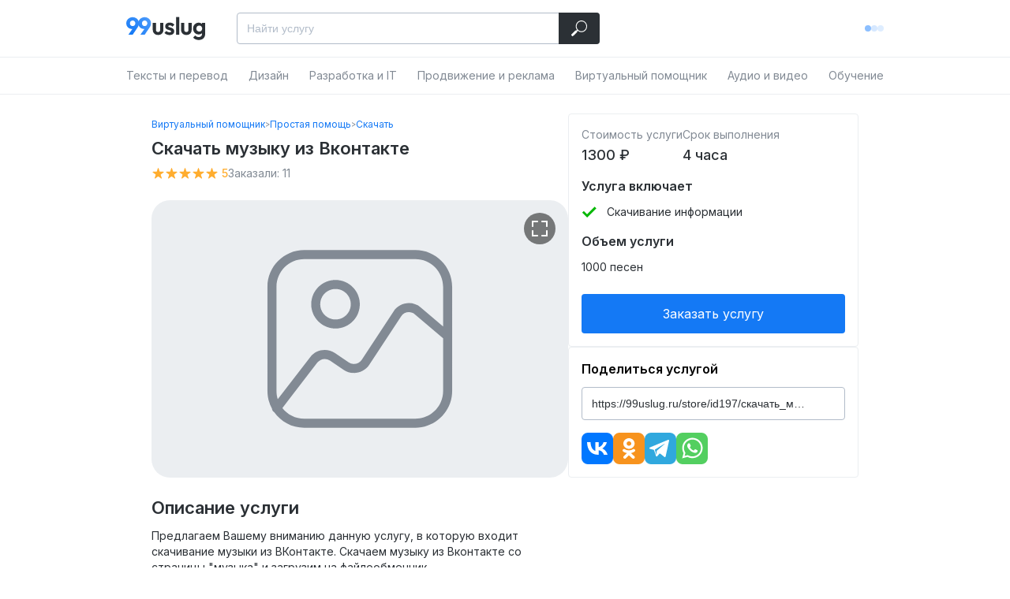

--- FILE ---
content_type: text/html; charset=utf-8
request_url: https://99uslug.ru/store/id197/%D1%81%D0%BA%D0%B0%D1%87%D0%B0%D1%82%D1%8C_%D0%BC%D1%83%D0%B7%D1%8B%D0%BA%D1%83_%D0%B8%D0%B7_%D0%B2%D0%BA%D0%BE%D0%BD%D1%82%D0%B0%D0%BA%D1%82%D0%B5
body_size: 160267
content:
<!DOCTYPE html><html lang="ru"><head><meta charSet="utf-8"/><meta name="viewport" content="width=device-width, initial-scale=1"/><link rel="preload" as="image" href="https://work-zilla.com/storage/NP9G2/197.1.png?size=512"/><link rel="preload" as="image" href="https://work-zilla.com/storage/Iek1L/2673.1.jpg?size=200"/><link rel="preload" as="image" href="https://work-zilla.com/storage/ZEZgc/2674.1.jpg?size=200"/><link rel="preload" as="image" href="https://work-zilla.com/storage/tzyLw/2680.1.jpg?size=200"/><link rel="preload" as="image" href="https://work-zilla.com/storage/itjKi/2690.1.jpg?size=200"/><link rel="stylesheet" href="/_next/static/css/cd82e78ffe7c1232.css" data-precedence="next"/><link rel="stylesheet" href="/_next/static/css/8d4f1a8a4c22b157.css" data-precedence="next"/><link rel="stylesheet" href="/_next/static/css/22d9fc98c0c9d997.css" data-precedence="next"/><link rel="stylesheet" href="/_next/static/css/9da0f15105d2df68.css" data-precedence="next"/><link rel="stylesheet" href="/_next/static/css/626f21dde44bc614.css" data-precedence="next"/><link rel="stylesheet" href="/_next/static/css/fc61f25626db447e.css" data-precedence="next"/><link rel="stylesheet" href="/_next/static/css/864521732e03ae6c.css" data-precedence="next"/><link rel="stylesheet" href="/_next/static/css/2947a94194bc7ff8.css" data-precedence="next"/><link rel="stylesheet" href="/_next/static/css/b979c4218c39f743.css" data-precedence="next"/><link rel="preload" as="script" fetchPriority="low" href="/_next/static/chunks/webpack-a078143d3ce247ba.js"/><script src="/_next/static/chunks/4bd1b696-409494caf8c83275.js" async=""></script><script src="/_next/static/chunks/255-5672b4be1e3ab0e4.js" async=""></script><script src="/_next/static/chunks/main-app-d7ba58fe13c53731.js" async=""></script><script src="/_next/static/chunks/13b76428-c75990430d19f963.js" async=""></script><script src="/_next/static/chunks/181-33cb54b2d3a04806.js" async=""></script><script src="/_next/static/chunks/619-1108b4c084a63a2d.js" async=""></script><script src="/_next/static/chunks/600-7cdf90792284e207.js" async=""></script><script src="/_next/static/chunks/122-1f1c0ff1b00691ce.js" async=""></script><script src="/_next/static/chunks/671-2bc7b1241131cfb5.js" async=""></script><script src="/_next/static/chunks/app/(pages)/store/%5B...slug%5D/page-0d42543679bc7c99.js" async=""></script><meta name="referrer" content="origin-when-cross-origin"/><link rel="icon" href="/favicon.ico" sizes="any"/><meta name="next-size-adjust" content=""/><title>Скачать музыку из Вконтакте за 1300 ₽ - заказать на 99uslug</title><meta name="description" content="Заказать Скачать музыку из Вконтакте на маркетплейсе 99uslug. Проверенные фрилансеры. Готовые решения в 1 клик. Доступные цены"/><link rel="manifest" href="/next-static/manifest.json"/><meta name="keywords" content="Скачать, Скачать музыку из Вконтакте, биржа фриланса, задания на заказ, 99uslug, 99 uslug, 99услуг, 99 услуг"/><meta name="yandex-verification" content="9624f576028a410e"/><meta property="og:title" content="Маркетплейс фриланс-услуг 99uslug"/><meta property="og:description" content="99uslug — магазин готовых решений и фриланс-услуг. Надежный сервис продажи и покупки онлайн-услуг фрилансеров в один клик. Безопасная оплата и гарантии."/><meta property="og:url" content="https://99uslug.ru/store/id197"/><meta property="og:image" content="https://99uslug.ru/next-static/images/preview.png"/><meta property="og:type" content="website"/><meta name="twitter:card" content="summary_large_image"/><meta name="twitter:title" content="Маркетплейс фриланс-услуг 99uslug"/><meta name="twitter:description" content="99uslug — магазин готовых решений и фриланс-услуг. Надежный сервис продажи и покупки онлайн-услуг фрилансеров в один клик. Безопасная оплата и гарантии."/><meta name="twitter:image" content="https://99uslug.ru/next-static/images/preview.png"/><base href="https://99uslug.ru"/><noscript><div><img src="https://mc.yandex.ru/watch/91315350" style="position:absolute;left:-9999999px" alt=""/></div></noscript><script src="/_next/static/chunks/polyfills-42372ed130431b0a.js" noModule=""></script></head><body class="__className_818454"><div hidden=""><!--$--><!--/$--></div><div class="header_header__PQmcs"><div class="content-wrapper_content-wrapper__QFjCU"><div class="header-mobile_header-mobile__xWpqz header_mobile-header__W_Dif"><div class="header-mobile_header-mobile-top__f90rG"><div class="burger_burger__Av_cv"></div><a href="/" aria-label="Главная" class="header-logo_header-logo__1WzQS"><div class=""><img alt="logo" fetchPriority="high" loading="lazy" width="100" height="36" decoding="async" data-nimg="1" style="color:transparent" src="/_next/static/media/logo.672573fd.svg"/></div></a><div class="dots-stub_dots__q0_Lj"><div></div><div></div><div></div></div></div><div class="header-search-panel_header-search-panel__lNStC header-mobile_mobile-search-panel__LIRnQ header-search-panel_always__Sdakz"><div class="autocomplete_autocomplete__PAn2p header-search-panel_autocomplete-container__XAe2P"><div class="click-outside_click-outside-wrapper__ZSTMv click-outside_width-unset__owhDN"><div class="text-input_text-input-container__71TCs header-search-panel_input-container__TZ81p"><input placeholder="Найти услугу" type="text" class="text-input_text-input___MiIr header-search-panel_input__44vBM" value=""/></div></div></div><div class="header-search-panel_search-btn__pach5"></div></div></div></div><div class="header-desktop_header-desktop-container____cDH header_desktop-header__q5mAU"><div class="content-wrapper_content-wrapper__QFjCU"><div class="header-desktop_header-desktop-content__9h4mg"><a href="/" class="header-logo_header-logo__1WzQS"><div class=""><img alt="logo" fetchPriority="high" loading="lazy" width="100" height="36" decoding="async" data-nimg="1" style="color:transparent" src="/_next/static/media/logo.672573fd.svg"/></div></a><div class="header-desktop_search-panel-container__n_8cC"><div class="header-search-panel_header-search-panel__lNStC header-search-panel_always__Sdakz"><div class="autocomplete_autocomplete__PAn2p header-search-panel_autocomplete-container__XAe2P"><div class="click-outside_click-outside-wrapper__ZSTMv click-outside_width-unset__owhDN"><div class="text-input_text-input-container__71TCs header-search-panel_input-container__TZ81p"><input placeholder="Найти услугу" type="text" class="text-input_text-input___MiIr header-search-panel_input__44vBM" value=""/></div></div></div><div class="header-search-panel_search-btn__pach5"></div></div></div><div class="dots-stub_dots__q0_Lj"><div></div><div></div><div></div></div></div></div><div class="header-desktop-client-categories-list_header-desktop-categories-container__Ld6YB"><div class="content-wrapper_content-wrapper__QFjCU header-desktop-client-categories-list_header-desktop-categories__foyvd"><div class="header-desktop-client-categories-list_header-desktop-categories-content__IrB_4"><a href="/store/writing-translation"><span class="color-span_color-span___UTZq color-span_gray___eO_p header-desktop-client-categories-list_header-desktop-category__XjuaU color-span_hoverable__4uvTz">Тексты и перевод</span></a><a href="/store/design"><span class="color-span_color-span___UTZq color-span_gray___eO_p header-desktop-client-categories-list_header-desktop-category__XjuaU color-span_hoverable__4uvTz">Дизайн</span></a><a href="/store/programming"><span class="color-span_color-span___UTZq color-span_gray___eO_p header-desktop-client-categories-list_header-desktop-category__XjuaU color-span_hoverable__4uvTz">Разработка и IТ</span></a><a href="/store/business"><span class="color-span_color-span___UTZq color-span_gray___eO_p header-desktop-client-categories-list_header-desktop-category__XjuaU color-span_hoverable__4uvTz">Продвижение и реклама</span></a><a href="/store/virtual-assistant"><span class="color-span_color-span___UTZq color-span_gray___eO_p header-desktop-client-categories-list_header-desktop-category__XjuaU color-span_hoverable__4uvTz">Виртуальный помощник</span></a><a href="/store/video-audio"><span class="color-span_color-span___UTZq color-span_gray___eO_p header-desktop-client-categories-list_header-desktop-category__XjuaU color-span_hoverable__4uvTz">Аудио и видео</span></a><a href="/store/education"><span class="color-span_color-span___UTZq color-span_gray___eO_p header-desktop-client-categories-list_header-desktop-category__XjuaU color-span_hoverable__4uvTz">Обучение</span></a><div class="header-desktop-client-categories-list_category-popup__v1ybR header-desktop-client-categories-list_first__wRt9h header-desktop-client-categories-list_col-count-4__ppufy"><ul class="header-desktop-client-categories-list_subcategory__rznv9"><ul class="header-desktop-client-categories-list_subcategory-content___cWd9"><li class="header-desktop-client-categories-list_category-list-subcategory-title__jtyf3"><a class="header-desktop-client-categories-list_title__O_Tzm" href="/store/writing-translation/texts">Тексты</a></li><li class="header-desktop-client-categories-list_category-list-section-title__Zm9vc"><a class="header-desktop-client-categories-list_title__O_Tzm" href="/store/writing-translation/texts/proofreading-editing">Проверка и коррекция</a></li><li class="header-desktop-client-categories-list_category-list-section-title__Zm9vc"><a class="header-desktop-client-categories-list_title__O_Tzm" href="/store/writing-translation/texts/AI-text-generation">Создание текста с помощью ИИ</a></li><li class="header-desktop-client-categories-list_category-list-section-title__Zm9vc"><a class="header-desktop-client-categories-list_title__O_Tzm" href="/store/writing-translation/texts/artistic-texts">Художественные тексты</a></li><li class="header-desktop-client-categories-list_category-list-section-title__Zm9vc"><a class="header-desktop-client-categories-list_title__O_Tzm" href="/store/writing-translation/texts/blogposts">Посты и комментарии</a></li><li class="header-desktop-client-categories-list_category-list-section-title__Zm9vc"><a class="header-desktop-client-categories-list_title__O_Tzm" href="/store/writing-translation/texts/rewrite">Рерайт и корректура текстов</a></li><li class="header-desktop-client-categories-list_category-list-section-title__Zm9vc"><a class="header-desktop-client-categories-list_title__O_Tzm" href="/store/writing-translation/texts/articles">Статьи</a></li><li class="header-desktop-client-categories-list_category-list-section-title__Zm9vc"><a class="header-desktop-client-categories-list_title__O_Tzm" href="/store/writing-translation/texts/script-writing">Сценарии</a></li></ul></ul><ul class="header-desktop-client-categories-list_subcategory__rznv9"><ul class="header-desktop-client-categories-list_subcategory-content___cWd9"><li class="header-desktop-client-categories-list_category-list-subcategory-title__jtyf3"><a class="header-desktop-client-categories-list_title__O_Tzm" href="/store/writing-translation/translation">Перевод</a></li><li class="header-desktop-client-categories-list_category-list-section-title__Zm9vc"><a class="header-desktop-client-categories-list_title__O_Tzm" href="/store/writing-translation/translation/technical-translation">Технический перевод</a></li><li class="header-desktop-client-categories-list_category-list-section-title__Zm9vc"><a class="header-desktop-client-categories-list_title__O_Tzm" href="/store/writing-translation/translation/written-translation">Письменный перевод</a></li><li class="header-desktop-client-categories-list_category-list-section-title__Zm9vc"><a class="header-desktop-client-categories-list_title__O_Tzm" href="/store/writing-translation/translation/audio-translation">Перевод аудио и видео</a></li></ul></ul><ul class="header-desktop-client-categories-list_subcategory__rznv9"><ul class="header-desktop-client-categories-list_subcategory-content___cWd9"><li class="header-desktop-client-categories-list_category-list-subcategory-title__jtyf3"><a class="header-desktop-client-categories-list_title__O_Tzm" href="/store/writing-translation/content">Контент для сайта</a></li><li class="header-desktop-client-categories-list_category-list-section-title__Zm9vc"><a class="header-desktop-client-categories-list_title__O_Tzm" href="/store/writing-translation/content/seo-copy">SEO-тексты</a></li><li class="header-desktop-client-categories-list_category-list-section-title__Zm9vc"><a class="header-desktop-client-categories-list_title__O_Tzm" href="/store/writing-translation/content/sales-articles">Контент</a></li><li class="header-desktop-client-categories-list_category-list-section-title__Zm9vc"><a class="header-desktop-client-categories-list_title__O_Tzm" href="/store/writing-translation/content/product-description">Карточки товаров</a></li></ul></ul><ul class="header-desktop-client-categories-list_subcategory__rznv9"><ul class="header-desktop-client-categories-list_subcategory-content___cWd9"><li class="header-desktop-client-categories-list_category-list-subcategory-title__jtyf3"><a class="header-desktop-client-categories-list_title__O_Tzm" href="/store/writing-translation/business-copy">Продающие и бизнес тексты</a></li><li class="header-desktop-client-categories-list_category-list-section-title__Zm9vc"><a class="header-desktop-client-categories-list_title__O_Tzm" href="/store/writing-translation/business-copy/social-media-copywriting">Посты для соцсетей</a></li><li class="header-desktop-client-categories-list_category-list-section-title__Zm9vc"><a class="header-desktop-client-categories-list_title__O_Tzm" href="/store/writing-translation/business-copy/scripts">Скрипты переговоров</a></li><li class="header-desktop-client-categories-list_category-list-section-title__Zm9vc"><a class="header-desktop-client-categories-list_title__O_Tzm" href="/store/writing-translation/business-copy/names-slogans">Нейминг и слоганы</a></li><li class="header-desktop-client-categories-list_category-list-section-title__Zm9vc"><a class="header-desktop-client-categories-list_title__O_Tzm" href="/store/writing-translation/business-copy/sales-copy">Коммерческие предложения</a></li><li class="header-desktop-client-categories-list_category-list-section-title__Zm9vc"><a class="header-desktop-client-categories-list_title__O_Tzm" href="/store/writing-translation/business-copy/ad-copy">Реклама и объявления</a></li></ul></ul><ul class="header-desktop-client-categories-list_subcategory__rznv9"><ul class="header-desktop-client-categories-list_subcategory-content___cWd9"><li class="header-desktop-client-categories-list_category-list-subcategory-title__jtyf3"><a class="header-desktop-client-categories-list_title__O_Tzm" href="/store/writing-translation/typing">Набор текста</a></li><li class="header-desktop-client-categories-list_category-list-section-title__Zm9vc"><a class="header-desktop-client-categories-list_title__O_Tzm" href="/store/writing-translation/typing/audio-transcription">Набор текста с аудио/видео</a></li><li class="header-desktop-client-categories-list_category-list-section-title__Zm9vc"><a class="header-desktop-client-categories-list_title__O_Tzm" href="/store/writing-translation/typing/image-transcription">Набор текста с изображений</a></li></ul></ul><ul class="header-desktop-client-categories-list_subcategory__rznv9"><ul class="header-desktop-client-categories-list_subcategory-content___cWd9"><li class="header-desktop-client-categories-list_category-list-subcategory-title__jtyf3"><a class="header-desktop-client-categories-list_title__O_Tzm" href="/store/writing-translation/resume-vacancies">Резюме и тексты вакансий</a></li><li class="header-desktop-client-categories-list_category-list-section-title__Zm9vc"><a class="header-desktop-client-categories-list_title__O_Tzm" href="/store/writing-translation/resume-vacancies/covering-letter">Сопроводительное письмо</a></li><li class="header-desktop-client-categories-list_category-list-section-title__Zm9vc"><a class="header-desktop-client-categories-list_title__O_Tzm" href="/store/writing-translation/resume-vacancies/job-text">Текст вакансии</a></li><li class="header-desktop-client-categories-list_category-list-section-title__Zm9vc"><a class="header-desktop-client-categories-list_title__O_Tzm" href="/store/writing-translation/resume-vacancies/resume">Резюме</a></li></ul></ul></div><div class="header-desktop-client-categories-list_category-popup__v1ybR header-desktop-client-categories-list_col-count-4__ppufy"><ul class="header-desktop-client-categories-list_subcategory__rznv9"><ul class="header-desktop-client-categories-list_subcategory-content___cWd9"><li class="header-desktop-client-categories-list_category-list-subcategory-title__jtyf3"><a class="header-desktop-client-categories-list_title__O_Tzm" href="/store/design/web-app-design">Веб и мобильный дизайн</a></li><li class="header-desktop-client-categories-list_category-list-section-title__Zm9vc"><a class="header-desktop-client-categories-list_title__O_Tzm" href="/store/design/web-app-design/website-design">Дизайн сайта</a></li><li class="header-desktop-client-categories-list_category-list-section-title__Zm9vc"><a class="header-desktop-client-categories-list_title__O_Tzm" href="/store/design/web-app-design/email-design">Email-дизайн</a></li><li class="header-desktop-client-categories-list_category-list-section-title__Zm9vc"><a class="header-desktop-client-categories-list_title__O_Tzm" href="/store/design/web-app-design/app-design">Мобильный дизайн</a></li><li class="header-desktop-client-categories-list_category-list-section-title__Zm9vc"><a class="header-desktop-client-categories-list_title__O_Tzm" href="/store/design/web-app-design/ux-design">Элементы сайта</a></li><li class="header-desktop-client-categories-list_category-list-section-title__Zm9vc"><a class="header-desktop-client-categories-list_title__O_Tzm" href="/store/design/web-app-design/banner-ads">Баннеры и иконки</a></li></ul></ul><ul class="header-desktop-client-categories-list_subcategory__rznv9"><ul class="header-desktop-client-categories-list_subcategory-content___cWd9"><li class="header-desktop-client-categories-list_category-list-subcategory-title__jtyf3"><a class="header-desktop-client-categories-list_title__O_Tzm" href="/store/design/logo-brand">Логотип и брендинг</a></li><li class="header-desktop-client-categories-list_category-list-section-title__Zm9vc"><a class="header-desktop-client-categories-list_title__O_Tzm" href="/store/design/logo-brand/corporate-design">Корпоративный дизайн</a></li><li class="header-desktop-client-categories-list_category-list-section-title__Zm9vc"><a class="header-desktop-client-categories-list_title__O_Tzm" href="/store/design/logo-brand/branding">Брендинг</a></li><li class="header-desktop-client-categories-list_category-list-section-title__Zm9vc"><a class="header-desktop-client-categories-list_title__O_Tzm" href="/store/design/logo-brand/logo-design">Визитка и логотип</a></li></ul></ul><ul class="header-desktop-client-categories-list_subcategory__rznv9"><ul class="header-desktop-client-categories-list_subcategory-content___cWd9"><li class="header-desktop-client-categories-list_category-list-subcategory-title__jtyf3"><a class="header-desktop-client-categories-list_title__O_Tzm" href="/store/design/print-design">Дизайн полиграфии</a></li><li class="header-desktop-client-categories-list_category-list-section-title__Zm9vc"><a class="header-desktop-client-categories-list_title__O_Tzm" href="/store/design/print-design/flyer-design">Листовки и флаеры</a></li><li class="header-desktop-client-categories-list_category-list-section-title__Zm9vc"><a class="header-desktop-client-categories-list_title__O_Tzm" href="/store/design/print-design/brochure-design">Брошюра и буклет</a></li><li class="header-desktop-client-categories-list_category-list-section-title__Zm9vc"><a class="header-desktop-client-categories-list_title__O_Tzm" href="/store/design/print-design/certificate">Грамота, сертификат</a></li><li class="header-desktop-client-categories-list_category-list-section-title__Zm9vc"><a class="header-desktop-client-categories-list_title__O_Tzm" href="/store/design/print-design/calendar">Календарь, открытка</a></li><li class="header-desktop-client-categories-list_category-list-section-title__Zm9vc"><a class="header-desktop-client-categories-list_title__O_Tzm" href="/store/design/print-design/poster">Плакат, афиша</a></li><li class="header-desktop-client-categories-list_category-list-section-title__Zm9vc"><a class="header-desktop-client-categories-list_title__O_Tzm" href="/store/design/print-design/book-design">Каталог, меню, книга</a></li></ul></ul><ul class="header-desktop-client-categories-list_subcategory__rznv9"><ul class="header-desktop-client-categories-list_subcategory-content___cWd9"><li class="header-desktop-client-categories-list_category-list-subcategory-title__jtyf3"><a class="header-desktop-client-categories-list_title__O_Tzm" href="/store/design/visual-design">Презентации и инфографика</a></li><li class="header-desktop-client-categories-list_category-list-section-title__Zm9vc"><a class="header-desktop-client-categories-list_title__O_Tzm" href="/store/design/visual-design/infographics-design">Инфографика</a></li><li class="header-desktop-client-categories-list_category-list-section-title__Zm9vc"><a class="header-desktop-client-categories-list_title__O_Tzm" href="/store/design/visual-design/map">Карта и схема</a></li><li class="header-desktop-client-categories-list_category-list-section-title__Zm9vc"><a class="header-desktop-client-categories-list_title__O_Tzm" href="/store/design/visual-design/presentations-design">Презентации</a></li><li class="header-desktop-client-categories-list_category-list-section-title__Zm9vc"><a class="header-desktop-client-categories-list_title__O_Tzm" href="/store/design/visual-design/Infographics-marketplaces">Инфографика для маркетплейсов</a></li></ul></ul><ul class="header-desktop-client-categories-list_subcategory__rznv9"><ul class="header-desktop-client-categories-list_subcategory-content___cWd9"><li class="header-desktop-client-categories-list_category-list-subcategory-title__jtyf3"><a class="header-desktop-client-categories-list_title__O_Tzm" href="/store/design/image-editing">Обработка фото</a></li><li class="header-desktop-client-categories-list_category-list-section-title__Zm9vc"><a class="header-desktop-client-categories-list_title__O_Tzm" href="/store/design/image-editing/vector-illustration">Векторная графика</a></li><li class="header-desktop-client-categories-list_category-list-section-title__Zm9vc"><a class="header-desktop-client-categories-list_title__O_Tzm" href="/store/design/image-editing/3d-graphics">3D-графика</a></li><li class="header-desktop-client-categories-list_category-list-section-title__Zm9vc"><a class="header-desktop-client-categories-list_title__O_Tzm" href="/store/design/image-editing/photo-manipulation">Фотомонтаж</a></li><li class="header-desktop-client-categories-list_category-list-section-title__Zm9vc"><a class="header-desktop-client-categories-list_title__O_Tzm" href="/store/design/image-editing/product-image-editing">Коллажи</a></li><li class="header-desktop-client-categories-list_category-list-section-title__Zm9vc"><a class="header-desktop-client-categories-list_title__O_Tzm" href="/store/design/image-editing/portraits-retouching">Обработка фотографий</a></li></ul></ul><ul class="header-desktop-client-categories-list_subcategory__rznv9"><ul class="header-desktop-client-categories-list_subcategory-content___cWd9"><li class="header-desktop-client-categories-list_category-list-subcategory-title__jtyf3"><a class="header-desktop-client-categories-list_title__O_Tzm" href="/store/design/social-media-design">Дизайн в соцсетях</a></li><li class="header-desktop-client-categories-list_category-list-section-title__Zm9vc"><a class="header-desktop-client-categories-list_title__O_Tzm" href="/store/design/social-media-design/social-media-twitch">Twitch</a></li><li class="header-desktop-client-categories-list_category-list-section-title__Zm9vc"><a class="header-desktop-client-categories-list_title__O_Tzm" href="/store/design/social-media-design/social-media-youtube">Youtube</a></li><li class="header-desktop-client-categories-list_category-list-section-title__Zm9vc"><a class="header-desktop-client-categories-list_title__O_Tzm" href="/store/design/social-media-design/social-media-vk">Вконтакте</a></li><li class="header-desktop-client-categories-list_category-list-section-title__Zm9vc"><a class="header-desktop-client-categories-list_title__O_Tzm" href="/store/design/social-media-design/social-media-design">Другие соцсети</a></li><li class="header-desktop-client-categories-list_category-list-section-title__Zm9vc"><a class="header-desktop-client-categories-list_title__O_Tzm" href="/store/design/social-media-design/social-media-tg">Telegram</a></li></ul></ul><ul class="header-desktop-client-categories-list_subcategory__rznv9"><ul class="header-desktop-client-categories-list_subcategory-content___cWd9"><li class="header-desktop-client-categories-list_category-list-subcategory-title__jtyf3"><a class="header-desktop-client-categories-list_title__O_Tzm" href="/store/design/art-illustration">Арт и иллюстрации</a></li><li class="header-desktop-client-categories-list_category-list-section-title__Zm9vc"><a class="header-desktop-client-categories-list_title__O_Tzm" href="/store/design/art-illustration/AI-image-generation">ИИ-изображения</a></li><li class="header-desktop-client-categories-list_category-list-section-title__Zm9vc"><a class="header-desktop-client-categories-list_title__O_Tzm" href="/store/design/art-illustration/illustrations">Иллюстрации, рисунки</a></li><li class="header-desktop-client-categories-list_category-list-section-title__Zm9vc"><a class="header-desktop-client-categories-list_title__O_Tzm" href="/store/design/art-illustration/artistic-portraits">Художественные портреты</a></li><li class="header-desktop-client-categories-list_category-list-section-title__Zm9vc"><a class="header-desktop-client-categories-list_title__O_Tzm" href="/store/design/art-illustration/game-design">Гейм дизайн</a></li><li class="header-desktop-client-categories-list_category-list-section-title__Zm9vc"><a class="header-desktop-client-categories-list_title__O_Tzm" href="/store/design/art-illustration/tattoo-prints">Эскизы татуировок</a></li><li class="header-desktop-client-categories-list_category-list-section-title__Zm9vc"><a class="header-desktop-client-categories-list_title__O_Tzm" href="/store/design/art-illustration/stickers">Стикеры</a></li><li class="header-desktop-client-categories-list_category-list-section-title__Zm9vc"><a class="header-desktop-client-categories-list_title__O_Tzm" href="/store/design/art-illustration/non-fungible-tokens">NFT арт</a></li></ul></ul><ul class="header-desktop-client-categories-list_subcategory__rznv9"><ul class="header-desktop-client-categories-list_subcategory-content___cWd9"><li class="header-desktop-client-categories-list_category-list-subcategory-title__jtyf3"><a class="header-desktop-client-categories-list_title__O_Tzm" href="/store/design/industrial-design">Промышленный дизайн</a></li><li class="header-desktop-client-categories-list_category-list-section-title__Zm9vc"><a class="header-desktop-client-categories-list_title__O_Tzm" href="/store/design/industrial-design/packaging-label">Дизайн упаковки</a></li></ul></ul><ul class="header-desktop-client-categories-list_subcategory__rznv9"><ul class="header-desktop-client-categories-list_subcategory-content___cWd9"><li class="header-desktop-client-categories-list_category-list-subcategory-title__jtyf3"><a class="header-desktop-client-categories-list_title__O_Tzm" href="/store/design/outdoor-advertising">Наружная реклама</a></li><li class="header-desktop-client-categories-list_category-list-section-title__Zm9vc"><a class="header-desktop-client-categories-list_title__O_Tzm" href="/store/design/outdoor-advertising/signboards">Витрины и вывески</a></li></ul></ul></div><div class="header-desktop-client-categories-list_category-popup__v1ybR header-desktop-client-categories-list_col-count-4__ppufy"><ul class="header-desktop-client-categories-list_subcategory__rznv9"><ul class="header-desktop-client-categories-list_subcategory-content___cWd9"><li class="header-desktop-client-categories-list_category-list-subcategory-title__jtyf3"><a class="header-desktop-client-categories-list_title__O_Tzm" href="/store/programming/website-development">Разработка сайта</a></li><li class="header-desktop-client-categories-list_category-list-section-title__Zm9vc"><a class="header-desktop-client-categories-list_title__O_Tzm" href="/store/programming/website-development/customization">Настройка сайта</a></li><li class="header-desktop-client-categories-list_category-list-section-title__Zm9vc"><a class="header-desktop-client-categories-list_title__O_Tzm" href="/store/programming/website-development/plugins-themes">Плагины и темы</a></li><li class="header-desktop-client-categories-list_category-list-section-title__Zm9vc"><a class="header-desktop-client-categories-list_title__O_Tzm" href="/store/programming/website-development/new-site">Создание сайта</a></li></ul></ul><ul class="header-desktop-client-categories-list_subcategory__rznv9"><ul class="header-desktop-client-categories-list_subcategory-content___cWd9"><li class="header-desktop-client-categories-list_category-list-subcategory-title__jtyf3"><a class="header-desktop-client-categories-list_title__O_Tzm" href="/store/programming/web-support">Помощь по сайту</a></li><li class="header-desktop-client-categories-list_category-list-section-title__Zm9vc"><a class="header-desktop-client-categories-list_title__O_Tzm" href="/store/programming/web-support/site-acceleration">Ускорение работы сайта</a></li><li class="header-desktop-client-categories-list_category-list-section-title__Zm9vc"><a class="header-desktop-client-categories-list_title__O_Tzm" href="/store/programming/web-support/website-repair">Доработка сайта</a></li><li class="header-desktop-client-categories-list_category-list-section-title__Zm9vc"><a class="header-desktop-client-categories-list_title__O_Tzm" href="/store/programming/web-support/bug-fixes">Исправление ошибок</a></li><li class="header-desktop-client-categories-list_category-list-section-title__Zm9vc"><a class="header-desktop-client-categories-list_title__O_Tzm" href="/store/programming/web-support/site-protection">Защита и лечение сайта</a></li></ul></ul><ul class="header-desktop-client-categories-list_subcategory__rznv9"><ul class="header-desktop-client-categories-list_subcategory-content___cWd9"><li class="header-desktop-client-categories-list_category-list-subcategory-title__jtyf3"><a class="header-desktop-client-categories-list_title__O_Tzm" href="/store/programming/frontend">Верстка</a></li><li class="header-desktop-client-categories-list_category-list-section-title__Zm9vc"><a class="header-desktop-client-categories-list_title__O_Tzm" href="/store/programming/frontend/layout">Верстка по макету</a></li><li class="header-desktop-client-categories-list_category-list-section-title__Zm9vc"><a class="header-desktop-client-categories-list_title__O_Tzm" href="/store/programming/frontend/layout-adaptation">Доработка и адаптация верстки</a></li></ul></ul><ul class="header-desktop-client-categories-list_subcategory__rznv9"><ul class="header-desktop-client-categories-list_subcategory-content___cWd9"><li class="header-desktop-client-categories-list_category-list-subcategory-title__jtyf3"><a class="header-desktop-client-categories-list_title__O_Tzm" href="/store/programming/scripting-bots">Скрипты и боты</a></li><li class="header-desktop-client-categories-list_category-list-section-title__Zm9vc"><a class="header-desktop-client-categories-list_title__O_Tzm" href="/store/programming/scripting-bots/chatbots">Чат-боты</a></li><li class="header-desktop-client-categories-list_category-list-section-title__Zm9vc"><a class="header-desktop-client-categories-list_title__O_Tzm" href="/store/programming/scripting-bots/parsers">Парсеры</a></li><li class="header-desktop-client-categories-list_category-list-section-title__Zm9vc"><a class="header-desktop-client-categories-list_title__O_Tzm" href="/store/programming/scripting-bots/scripting">Скрипты</a></li></ul></ul><ul class="header-desktop-client-categories-list_subcategory__rznv9"><ul class="header-desktop-client-categories-list_subcategory-content___cWd9"><li class="header-desktop-client-categories-list_category-list-subcategory-title__jtyf3"><a class="header-desktop-client-categories-list_title__O_Tzm" href="/store/programming/support-it">IT помощь и аудит</a></li><li class="header-desktop-client-categories-list_category-list-section-title__Zm9vc"><a class="header-desktop-client-categories-list_title__O_Tzm" href="/store/programming/support-it/support-it-services">Компьютерная и IT помощь</a></li><li class="header-desktop-client-categories-list_category-list-section-title__Zm9vc"><a class="header-desktop-client-categories-list_title__O_Tzm" href="/store/programming/support-it/usability-audit">Юзабилити-аудит</a></li><li class="header-desktop-client-categories-list_category-list-section-title__Zm9vc"><a class="header-desktop-client-categories-list_title__O_Tzm" href="/store/programming/support-it/qa-services">Тестирование на ошибки</a></li></ul></ul><ul class="header-desktop-client-categories-list_subcategory__rznv9"><ul class="header-desktop-client-categories-list_subcategory-content___cWd9"><li class="header-desktop-client-categories-list_category-list-subcategory-title__jtyf3"><a class="header-desktop-client-categories-list_title__O_Tzm" href="/store/programming/mobile-app">Мобильные приложения</a></li><li class="header-desktop-client-categories-list_category-list-section-title__Zm9vc"><a class="header-desktop-client-categories-list_title__O_Tzm" href="/store/programming/mobile-app/mobile-app-android">Android</a></li><li class="header-desktop-client-categories-list_category-list-section-title__Zm9vc"><a class="header-desktop-client-categories-list_title__O_Tzm" href="/store/programming/mobile-app/mobile-app-ios">iOS</a></li></ul></ul><ul class="header-desktop-client-categories-list_subcategory__rznv9"><ul class="header-desktop-client-categories-list_subcategory-content___cWd9"><li class="header-desktop-client-categories-list_category-list-subcategory-title__jtyf3"><a class="header-desktop-client-categories-list_title__O_Tzm" href="/store/programming/programming">Программирование</a></li><li class="header-desktop-client-categories-list_category-list-section-title__Zm9vc"><a class="header-desktop-client-categories-list_title__O_Tzm" href="/store/programming/programming/1C">1С</a></li><li class="header-desktop-client-categories-list_category-list-section-title__Zm9vc"><a class="header-desktop-client-categories-list_title__O_Tzm" href="/store/programming/programming/macros-for-office">Макросы для Office</a></li><li class="header-desktop-client-categories-list_category-list-section-title__Zm9vc"><a class="header-desktop-client-categories-list_title__O_Tzm" href="/store/programming/programming/programs-to-order">Программы на заказ</a></li></ul></ul><ul class="header-desktop-client-categories-list_subcategory__rznv9"><ul class="header-desktop-client-categories-list_subcategory-content___cWd9"><li class="header-desktop-client-categories-list_category-list-subcategory-title__jtyf3"><a class="header-desktop-client-categories-list_title__O_Tzm" href="/store/programming/servers">Сервера и хостинг</a></li><li class="header-desktop-client-categories-list_category-list-section-title__Zm9vc"><a class="header-desktop-client-categories-list_title__O_Tzm" href="/store/programming/servers/domains">Домены</a></li><li class="header-desktop-client-categories-list_category-list-section-title__Zm9vc"><a class="header-desktop-client-categories-list_title__O_Tzm" href="/store/programming/servers/server-administration">Администрирование сервера</a></li><li class="header-desktop-client-categories-list_category-list-section-title__Zm9vc"><a class="header-desktop-client-categories-list_title__O_Tzm" href="/store/programming/servers/hosting">Хостинг</a></li></ul></ul><ul class="header-desktop-client-categories-list_subcategory__rznv9"><ul class="header-desktop-client-categories-list_subcategory-content___cWd9"><li class="header-desktop-client-categories-list_category-list-subcategory-title__jtyf3"><a class="header-desktop-client-categories-list_title__O_Tzm" href="/store/programming/AI-development">Разработка с ИИ</a></li><li class="header-desktop-client-categories-list_category-list-section-title__Zm9vc"><a class="header-desktop-client-categories-list_title__O_Tzm" href="/store/programming/AI-development/AI-Consulting">Консультации о ИИ</a></li><li class="header-desktop-client-categories-list_category-list-section-title__Zm9vc"><a class="header-desktop-client-categories-list_title__O_Tzm" href="/store/programming/AI-development/AI-Integration">Интеграция ИИ</a></li><li class="header-desktop-client-categories-list_category-list-section-title__Zm9vc"><a class="header-desktop-client-categories-list_title__O_Tzm" href="/store/programming/AI-development/AI-Chat">Чат-боты с ИИ</a></li></ul></ul></div><div class="header-desktop-client-categories-list_category-popup__v1ybR header-desktop-client-categories-list_col-count-4__ppufy"><ul class="header-desktop-client-categories-list_subcategory__rznv9"><ul class="header-desktop-client-categories-list_subcategory-content___cWd9"><li class="header-desktop-client-categories-list_category-list-subcategory-title__jtyf3"><a class="header-desktop-client-categories-list_title__O_Tzm" href="/store/business/smm">Продвижение в соцсетях</a></li><li class="header-desktop-client-categories-list_category-list-section-title__Zm9vc"><a class="header-desktop-client-categories-list_title__O_Tzm" href="/store/business/smm/vk">Продвижение Вконтакте</a></li><li class="header-desktop-client-categories-list_category-list-section-title__Zm9vc"><a class="header-desktop-client-categories-list_title__O_Tzm" href="/store/business/smm/youtube">Продвижение Youtube</a></li><li class="header-desktop-client-categories-list_category-list-section-title__Zm9vc"><a class="header-desktop-client-categories-list_title__O_Tzm" href="/store/business/smm/tiktok">Продвижение TikTok</a></li><li class="header-desktop-client-categories-list_category-list-section-title__Zm9vc"><a class="header-desktop-client-categories-list_title__O_Tzm" href="/store/business/smm/others">Продвижение на других платформах</a></li><li class="header-desktop-client-categories-list_category-list-section-title__Zm9vc"><a class="header-desktop-client-categories-list_title__O_Tzm" href="/store/business/smm/telegram">Продвижение Telegram</a></li></ul></ul><ul class="header-desktop-client-categories-list_subcategory__rznv9"><ul class="header-desktop-client-categories-list_subcategory-content___cWd9"><li class="header-desktop-client-categories-list_category-list-subcategory-title__jtyf3"><a class="header-desktop-client-categories-list_title__O_Tzm" href="/store/business/seo">Seo продвижение сайта</a></li><li class="header-desktop-client-categories-list_category-list-section-title__Zm9vc"><a class="header-desktop-client-categories-list_title__O_Tzm" href="/store/business/seo/audit">SEO Аудит сайта</a></li><li class="header-desktop-client-categories-list_category-list-section-title__Zm9vc"><a class="header-desktop-client-categories-list_title__O_Tzm" href="/store/business/seo/traffic">Трафик</a></li><li class="header-desktop-client-categories-list_category-list-section-title__Zm9vc"><a class="header-desktop-client-categories-list_title__O_Tzm" href="/store/business/seo/links">Ссылки</a></li><li class="header-desktop-client-categories-list_category-list-section-title__Zm9vc"><a class="header-desktop-client-categories-list_title__O_Tzm" href="/store/business/seo/semantic">Сбор семантического ядра</a></li><li class="header-desktop-client-categories-list_category-list-section-title__Zm9vc"><a class="header-desktop-client-categories-list_title__O_Tzm" href="/store/business/seo/optimization">SEO оптимизация</a></li></ul></ul><ul class="header-desktop-client-categories-list_subcategory__rznv9"><ul class="header-desktop-client-categories-list_subcategory-content___cWd9"><li class="header-desktop-client-categories-list_category-list-subcategory-title__jtyf3"><a class="header-desktop-client-categories-list_title__O_Tzm" href="/store/business/shopping-ads">Торговые площадки</a></li><li class="header-desktop-client-categories-list_category-list-section-title__Zm9vc"><a class="header-desktop-client-categories-list_title__O_Tzm" href="/store/business/shopping-ads/boards">Доски объявлений</a></li><li class="header-desktop-client-categories-list_category-list-section-title__Zm9vc"><a class="header-desktop-client-categories-list_title__O_Tzm" href="/store/business/shopping-ads/marketplace">Маркетплейс</a></li><li class="header-desktop-client-categories-list_category-list-section-title__Zm9vc"><a class="header-desktop-client-categories-list_title__O_Tzm" href="/store/business/shopping-ads/catalogs">Справочники, каталоги</a></li></ul></ul><ul class="header-desktop-client-categories-list_subcategory__rznv9"><ul class="header-desktop-client-categories-list_subcategory-content___cWd9"><li class="header-desktop-client-categories-list_category-list-subcategory-title__jtyf3"><a class="header-desktop-client-categories-list_title__O_Tzm" href="/store/business/search-engine-marketing">Контекстная реклама</a></li><li class="header-desktop-client-categories-list_category-list-section-title__Zm9vc"><a class="header-desktop-client-categories-list_title__O_Tzm" href="/store/business/search-engine-marketing/yandex-direct">Яндекс Директ</a></li><li class="header-desktop-client-categories-list_category-list-section-title__Zm9vc"><a class="header-desktop-client-categories-list_title__O_Tzm" href="/store/business/search-engine-marketing/other-advertising-campaigns">Другие рекламные кампании</a></li><li class="header-desktop-client-categories-list_category-list-section-title__Zm9vc"><a class="header-desktop-client-categories-list_title__O_Tzm" href="/store/business/search-engine-marketing/google-adwords">Google Adwords</a></li></ul></ul><ul class="header-desktop-client-categories-list_subcategory__rznv9"><ul class="header-desktop-client-categories-list_subcategory-content___cWd9"><li class="header-desktop-client-categories-list_category-list-subcategory-title__jtyf3"><a class="header-desktop-client-categories-list_title__O_Tzm" href="/store/business/email-marketing">Email маркетинг</a></li><li class="header-desktop-client-categories-list_category-list-section-title__Zm9vc"><a class="header-desktop-client-categories-list_title__O_Tzm" href="/store/business/email-marketing/email-campaign">Подготовка email рассылки</a></li><li class="header-desktop-client-categories-list_category-list-section-title__Zm9vc"><a class="header-desktop-client-categories-list_title__O_Tzm" href="/store/business/email-marketing/newsletter-sending">Отправка рассылки</a></li></ul></ul><ul class="header-desktop-client-categories-list_subcategory__rznv9"><ul class="header-desktop-client-categories-list_subcategory-content___cWd9"><li class="header-desktop-client-categories-list_category-list-subcategory-title__jtyf3"><a class="header-desktop-client-categories-list_title__O_Tzm" href="/store/business/analytics">Аналитика</a></li><li class="header-desktop-client-categories-list_category-list-section-title__Zm9vc"><a class="header-desktop-client-categories-list_title__O_Tzm" href="/store/business/analytics/setup">Настройка аналитики</a></li><li class="header-desktop-client-categories-list_category-list-section-title__Zm9vc"><a class="header-desktop-client-categories-list_title__O_Tzm" href="/store/business/analytics/market-analytics">Аналитика рынка</a></li></ul></ul><ul class="header-desktop-client-categories-list_subcategory__rznv9"><ul class="header-desktop-client-categories-list_subcategory-content___cWd9"><li class="header-desktop-client-categories-list_category-list-subcategory-title__jtyf3"><a class="header-desktop-client-categories-list_title__O_Tzm" href="/store/business/database">Базы данных</a></li><li class="header-desktop-client-categories-list_category-list-section-title__Zm9vc"><a class="header-desktop-client-categories-list_title__O_Tzm" href="/store/business/database/checking-databas">Проверка, чистка базы</a></li><li class="header-desktop-client-categories-list_category-list-section-title__Zm9vc"><a class="header-desktop-client-categories-list_title__O_Tzm" href="/store/business/database/reporting">Статистика и анализ</a></li><li class="header-desktop-client-categories-list_category-list-section-title__Zm9vc"><a class="header-desktop-client-categories-list_title__O_Tzm" href="/store/business/database/data-collection">Сбор данных</a></li></ul></ul></div><div class="header-desktop-client-categories-list_category-popup__v1ybR header-desktop-client-categories-list_col-count-4__ppufy"><ul class="header-desktop-client-categories-list_subcategory__rznv9"><ul class="header-desktop-client-categories-list_subcategory-content___cWd9"><li class="header-desktop-client-categories-list_category-list-subcategory-title__jtyf3"><a class="header-desktop-client-categories-list_title__O_Tzm" href="/store/virtual-assistant/simple-help">Простая помощь</a></li><li class="header-desktop-client-categories-list_category-list-section-title__Zm9vc"><a class="header-desktop-client-categories-list_title__O_Tzm" href="/store/virtual-assistant/simple-help/fact-checking">Проверка и редактирование ИИ контента</a></li><li class="header-desktop-client-categories-list_category-list-section-title__Zm9vc"><a class="header-desktop-client-categories-list_title__O_Tzm" href="/store/virtual-assistant/simple-help/reservation">Забронировать</a></li><li class="header-desktop-client-categories-list_category-list-section-title__Zm9vc"><a class="header-desktop-client-categories-list_title__O_Tzm" href="/store/virtual-assistant/simple-help/organize">Организовать</a></li><li class="header-desktop-client-categories-list_category-list-section-title__Zm9vc"><a class="header-desktop-client-categories-list_title__O_Tzm" href="/store/virtual-assistant/simple-help/information-analysis">Анализ информации</a></li><li class="header-desktop-client-categories-list_category-list-section-title__Zm9vc"><a class="header-desktop-client-categories-list_title__O_Tzm" href="/store/virtual-assistant/simple-help/create">Придумать</a></li><li class="header-desktop-client-categories-list_category-list-section-title__Zm9vc"><a class="header-desktop-client-categories-list_title__O_Tzm" href="/store/virtual-assistant/simple-help/search">Поиск информации</a></li><li class="header-desktop-client-categories-list_category-list-section-title__Zm9vc"><a class="header-desktop-client-categories-list_title__O_Tzm" href="/store/virtual-assistant/simple-help/download">Скачать</a></li><li class="header-desktop-client-categories-list_category-list-section-title__Zm9vc"><a class="header-desktop-client-categories-list_title__O_Tzm" href="/store/virtual-assistant/simple-help/check">Проверить</a></li></ul></ul><ul class="header-desktop-client-categories-list_subcategory__rznv9"><ul class="header-desktop-client-categories-list_subcategory-content___cWd9"><li class="header-desktop-client-categories-list_category-list-subcategory-title__jtyf3"><a class="header-desktop-client-categories-list_title__O_Tzm" href="/store/virtual-assistant/online-manager">Менеджер сайта</a></li><li class="header-desktop-client-categories-list_category-list-section-title__Zm9vc"><a class="header-desktop-client-categories-list_title__O_Tzm" href="/store/virtual-assistant/online-manager/site-content">Наполнение сайта</a></li><li class="header-desktop-client-categories-list_category-list-section-title__Zm9vc"><a class="header-desktop-client-categories-list_title__O_Tzm" href="/store/virtual-assistant/online-manager/phone-polling">Телефонный опрос</a></li><li class="header-desktop-client-categories-list_category-list-section-title__Zm9vc"><a class="header-desktop-client-categories-list_title__O_Tzm" href="/store/virtual-assistant/online-manager/calling-sales">Обзвон и продажи</a></li></ul></ul><ul class="header-desktop-client-categories-list_subcategory__rznv9"><ul class="header-desktop-client-categories-list_subcategory-content___cWd9"><li class="header-desktop-client-categories-list_category-list-subcategory-title__jtyf3"><a class="header-desktop-client-categories-list_title__O_Tzm" href="/store/virtual-assistant/documents">Работа с документами</a></li><li class="header-desktop-client-categories-list_category-list-section-title__Zm9vc"><a class="header-desktop-client-categories-list_title__O_Tzm" href="/store/virtual-assistant/documents/other-office">MS Office - Другое</a></li><li class="header-desktop-client-categories-list_category-list-section-title__Zm9vc"><a class="header-desktop-client-categories-list_title__O_Tzm" href="/store/virtual-assistant/documents/tables">Работа с таблицами</a></li></ul></ul><ul class="header-desktop-client-categories-list_subcategory__rznv9"><ul class="header-desktop-client-categories-list_subcategory-content___cWd9"><li class="header-desktop-client-categories-list_category-list-subcategory-title__jtyf3"><a class="header-desktop-client-categories-list_title__O_Tzm" href="/store/virtual-assistant/legal-assistance">Юридическая помощь</a></li><li class="header-desktop-client-categories-list_category-list-section-title__Zm9vc"><a class="header-desktop-client-categories-list_title__O_Tzm" href="/store/virtual-assistant/legal-assistance/internet-law">Интернет-право</a></li><li class="header-desktop-client-categories-list_category-list-section-title__Zm9vc"><a class="header-desktop-client-categories-list_title__O_Tzm" href="/store/virtual-assistant/legal-assistance/management">Ведение ООО и ИП</a></li><li class="header-desktop-client-categories-list_category-list-section-title__Zm9vc"><a class="header-desktop-client-categories-list_title__O_Tzm" href="/store/virtual-assistant/legal-assistance/contract">Составление договоров</a></li></ul></ul><ul class="header-desktop-client-categories-list_subcategory__rznv9"><ul class="header-desktop-client-categories-list_subcategory-content___cWd9"><li class="header-desktop-client-categories-list_category-list-subcategory-title__jtyf3"><a class="header-desktop-client-categories-list_title__O_Tzm" href="/store/virtual-assistant/accounting-taxes">Бухгалтерские услуги</a></li><li class="header-desktop-client-categories-list_category-list-section-title__Zm9vc"><a class="header-desktop-client-categories-list_title__O_Tzm" href="/store/virtual-assistant/accounting-taxes/individuals">Бухгалтерия и налоги</a></li></ul></ul><ul class="header-desktop-client-categories-list_subcategory__rznv9"><ul class="header-desktop-client-categories-list_subcategory-content___cWd9"><li class="header-desktop-client-categories-list_category-list-subcategory-title__jtyf3"><a class="header-desktop-client-categories-list_title__O_Tzm" href="/store/virtual-assistant/recruitment">Подбор персонала</a></li><li class="header-desktop-client-categories-list_category-list-section-title__Zm9vc"><a class="header-desktop-client-categories-list_title__O_Tzm" href="/store/virtual-assistant/recruitment/resume-selection">Подбор резюме</a></li><li class="header-desktop-client-categories-list_category-list-section-title__Zm9vc"><a class="header-desktop-client-categories-list_title__O_Tzm" href="/store/virtual-assistant/recruitment/hiring-a-specialist">Найм специалиста</a></li></ul></ul></div><div class="header-desktop-client-categories-list_category-popup__v1ybR header-desktop-client-categories-list_col-count-4__ppufy"><ul class="header-desktop-client-categories-list_subcategory__rznv9"><ul class="header-desktop-client-categories-list_subcategory-content___cWd9"><li class="header-desktop-client-categories-list_category-list-subcategory-title__jtyf3"><a class="header-desktop-client-categories-list_title__O_Tzm" href="/store/video-audio/audio">Аудио</a></li><li class="header-desktop-client-categories-list_category-list-section-title__Zm9vc"><a class="header-desktop-client-categories-list_title__O_Tzm" href="/store/video-audio/audio/voice-overs">Озвучка</a></li><li class="header-desktop-client-categories-list_category-list-section-title__Zm9vc"><a class="header-desktop-client-categories-list_title__O_Tzm" href="/store/video-audio/audio/audio-clip">Аудиоролик</a></li><li class="header-desktop-client-categories-list_category-list-section-title__Zm9vc"><a class="header-desktop-client-categories-list_title__O_Tzm" href="/store/video-audio/audio/audio-editing">Обработка аудио</a></li></ul></ul><ul class="header-desktop-client-categories-list_subcategory__rznv9"><ul class="header-desktop-client-categories-list_subcategory-content___cWd9"><li class="header-desktop-client-categories-list_category-list-subcategory-title__jtyf3"><a class="header-desktop-client-categories-list_title__O_Tzm" href="/store/video-audio/video">Видео</a></li><li class="header-desktop-client-categories-list_category-list-section-title__Zm9vc"><a class="header-desktop-client-categories-list_title__O_Tzm" href="/store/video-audio/video/video-scripts">Сценарии роликов</a></li><li class="header-desktop-client-categories-list_category-list-section-title__Zm9vc"><a class="header-desktop-client-categories-list_title__O_Tzm" href="/store/video-audio/video/AI-video-generation">Создание видео с помощью ИИ</a></li><li class="header-desktop-client-categories-list_category-list-section-title__Zm9vc"><a class="header-desktop-client-categories-list_title__O_Tzm" href="/store/video-audio/video/screencasts-reviews">Скринкасты и видеообзоры</a></li><li class="header-desktop-client-categories-list_category-list-section-title__Zm9vc"><a class="header-desktop-client-categories-list_title__O_Tzm" href="/store/video-audio/video/video-presentation">Видеопрезентация</a></li><li class="header-desktop-client-categories-list_category-list-section-title__Zm9vc"><a class="header-desktop-client-categories-list_title__O_Tzm" href="/store/video-audio/video/social-media-videos">Ролики для соцсетей</a></li><li class="header-desktop-client-categories-list_category-list-section-title__Zm9vc"><a class="header-desktop-client-categories-list_title__O_Tzm" href="/store/video-audio/video/product-videos">Видео распаковки</a></li><li class="header-desktop-client-categories-list_category-list-section-title__Zm9vc"><a class="header-desktop-client-categories-list_title__O_Tzm" href="/store/video-audio/video/promo">Проморолик</a></li><li class="header-desktop-client-categories-list_category-list-section-title__Zm9vc"><a class="header-desktop-client-categories-list_title__O_Tzm" href="/store/video-audio/video/video-editing">Видеомонтаж</a></li></ul></ul><ul class="header-desktop-client-categories-list_subcategory__rznv9"><ul class="header-desktop-client-categories-list_subcategory-content___cWd9"><li class="header-desktop-client-categories-list_category-list-subcategory-title__jtyf3"><a class="header-desktop-client-categories-list_title__O_Tzm" href="/store/video-audio/shooting">Фото- и видеосъемка</a></li><li class="header-desktop-client-categories-list_category-list-section-title__Zm9vc"><a class="header-desktop-client-categories-list_title__O_Tzm" href="/store/video-audio/shooting/photography">Фотосъемка</a></li><li class="header-desktop-client-categories-list_category-list-section-title__Zm9vc"><a class="header-desktop-client-categories-list_title__O_Tzm" href="/store/video-audio/shooting/videography">Видеосъемка</a></li></ul></ul><ul class="header-desktop-client-categories-list_subcategory__rznv9"><ul class="header-desktop-client-categories-list_subcategory-content___cWd9"><li class="header-desktop-client-categories-list_category-list-subcategory-title__jtyf3"><a class="header-desktop-client-categories-list_title__O_Tzm" href="/store/video-audio/music">Музыка</a></li><li class="header-desktop-client-categories-list_category-list-section-title__Zm9vc"><a class="header-desktop-client-categories-list_title__O_Tzm" href="/store/video-audio/music/song">Сведение и мастеринг</a></li><li class="header-desktop-client-categories-list_category-list-section-title__Zm9vc"><a class="header-desktop-client-categories-list_title__O_Tzm" href="/store/video-audio/music/arrangement">Аранжировка</a></li><li class="header-desktop-client-categories-list_category-list-section-title__Zm9vc"><a class="header-desktop-client-categories-list_title__O_Tzm" href="/store/video-audio/music/writing-music">Написание музыки</a></li><li class="header-desktop-client-categories-list_category-list-section-title__Zm9vc"><a class="header-desktop-client-categories-list_title__O_Tzm" href="/store/video-audio/music/vocal">Запись вокала</a></li><li class="header-desktop-client-categories-list_category-list-section-title__Zm9vc"><a class="header-desktop-client-categories-list_title__O_Tzm" href="/store/video-audio/music/lyrics">Тексты песен</a></li></ul></ul><ul class="header-desktop-client-categories-list_subcategory__rznv9"><ul class="header-desktop-client-categories-list_subcategory-content___cWd9"><li class="header-desktop-client-categories-list_category-list-subcategory-title__jtyf3"><a class="header-desktop-client-categories-list_title__O_Tzm" href="/store/video-audio/animation">Анимация</a></li><li class="header-desktop-client-categories-list_category-list-section-title__Zm9vc"><a class="header-desktop-client-categories-list_title__O_Tzm" href="/store/video-audio/animation/slide-show">Слайд-шоу</a></li><li class="header-desktop-client-categories-list_category-list-section-title__Zm9vc"><a class="header-desktop-client-categories-list_title__O_Tzm" href="/store/video-audio/animation/intro-splash">Интро и заставки</a></li><li class="header-desktop-client-categories-list_category-list-section-title__Zm9vc"><a class="header-desktop-client-categories-list_title__O_Tzm" href="/store/video-audio/animation/logo-animation">Анимация логотипа</a></li><li class="header-desktop-client-categories-list_category-list-section-title__Zm9vc"><a class="header-desktop-client-categories-list_title__O_Tzm" href="/store/video-audio/animation/gif-animation">GIF-анимация</a></li><li class="header-desktop-client-categories-list_category-list-section-title__Zm9vc"><a class="header-desktop-client-categories-list_title__O_Tzm" href="/store/video-audio/animation/video-animation">Анимационный ролик</a></li><li class="header-desktop-client-categories-list_category-list-section-title__Zm9vc"><a class="header-desktop-client-categories-list_title__O_Tzm" href="/store/video-audio/animation/doodle-video">Дудл-видео</a></li><li class="header-desktop-client-categories-list_category-list-section-title__Zm9vc"><a class="header-desktop-client-categories-list_title__O_Tzm" href="/store/video-audio/animation/3d-animation">3D-анимация</a></li><li class="header-desktop-client-categories-list_category-list-section-title__Zm9vc"><a class="header-desktop-client-categories-list_title__O_Tzm" href="/store/video-audio/animation/kinetic-typography">Кинетическая типографика</a></li></ul></ul></div><div class="header-desktop-client-categories-list_category-popup__v1ybR header-desktop-client-categories-list_col-count-2__SU_wn"><ul class="header-desktop-client-categories-list_subcategory__rznv9"><ul class="header-desktop-client-categories-list_subcategory-content___cWd9"><li class="header-desktop-client-categories-list_category-list-subcategory-title__jtyf3"><a class="header-desktop-client-categories-list_title__O_Tzm" href="/store/education/studies">Помощь с учебой</a></li><li class="header-desktop-client-categories-list_category-list-section-title__Zm9vc"><a class="header-desktop-client-categories-list_title__O_Tzm" href="/store/education/studies/gost">Оформление по ГОСТу</a></li><li class="header-desktop-client-categories-list_category-list-section-title__Zm9vc"><a class="header-desktop-client-categories-list_title__O_Tzm" href="/store/education/studies/tasks-solving">Репетиторы</a></li></ul></ul><ul class="header-desktop-client-categories-list_subcategory__rznv9"><ul class="header-desktop-client-categories-list_subcategory-content___cWd9"><li class="header-desktop-client-categories-list_category-list-subcategory-title__jtyf3"><a class="header-desktop-client-categories-list_title__O_Tzm" href="/store/education/courses">Онлайн курсы</a></li><li class="header-desktop-client-categories-list_category-list-section-title__Zm9vc"><a class="header-desktop-client-categories-list_title__O_Tzm" href="/store/education/courses/course-preparation">Помощь с подготовкой курсов</a></li></ul></ul></div></div></div></div></div></div><div class="layout-with-header-and-footer_layout-content__dJou_"><div class="content-wrapper_content-wrapper__QFjCU page-content-wrapper_page-content-wrapper__KEHsC offer-page-content_offer-page-content__Pz2FI"><div class="offer-page-content_main-content__ap749"><div class="breadcrumbs_breadcrumbs__2UWI1 offer-page-content_offer-bread-crumbs__XBrFS"><div class="breadcrumbs_breadcrumb-wrapper__fIhgX"><a href="/store/virtual-assistant" class="breadcrumb-link_breadcrumb-link__b1hEf"><span class="breadcrumb-span_breadcrumb-span__QfC0h breadcrumb-link_breadcrumb-link-text__EhXWW offer-page-content_bread-crumb-item__1K2q4">Виртуальный помощник</span></a><span class="breadcrumb-span_breadcrumb-span__QfC0h breadcrumb-span_uppercase__0Ct8j"> &gt; </span></div><div class="breadcrumbs_breadcrumb-wrapper__fIhgX"><a href="/store/virtual-assistant/simple-help" class="breadcrumb-link_breadcrumb-link__b1hEf"><span class="breadcrumb-span_breadcrumb-span__QfC0h breadcrumb-link_breadcrumb-link-text__EhXWW offer-page-content_bread-crumb-item__1K2q4">Простая помощь</span></a><span class="breadcrumb-span_breadcrumb-span__QfC0h breadcrumb-span_uppercase__0Ct8j"> &gt; </span></div><div class="breadcrumbs_breadcrumb-wrapper__fIhgX"><a href="/store/virtual-assistant/simple-help/download" class="breadcrumb-link_breadcrumb-link__b1hEf"><span class="breadcrumb-span_breadcrumb-span__QfC0h breadcrumb-link_breadcrumb-link-text__EhXWW offer-page-content_bread-crumb-item__1K2q4">Скачать</span></a></div><script>(self.__next_s=self.__next_s||[]).push([0,{"type":"application/ld+json","children":"{\"@context\":\"https://schema.org\",\"@type\":\"BreadcrumbList\",\"itemListElement\":[{\"@type\":\"ListItem\",\"position\":1,\"item\":{\"@id\":\"/\",\"name\":\"Главная\"}},{\"@type\":\"ListItem\",\"position\":2,\"item\":{\"@id\":\"/store/virtual-assistant\",\"name\":\"Виртуальный помощник\"}},{\"@type\":\"ListItem\",\"position\":3,\"item\":{\"@id\":\"/store/virtual-assistant/simple-help\",\"name\":\"Простая помощь\"}},{\"@type\":\"ListItem\",\"position\":4,\"item\":{\"@id\":\"/store/virtual-assistant/simple-help/download\",\"name\":\"Скачать\"}}]}"}])</script></div><div class="offer-header-part_offer-header-part__Y2DCV"><h1 class="title_title__49MEY offer-header-part_offer-header__qJGbF">Скачать музыку из Вконтакте</h1><div class="offer-header-part_rating-area__c_HwO"><div class="five-stars-rating_five-stars-rating__iYP9q"><div class="five-stars-rating_star__260N1 five-stars-rating_active__lV_t7"></div><div class="five-stars-rating_star__260N1 five-stars-rating_active__lV_t7"></div><div class="five-stars-rating_star__260N1 five-stars-rating_active__lV_t7"></div><div class="five-stars-rating_star__260N1 five-stars-rating_active__lV_t7"></div><div class="five-stars-rating_star__260N1 five-stars-rating_active__lV_t7"></div>5</div><span class="color-span_color-span___UTZq color-span_gray___eO_p">Заказали: 11</span></div><div class="offer-header-part_slider__AhYN2 offer-images-slider_offer-images-slider__33C38 offer-images-slider_without-dots__8MHkh"><div class="offer-images-slider_preview-button__lsDKy"></div><div class="slider_slider-container__5B6Zi offer-header-part_slider__AhYN2 offer-images-slider_offer-images-slider__33C38"><div class="swiper slider_slider__siZSN"><div class="swiper-wrapper"><div class="swiper-slide swiper-wrapper"><img class="offer-images-slider_image__BwiGY offer-image_offer-image__FxRDJ" alt="Скачать музыку из Вконтакте — 99uslug (фриланс)" src="https://work-zilla.com/storage/NP9G2/197.1.png?size=512"/></div></div><div class="swiper-pagination"></div></div></div></div></div><div class="offer-page-content_mobile-buy-part___Vzsz offer-buy-part_offer-buy-part__XZih9"><div class="offer-buy-part_price-and-duration__8cuDM"><div class="offer-buy-part_column__HmdRj"><span class="color-span_color-span___UTZq color-span_gray___eO_p offer-buy-part_item-header__qJL2R">Стоимость услуги</span><span class="color-span_color-span___UTZq color-span_black__K5hUf offer-buy-part_item-value__HgkW_">1300 ₽</span></div><div class="offer-buy-part_column__HmdRj"><span class="color-span_color-span___UTZq color-span_gray___eO_p offer-buy-part_item-header__qJL2R">Срок выполнения</span><span class="color-span_color-span___UTZq color-span_black__K5hUf offer-buy-part_item-value__HgkW_">4 часа</span></div></div><div class="offer-buy-part_subheader__iw5RA">Услуга включает</div><div><span class="color-span_color-span___UTZq color-span_black__K5hUf offer-buy-part_includes-item__BPCeL">Скачивание информации</span></div><div class="offer-buy-part_subheader__iw5RA">Объем услуги</div><span class="color-span_color-span___UTZq color-span_black__K5hUf">1000 песен</span><div class="offer-buy-part_buy-btn-container__c63OT offer-buy-button_offer-buy-button-container__D23Gm"><div class="blue-button_blue-button__HttCA offer-buy-button_buy-btn__VSt4_">Заказать услугу</div></div></div><div class="offer-description-part_offer-description-part__J4XMH"><h3 class="title_title__49MEY">Описание услуги</h3><span class="color-span_color-span___UTZq color-span_black__K5hUf">Предлагаем Вашему вниманию данную услугу, в которую входит скачивание музыки из ВКонтакте. Скачаем музыку из Вконтакте со страницы &quot;музыка&quot; и загрузим на файлообменник.</span><div class="offer-description-part_description-small-header__K38eT">В данную услугу входит</div><span class="color-span_color-span___UTZq color-span_black__K5hUf">- Скачивание музыкальных файлов
- Количество: до 1000</span><div class="offer-description-part_description-small-header__K38eT">Данные для заказа</div><div class="ordering-details_ordering-details-container___9PgC offer-view-ordering-details"><div class="ordering-details_ordering-details-list__ZhMso"><div class="ordering-details_ordering-details-list-item__E0taT"><div class="ordering-details_dot__UB6AF"></div><span class="color-span_color-span___UTZq color-span_black__K5hUf offer-view-ordering-details body">Пожелания, уточнения по заказу</span></div><div class="ordering-details_ordering-details-list-item__E0taT"><div class="ordering-details_dot__UB6AF"></div><span class="color-span_color-span___UTZq color-span_black__K5hUf offer-view-ordering-details body">Ссылка на список композиций, которые необходимо скачать</span></div></div></div></div><div class="offer-page-content_reviews__T227f offer-reviews_offer-reviews__9W8fH"><div class="offer-reviews_reviews-header__OQqw5"><h3 class="title_title__49MEY offer-reviews_title__5Ii9D">Отзывы</h3><div class="offer-reviews_average-rating-line__msi4U"><div class="one-star-rating_one-star-rating__coTgv">5</div><span class="color-span_color-span___UTZq color-span_gray___eO_p offer-reviews_reviews-count-text__ekbsi">(2)</span></div></div><div class="sliding-down-panel_sliding-down-panel__Q_vqx offer-reviews_reviews-list__7k1ml" style="transition-duration:0.2s"><div class="offer-reviews-list_reviews-list__MsmGd"><div class="review-card_review-card__bJb3s offer-reviews-list_card__LNawX"><div class="avatar_avatar__MPox6"><span>Р</span></div><div class="review-card_content__OWYMG"><span class="color-span_color-span___UTZq color-span_black__K5hUf review-card_name__dRXKQ">Руслан Королев</span><div class="five-stars-rating_five-stars-rating__iYP9q"><div class="five-stars-rating_star__260N1 five-stars-rating_active__lV_t7"></div><div class="five-stars-rating_star__260N1 five-stars-rating_active__lV_t7"></div><div class="five-stars-rating_star__260N1 five-stars-rating_active__lV_t7"></div><div class="five-stars-rating_star__260N1 five-stars-rating_active__lV_t7"></div><div class="five-stars-rating_star__260N1 five-stars-rating_active__lV_t7"></div>5</div><div class="review-text_review-text__2XtH_ review-card_text__24eXp"><div class="review-text_desktop-text-container__p9PUw">Отлично и очень быстро выполненная работа! Рекомендую сотрудничать с этим исполнителем заданий!</div><div class="review-text_tablet-text-container__GfMwD">Отлично и очень быстро выполненная работа! Рекомендую сотрудничать с этим исполнителем заданий!</div><div class="review-text_mobile-text-container__fVomo">Отлично и очень быстро выполненная работа! Рекомендую сотрудничать с этим исполнителем заданий!</div></div></div></div><div class="review-card_review-card__bJb3s offer-reviews-list_card__LNawX offer-reviews-list_last__eGmZ3"><div class="avatar_avatar__MPox6"><span>И</span></div><div class="review-card_content__OWYMG"><span class="color-span_color-span___UTZq color-span_black__K5hUf review-card_name__dRXKQ">Иван</span><div class="five-stars-rating_five-stars-rating__iYP9q"><div class="five-stars-rating_star__260N1 five-stars-rating_active__lV_t7"></div><div class="five-stars-rating_star__260N1 five-stars-rating_active__lV_t7"></div><div class="five-stars-rating_star__260N1 five-stars-rating_active__lV_t7"></div><div class="five-stars-rating_star__260N1 five-stars-rating_active__lV_t7"></div><div class="five-stars-rating_star__260N1 five-stars-rating_active__lV_t7"></div>5</div><div class="review-text_review-text__2XtH_ review-card_text__24eXp"><div class="review-text_desktop-text-container__p9PUw">Супер. Оперативно и без лишних разговоров! Спасибо большое!</div><div class="review-text_tablet-text-container__GfMwD">Супер. Оперативно и без лишних разговоров! Спасибо большое!</div><div class="review-text_mobile-text-container__fVomo">Супер. Оперативно и без лишних разговоров! Спасибо большое!</div></div></div></div></div></div></div><div class="offer-page-content_mobile-share-part__Rlhqc offer-share-part_offer-share-part__yMZe0"><div class="offer-share-part_header__SSZSF">Поделиться услугой</div><div class="copy-input-container copy-input_copy-input-container__5GYHu"><input class="copy-input copy-input_copy-input___LQrh" value="https://99uslug.ru/store/id197/скачать_музыку_из_вконтакте"/><div style="background-image:url(/_next/static/media/copy.715e8016.svg)" class="copy-input-icon copy-input_icon__DKrka"></div></div><div class="social-share-buttons_social-share-buttons__Mr4TJ offer-share-part_share-icons__5chEi"><div style="background-image:url(/_next/static/media/vk.1b2763fd.svg)" class="social-share-buttons_icon__fq8m4 social-share-icon vk"></div><div style="background-image:url(/_next/static/media/ok.c4dd9bb5.svg)" class="social-share-buttons_icon__fq8m4 social-share-icon ok"></div><div style="background-image:url(/_next/static/media/tg.9bbd9f4d.svg)" class="social-share-buttons_icon__fq8m4 social-share-icon tg"></div><div style="background-image:url(/_next/static/media/wa.1cd96800.svg)" class="social-share-buttons_icon__fq8m4 social-share-icon wa"></div></div></div></div><div class="offer-page-content_desktop-additional-content__aA6H7"><div class="offer-buy-part_offer-buy-part__XZih9"><div class="offer-buy-part_price-and-duration__8cuDM"><div class="offer-buy-part_column__HmdRj"><span class="color-span_color-span___UTZq color-span_gray___eO_p offer-buy-part_item-header__qJL2R">Стоимость услуги</span><span class="color-span_color-span___UTZq color-span_black__K5hUf offer-buy-part_item-value__HgkW_">1300 ₽</span></div><div class="offer-buy-part_column__HmdRj"><span class="color-span_color-span___UTZq color-span_gray___eO_p offer-buy-part_item-header__qJL2R">Срок выполнения</span><span class="color-span_color-span___UTZq color-span_black__K5hUf offer-buy-part_item-value__HgkW_">4 часа</span></div></div><div class="offer-buy-part_subheader__iw5RA">Услуга включает</div><div><span class="color-span_color-span___UTZq color-span_black__K5hUf offer-buy-part_includes-item__BPCeL">Скачивание информации</span></div><div class="offer-buy-part_subheader__iw5RA">Объем услуги</div><span class="color-span_color-span___UTZq color-span_black__K5hUf">1000 песен</span><div class="offer-buy-part_buy-btn-container__c63OT offer-buy-button_offer-buy-button-container__D23Gm"><div class="blue-button_blue-button__HttCA offer-buy-button_buy-btn__VSt4_">Заказать услугу</div></div></div><div class="offer-share-part_offer-share-part__yMZe0"><div class="offer-share-part_header__SSZSF">Поделиться услугой</div><div class="copy-input-container copy-input_copy-input-container__5GYHu"><input class="copy-input copy-input_copy-input___LQrh" value="https://99uslug.ru/store/id197/скачать_музыку_из_вконтакте"/><div style="background-image:url(/_next/static/media/copy.715e8016.svg)" class="copy-input-icon copy-input_icon__DKrka"></div></div><div class="social-share-buttons_social-share-buttons__Mr4TJ offer-share-part_share-icons__5chEi"><div style="background-image:url(/_next/static/media/vk.1b2763fd.svg)" class="social-share-buttons_icon__fq8m4 social-share-icon vk"></div><div style="background-image:url(/_next/static/media/ok.c4dd9bb5.svg)" class="social-share-buttons_icon__fq8m4 social-share-icon ok"></div><div style="background-image:url(/_next/static/media/tg.9bbd9f4d.svg)" class="social-share-buttons_icon__fq8m4 social-share-icon tg"></div><div style="background-image:url(/_next/static/media/wa.1cd96800.svg)" class="social-share-buttons_icon__fq8m4 social-share-icon wa"></div></div></div></div></div><div class="offer-ads-part_offer-ads-part__CI0z9"><div class="content-wrapper_content-wrapper__QFjCU"><h3 class="title_title__49MEY offer-ads-part_header__jexQi">Вместе с этой услугой также смотрят</h3><div class="slider_slider-container__5B6Zi offers-slider_offers-slider__yBxlT"><div class="swiper slider_slider__siZSN"><div class="swiper-wrapper"><div class="swiper-slide swiper-wrapper offers-slider_offers-slide-wrapper__vWV9w"><a href="/store/id2673/%D1%81%D0%BA%D0%B0%D1%87%D0%B8%D0%B2%D0%B0%D0%BD%D0%B8%D0%B5_%D0%BF%D0%BB%D0%B5%D0%B9%D0%BB%D0%B8%D1%81%D1%82%D0%B0_%D0%B8%D0%BB%D0%B8_%D0%BA%D0%B0%D0%BD%D0%B0%D0%BB%D0%B0_youtube_%D0%B2_full_hd" class="offer-card_offer-card__dCtR3 offer-card_desktop__IA6eT"><img class="offer-card_offer-image__HR8HG offer-image_offer-image__FxRDJ offer-image_with-broken-image-full-size__gga6u" alt="Скачивание плейлиста или канала YouTube в Full HD — 99uslug (фриланс)" src="https://work-zilla.com/storage/Iek1L/2673.1.jpg?size=200"/><div class="offer-card_offer-data__K2vB7"><h2 class="title_title__49MEY offer-card_offer-subject__Ss_HM">Скачивание плейлиста или канала YouTube в Full HD</h2><div class="offer-card_offer-data-bottom__xjPFW"><div class="one-star-rating_one-star-rating__coTgv">5</div><div class="offer-card_offer-price__w_fB9">2500 ₽</div></div></div></a></div><div class="swiper-slide swiper-wrapper offers-slider_offers-slide-wrapper__vWV9w"><a href="/store/id2674/%D0%B8%D0%B7%D0%B2%D0%BB%D0%B5%D1%87%D0%B5%D0%BD%D0%B8%D0%B5_%D0%B0%D1%83%D0%B4%D0%B8%D0%BE%D1%82%D1%80%D0%B5%D0%BA%D0%BE%D0%B2_%D0%B8%D0%B7_%D0%B2%D0%B8%D0%B4%D0%B5%D0%BE_%D0%B8_%D0%BF%D0%BE%D0%B4%D0%BA%D0%B0%D1%81%D1%82%D0%BE%D0%B2_%D0%B2_mp3" class="offer-card_offer-card__dCtR3 offer-card_desktop__IA6eT"><img class="offer-card_offer-image__HR8HG offer-image_offer-image__FxRDJ offer-image_with-broken-image-full-size__gga6u" alt="Извлечение аудиотреков из видео и подкастов в MP3 — 99uslug (фриланс)" src="https://work-zilla.com/storage/ZEZgc/2674.1.jpg?size=200"/><div class="offer-card_offer-data__K2vB7"><h2 class="title_title__49MEY offer-card_offer-subject__Ss_HM">Извлечение аудиотреков из видео и подкастов в MP3</h2><div class="offer-card_offer-data-bottom__xjPFW"><div class="one-star-rating_one-star-rating__coTgv">4.8</div><div class="offer-card_offer-price__w_fB9">700 ₽</div></div></div></a></div><div class="swiper-slide swiper-wrapper offers-slider_offers-slide-wrapper__vWV9w"><a href="/store/id2680/%D1%81%D0%BA%D0%B0%D1%87%D0%B8%D0%B2%D0%B0%D0%BD%D0%B8%D0%B5_%D0%B8_%D0%BF%D1%80%D0%B5%D0%BE%D0%B1%D1%80%D0%B0%D0%B7%D0%BE%D0%B2%D0%B0%D0%BD%D0%B8%D0%B5_%D1%82%D0%B5%D0%BA%D1%81%D1%82%D0%BE%D0%B2_%D0%B2_%D1%83%D0%B4%D0%BE%D0%B1%D0%BD%D1%8B%D0%B9_%D1%84%D0%BE%D1%80%D0%BC%D0%B0%D1%82" class="offer-card_offer-card__dCtR3 offer-card_desktop__IA6eT"><img class="offer-card_offer-image__HR8HG offer-image_offer-image__FxRDJ offer-image_with-broken-image-full-size__gga6u" alt="Скачивание и преобразование текстов в удобный формат — 99uslug (фриланс)" src="https://work-zilla.com/storage/tzyLw/2680.1.jpg?size=200"/><div class="offer-card_offer-data__K2vB7"><h2 class="title_title__49MEY offer-card_offer-subject__Ss_HM">Скачивание и преобразование текстов в удобный формат</h2><div class="offer-card_offer-data-bottom__xjPFW"><div class="one-star-rating_one-star-rating__coTgv">4.8</div><div class="offer-card_offer-price__w_fB9">1200 ₽</div></div></div></a></div><div class="swiper-slide swiper-wrapper offers-slider_offers-slide-wrapper__vWV9w"><a href="/store/id2690/%D0%B0%D0%B2%D1%82%D0%BE%D0%BC%D0%B0%D1%82%D0%B8%D0%B7%D0%B0%D1%86%D0%B8%D1%8F_%D1%81%D0%B1%D0%BE%D1%80%D0%B0_%D0%B4%D0%B0%D0%BD%D0%BD%D1%8B%D1%85_%D0%B2_excel_csv_json" class="offer-card_offer-card__dCtR3 offer-card_desktop__IA6eT"><img class="offer-card_offer-image__HR8HG offer-image_offer-image__FxRDJ offer-image_with-broken-image-full-size__gga6u" alt="Автоматизация сбора данных в Excel, CSV, JSON — 99uslug (фриланс)" src="https://work-zilla.com/storage/itjKi/2690.1.jpg?size=200"/><div class="offer-card_offer-data__K2vB7"><h2 class="title_title__49MEY offer-card_offer-subject__Ss_HM">Автоматизация сбора данных в Excel, CSV, JSON</h2><div class="offer-card_offer-data-bottom__xjPFW"><div class="one-star-rating_one-star-rating__coTgv">4.8</div><div class="offer-card_offer-price__w_fB9">1500 ₽</div></div></div></a></div><div class="swiper-slide swiper-wrapper offers-slider_offers-slide-wrapper__vWV9w"><a href="/store/id2673/%D1%81%D0%BA%D0%B0%D1%87%D0%B8%D0%B2%D0%B0%D0%BD%D0%B8%D0%B5_%D0%BF%D0%BB%D0%B5%D0%B9%D0%BB%D0%B8%D1%81%D1%82%D0%B0_%D0%B8%D0%BB%D0%B8_%D0%BA%D0%B0%D0%BD%D0%B0%D0%BB%D0%B0_youtube_%D0%B2_full_hd" class="offer-card_offer-card__dCtR3 offer-card_desktop__IA6eT"><img class="offer-card_offer-image__HR8HG offer-image_offer-image__FxRDJ offer-image_with-broken-image-full-size__gga6u" alt="Скачивание плейлиста или канала YouTube в Full HD — 99uslug (фриланс)" src="https://work-zilla.com/storage/Iek1L/2673.1.jpg?size=200"/><div class="offer-card_offer-data__K2vB7"><h2 class="title_title__49MEY offer-card_offer-subject__Ss_HM">Скачивание плейлиста или канала YouTube в Full HD</h2><div class="offer-card_offer-data-bottom__xjPFW"><div class="one-star-rating_one-star-rating__coTgv">5</div><div class="offer-card_offer-price__w_fB9">2500 ₽</div></div></div></a></div><div class="swiper-slide swiper-wrapper offers-slider_offers-slide-wrapper__vWV9w"><a href="/store/id2674/%D0%B8%D0%B7%D0%B2%D0%BB%D0%B5%D1%87%D0%B5%D0%BD%D0%B8%D0%B5_%D0%B0%D1%83%D0%B4%D0%B8%D0%BE%D1%82%D1%80%D0%B5%D0%BA%D0%BE%D0%B2_%D0%B8%D0%B7_%D0%B2%D0%B8%D0%B4%D0%B5%D0%BE_%D0%B8_%D0%BF%D0%BE%D0%B4%D0%BA%D0%B0%D1%81%D1%82%D0%BE%D0%B2_%D0%B2_mp3" class="offer-card_offer-card__dCtR3 offer-card_desktop__IA6eT"><img class="offer-card_offer-image__HR8HG offer-image_offer-image__FxRDJ offer-image_with-broken-image-full-size__gga6u" alt="Извлечение аудиотреков из видео и подкастов в MP3 — 99uslug (фриланс)" src="https://work-zilla.com/storage/ZEZgc/2674.1.jpg?size=200"/><div class="offer-card_offer-data__K2vB7"><h2 class="title_title__49MEY offer-card_offer-subject__Ss_HM">Извлечение аудиотреков из видео и подкастов в MP3</h2><div class="offer-card_offer-data-bottom__xjPFW"><div class="one-star-rating_one-star-rating__coTgv">4.8</div><div class="offer-card_offer-price__w_fB9">700 ₽</div></div></div></a></div><div class="swiper-slide swiper-wrapper offers-slider_offers-slide-wrapper__vWV9w"><a href="/store/id2680/%D1%81%D0%BA%D0%B0%D1%87%D0%B8%D0%B2%D0%B0%D0%BD%D0%B8%D0%B5_%D0%B8_%D0%BF%D1%80%D0%B5%D0%BE%D0%B1%D1%80%D0%B0%D0%B7%D0%BE%D0%B2%D0%B0%D0%BD%D0%B8%D0%B5_%D1%82%D0%B5%D0%BA%D1%81%D1%82%D0%BE%D0%B2_%D0%B2_%D1%83%D0%B4%D0%BE%D0%B1%D0%BD%D1%8B%D0%B9_%D1%84%D0%BE%D1%80%D0%BC%D0%B0%D1%82" class="offer-card_offer-card__dCtR3 offer-card_desktop__IA6eT"><img class="offer-card_offer-image__HR8HG offer-image_offer-image__FxRDJ offer-image_with-broken-image-full-size__gga6u" alt="Скачивание и преобразование текстов в удобный формат — 99uslug (фриланс)" src="https://work-zilla.com/storage/tzyLw/2680.1.jpg?size=200"/><div class="offer-card_offer-data__K2vB7"><h2 class="title_title__49MEY offer-card_offer-subject__Ss_HM">Скачивание и преобразование текстов в удобный формат</h2><div class="offer-card_offer-data-bottom__xjPFW"><div class="one-star-rating_one-star-rating__coTgv">4.8</div><div class="offer-card_offer-price__w_fB9">1200 ₽</div></div></div></a></div><div class="swiper-slide swiper-wrapper offers-slider_offers-slide-wrapper__vWV9w"><a href="/store/id2690/%D0%B0%D0%B2%D1%82%D0%BE%D0%BC%D0%B0%D1%82%D0%B8%D0%B7%D0%B0%D1%86%D0%B8%D1%8F_%D1%81%D0%B1%D0%BE%D1%80%D0%B0_%D0%B4%D0%B0%D0%BD%D0%BD%D1%8B%D1%85_%D0%B2_excel_csv_json" class="offer-card_offer-card__dCtR3 offer-card_desktop__IA6eT"><img class="offer-card_offer-image__HR8HG offer-image_offer-image__FxRDJ offer-image_with-broken-image-full-size__gga6u" alt="Автоматизация сбора данных в Excel, CSV, JSON — 99uslug (фриланс)" src="https://work-zilla.com/storage/itjKi/2690.1.jpg?size=200"/><div class="offer-card_offer-data__K2vB7"><h2 class="title_title__49MEY offer-card_offer-subject__Ss_HM">Автоматизация сбора данных в Excel, CSV, JSON</h2><div class="offer-card_offer-data-bottom__xjPFW"><div class="one-star-rating_one-star-rating__coTgv">4.8</div><div class="offer-card_offer-price__w_fB9">1500 ₽</div></div></div></a></div></div></div><div class="slider-button_slider-button__PJneE slider-button_prev__V_lle slider-button_blue__v34es offers-slider_slider-button-prev__qeYBm"></div><div class="slider-button_slider-button__PJneE slider-button_next__XJwQM slider-button_blue__v34es offers-slider_slider-button-next__6ee2N"></div></div></div></div><script>(self.__next_s=self.__next_s||[]).push([0,{"type":"application/ld+json","children":"{\n  \"@context\": \"https://schema.org/\",\n  \"@type\": \"Service\",\n  \"name\": \"Скачать музыку из Вконтакте\",\n  \"description\": \"Заказать Скачать музыку из Вконтакте на маркетплейсе 99uslug. Проверенные фрилансеры. Готовые решения в 1 клик. Доступные цены\",\n  \"provider\": {\n    \"@type\": \"Organization\",\n    \"name\": \"99uslug.ru\",\n    \"url\": \"https://99uslug.ru\"\n  },\n  \"serviceType\": \"Виртуальный помощник / Простая помощь / Скачать / Скачать музыку из Вконтакте\",\n  \"category\": \"Виртуальный помощник > Простая помощь > Скачать > Скачать музыку из Вконтакте\",\n  \"offers\": {\n    \"@type\": \"Offer\",\n    \"price\": \"1300\",\n    \"priceCurrency\": \"RUB\",\n    \"availability\": \"https://schema.org/InStock\"\n  }\n}"}])</script></div><section class="Toastify" aria-live="polite" aria-atomic="false" aria-relevant="additions text" aria-label="Notifications Alt+T"></section><div id="modal-root"></div><footer class="footer_footer__tjCRu"><div class="footer_links-container__L8xtt"><div class="content-wrapper_content-wrapper__QFjCU footer_links-content__hxF9O"><a target="_blank" class="footer_link__4oBxq" href="https://support.99uslug.ru/about">О сервисе</a><a target="_blank" class="footer_link__4oBxq" href="https://support.99uslug.ru/terms">Политика/Соглашение</a><a target="_blank" class="footer_link__4oBxq" href="https://support.99uslug.ru/rules">Правила размещения услуг</a><a target="_blank" class="footer_link__4oBxq" href="https://freelancer.99uslug.ru">Фрилансеру</a><a target="_blank" class="footer_link__4oBxq" href="https://support.99uslug.ru/mobile">Приложение</a><a target="_blank" class="footer_link__4oBxq" href="https://support.99uslug.ru/feedback">Обратная связь</a></div></div><div class="footer_copyright__x35QF"><a aria-label="Главная" href="/"><div class=""><img alt="logo" loading="lazy" width="100" height="30" decoding="async" data-nimg="1" style="color:transparent" src="/_next/static/media/footer-logo-gray.543d7af5.svg"/></div></a><span class="footer_copyright-text__HsP1t">Все права защищены 2026</span></div></footer><!--$--><!--/$--><script src="/_next/static/chunks/webpack-a078143d3ce247ba.js" id="_R_" async=""></script><script>(self.__next_f=self.__next_f||[]).push([0])</script><script>self.__next_f.push([1,"1:\"$Sreact.fragment\"\n2:I[9766,[],\"\"]\n3:I[98924,[],\"\"]\n4:I[41402,[\"586\",\"static/chunks/13b76428-c75990430d19f963.js\",\"181\",\"static/chunks/181-33cb54b2d3a04806.js\",\"619\",\"static/chunks/619-1108b4c084a63a2d.js\",\"600\",\"static/chunks/600-7cdf90792284e207.js\",\"122\",\"static/chunks/122-1f1c0ff1b00691ce.js\",\"671\",\"static/chunks/671-2bc7b1241131cfb5.js\",\"382\",\"static/chunks/app/(pages)/store/%5B...slug%5D/page-0d42543679bc7c99.js\"],\"\"]\na:I[57150,[],\"\"]\nc:I[24431,[],\"OutletBoundary\"]\ne:I[15278,[],\"AsyncMetadataOutlet\"]\n10:I[24431,[],\"ViewportBoundary\"]\n12:I[24431,[],\"MetadataBoundary\"]\n13:\"$Sreact.suspense\"\n:HL[\"/_next/static/media/21350d82a1f187e9-s.p.woff2\",\"font\",{\"crossOrigin\":\"\",\"type\":\"font/woff2\"}]\n:HL[\"/_next/static/css/cd82e78ffe7c1232.css\",\"style\"]\n:HL[\"/_next/static/css/8d4f1a8a4c22b157.css\",\"style\"]\n:HL[\"/_next/static/css/22d9fc98c0c9d997.css\",\"style\"]\n:HL[\"/_next/static/css/9da0f15105d2df68.css\",\"style\"]\n:HL[\"/_next/static/css/626f21dde44bc614.css\",\"style\"]\n:HL[\"/_next/static/css/fc61f25626db447e.css\",\"style\"]\n:HL[\"/_next/static/css/864521732e03ae6c.css\",\"style\"]\n:HL[\"/_next/static/css/2947a94194bc7ff8.css\",\"style\"]\n:HL[\"/_next/static/css/b979c4218c39f743.css\",\"style\"]\n"])</script><script>self.__next_f.push([1,"0:{\"P\":null,\"b\":\"3kW97SV58BuKTGYdnGSzN\",\"p\":\"\",\"c\":[\"\",\"store\",\"id197\",\"%D1%81%D0%BA%D0%B0%D1%87%D0%B0%D1%82%D1%8C_%D0%BC%D1%83%D0%B7%D1%8B%D0%BA%D1%83_%D0%B8%D0%B7_%D0%B2%D0%BA%D0%BE%D0%BD%D1%82%D0%B0%D0%BA%D1%82%D0%B5\"],\"i\":false,\"f\":[[[\"\",{\"children\":[\"(pages)\",{\"children\":[\"store\",{\"children\":[[\"slug\",\"id197/%D1%81%D0%BA%D0%B0%D1%87%D0%B0%D1%82%D1%8C_%D0%BC%D1%83%D0%B7%D1%8B%D0%BA%D1%83_%D0%B8%D0%B7_%D0%B2%D0%BA%D0%BE%D0%BD%D1%82%D0%B0%D0%BA%D1%82%D0%B5\",\"c\"],{\"children\":[\"__PAGE__\",{}]}]}]},\"$undefined\",\"$undefined\",true]}],[\"\",[\"$\",\"$1\",\"c\",{\"children\":[null,[\"$\",\"$L2\",null,{\"parallelRouterKey\":\"children\",\"error\":\"$undefined\",\"errorStyles\":\"$undefined\",\"errorScripts\":\"$undefined\",\"template\":[\"$\",\"$L3\",null,{}],\"templateStyles\":\"$undefined\",\"templateScripts\":\"$undefined\",\"notFound\":[[[\"$\",\"title\",null,{\"children\":\"404: This page could not be found.\"}],[\"$\",\"div\",null,{\"style\":{\"fontFamily\":\"system-ui,\\\"Segoe UI\\\",Roboto,Helvetica,Arial,sans-serif,\\\"Apple Color Emoji\\\",\\\"Segoe UI Emoji\\\"\",\"height\":\"100vh\",\"textAlign\":\"center\",\"display\":\"flex\",\"flexDirection\":\"column\",\"alignItems\":\"center\",\"justifyContent\":\"center\"},\"children\":[\"$\",\"div\",null,{\"children\":[[\"$\",\"style\",null,{\"dangerouslySetInnerHTML\":{\"__html\":\"body{color:#000;background:#fff;margin:0}.next-error-h1{border-right:1px solid rgba(0,0,0,.3)}@media (prefers-color-scheme:dark){body{color:#fff;background:#000}.next-error-h1{border-right:1px solid rgba(255,255,255,.3)}}\"}}],[\"$\",\"h1\",null,{\"className\":\"next-error-h1\",\"style\":{\"display\":\"inline-block\",\"margin\":\"0 20px 0 0\",\"padding\":\"0 23px 0 0\",\"fontSize\":24,\"fontWeight\":500,\"verticalAlign\":\"top\",\"lineHeight\":\"49px\"},\"children\":404}],[\"$\",\"div\",null,{\"style\":{\"display\":\"inline-block\"},\"children\":[\"$\",\"h2\",null,{\"style\":{\"fontSize\":14,\"fontWeight\":400,\"lineHeight\":\"49px\",\"margin\":0},\"children\":\"This page could not be found.\"}]}]]}]}]],[]],\"forbidden\":\"$undefined\",\"unauthorized\":\"$undefined\"}]]}],{\"children\":[\"(pages)\",[\"$\",\"$1\",\"c\",{\"children\":[[[\"$\",\"link\",\"0\",{\"rel\":\"stylesheet\",\"href\":\"/_next/static/css/cd82e78ffe7c1232.css\",\"precedence\":\"next\",\"crossOrigin\":\"$undefined\",\"nonce\":\"$undefined\"}]],[\"$\",\"html\",null,{\"lang\":\"ru\",\"children\":[[\"$\",\"head\",null,{\"children\":[[\"$\",\"meta\",null,{\"name\":\"referrer\",\"content\":\"origin-when-cross-origin\"}],[\"$\",\"base\",null,{\"href\":\"https://99uslug.ru\"}],[\"$\",\"link\",null,{\"rel\":\"icon\",\"href\":\"/favicon.ico\",\"sizes\":\"any\"}],[[\"$\",\"$L4\",null,{\"id\":\"yandex-metrica\",\"children\":\"\\n                       (function(m,e,t,r,i,k,a){m[i]=m[i]||function(){(m[i].a=m[i].a||[]).push(arguments)};\\n                       m[i].l=1*new Date();\\n                       for (var j = 0; j \u003c document.scripts.length; j++) {if (document.scripts[j].src === r) { return; }}\\n                       k=e.createElement(t),a=e.getElementsByTagName(t)[0],k.async=1,k.src=r,a.parentNode.insertBefore(k,a)})\\n                       (window, document, \\\"script\\\", \\\"https://mc.yandex.ru/metrika/tag.js\\\", \\\"ym\\\");\\n                    \\n                       ym(91315350, \\\"init\\\", {\\n                            clickmap:true,\\n                            trackLinks:true,\\n                            accurateTrackBounce:true,\\n                            webvisor:true\\n                       });\\n                       window.ymCounter = 91315350;\\n              \"}],[\"$\",\"noscript\",null,{\"children\":[\"$\",\"div\",null,{\"children\":[\"$\",\"img\",null,{\"src\":\"https://mc.yandex.ru/watch/91315350\",\"style\":{\"position\":\"absolute\",\"left\":\"-9999999px\"},\"alt\":\"\"}]}]}]]]}],[\"$\",\"body\",null,{\"className\":\"__className_818454\",\"children\":[\"$\",\"$L2\",null,{\"parallelRouterKey\":\"children\",\"error\":\"$undefined\",\"errorStyles\":\"$undefined\",\"errorScripts\":\"$undefined\",\"template\":[\"$\",\"$L3\",null,{}],\"templateStyles\":\"$undefined\",\"templateScripts\":\"$undefined\",\"notFound\":[[[\"$\",\"title\",null,{\"children\":\"404: This page could not be found.\"}],[\"$\",\"div\",null,{\"style\":\"$0:f:0:1:1:props:children:1:props:notFound:0:1:props:style\",\"children\":[\"$\",\"div\",null,{\"children\":[[\"$\",\"style\",null,{\"dangerouslySetInnerHTML\":{\"__html\":\"body{color:#000;background:#fff;margin:0}.next-error-h1{border-right:1px solid rgba(0,0,0,.3)}@media (prefers-color-scheme:dark){body{color:#fff;background:#000}.next-error-h1{border-right:1px solid rgba(255,255,255,.3)}}\"}}],[\"$\",\"h1\",null,{\"className\":\"next-error-h1\",\"style\":\"$0:f:0:1:1:props:children:1:props:notFound:0:1:props:children:props:children:1:props:style\",\"children\":404}],[\"$\",\"div\",null,{\"style\":\"$0:f:0:1:1:props:children:1:props:notFound:0:1:props:children:props:children:2:props:style\",\"children\":\"$L5\"}]]}]}]],[]],\"forbidden\":\"$undefined\",\"unauthorized\":\"$undefined\"}]}]]}]]}],{\"children\":[\"store\",\"$L6\",{\"children\":[[\"slug\",\"id197/%D1%81%D0%BA%D0%B0%D1%87%D0%B0%D1%82%D1%8C_%D0%BC%D1%83%D0%B7%D1%8B%D0%BA%D1%83_%D0%B8%D0%B7_%D0%B2%D0%BA%D0%BE%D0%BD%D1%82%D0%B0%D0%BA%D1%82%D0%B5\",\"c\"],\"$L7\",{\"children\":[\"__PAGE__\",\"$L8\",{},null,false]},null,false]},null,false]},null,false]},null,false],\"$L9\",false]],\"m\":\"$undefined\",\"G\":[\"$a\",[]],\"s\":false,\"S\":false}\n"])</script><script>self.__next_f.push([1,"5:[\"$\",\"h2\",null,{\"style\":\"$0:f:0:1:1:props:children:1:props:notFound:0:1:props:children:props:children:2:props:children:props:style\",\"children\":\"This page could not be found.\"}]\n6:[\"$\",\"$1\",\"c\",{\"children\":[null,[\"$\",\"$L2\",null,{\"parallelRouterKey\":\"children\",\"error\":\"$undefined\",\"errorStyles\":\"$undefined\",\"errorScripts\":\"$undefined\",\"template\":[\"$\",\"$L3\",null,{}],\"templateStyles\":\"$undefined\",\"templateScripts\":\"$undefined\",\"notFound\":\"$undefined\",\"forbidden\":\"$undefined\",\"unauthorized\":\"$undefined\"}]]}]\n7:[\"$\",\"$1\",\"c\",{\"children\":[null,[\"$\",\"$L2\",null,{\"parallelRouterKey\":\"children\",\"error\":\"$undefined\",\"errorStyles\":\"$undefined\",\"errorScripts\":\"$undefined\",\"template\":[\"$\",\"$L3\",null,{}],\"templateStyles\":\"$undefined\",\"templateScripts\":\"$undefined\",\"notFound\":\"$undefined\",\"forbidden\":\"$undefined\",\"unauthorized\":\"$undefined\"}]]}]\n"])</script><script>self.__next_f.push([1,"8:[\"$\",\"$1\",\"c\",{\"children\":[\"$Lb\",[[\"$\",\"link\",\"0\",{\"rel\":\"stylesheet\",\"href\":\"/_next/static/css/8d4f1a8a4c22b157.css\",\"precedence\":\"next\",\"crossOrigin\":\"$undefined\",\"nonce\":\"$undefined\"}],[\"$\",\"link\",\"1\",{\"rel\":\"stylesheet\",\"href\":\"/_next/static/css/22d9fc98c0c9d997.css\",\"precedence\":\"next\",\"crossOrigin\":\"$undefined\",\"nonce\":\"$undefined\"}],[\"$\",\"link\",\"2\",{\"rel\":\"stylesheet\",\"href\":\"/_next/static/css/9da0f15105d2df68.css\",\"precedence\":\"next\",\"crossOrigin\":\"$undefined\",\"nonce\":\"$undefined\"}],[\"$\",\"link\",\"3\",{\"rel\":\"stylesheet\",\"href\":\"/_next/static/css/626f21dde44bc614.css\",\"precedence\":\"next\",\"crossOrigin\":\"$undefined\",\"nonce\":\"$undefined\"}],[\"$\",\"link\",\"4\",{\"rel\":\"stylesheet\",\"href\":\"/_next/static/css/fc61f25626db447e.css\",\"precedence\":\"next\",\"crossOrigin\":\"$undefined\",\"nonce\":\"$undefined\"}],[\"$\",\"link\",\"5\",{\"rel\":\"stylesheet\",\"href\":\"/_next/static/css/864521732e03ae6c.css\",\"precedence\":\"next\",\"crossOrigin\":\"$undefined\",\"nonce\":\"$undefined\"}],[\"$\",\"link\",\"6\",{\"rel\":\"stylesheet\",\"href\":\"/_next/static/css/2947a94194bc7ff8.css\",\"precedence\":\"next\",\"crossOrigin\":\"$undefined\",\"nonce\":\"$undefined\"}],[\"$\",\"link\",\"7\",{\"rel\":\"stylesheet\",\"href\":\"/_next/static/css/b979c4218c39f743.css\",\"precedence\":\"next\",\"crossOrigin\":\"$undefined\",\"nonce\":\"$undefined\"}]],[\"$\",\"$Lc\",null,{\"children\":[\"$Ld\",[\"$\",\"$Le\",null,{\"promise\":\"$@f\"}]]}]]}]\n"])</script><script>self.__next_f.push([1,"9:[\"$\",\"$1\",\"h\",{\"children\":[null,[[\"$\",\"$L10\",null,{\"children\":\"$L11\"}],[\"$\",\"meta\",null,{\"name\":\"next-size-adjust\",\"content\":\"\"}]],[\"$\",\"$L12\",null,{\"children\":[\"$\",\"div\",null,{\"hidden\":true,\"children\":[\"$\",\"$13\",null,{\"fallback\":null,\"children\":\"$L14\"}]}]}]]}]\n11:[[\"$\",\"meta\",\"0\",{\"charSet\":\"utf-8\"}],[\"$\",\"meta\",\"1\",{\"name\":\"viewport\",\"content\":\"width=device-width, initial-scale=1\"}]]\nd:null\n"])</script><script>self.__next_f.push([1,"1b:I[74986,[\"586\",\"static/chunks/13b76428-c75990430d19f963.js\",\"181\",\"static/chunks/181-33cb54b2d3a04806.js\",\"619\",\"static/chunks/619-1108b4c084a63a2d.js\",\"600\",\"static/chunks/600-7cdf90792284e207.js\",\"122\",\"static/chunks/122-1f1c0ff1b00691ce.js\",\"671\",\"static/chunks/671-2bc7b1241131cfb5.js\",\"382\",\"static/chunks/app/(pages)/store/%5B...slug%5D/page-0d42543679bc7c99.js\"],\"OfferReviews\"]\n22:I[38322,[\"586\",\"static/chunks/13b76428-c75990430d19f963.js\",\"181\",\"static/chunks/181-33cb54b2d3a04806.js\",\"619\",\"static/chunks/619-1108b4c084a63a2d.js\",\"600\",\"static/chunks/600-7cdf90792284e207.js\",\"122\",\"static/chunks/122-1f1c0ff1b00691ce.js\",\"671\",\"static/chunks/671-2bc7b1241131cfb5.js\",\"382\",\"static/chunks/app/(pages)/store/%5B...slug%5D/page-0d42543679bc7c99.js\"],\"OfferDescriptionJsonSchema\"]\n23:T77b,"])</script><script>self.__next_f.push([1,"Виртуальный помощник - это прекрасный способ сосредоточиться на развитии своего бизнеса. Виртуальный помощник готов взять на себя множество рутинных задач, освобождая вас от них. У вас будет больше времени и энергии для ваших основных целей.\n\nКакими задачами может заниматься виртуальный помощник? Всё зависит от ваших потребностей. Он может отвечать на телефонные звонки, составлять отчеты, управлять вашими почтовыми ящиками, искать информацию в Интернете, а также многое другое. Его задача - сделать вашу жизнь проще и помочь вам достичь больших результатов.\n\nОднако, чтобы получить качественный результат, важно обратиться только к надежным и опытным специалистам. Именно поэтому 99uslug.ru - идеальный выбор для вас. На нашем сайте вы найдете множество квалифицированных виртуальных помощников, которые готовы предложить свои услуги в самых разных областях.\n\nНе откладывайте на потом то, что может быть сделано сейчас. Закажите услуги виртуального помощника на 99uslug прямо сейчас и почувствуйте, как ваша жизнь становится легче и организованнее!"])</script><script>self.__next_f.push([1,"24:T8c3,"])</script><script>self.__next_f.push([1,"Если вам требуется максимально точная и актуальная информация, то привлечение фрилансера для поиска информации - отличное решение. Вместо того, чтобы тратить много времени и усилий на длительные поиски, можно поручить эту задачу опытному фрилансеру. \n\nФрилансеры уже знают, как эффективно использовать поисковые системы, базы данных и другие ресурсы, чтобы найти необходимую информацию. Они также умеют анализировать и оценивать найденную информацию, чтобы предоставить именно то, что вам нужно. Более того, часто фрилансеры могут иметь доступ к специализированным ресурсам и базам данных, которые вам недоступны. Это дает им возможность найти дополнительную информацию, которую вы не смогли бы найти самостоятельно. \n\nПривлечение фрилансеров для поиска информации позволит вам сосредоточиться на более важных задачах и получить высококачественные исследования, которые помогут вам в принятии обоснованных и стратегических решений. На 99uslug мы собрали лучших фрилансеров, которые готовы помочь вам с поиском информации в любой области. Они предлагают свои услуги по доступным ценам и выполняют заказы в срок. Закажите услугу поиска информации прямо сейчас и почувствуйте разницу, когда у вас рядом настоящий специалист!"])</script><script>self.__next_f.push([1,"25:T9c5,"])</script><script>self.__next_f.push([1,"Выбор услуг в разделе \"Анализ информации\" зависит от ваших конкретных потребностей. Данный раздел включает широкий спектр услуг, которые могут быть полезны в различных областях.\n\nЕсли вы предприниматель, вы можете заказать анализ рынка или конкурентов, чтобы получить ценную информацию о вашей нише и преимуществах над конкурентами. Такой анализ поможет определить стратегию роста и создать уникальное предложение для ваших клиентов.\n\nЕсли вы занимаетесь исследованиями или научной деятельностью, вы можете заказать анализ данных или статистики, чтобы получить объективные результаты и подтверждения для вашего исследования.\n\nЕсли вы хотите анализировать свой веб-трафик или эффективность маркетинговых кампаний, вы можете заказать анализ данных о посещаемости вашего сайта или отслеживание конверсий.\n\nКроме того, раздел \"Анализ информации\" предлагает услуги по анализу информации в социальных сетях, анализу оценок и отзывов клиентов и другим видам анализа, которые помогут вам принимать обоснованные решения на основе данных.\n\nЕсли вам нужны качественные услуги анализа информации, воспользуйтесь услугами фрилансеров на \"99услуг\". Здесь вы найдете опытных специалистов, готовых выполнить задачи в срок и по справедливой стоимости. Закажите услуги, которые соответствуют вашим потребностям прямо сейчас и убедитесь в профессионализме наших фрилансеров!"])</script><script>self.__next_f.push([1,"b:[\"$L15\",[\"$\",\"div\",null,{\"className\":\"layout-with-header-and-footer_layout-content__dJou_\",\"children\":[[\"$\",\"div\",null,{\"className\":\"content-wrapper_content-wrapper__QFjCU page-content-wrapper_page-content-wrapper__KEHsC offer-page-content_offer-page-content__Pz2FI\",\"children\":[[\"$\",\"div\",null,{\"className\":\"offer-page-content_main-content__ap749\",\"children\":[\"$L16\",\"$L17\",\"$L18\",\"$L19\",\"$L1a\",[\"$\",\"$L1b\",null,{\"className\":\"offer-page-content_reviews__T227f\",\"offer\":{\"description\":\"Предлагаем Вашему вниманию данную услугу, в которую входит скачивание музыки из ВКонтакте. Скачаем музыку из Вконтакте со страницы \\\"музыка\\\" и загрузим на файлообменник.\",\"content\":\"- Скачивание музыкальных файлов\\n- Количество: до 1000\",\"orderingDetails\":[\"Пожелания, уточнения по заказу\"],\"privateDetails\":[\"Ссылка на список композиций, которые необходимо скачать\"],\"orderedCount\":11,\"reviewCount\":2,\"includes\":[\"Скачивание информации\"],\"volume\":\"1000 песен\",\"mediumImages\":[\"https://work-zilla.com/storage/NP9G2/197.1.png?size=512\"],\"fullImages\":[\"https://work-zilla.com/storage/NP9G2/197.1.png\"],\"faqItems\":[],\"fullUrl\":\"https://99uslug.ru/store/id197/скачать_музыку_из_вконтакте\",\"isPaused\":false,\"id\":197,\"orderingId\":58220,\"categoryId\":5,\"subcategoryId\":26,\"sectionId\":75,\"subject\":\"Скачать музыку из Вконтакте\",\"rating\":5,\"price\":1300,\"duration\":14400000,\"smallImages\":[\"https://work-zilla.com/storage/NP9G2/197.1.png?size=200\"],\"url\":\"/store/id197/%D1%81%D0%BA%D0%B0%D1%87%D0%B0%D1%82%D1%8C_%D0%BC%D1%83%D0%B7%D1%8B%D0%BA%D1%83_%D0%B8%D0%B7_%D0%B2%D0%BA%D0%BE%D0%BD%D1%82%D0%B0%D0%BA%D1%82%D0%B5\",\"isFreelancerOffer\":false},\"offerReviews\":{\"offerId\":197,\"reviews\":[{\"customerName\":\"Руслан Королев\",\"customerAvatar\":\"\",\"text\":\"Отлично и очень быстро выполненная работа! Рекомендую сотрудничать с этим исполнителем заданий!\",\"mark\":5},{\"customerName\":\"Иван\",\"customerAvatar\":\"\",\"text\":\"Супер. Оперативно и без лишних разговоров! Спасибо большое!\",\"mark\":5}],\"more\":false}}],\"$L1c\",\"$L1d\"]}],[\"$\",\"div\",null,{\"className\":\"offer-page-content_desktop-additional-content__aA6H7\",\"children\":[\"$L1e\",\"$L1f\",\"$L20\"]}]]}],\"$L21\",false,[\"$\",\"$L22\",null,{\"offer\":\"$b:1:props:children:0:props:children:0:props:children:5:props:offer\",\"section\":{\"id\":75,\"name\":\"Скачать\",\"path\":\"download\",\"promo\":\"Скачаем необходимые вам файлы\",\"url\":\"/store/virtual-assistant/simple-help/download\",\"subcategory\":{\"id\":26,\"name\":\"Простая помощь\",\"path\":\"simple-help\",\"url\":\"/store/virtual-assistant/simple-help\",\"seoText\":\"Закажите помощь в простых задачах, чтобы сэкономить время и сосредоточиться на важном.\",\"faqItems\":[{\"question\":\"Как можно использовать услугу «Поиск информации»?\",\"answer\":\"Поиск информации полезен, когда нужно быстро найти данные, проверить факты или подготовить материалы для работы и учебы. Специалисты помогут собрать актуальную и достоверную информацию, сэкономив вам время.\"},{\"question\":\"Что включает в себя услуга «Проверка и редактирование ИИ-контента»?\",\"answer\":\"Тексты, сгенерированные искусственным интеллектом, часто требуют доработки: исправления ошибок, улучшения структуры и стилистики. Фрилансеры 99uslug.ru помогут довести контент до идеала, чтобы он выглядел профессионально и естественно.\"},{\"question\":\"Можно ли заказать анализ информации для сравнения нескольких вариантов?\",\"answer\":\"Да, анализ данных помогает принимать обоснованные решения. Специалист систематизирует информацию, выделит ключевые различия и представит выводы в удобной форме.\"},{\"question\":\"Чем полезна услуга «Организовать»?\",\"answer\":\"Когда нужно быстро структурировать задачи, создать план мероприятия или систематизировать данные, помощь профессионала поможет избежать хаоса. Удобное решение для тех, кто ценит порядок в делах.\"},{\"question\":\"Какие задачи можно поручить в рамках услуги «Проверить»?\",\"answer\":\"Проверка данных, документов, ссылок или другой информации помогает избежать ошибок и недостоверных сведений. Фрилансер внимательно изучит материал и предоставит вам точный, проверенный результат.\"}],\"category\":{\"id\":5,\"name\":\"Виртуальный помощник\",\"path\":\"virtual-assistant\",\"url\":\"/store/virtual-assistant\",\"seoText\":\"Делегируйте, чтобы преуспевать: ваш виртуальный помощник всегда на связи.\",\"faqItems\":[{\"question\":\"Виртуальный помощник - зачем он нужен?\\r\",\"answer\":\"$23\"},{\"question\":\"Какие услуги я могу заказать в категории \\\"Виртуальный помощник\\\"?\",\"answer\":\"Виртуальный помощник - это идеальный спутник для вашего бизнеса. Если вы ищете помощь с рутинными задачами, вам стоит обратить внимание на широкий спектр услуг, предоставляемый в этой категории. Здесь вы найдете экспертов, готовых помочь вам с такими вещами, как скачивание файлов и проверка информации, управление сайтом и обработка документов.\\n\\nЕсли вам требуется юридическая поддержка, виртуальные помощники могут помочь вам с составлением договоров, ведением ООО и ИП, а также консультациями по интернет-праву.\\n\\nВ области бухгалтерии и налогов, фрилансеры смогут помочь вам вести учет для физических и юридических лиц. \\n\\nНе забывайте о менеджерах сайта. Они помогут вам с эффективным наполнением контентом, обзвоном, продажами и обработкой звонков.\\n\\nВсе эти услуги помогут вам делегировать повседневные задачи и освободить время для стратегического мышления и развития бизнеса. Воспользуйтесь услугами виртуальных помощников на 99uslug и получите качественное и профессиональное сотрудничество.\"},{\"question\":\"Зачем привлекать фрилансера для поиска информации? \",\"answer\":\"$24\"},{\"question\":\"Какие услуги можно заказать в разделе \\\"Анализ информации\\\"?\",\"answer\":\"$25\"},{\"question\":\"Для кого будут полезны услуги по обзвону, телефонным опросам, приему звонков?\\r\",\"answer\":\"Если у вас есть свой бизнес, то услуги по обзвону, телефонным опросам и приему звонков могут быть очень полезными. Разве не было моментов, когда вы были заняты делами и пропустили важный звонок? Или вы просто не имеете достаточно времени, чтобы обзвонить всех своих клиентов и получить обратную связь от них?\\n\\nВот где услуги по обзвону, телефонным опросам и приему звонков станут настоящим спасением. Вы можете найти специалиста на сайте 99uslug и доверить эту работу профессионалу. Все специалисты имеют обширный опыт и гарантируют высокое качество услуг. Вы сможете сконцентрироваться на своих делах, зная, что ваш телефон не останется без ответа и все ваши клиенты будут получать необходимую поддержку.\\n\\nЗаказывайте услуги обзвона, телефонных опросов и приема звонков уже сегодня на 99uslug.ru. Наши фрилансеры готовы помочь вам улучшить качество обслуживания клиентов и развить свой бизнес.\"},{\"question\":\"Какие виды юридических услуг оказывают фрилансеры?\",\"answer\":\"Фрилансеры, занимающиеся юридическими услугами, оказывают широкий спектр услуг, чтобы помочь клиентам с различными юридическими вопросами и потребностями. Одной из основных услуг является составление договоров. Это может быть договор аренды, трудовой договор или договор купли-продажи. Фрилансеры также могут помочь в составлении доверенностей, чтобы клиенты могли передать свои полномочия другому лицу для осуществления определенных действий.\\n\\nКроме того, исполнители помогают с юридической документацией, связанной с судебными процессами, могут оказывать услуги по ведению бухгалтерии для ИП и ООО, помочь разобраться в юридических вопросах, дать рекомендации и экспертное мнение, помочь с оформлением визы и другими вопросами миграционного права.\\n\\nЕсли вам нужна помощь в юридических вопросах, на 99uslug вы найдете квалифицированных юристов, которые готовы помочь вам с вопросами юридического характера. Закажите услуги юридической помощи у профессионалов прямо сейчас.\"},{\"question\":\"Можно ли заказать написание вакансии, размещение и обработку резюме?\",\"answer\":\"Конечно, на \\\"99услуг\\\" вы можете заказать написание вакансии, размещение и обработку резюме. \\nНаписание качественной вакансии играет ключевую роль в привлечении кандидатов. Важно составить ее информативно и привлекательно, с ясным описанием обязанностей и требований.\\nКроме того, мы предлагаем услугу по обработке резюме, включающую скрининг, сравнение соискателей с требованиями вакансии и проведение собеседований. Это позволяет ускорить процесс подбора и найти идеального кандидата для вашей компании. \\n\\nНеобходимо написать вакансию для вашей компании или подготовить резюме, чтобы привлечь работодателя? Мы предлагаем услуги, которые могут полностью удовлетворить ваши потребности. Получите помощь от специалистов на 99uslug прямо сейчас и добейтесь успеха в своих поисках!\"}],\"subcategories\":[]},\"sections\":[]}},\"baseUrl\":\"https://99uslug.ru\"}]]}],\"$L26\",\"$L27\",\"$L28\",\"$L29\"]\n"])</script><script>self.__next_f.push([1,"2a:I[60088,[\"586\",\"static/chunks/13b76428-c75990430d19f963.js\",\"181\",\"static/chunks/181-33cb54b2d3a04806.js\",\"619\",\"static/chunks/619-1108b4c084a63a2d.js\",\"600\",\"static/chunks/600-7cdf90792284e207.js\",\"122\",\"static/chunks/122-1f1c0ff1b00691ce.js\",\"671\",\"static/chunks/671-2bc7b1241131cfb5.js\",\"382\",\"static/chunks/app/(pages)/store/%5B...slug%5D/page-0d42543679bc7c99.js\"],\"WzWelcomeBanner\"]\n2b:I[76213,[\"586\",\"static/chunks/13b76428-c75990430d19f963.js\",\"181\",\"static/chunks/181-33cb54b2d3a04806.js\",\"619\",\"static/chunks/619-1108b4c084a63a2d.js\",\"600\",\"static/chunks/600-7cdf90792284e207.js\",\"122\",\"static/chunks/122-1f1c0ff1b00691ce.js\",\"671\",\"static/chunks/671-2bc7b1241131cfb5.js\",\"382\",\"static/chunks/app/(pages)/store/%5B...slug%5D/page-0d42543679bc7c99.js\"],\"CookiePopup\"]\n2c:I[88710,[\"586\",\"static/chunks/13b76428-c75990430d19f963.js\",\"181\",\"static/chunks/181-33cb54b2d3a04806.js\",\"619\",\"static/chunks/619-1108b4c084a63a2d.js\",\"600\",\"static/chunks/600-7cdf90792284e207.js\",\"122\",\"static/chunks/122-1f1c0ff1b00691ce.js\",\"671\",\"static/chunks/671-2bc7b1241131cfb5.js\",\"382\",\"static/chunks/app/(pages)/store/%5B...slug%5D/page-0d42543679bc7c99.js\"],\"HeaderUserLoader\"]\n2f:I[53930,[\"586\",\"static/chunks/13b76428-c75990430d19f963.js\",\"181\",\"static/chunks/181-33cb54b2d3a04806.js\",\"619\",\"static/chunks/619-1108b4c084a63a2d.js\",\"600\",\"static/chunks/600-7cdf90792284e207.js\",\"122\",\"static/chunks/122-1f1c0ff1b00691ce.js\",\"671\",\"static/chunks/671-2bc7b1241131cfb5.js\",\"382\",\"static/chunks/app/(pages)/store/%5B...slug%5D/page-0d42543679bc7c99.js\"],\"BreadCrumbsSchema\"]\n30:I[40444,[\"586\",\"static/chunks/13b76428-c75990430d19f963.js\",\"181\",\"static/chunks/181-33cb54b2d3a04806.js\",\"619\",\"static/chunks/619-1108b4c084a63a2d.js\",\"600\",\"static/chunks/600-7cdf90792284e207.js\",\"122\",\"static/chunks/122-1f1c0ff1b00691ce.js\",\"671\",\"static/chunks/671-2bc7b1241131cfb5.js\",\"382\",\"static/chunks/app/(pages)/store/%5B...slug%5D/page-0d42543679bc7c99.js\"],\"OfferImagesSlider\"]\n31:I[27346,[\"586\",\"static/chunks/13b76428-c75990430d19f963.js\",\"181\",\"static/chunks/181"])</script><script>self.__next_f.push([1,"-33cb54b2d3a04806.js\",\"619\",\"static/chunks/619-1108b4c084a63a2d.js\",\"600\",\"static/chunks/600-7cdf90792284e207.js\",\"122\",\"static/chunks/122-1f1c0ff1b00691ce.js\",\"671\",\"static/chunks/671-2bc7b1241131cfb5.js\",\"382\",\"static/chunks/app/(pages)/store/%5B...slug%5D/page-0d42543679bc7c99.js\"],\"OfferBuyButton\"]\n32:I[55831,[\"586\",\"static/chunks/13b76428-c75990430d19f963.js\",\"181\",\"static/chunks/181-33cb54b2d3a04806.js\",\"619\",\"static/chunks/619-1108b4c084a63a2d.js\",\"600\",\"static/chunks/600-7cdf90792284e207.js\",\"122\",\"static/chunks/122-1f1c0ff1b00691ce.js\",\"671\",\"static/chunks/671-2bc7b1241131cfb5.js\",\"382\",\"static/chunks/app/(pages)/store/%5B...slug%5D/page-0d42543679bc7c99.js\"],\"CopyInput\"]\n33:I[42913,[\"586\",\"static/chunks/13b76428-c75990430d19f963.js\",\"181\",\"static/chunks/181-33cb54b2d3a04806.js\",\"619\",\"static/chunks/619-1108b4c084a63a2d.js\",\"600\",\"static/chunks/600-7cdf90792284e207.js\",\"122\",\"static/chunks/122-1f1c0ff1b00691ce.js\",\"671\",\"static/chunks/671-2bc7b1241131cfb5.js\",\"382\",\"static/chunks/app/(pages)/store/%5B...slug%5D/page-0d42543679bc7c99.js\"],\"SocialShareButtons\"]\n34:I[57459,[\"586\",\"static/chunks/13b76428-c75990430d19f963.js\",\"181\",\"static/chunks/181-33cb54b2d3a04806.js\",\"619\",\"static/chunks/619-1108b4c084a63a2d.js\",\"600\",\"static/chunks/600-7cdf90792284e207.js\",\"122\",\"static/chunks/122-1f1c0ff1b00691ce.js\",\"671\",\"static/chunks/671-2bc7b1241131cfb5.js\",\"382\",\"static/chunks/app/(pages)/store/%5B...slug%5D/page-0d42543679bc7c99.js\"],\"OffersSlider\"]\n28:[\"$\",\"$L2a\",null,{}]\n29:[\"$\",\"$L2b\",null,{}]\n15:[\"$\",\"div\",null,{\"className\":\"header_header__PQmcs\",\"children\":[[\"$\",\"$L2c\",null,{}],\"$L2d\",\"$L2e\"]}]\n"])</script><script>self.__next_f.push([1,"16:[\"$\",\"div\",null,{\"className\":\"breadcrumbs_breadcrumbs__2UWI1 offer-page-content_offer-bread-crumbs__XBrFS\",\"children\":[[[\"$\",\"div\",\"0\",{\"className\":\"breadcrumbs_breadcrumb-wrapper__fIhgX\",\"children\":[[\"$\",\"a\",null,{\"href\":\"/store/virtual-assistant\",\"className\":\"breadcrumb-link_breadcrumb-link__b1hEf\",\"children\":[\"$\",\"span\",null,{\"className\":\"breadcrumb-span_breadcrumb-span__QfC0h breadcrumb-link_breadcrumb-link-text__EhXWW offer-page-content_bread-crumb-item__1K2q4\",\"children\":\"Виртуальный помощник\"}]}],[\"$\",\"span\",null,{\"className\":\"breadcrumb-span_breadcrumb-span__QfC0h breadcrumb-span_uppercase__0Ct8j\",\"children\":\" \u003e \"}]]}],[\"$\",\"div\",\"1\",{\"className\":\"breadcrumbs_breadcrumb-wrapper__fIhgX\",\"children\":[[\"$\",\"a\",null,{\"href\":\"/store/virtual-assistant/simple-help\",\"className\":\"breadcrumb-link_breadcrumb-link__b1hEf\",\"children\":[\"$\",\"span\",null,{\"className\":\"breadcrumb-span_breadcrumb-span__QfC0h breadcrumb-link_breadcrumb-link-text__EhXWW offer-page-content_bread-crumb-item__1K2q4\",\"children\":\"Простая помощь\"}]}],[\"$\",\"span\",null,{\"className\":\"breadcrumb-span_breadcrumb-span__QfC0h breadcrumb-span_uppercase__0Ct8j\",\"children\":\" \u003e \"}]]}],[\"$\",\"div\",\"2\",{\"className\":\"breadcrumbs_breadcrumb-wrapper__fIhgX\",\"children\":[[\"$\",\"a\",null,{\"href\":\"/store/virtual-assistant/simple-help/download\",\"className\":\"breadcrumb-link_breadcrumb-link__b1hEf\",\"children\":[\"$\",\"span\",null,{\"className\":\"breadcrumb-span_breadcrumb-span__QfC0h breadcrumb-link_breadcrumb-link-text__EhXWW offer-page-content_bread-crumb-item__1K2q4\",\"children\":\"Скачать\"}]}],false]}]],[\"$\",\"$L2f\",null,{\"items\":[{\"name\":\"Виртуальный помощник\",\"url\":\"/store/virtual-assistant\",\"className\":\"offer-page-content_bread-crumb-item__1K2q4\"},{\"name\":\"Простая помощь\",\"url\":\"/store/virtual-assistant/simple-help\",\"className\":\"offer-page-content_bread-crumb-item__1K2q4\"},{\"name\":\"Скачать\",\"url\":\"/store/virtual-assistant/simple-help/download\",\"className\":\"offer-page-content_bread-crumb-item__1K2q4\"}]}]]}]\n"])</script><script>self.__next_f.push([1,"1c:null\n1f:null\n"])</script><script>self.__next_f.push([1,"f:{\"metadata\":[[\"$\",\"title\",\"0\",{\"children\":\"Скачать музыку из Вконтакте за 1300 ₽ - заказать на 99uslug\"}],[\"$\",\"meta\",\"1\",{\"name\":\"description\",\"content\":\"Заказать Скачать музыку из Вконтакте на маркетплейсе 99uslug. Проверенные фрилансеры. Готовые решения в 1 клик. Доступные цены\"}],[\"$\",\"link\",\"2\",{\"rel\":\"manifest\",\"href\":\"/next-static/manifest.json\",\"crossOrigin\":\"$undefined\"}],[\"$\",\"meta\",\"3\",{\"name\":\"keywords\",\"content\":\"Скачать, Скачать музыку из Вконтакте, биржа фриланса, задания на заказ, 99uslug, 99 uslug, 99услуг, 99 услуг\"}],[\"$\",\"meta\",\"4\",{\"name\":\"yandex-verification\",\"content\":\"9624f576028a410e\"}],[\"$\",\"meta\",\"5\",{\"property\":\"og:title\",\"content\":\"Маркетплейс фриланс-услуг 99uslug\"}],[\"$\",\"meta\",\"6\",{\"property\":\"og:description\",\"content\":\"99uslug — магазин готовых решений и фриланс-услуг. Надежный сервис продажи и покупки онлайн-услуг фрилансеров в один клик. Безопасная оплата и гарантии.\"}],[\"$\",\"meta\",\"7\",{\"property\":\"og:url\",\"content\":\"https://99uslug.ru/store/id197\"}],[\"$\",\"meta\",\"8\",{\"property\":\"og:image\",\"content\":\"https://99uslug.ru/next-static/images/preview.png\"}],[\"$\",\"meta\",\"9\",{\"property\":\"og:type\",\"content\":\"website\"}],[\"$\",\"meta\",\"10\",{\"name\":\"twitter:card\",\"content\":\"summary_large_image\"}],[\"$\",\"meta\",\"11\",{\"name\":\"twitter:title\",\"content\":\"Маркетплейс фриланс-услуг 99uslug\"}],[\"$\",\"meta\",\"12\",{\"name\":\"twitter:description\",\"content\":\"99uslug — магазин готовых решений и фриланс-услуг. Надежный сервис продажи и покупки онлайн-услуг фрилансеров в один клик. Безопасная оплата и гарантии.\"}],[\"$\",\"meta\",\"13\",{\"name\":\"twitter:image\",\"content\":\"https://99uslug.ru/next-static/images/preview.png\"}]],\"error\":null,\"digest\":\"$undefined\"}\n"])</script><script>self.__next_f.push([1,"14:\"$f:metadata\"\n"])</script><script>self.__next_f.push([1,"17:[\"$\",\"div\",null,{\"className\":\"offer-header-part_offer-header-part__Y2DCV\",\"children\":[[\"$\",\"h1\",null,{\"className\":\"title_title__49MEY offer-header-part_offer-header__qJGbF\",\"children\":\"Скачать музыку из Вконтакте\"}],[\"$\",\"div\",null,{\"className\":\"offer-header-part_rating-area__c_HwO\",\"children\":[[\"$\",\"div\",null,{\"className\":\"five-stars-rating_five-stars-rating__iYP9q\",\"children\":[[[\"$\",\"div\",\"0\",{\"className\":\"five-stars-rating_star__260N1 five-stars-rating_active__lV_t7\"}],[\"$\",\"div\",\"1\",{\"className\":\"five-stars-rating_star__260N1 five-stars-rating_active__lV_t7\"}],[\"$\",\"div\",\"2\",{\"className\":\"five-stars-rating_star__260N1 five-stars-rating_active__lV_t7\"}],[\"$\",\"div\",\"3\",{\"className\":\"five-stars-rating_star__260N1 five-stars-rating_active__lV_t7\"}],[\"$\",\"div\",\"4\",{\"className\":\"five-stars-rating_star__260N1 five-stars-rating_active__lV_t7\"}]],false,[],5]}],[\"$\",\"span\",null,{\"className\":\"color-span_color-span___UTZq color-span_gray___eO_p\",\"onClick\":\"$undefined\",\"children\":\"Заказали: 11\"}]]}],[\"$\",\"$L30\",null,{\"offerTitle\":\"Скачать музыку из Вконтакте\",\"previewImages\":\"$b:1:props:children:0:props:children:0:props:children:5:props:offer:mediumImages\",\"originalImages\":\"$b:1:props:children:0:props:children:0:props:children:5:props:offer:fullImages\",\"className\":\"offer-header-part_slider__AhYN2\"}]]}]\n"])</script><script>self.__next_f.push([1,"18:[\"$\",\"div\",null,{\"className\":\"offer-page-content_mobile-buy-part___Vzsz offer-buy-part_offer-buy-part__XZih9\",\"children\":[[\"$\",\"div\",null,{\"className\":\"offer-buy-part_price-and-duration__8cuDM\",\"children\":[[\"$\",\"div\",null,{\"className\":\"offer-buy-part_column__HmdRj\",\"children\":[[\"$\",\"span\",null,{\"className\":\"color-span_color-span___UTZq color-span_gray___eO_p offer-buy-part_item-header__qJL2R\",\"onClick\":\"$undefined\",\"children\":\"Стоимость услуги\"}],[\"$\",\"span\",null,{\"className\":\"color-span_color-span___UTZq color-span_black__K5hUf offer-buy-part_item-value__HgkW_\",\"onClick\":\"$undefined\",\"children\":\"1300 ₽\"}]]}],[\"$\",\"div\",null,{\"className\":\"offer-buy-part_column__HmdRj\",\"children\":[[\"$\",\"span\",null,{\"className\":\"color-span_color-span___UTZq color-span_gray___eO_p offer-buy-part_item-header__qJL2R\",\"onClick\":\"$undefined\",\"children\":\"Срок выполнения\"}],[\"$\",\"span\",null,{\"className\":\"color-span_color-span___UTZq color-span_black__K5hUf offer-buy-part_item-value__HgkW_\",\"onClick\":\"$undefined\",\"children\":\"4 часа\"}]]}]]}],[\"$\",\"div\",null,{\"className\":\"offer-buy-part_subheader__iw5RA\",\"children\":\"Услуга включает\"}],[\"$\",\"div\",null,{\"children\":[[\"$\",\"span\",\"0\",{\"className\":\"color-span_color-span___UTZq color-span_black__K5hUf offer-buy-part_includes-item__BPCeL\",\"onClick\":\"$undefined\",\"children\":\"Скачивание информации\"}]]}],[\"$\",\"div\",null,{\"className\":\"offer-buy-part_subheader__iw5RA\",\"children\":\"Объем услуги\"}],[\"$\",\"span\",null,{\"className\":\"color-span_color-span___UTZq color-span_black__K5hUf\",\"onClick\":\"$undefined\",\"children\":\"1000 песен\"}],[\"$\",\"$L31\",null,{\"className\":\"offer-buy-part_buy-btn-container__c63OT\",\"offer\":\"$b:1:props:children:0:props:children:0:props:children:5:props:offer\"}]]}]\n"])</script><script>self.__next_f.push([1,"19:[\"$\",\"div\",null,{\"className\":\"offer-description-part_offer-description-part__J4XMH\",\"children\":[[\"$\",\"h3\",null,{\"className\":\"title_title__49MEY\",\"children\":\"Описание услуги\"}],[\"$\",\"span\",null,{\"className\":\"color-span_color-span___UTZq color-span_black__K5hUf\",\"onClick\":\"$undefined\",\"children\":\"Предлагаем Вашему вниманию данную услугу, в которую входит скачивание музыки из ВКонтакте. Скачаем музыку из Вконтакте со страницы \\\"музыка\\\" и загрузим на файлообменник.\"}],[[\"$\",\"div\",null,{\"className\":\"offer-description-part_description-small-header__K38eT\",\"children\":\"В данную услугу входит\"}],[\"$\",\"span\",null,{\"className\":\"color-span_color-span___UTZq color-span_black__K5hUf\",\"onClick\":\"$undefined\",\"children\":\"- Скачивание музыкальных файлов\\n- Количество: до 1000\"}]],[\"$\",\"div\",null,{\"className\":\"offer-description-part_description-small-header__K38eT\",\"children\":\"Данные для заказа\"}],[\"$\",\"div\",null,{\"className\":\"ordering-details_ordering-details-container___9PgC offer-view-ordering-details\",\"children\":[\"$\",\"div\",null,{\"className\":\"ordering-details_ordering-details-list__ZhMso\",\"children\":[[\"$\",\"div\",\"0\",{\"className\":\"ordering-details_ordering-details-list-item__E0taT\",\"children\":[[\"$\",\"div\",null,{\"className\":\"ordering-details_dot__UB6AF\"}],[\"$\",\"span\",null,{\"className\":\"color-span_color-span___UTZq color-span_black__K5hUf offer-view-ordering-details body\",\"onClick\":\"$undefined\",\"children\":\"Пожелания, уточнения по заказу\"}]]}],[\"$\",\"div\",\"1\",{\"className\":\"ordering-details_ordering-details-list-item__E0taT\",\"children\":[[\"$\",\"div\",null,{\"className\":\"ordering-details_dot__UB6AF\"}],[\"$\",\"span\",null,{\"className\":\"color-span_color-span___UTZq color-span_black__K5hUf offer-view-ordering-details body\",\"onClick\":\"$undefined\",\"children\":\"Ссылка на список композиций, которые необходимо скачать\"}]]}]]}]}]]}]\n"])</script><script>self.__next_f.push([1,"1a:null\n1d:[\"$\",\"div\",null,{\"className\":\"offer-page-content_mobile-share-part__Rlhqc offer-share-part_offer-share-part__yMZe0\",\"children\":[[\"$\",\"div\",null,{\"className\":\"offer-share-part_header__SSZSF\",\"children\":\"Поделиться услугой\"}],[\"$\",\"$L32\",null,{\"value\":\"https://99uslug.ru/store/id197/скачать_музыку_из_вконтакте\"}],[\"$\",\"$L33\",null,{\"shareUrl\":\"https://99uslug.ru/store/id197/скачать_музыку_из_вконтакте\",\"className\":\"offer-share-part_share-icons__5chEi\"}]]}]\n"])</script><script>self.__next_f.push([1,"1e:[\"$\",\"div\",null,{\"className\":\"offer-buy-part_offer-buy-part__XZih9\",\"children\":[[\"$\",\"div\",null,{\"className\":\"offer-buy-part_price-and-duration__8cuDM\",\"children\":[[\"$\",\"div\",null,{\"className\":\"offer-buy-part_column__HmdRj\",\"children\":[[\"$\",\"span\",null,{\"className\":\"color-span_color-span___UTZq color-span_gray___eO_p offer-buy-part_item-header__qJL2R\",\"onClick\":\"$undefined\",\"children\":\"Стоимость услуги\"}],[\"$\",\"span\",null,{\"className\":\"color-span_color-span___UTZq color-span_black__K5hUf offer-buy-part_item-value__HgkW_\",\"onClick\":\"$undefined\",\"children\":\"1300 ₽\"}]]}],[\"$\",\"div\",null,{\"className\":\"offer-buy-part_column__HmdRj\",\"children\":[[\"$\",\"span\",null,{\"className\":\"color-span_color-span___UTZq color-span_gray___eO_p offer-buy-part_item-header__qJL2R\",\"onClick\":\"$undefined\",\"children\":\"Срок выполнения\"}],[\"$\",\"span\",null,{\"className\":\"color-span_color-span___UTZq color-span_black__K5hUf offer-buy-part_item-value__HgkW_\",\"onClick\":\"$undefined\",\"children\":\"4 часа\"}]]}]]}],[\"$\",\"div\",null,{\"className\":\"offer-buy-part_subheader__iw5RA\",\"children\":\"Услуга включает\"}],[\"$\",\"div\",null,{\"children\":[[\"$\",\"span\",\"0\",{\"className\":\"color-span_color-span___UTZq color-span_black__K5hUf offer-buy-part_includes-item__BPCeL\",\"onClick\":\"$undefined\",\"children\":\"Скачивание информации\"}]]}],[\"$\",\"div\",null,{\"className\":\"offer-buy-part_subheader__iw5RA\",\"children\":\"Объем услуги\"}],[\"$\",\"span\",null,{\"className\":\"color-span_color-span___UTZq color-span_black__K5hUf\",\"onClick\":\"$undefined\",\"children\":\"1000 песен\"}],[\"$\",\"$L31\",null,{\"className\":\"offer-buy-part_buy-btn-container__c63OT\",\"offer\":\"$b:1:props:children:0:props:children:0:props:children:5:props:offer\"}]]}]\n"])</script><script>self.__next_f.push([1,"20:[\"$\",\"div\",null,{\"className\":\"offer-share-part_offer-share-part__yMZe0\",\"children\":[[\"$\",\"div\",null,{\"className\":\"offer-share-part_header__SSZSF\",\"children\":\"Поделиться услугой\"}],[\"$\",\"$L32\",null,{\"value\":\"https://99uslug.ru/store/id197/скачать_музыку_из_вконтакте\"}],[\"$\",\"$L33\",null,{\"shareUrl\":\"https://99uslug.ru/store/id197/скачать_музыку_из_вконтакте\",\"className\":\"offer-share-part_share-icons__5chEi\"}]]}]\n"])</script><script>self.__next_f.push([1,"21:[\"$\",\"div\",null,{\"className\":\"offer-ads-part_offer-ads-part__CI0z9\",\"children\":[\"$\",\"div\",null,{\"className\":\"content-wrapper_content-wrapper__QFjCU\",\"children\":[[\"$\",\"h3\",null,{\"className\":\"title_title__49MEY offer-ads-part_header__jexQi\",\"children\":\"Вместе с этой услугой также смотрят\"}],[\"$\",\"$L34\",null,{\"offers\":[{\"id\":2673,\"orderingId\":60001,\"categoryId\":5,\"subcategoryId\":26,\"sectionId\":75,\"subject\":\"Скачивание плейлиста или канала YouTube в Full HD\",\"rating\":5,\"price\":2500,\"duration\":86400000,\"smallImages\":[\"https://work-zilla.com/storage/Iek1L/2673.1.jpg?size=200\"],\"url\":\"/store/id2673/%D1%81%D0%BA%D0%B0%D1%87%D0%B8%D0%B2%D0%B0%D0%BD%D0%B8%D0%B5_%D0%BF%D0%BB%D0%B5%D0%B9%D0%BB%D0%B8%D1%81%D1%82%D0%B0_%D0%B8%D0%BB%D0%B8_%D0%BA%D0%B0%D0%BD%D0%B0%D0%BB%D0%B0_youtube_%D0%B2_full_hd\",\"isFreelancerOffer\":false},{\"id\":2674,\"orderingId\":60002,\"categoryId\":5,\"subcategoryId\":26,\"sectionId\":75,\"subject\":\"Извлечение аудиотреков из видео и подкастов в MP3\",\"rating\":4.8,\"price\":700,\"duration\":21600000,\"smallImages\":[\"https://work-zilla.com/storage/ZEZgc/2674.1.jpg?size=200\"],\"url\":\"/store/id2674/%D0%B8%D0%B7%D0%B2%D0%BB%D0%B5%D1%87%D0%B5%D0%BD%D0%B8%D0%B5_%D0%B0%D1%83%D0%B4%D0%B8%D0%BE%D1%82%D1%80%D0%B5%D0%BA%D0%BE%D0%B2_%D0%B8%D0%B7_%D0%B2%D0%B8%D0%B4%D0%B5%D0%BE_%D0%B8_%D0%BF%D0%BE%D0%B4%D0%BA%D0%B0%D1%81%D1%82%D0%BE%D0%B2_%D0%B2_mp3\",\"isFreelancerOffer\":false},{\"id\":2680,\"orderingId\":60008,\"categoryId\":5,\"subcategoryId\":26,\"sectionId\":75,\"subject\":\"Скачивание и преобразование текстов в удобный формат\",\"rating\":4.8,\"price\":1200,\"duration\":86400000,\"smallImages\":[\"https://work-zilla.com/storage/tzyLw/2680.1.jpg?size=200\"],\"url\":\"/store/id2680/%D1%81%D0%BA%D0%B0%D1%87%D0%B8%D0%B2%D0%B0%D0%BD%D0%B8%D0%B5_%D0%B8_%D0%BF%D1%80%D0%B5%D0%BE%D0%B1%D1%80%D0%B0%D0%B7%D0%BE%D0%B2%D0%B0%D0%BD%D0%B8%D0%B5_%D1%82%D0%B5%D0%BA%D1%81%D1%82%D0%BE%D0%B2_%D0%B2_%D1%83%D0%B4%D0%BE%D0%B1%D0%BD%D1%8B%D0%B9_%D1%84%D0%BE%D1%80%D0%BC%D0%B0%D1%82\",\"isFreelancerOffer\":false},{\"id\":2690,\"orderingId\":60018,\"categoryId\":5,\"subcategoryId\":26,\"sectionId\":75,\"subject\":\"Автоматизация сбора данных в Excel, CSV, JSON\",\"rating\":4.8,\"price\":1500,\"duration\":86400000,\"smallImages\":[\"https://work-zilla.com/storage/itjKi/2690.1.jpg?size=200\"],\"url\":\"/store/id2690/%D0%B0%D0%B2%D1%82%D0%BE%D0%BC%D0%B0%D1%82%D0%B8%D0%B7%D0%B0%D1%86%D0%B8%D1%8F_%D1%81%D0%B1%D0%BE%D1%80%D0%B0_%D0%B4%D0%B0%D0%BD%D0%BD%D1%8B%D1%85_%D0%B2_excel_csv_json\",\"isFreelancerOffer\":false}]}]]}]}]\n"])</script><script>self.__next_f.push([1,"35:I[74744,[\"586\",\"static/chunks/13b76428-c75990430d19f963.js\",\"181\",\"static/chunks/181-33cb54b2d3a04806.js\",\"619\",\"static/chunks/619-1108b4c084a63a2d.js\",\"600\",\"static/chunks/600-7cdf90792284e207.js\",\"122\",\"static/chunks/122-1f1c0ff1b00691ce.js\",\"671\",\"static/chunks/671-2bc7b1241131cfb5.js\",\"382\",\"static/chunks/app/(pages)/store/%5B...slug%5D/page-0d42543679bc7c99.js\"],\"ToastContainer\"]\n36:I[81356,[\"586\",\"static/chunks/13b76428-c75990430d19f963.js\",\"181\",\"static/chunks/181-33cb54b2d3a04806.js\",\"619\",\"static/chunks/619-1108b4c084a63a2d.js\",\"600\",\"static/chunks/600-7cdf90792284e207.js\",\"122\",\"static/chunks/122-1f1c0ff1b00691ce.js\",\"671\",\"static/chunks/671-2bc7b1241131cfb5.js\",\"382\",\"static/chunks/app/(pages)/store/%5B...slug%5D/page-0d42543679bc7c99.js\"],\"Image\"]\n37:I[1215,[\"586\",\"static/chunks/13b76428-c75990430d19f963.js\",\"181\",\"static/chunks/181-33cb54b2d3a04806.js\",\"619\",\"static/chunks/619-1108b4c084a63a2d.js\",\"600\",\"static/chunks/600-7cdf90792284e207.js\",\"122\",\"static/chunks/122-1f1c0ff1b00691ce.js\",\"671\",\"static/chunks/671-2bc7b1241131cfb5.js\",\"382\",\"static/chunks/app/(pages)/store/%5B...slug%5D/page-0d42543679bc7c99.js\"],\"HeaderMobileMenuClientWrapper\"]\n38:I[26271,[\"586\",\"static/chunks/13b76428-c75990430d19f963.js\",\"181\",\"static/chunks/181-33cb54b2d3a04806.js\",\"619\",\"static/chunks/619-1108b4c084a63a2d.js\",\"600\",\"static/chunks/600-7cdf90792284e207.js\",\"122\",\"static/chunks/122-1f1c0ff1b00691ce.js\",\"671\",\"static/chunks/671-2bc7b1241131cfb5.js\",\"382\",\"static/chunks/app/(pages)/store/%5B...slug%5D/page-0d42543679bc7c99.js\"],\"AuthorizedWrapper\"]\n39:I[9904,[\"586\",\"static/chunks/13b76428-c75990430d19f963.js\",\"181\",\"static/chunks/181-33cb54b2d3a04806.js\",\"619\",\"static/chunks/619-1108b4c084a63a2d.js\",\"600\",\"static/chunks/600-7cdf90792284e207.js\",\"122\",\"static/chunks/122-1f1c0ff1b00691ce.js\",\"671\",\"static/chunks/671-2bc7b1241131cfb5.js\",\"382\",\"static/chunks/app/(pages)/store/%5B...slug%5D/page-0d42543679bc7c99.js\"],\"SignalRClientWrapper\"]\n3a:I[13044,[\"586\",\"static/chunks/13b76428-c75990430d19f963.js\",\"181\",\"static/chu"])</script><script>self.__next_f.push([1,"nks/181-33cb54b2d3a04806.js\",\"619\",\"static/chunks/619-1108b4c084a63a2d.js\",\"600\",\"static/chunks/600-7cdf90792284e207.js\",\"122\",\"static/chunks/122-1f1c0ff1b00691ce.js\",\"671\",\"static/chunks/671-2bc7b1241131cfb5.js\",\"382\",\"static/chunks/app/(pages)/store/%5B...slug%5D/page-0d42543679bc7c99.js\"],\"LogoutLink\"]\n3b:I[26271,[\"586\",\"static/chunks/13b76428-c75990430d19f963.js\",\"181\",\"static/chunks/181-33cb54b2d3a04806.js\",\"619\",\"static/chunks/619-1108b4c084a63a2d.js\",\"600\",\"static/chunks/600-7cdf90792284e207.js\",\"122\",\"static/chunks/122-1f1c0ff1b00691ce.js\",\"671\",\"static/chunks/671-2bc7b1241131cfb5.js\",\"382\",\"static/chunks/app/(pages)/store/%5B...slug%5D/page-0d42543679bc7c99.js\"],\"UnauthorizedWrapper\"]\n3c:I[72597,[\"586\",\"static/chunks/13b76428-c75990430d19f963.js\",\"181\",\"static/chunks/181-33cb54b2d3a04806.js\",\"619\",\"static/chunks/619-1108b4c084a63a2d.js\",\"600\",\"static/chunks/600-7cdf90792284e207.js\",\"122\",\"static/chunks/122-1f1c0ff1b00691ce.js\",\"671\",\"static/chunks/671-2bc7b1241131cfb5.js\",\"382\",\"static/chunks/app/(pages)/store/%5B...slug%5D/page-0d42543679bc7c99.js\"],\"LoginLink\"]\n3d:I[56021,[\"586\",\"static/chunks/13b76428-c75990430d19f963.js\",\"181\",\"static/chunks/181-33cb54b2d3a04806.js\",\"619\",\"static/chunks/619-1108b4c084a63a2d.js\",\"600\",\"static/chunks/600-7cdf90792284e207.js\",\"122\",\"static/chunks/122-1f1c0ff1b00691ce.js\",\"671\",\"static/chunks/671-2bc7b1241131cfb5.js\",\"382\",\"static/chunks/app/(pages)/store/%5B...slug%5D/page-0d42543679bc7c99.js\"],\"HeaderSearchPanel\"]\n3e:I[7262,[\"586\",\"static/chunks/13b76428-c75990430d19f963.js\",\"181\",\"static/chunks/181-33cb54b2d3a04806.js\",\"619\",\"static/chunks/619-1108b4c084a63a2d.js\",\"600\",\"static/chunks/600-7cdf90792284e207.js\",\"122\",\"static/chunks/122-1f1c0ff1b00691ce.js\",\"671\",\"static/chunks/671-2bc7b1241131cfb5.js\",\"382\",\"static/chunks/app/(pages)/store/%5B...slug%5D/page-0d42543679bc7c99.js\"],\"FreelancerWrapper\"]\n3f:I[20645,[\"586\",\"static/chunks/13b76428-c75990430d19f963.js\",\"181\",\"static/chunks/181-33cb54b2d3a04806.js\",\"619\",\"static/chunks/619-1108b4c084a63a2d.js\",\"600\",\"static/chu"])</script><script>self.__next_f.push([1,"nks/600-7cdf90792284e207.js\",\"122\",\"static/chunks/122-1f1c0ff1b00691ce.js\",\"671\",\"static/chunks/671-2bc7b1241131cfb5.js\",\"382\",\"static/chunks/app/(pages)/store/%5B...slug%5D/page-0d42543679bc7c99.js\"],\"CustomerWrapper\"]\n40:I[58447,[\"586\",\"static/chunks/13b76428-c75990430d19f963.js\",\"181\",\"static/chunks/181-33cb54b2d3a04806.js\",\"619\",\"static/chunks/619-1108b4c084a63a2d.js\",\"600\",\"static/chunks/600-7cdf90792284e207.js\",\"122\",\"static/chunks/122-1f1c0ff1b00691ce.js\",\"671\",\"static/chunks/671-2bc7b1241131cfb5.js\",\"382\",\"static/chunks/app/(pages)/store/%5B...slug%5D/page-0d42543679bc7c99.js\"],\"HeaderBalance\"]\n41:I[71844,[\"586\",\"static/chunks/13b76428-c75990430d19f963.js\",\"181\",\"static/chunks/181-33cb54b2d3a04806.js\",\"619\",\"static/chunks/619-1108b4c084a63a2d.js\",\"600\",\"static/chunks/600-7cdf90792284e207.js\",\"122\",\"static/chunks/122-1f1c0ff1b00691ce.js\",\"671\",\"static/chunks/671-2bc7b1241131cfb5.js\",\"382\",\"static/chunks/app/(pages)/store/%5B...slug%5D/page-0d42543679bc7c99.js\"],\"HeaderDesktopMenu\"]\n42:I[80692,[\"586\",\"static/chunks/13b76428-c75990430d19f963.js\",\"181\",\"static/chunks/181-33cb54b2d3a04806.js\",\"619\",\"static/chunks/619-1108b4c084a63a2d.js\",\"600\",\"static/chunks/600-7cdf90792284e207.js\",\"122\",\"static/chunks/122-1f1c0ff1b00691ce.js\",\"671\",\"static/chunks/671-2bc7b1241131cfb5.js\",\"382\",\"static/chunks/app/(pages)/store/%5B...slug%5D/page-0d42543679bc7c99.js\"],\"RegistrationButton\"]\n26:[[\"$\",\"$L35\",null,{}],[\"$\",\"div\",null,{\"id\":\"modal-root\"}]]\n"])</script><script>self.__next_f.push([1,"27:[\"$\",\"footer\",null,{\"className\":\"footer_footer__tjCRu\",\"children\":[[\"$\",\"div\",null,{\"className\":\"footer_links-container__L8xtt\",\"children\":[\"$\",\"div\",null,{\"className\":\"content-wrapper_content-wrapper__QFjCU footer_links-content__hxF9O\",\"children\":[[\"$\",\"a\",null,{\"target\":\"_blank\",\"className\":\"footer_link__4oBxq\",\"href\":\"https://support.99uslug.ru/about\",\"children\":\"О сервисе\"}],[\"$\",\"a\",null,{\"target\":\"_blank\",\"className\":\"footer_link__4oBxq\",\"href\":\"https://support.99uslug.ru/terms\",\"children\":\"Политика/Соглашение\"}],[\"$\",\"a\",null,{\"target\":\"_blank\",\"className\":\"footer_link__4oBxq\",\"href\":\"https://support.99uslug.ru/rules\",\"children\":\"Правила размещения услуг\"}],[\"$\",\"a\",null,{\"target\":\"_blank\",\"className\":\"footer_link__4oBxq\",\"href\":\"https://freelancer.99uslug.ru\",\"children\":\"Фрилансеру\"}],[\"$\",\"a\",null,{\"target\":\"_blank\",\"className\":\"footer_link__4oBxq\",\"href\":\"https://support.99uslug.ru/mobile\",\"children\":\"Приложение\"}],[\"$\",\"a\",null,{\"target\":\"_blank\",\"className\":\"footer_link__4oBxq\",\"href\":\"https://support.99uslug.ru/feedback\",\"children\":\"Обратная связь\"}]]}]}],[\"$\",\"div\",null,{\"className\":\"footer_copyright__x35QF\",\"children\":[[\"$\",\"a\",null,{\"aria-label\":\"Главная\",\"href\":\"/\",\"children\":[\"$\",\"div\",null,{\"className\":\"\",\"children\":[\"$\",\"$L36\",null,{\"fetchPriority\":\"$undefined\",\"src\":{\"src\":\"/_next/static/media/footer-logo-gray.543d7af5.svg\",\"height\":30,\"width\":100,\"blurWidth\":0,\"blurHeight\":0},\"width\":100,\"height\":30,\"alt\":\"logo\"}]}]}],[\"$\",\"span\",null,{\"className\":\"footer_copyright-text__HsP1t\",\"children\":\"Все права защищены 2026\"}]]}]]}]\n"])</script><script>self.__next_f.push([1,"2d:[\"$\",\"div\",null,{\"className\":\"content-wrapper_content-wrapper__QFjCU\",\"children\":[\"$\",\"div\",null,{\"className\":\"header-mobile_header-mobile__xWpqz header_mobile-header__W_Dif\",\"children\":[[\"$\",\"div\",null,{\"className\":\"header-mobile_header-mobile-top__f90rG\",\"children\":[[\"$\",\"$L37\",null,{\"searchPanelDisplayMode\":1}],[\"$\",\"a\",null,{\"href\":\"/\",\"aria-label\":\"Главная\",\"className\":\"header-logo_header-logo__1WzQS\",\"children\":[\"$\",\"div\",null,{\"className\":\"\",\"children\":[\"$\",\"$L36\",null,{\"fetchPriority\":\"high\",\"src\":{\"src\":\"/_next/static/media/logo.672573fd.svg\",\"height\":36,\"width\":100,\"blurWidth\":0,\"blurHeight\":0},\"width\":100,\"height\":36,\"alt\":\"logo\"}]}]}],[\"$\",\"$L38\",null,{\"showLoadingStub\":true,\"children\":[[\"$\",\"$L39\",null,{}],[\"$\",\"$L3a\",null,{\"className\":\"header-mobile_header-mobile-signin-link__ENQWJ\",\"color\":\"blue\"}]]}],[\"$\",\"$L3b\",null,{\"children\":[\"$\",\"$L3c\",null,{\"className\":\"header-mobile_header-mobile-signin-link__ENQWJ\"}]}]]}],[\"$\",\"$L3d\",null,{\"displayMode\":1,\"searchQuery\":\"$undefined\",\"className\":\"header-mobile_mobile-search-panel__LIRnQ\"}]]}]}]\n"])</script><script>self.__next_f.push([1,"2e:[\"$\",\"div\",null,{\"className\":\"header-desktop_header-desktop-container____cDH header_desktop-header__q5mAU\",\"children\":[[\"$\",\"div\",null,{\"className\":\"content-wrapper_content-wrapper__QFjCU\",\"children\":[\"$\",\"div\",null,{\"className\":\"header-desktop_header-desktop-content__9h4mg\",\"children\":[[\"$\",\"a\",null,{\"href\":\"/\",\"aria-label\":\"$undefined\",\"className\":\"header-logo_header-logo__1WzQS\",\"children\":[\"$\",\"div\",null,{\"className\":\"\",\"children\":[\"$\",\"$L36\",null,{\"fetchPriority\":\"high\",\"src\":\"$2d:props:children:props:children:0:props:children:1:props:children:props:children:props:src\",\"width\":100,\"height\":36,\"alt\":\"logo\"}]}]}],[\"$\",\"div\",null,{\"className\":\"header-desktop_search-panel-container__n_8cC\",\"children\":[\"$\",\"$L3d\",null,{\"displayMode\":1,\"searchQuery\":\"$undefined\"}]}],[\"$\",\"$L38\",null,{\"showLoadingStub\":true,\"children\":[[\"$\",\"$L39\",null,{}],[\"$\",\"$L3e\",null,{\"children\":[\"$\",\"a\",null,{\"className\":\"header-desktop_header-desktop-offers-link__tBIx_\",\"href\":\"/offers\",\"children\":\"Мои услуги\"}]}],[\"$\",\"$L3f\",null,{\"children\":[false,[\"$\",\"$L40\",null,{\"showMoneyIcon\":true,\"className\":\"header-desktop_balance__0sYBP\"}],[\"$\",\"a\",null,{\"className\":\"header-desktop_header-desktop-orders-link__rVRTq\",\"href\":\"/orders\",\"children\":\"Мои заказы\"}]]}],[\"$\",\"$L41\",null,{}]]}],[\"$\",\"$L3b\",null,{\"children\":[false,[\"$\",\"$L3c\",null,{\"className\":\"header-desktop_login-link__DQeZ_\",\"showLoginPopupOnPageLoad\":false}],[\"$\",\"$L42\",null,{\"className\":\"header-desktop_registration-button__fTmSE\",\"showRegistrationPopupOnPageLoad\":false}]]}]]}]}],\"$L43\"]}]\n"])</script><script>self.__next_f.push([1,"44:I[12708,[\"586\",\"static/chunks/13b76428-c75990430d19f963.js\",\"181\",\"static/chunks/181-33cb54b2d3a04806.js\",\"619\",\"static/chunks/619-1108b4c084a63a2d.js\",\"600\",\"static/chunks/600-7cdf90792284e207.js\",\"122\",\"static/chunks/122-1f1c0ff1b00691ce.js\",\"671\",\"static/chunks/671-2bc7b1241131cfb5.js\",\"382\",\"static/chunks/app/(pages)/store/%5B...slug%5D/page-0d42543679bc7c99.js\"],\"HeaderDesktopClientCategoriesList\"]\n45:T798,"])</script><script>self.__next_f.push([1,"В современном мире, где информация распространяется с молниеносной скоростью, очень важно, чтобы контент был уникальным и не содержал плагиата. Это не только помогает избежать проблем с авторскими правами, но и повышает доверие к вашему источнику.\n\nСуществует множество инструментов, которые можно использовать для проверки уникальности текста. Некоторые из них даже бесплатны! Они сравнивают ваш текст с миллионами других документов в интернете, чтобы найти совпадения. Чем выше процент совпадений, тем менее уникальным является текст.\n\nЧтобы проверить уникальность текста, то можете воспользоваться такими сервисами, как Text.ru, eTxt.ru или Advego.com. Они просты в использовании и предоставляют подробные отчеты о результатах проверки. Каждый из них предлагает свои уникальные функции, поэтому вы можете выбрать наиболее подходящий для ваших нужд.\n\nНа 99uslug вы найдете исполнителей, которые смогут создать для вас уникальный контент с нуля. Если вам важна уникальность и качество текста, то 99uslug.ru - ваш надежный партнер в поиске опытных и профессиональных фрилансеров."])</script><script>self.__next_f.push([1,"46:T8c6,"])</script><script>self.__next_f.push([1,"Контент играет решающую роль в успехе любого бизнеса. Он не только устанавливает контакт с вашей аудиторией, но и предоставляет информацию о вашем продукте или услуге. Качественный и уникальный контент помогает привлечь внимание потенциальных клиентов и удержать их на вашем сайте.\n\nНо почему важно создавать SEO-оптимизированный контент? Потому что он улучшает видимость вашего бизнеса в поисковых системах. Когда вы используете ключевые слова, связанные с вашей темой, вы повышаете шансы, что ваш сайт будет высоко ранжироваться в результатах поиска. Это означает, что больше людей обратят внимание на ваш бизнес и будут готовы его изучить.\n\nНо не забывайте, что контент должен быть интересным и полезным для вашей аудитории. Он должен отражать потребности и интересы ваших клиентов, решать их проблемы и предлагать ценные решения. Ведь ваша цель - не просто привлечь клиентов, но и удержать их, а также увеличить продажи.\n\nИменно поэтому инвестирование в качественный контент является ключевым элементом в достижении успеха вашего бизнеса. На 99uslug вы найдете специалистов, готовых помочь вам с написанием уникального и оптимизированного контента, который будет соответствовать вашим требованиям и привлечет новых клиентов."])</script><script>self.__next_f.push([1,"47:T7a4,"])</script><script>self.__next_f.push([1,"Чтобы заказать текст, вам потребуется предоставить несколько важных деталей. \nВо-первых, определите тему и объем текста. Какой именно контент вам нужен и сколько слов или символов должно быть в тексте? Во-вторых, важно указать какие-либо специфические требования или особенности, которые вы хотели бы видеть в тексте.\n\nТакже нам важно знать, какой стиль вы предпочитаете. Нужен ли более формальный или разговорный стиль? В зависимости от вашей цели, фрилансер сможет подобрать соответствующую тональность текста, чтобы он соответствовал вашим ожиданиям.\n\nЕще один важный момент - ваша аудитория. Зная вашу целевую аудиторию, фрилансер сможет написать текст, который будет наиболее эффективно обращаться к вашим клиентам, заинтересует их и решит их вопросы.\n\nЕсли у вас есть какая-либо дополнительная информация или пожелания, обязательно укажите ее при заказе услуги. \nНа 99uslug.ru вы найдете множество опытных фрилансеров, предлагающих качественные услуги в разных областях. Вы можете заказать текст, подобрав исполнителя, который лучше всего подходит для вашего проекта."])</script><script>self.__next_f.push([1,"48:T9c0,"])</script><script>self.__next_f.push([1,"Комментарии на сайте выполняют множество важных задач. Они не только показывают насколько читатель заинтересован в статье, продукте или услуге, но и придают живость самой странице. Когда посетитель видит активность в виде комментариев, он ощущает, что сайт находится в постоянном развитии и взаимодействии с посетителями. Это может влиять на его решение оставаться на сайте дольше и изучать предлагаемые товары или услуги.\n\nТакже, комментарии на сайте помогают повысить его рейтинг в поисковой выдаче. Поисковые системы учитывают активность пользователей и количество комментариев на странице, и это может повлиять на позицию сайта в поисковой выдаче. Больше комментариев - выше вероятность, что ваш сайт будет показан первым.\n\nБолее того, комментарии могут стимулировать продажи. Потенциальные клиенты, прочитав положительные отзывы других покупателей, будут более склонны сделать покупку. Отзывы и комментарии от реальных людей создают доверие и уверенность в качестве товара или услуги.\n\nНа нашем сайте \"99услуг\", вы можете заказать комментарии для вашего сайта и оживить его, а также улучшить его рейтинг и увеличить продажи. Мы предлагаем услуги квалифицированных фрилансеров в различных категориях, каждая услуга имеет описание, конкретный объем, фиксированный срок выполнения и стоимость. Мы гарантируем качество и профессионализм наших специалистов."])</script><script>self.__next_f.push([1,"49:T7e5,"])</script><script>self.__next_f.push([1,"На 99uslug широкий спектр услуг по переводу. Вы можете заказать письменный перевод, который позволит вам получить перевод текста на нужный вам язык. Это идеально подходит для перевода документов, писем, статей и других письменных материалов.\n\nТакже фрилансеры предлагают услуги по переводу аудио и видео. Если у вас есть аудиозаписи или видеоматериалы на другом языке, специалисты помогут вам с транскрибацией и переводом содержимого. Это отличная возможность для получения перевода лекций, интервью, видеоинструкций и многого другого.\n\nЕсли вам нужен перевод в режиме реального времени, например, на встрече или конференции, наши профессиональные переводчики будут рады помочь. Они гарантируют точный и качественный перевод вашего разговора или презентации.\n\nЗаказывая услуги переводчика на 99uslug, вы получаете гарантию качественного перевода по привлекательной цене. Закажите любой вид перевода и получите профессиональный перевод, который удовлетворит ваши потребности. Не забывайте, что на 99uslug вы также найдете множество других услуг в разных областях, которые могут быть полезны вам именно сейчас."])</script><script>self.__next_f.push([1,"4a:T897,"])</script><script>self.__next_f.push([1,"SEO-тексты - это особый тип контента, который создается с учетом поисковой оптимизации. Их цель - привлечение большего количества пользователей из поисковых систем и улучшение позиций сайта в результатах поиска. Однако, SEO-тексты должны быть не только оптимизированы для поисковых запросов, но и интересны для пользователей.\n\nВажно понимать, что написание SEO-текстов - это не только использование ключевых слов. Сам по себе этот метод не гарантирует успеха. Контент должен быть естественным, информативным и полезным для читателя. Качество контента и его релевантность для пользовательских запросов - основные факторы, которые влияют на ранжирование в поисковых системах.\n\nТаким образом, при создании SEO-текстов стоит обращать внимание на сочетание оптимизации и интересного, полезного содержания. Важно учитывать требования поисковых систем и предоставлять читателю информацию, которую он ищет. Именно такие тексты привлекают внимание и помогают продвинуть ваш сайт.\n\nНа 99uslug.ru вы можете найти квалифицированных специалистов, которые создадут для вас SEO-тексты, отвечающие всем требованиям поисковых систем. Вы можете заказать услуги по созданию SEO-текстов и уверенно продвигаться в поисковой выдаче."])</script><script>self.__next_f.push([1,"4b:Ta30,"])</script><script>self.__next_f.push([1,"В наше время, когда конкуренция в онлайн-среде настолько жесткая, создание качественного контента является неотъемлемой частью успешной интернет-стратегии. Ведь именно контент привлекает внимание посетителей и удерживает их на странице. Кроме того, поисковые системы обращают особое внимание на уникальность и релевантность контента, поэтому для повышения видимости вашего сайта в результатах поиска необходимо создавать оптимизированный контент, который содержит ключевые слова и фразы, связанные с тематикой вашего сайта.\n\nОднако, просто писать контент с использованием ключевых слов недостаточно. Важно создавать интересный, информативный материал, который поможет решить проблемы и удовлетворить потребности вашей аудитории. Такой контент позволит вам установить доверительные отношения с посетителями, увеличить их вовлеченность и вероятность того, что они станут вашими постоянными клиентами.\n\nКогда вы создаете уникальный и оптимизированный контент для вашего веб-сайта, вы делаете шаг вперед относительно конкурентов. Именно поэтому вам следует воспользоваться услугами профессиональных копирайтеров на 99uslug.ru. На нашем сайте вы найдете множество опытных и квалифицированных авторов, готовых создать уникальный контент, который привлечет внимание вашей аудитории и повысит видимость вашего сайта в поисковых системах. Закажите контент для своего сайта на 99uslug.ru и достигните успеха в онлайн-бизнесе!"])</script><script>self.__next_f.push([1,"4c:T931,"])</script><script>self.__next_f.push([1,"Отличный вопрос! Обновление контента на вашем сайте - один из ключевых аспектов успешной поисковой оптимизации. \n\nВо-первых, регулярное обновление содержимого позволяет поисковым системам чаще посещать ваш сайт. Когда поисковые роботы видят, что ваш сайт активно обновляется, они чаще попадают на него и обновляют информацию в своих индексах. Это способствует более частому отображению вашего сайта в результатах поиска.\n\nВо-вторых, обновления помогают удерживать интерес пользователей. Когда пользователи видят, что на вашем сайте всегда происходят изменения, им интересно возвращаться за новой информацией. Это помогает удерживать посетителей на вашем сайте и повышает вероятность их конверсии в клиентов.\n\nОбновлять содержимое вашего сайта стоит регулярно. Но, конечно же, важно найти баланс и не делать обновления просто ради обновлений. Следует учитывать интересы вашей аудитории и предлагать им информацию, которая будет полезна и интересна.\n\nНа 99uslug вы можете заказать услуги веб-разработчиков, копирайтеров, SEO-специалистов и других профессионалов, которые помогут вам поддерживать ваш сайт в актуальном состоянии и улучшить его видимость в поисковых системах. Не упустите возможность привлечь больше клиентов и укрепить свою позицию в сети с помощью специалистов на 99uslug."])</script><script>self.__next_f.push([1,"4d:Ta88,"])</script><script>self.__next_f.push([1,"Продающие и бизнес тексты - это подкатегория, которая включает несколько видов услуг, ориентированных на создание эффективного контента для вашего бизнеса.\n\nСамый важный аспект этой подкатегории - это скрипты. С помощью профессионально написанных скриптов вы сможете убедительно презентовать свои продукты или услуги. Это средство, которое поможет вам продвигать свой бизнес на новом уровне.\n\nЕще одной важной услугой из этой подкатегории является создание рекламы и объявлений. Профессиональные копирайтеры смогут написать привлекательные и информативные рекламные тексты, которые могут привлечь внимание вашей целевой аудитории и превратить ее в клиентов.\n\nПосты для соцсетей также входят в эту подкатегорию. Это важный инструмент для продвижения вашего бизнеса в онлайн-сообществе. Наши специалисты смогут создать увлекательные и содержательные посты, чтобы привлечь внимание вашей аудитории и установить с ней контакт.\n\nТакже в подкатегорию \"Продающие и бизнес тексты\" входят услуги по созданию коммерческих предложений. При помощи профессионально написанных текстов вы сможете представить свой бизнес или продукты в лучшем свете и убедить потенциальных клиентов в своем превосходстве.\n\nВоспользуйтесь услугами 99uslug.ru, чтобы найти опытных специалистов в области создания продающих и бизнес текстов. Закажите скрипты, рекламу, посты для соцсетей или коммерческие предложения на сервисе \"99 услуг\", и получите гарантированное качество от наших профессионалов."])</script><script>self.__next_f.push([1,"4e:T81b,"])</script><script>self.__next_f.push([1,"Коммерческое предложение, также известное как КП в бизнес сфере, это специфическое предложение о сотрудничестве, которое включает информацию о продукте, услуге или бизнесе. В нем четко отражается весь потенциал и преимущества использования вашего продукта и почему клиенты должны его выбрать именно у вас. Главная цель коммерческого предложения - получить обратную связь от клиентов и, в конечном итоге, продать товар или услугу.\n\nОтличительной особенностью КП является оффер или привлекательное предложение, которое выделяет вашу фирму на фоне конкурентов. Это может быть снижение цены, дополнительные бонусы или уникальные условия сотрудничества. Важно создать такое предложение, которое заинтересует клиента и позволит вам выделиться на рынке.\n\nЕсли вы ищете специалиста для помощи в создании коммерческого предложения, вы можете обратиться к нашим квалифицированным фрилансерам на сайте 99uslug.ru. У нас вы найдете опытных профессионалов, способных разработать уникальное и эффективное КП для вашего бизнеса. Закажите услугу прямо сейчас и получите качественное коммерческое предложение, которое поможет вам достичь успеха."])</script><script>self.__next_f.push([1,"4f:T89e,"])</script><script>self.__next_f.push([1,"Чтобы заказать коммерческое предложение у фрилансера, вам необходимо предоставить ему всю необходимую информацию о вашей продукции или компании. Убедитесь, что вы детально описали свою продукцию, ее особенности и преимущества перед конкурентами. Фрилансер должен полностью понимать то, что вы предлагаете.\n\nКроме того, вы можете указать в коммерческом предложении политику лояльности и предложить выгоды для вашей целевой аудитории. Например, вы можете упомянуть о различных скидках, акциях или дополнительных бонусах, которые клиенты получат при сотрудничестве с вами.\n\nНаконец, сосредоточьтесь на дополнительных преимуществах сотрудничества с вами. Расскажите о своем уникальном опыте и результативности. Уделяйте внимание таким факторам, как индивидуальный подход к каждому клиенту, высокое качество работы и профессиональный подход.\n\nНа сайте \"99услуг\" вы сможете найти опытных фрилансеров, способных создать для вас качественное коммерческое предложение. Раздел \"Продающие и бизнес тексты\" предлагает множество квалифицированных специалистов, готовых принять ваш заказ. Заказывайте услугу на 99uslug.ru и получайте профессиональные коммерческие предложения, которые помогут вам достичь успеха."])</script><script>self.__next_f.push([1,"50:Tc96,"])</script><script>self.__next_f.push([1,"Рекламный текст - это мощный инструмент, который помогает привлечь внимание потенциальных клиентов и продвинуть свой бизнес. При заказе рекламного текста есть несколько особенностей, которые стоит учесть.\n\nВо-первых, целевая аудитория. Необходимо понимать, кому будет предназначен ваш рекламный текст. Какие интересы, потребности и проблемы у вашей целевой аудитории? Исходя из этих данных, вы сможете сформулировать текст таким образом, чтобы он привлекал внимание и вызывал интерес у вашей аудитории.\n\nВо-вторых, ключевые слова. Рекламный текст должен быть оптимизирован для поисковых систем, чтобы его можно было легко найти в интернете. Выберите ключевые слова, которые наиболее часто используются вашей целевой аудиторией при поиске подобных товаров или услуг. Включите эти ключевые слова в свой текст, но не злоупотребляйте ими, чтобы не потерять естественность и понятность текста.\n\nВ-третьих, язык и стиль. Рекламный текст должен быть легким для чтения и понимания. Используйте простой и разговорный язык, чтобы ваша аудитория сразу поняла, о чем идет речь. Используйте личные местоимения и активный залог, чтобы сделать текст более живым и динамичным.\n\nИ, наконец, важно помнить о цели вашего рекламного текста. Что вы хотите добиться с помощью него? Какую реакцию вы хотите вызвать у своей целевой аудитории? Укажите конкретные сроки и стоимость вашей услуги или продукта, чтобы ваш клиент мог принять решение о сотрудничестве.\n\nНа сайте 99uslug.ru вы сможете найти опытных специалистов в области рекламы и привлечения клиентов. Здесь вы сможете заказать качественный и уникальный рекламный текст, который поможет вам достичь ваших целей. Обратитесь к нашим специалистам и получите профессиональную помощь в разработке эффективного рекламного контента."])</script><script>self.__next_f.push([1,"51:T82f,"])</script><script>self.__next_f.push([1,"Транскрибация текста – это процесс преобразования устной речи или аудиозаписи в письменный вид. В основном, этот метод применяется для записи речи в формате текста с сохранением всех деталей, включая паузы, междометия и интонацию. Это очень полезный инструмент, особенно для тех случаев, когда необходимо перевести аудио или видео на другой язык или просто сохранить содержание для будущего использования.\n\nТранскрибировать текст требует определенных навыков и внимания к деталям. Важно правильно распознать и записать все слова и выражения, чтобы обеспечить точность перевода и сохранить смысл оригинала. Этот процесс может занять некоторое время, но результат стоит того, так как транскрибированный текст может быть использован в различных областях, от медицины и юриспруденции до развлекательной индустрии и образования.\n\nЕсли вам требуется транскрибация текста, вы можете заказать эту услугу на нашем сайте 99uslug.ru. У нас есть опытные фрилансеры, специализирующиеся на транскрибации, которые смогут выполнить ваш заказ быстро и качественно. Заказывайте услугу транскрибации на 99uslug.ru и получите прекрасный результат без лишних хлопот."])</script><script>self.__next_f.push([1,"52:T784,"])</script><script>self.__next_f.push([1,"Сопроводительное письмо - это важный элемент в процессе поиска работы. Оно дает вам возможность представить себя в наилучшем свете и выделиться среди других кандидатов. Зачем же писать сопроводительное письмо?\n\nНаходясь в поиске работы, вы отправляете свое резюме на множество вакансий и надеетесь, что работодатель заметит ваше великолепное образование и опыт работы. Однако, имейте в виду, что ваше резюме - это всего лишь краткое описание ваших достижений. Сопроводительное письмо же, дает вам возможность рассказать о своих навыках и опыте подробнее. Это возможность показать свою мотивацию, ведь работодатели хотят нанять не только квалифицированных работников, но и привлечь интересных личностей.\n\nТак что не стоит пренебрегать сопроводительным письмом! Оно поможет вам выделиться среди конкурентов и сформировать хорошее впечатление о вас. Заказывайте услугу \"Составление сопроводительного письма\" на 99uslug.ru и вы сможете рассчитывать на качественное и профессионально написанное письмо, которое поможет вам достичь успеха в поиске работы."])</script><script>self.__next_f.push([1,"53:T7fe,"])</script><script>self.__next_f.push([1,"Для того, чтобы исполнитель мог составить грамотное описание вакансии, ему необходимо иметь определенные данные. \nВо-первых, исполнителю потребуется знать общие требования к вакансии: какие навыки и квалификация необходимы, какие задачи необходимо выполнить и какие результаты ожидаются. \n\nВо-вторых, важно предоставить подробное описание работодателя и компании: какую деятельность они осуществляют, какие цели и стратегии преследуют, а также какую роль займет исполнитель внутри организации. \n\nВ-третьих, важно предоставить информацию о вознаграждении: какую зарплату или гонорар предлагает работодатель, а также возможные бонусы или дополнительные льготы. \n\nИ, наконец, необходимо предоставить контактную информацию работодателя, чтобы исполнитель мог связаться с ним для уточнения деталей или отправки своего резюме.\n\nНа 99uslug.ru вы сможете найти множество опытных специалистов в разделе \"Резюме и тексты вакансий\". Они готовы предоставить вам свои услуги по составлению описаний вакансий и помочь в поиске подходящего кандидата. Закажите услуги прямо сейчас и убедитесь в профессионализме наших исполнителей."])</script><script>self.__next_f.push([1,"54:T7b6,"])</script><script>self.__next_f.push([1,"Качественное резюме должно быть привлекательным и информативным для работодателя. Хотя нет единых требований, есть несколько основных элементов, которые должны присутствовать в резюме.\n\nВо-первых, обязательно указывайте свое фото и контактную информацию. Это поможет работодателю сразу узнать вас и связаться с вами.\n\nВо-вторых, опишите свой опыт работы и достижения. Укажите важные проекты, с которыми вы работали, и какие результаты вы достигли. Это поможет работодателю понять, что вы компетентны в своей области.\n\nВ-третьих, подробно опишите свои навыки и умения. Укажите, какие программы и инструменты вы владеете, а также другие специфические навыки, связанные с вашей должностью.\n\nНаконец, используйте примеры резюме других соискателей в вашей нише в качестве руководства. Посмотрите, какие элементы они включают и как они структурируют информацию.\n\nНа 99uslug вы можете найти профессионалов, специализирующихся на создании качественных резюме. Закажите услугу \"Составление резюме\" на 99uslug и получите впечатляющее резюме, которое поможет вам привлечь внимание работодателя."])</script><script>self.__next_f.push([1,"55:T857,"])</script><script>self.__next_f.push([1,"Составление резюме - это серьезная задача, требующая внимания к деталям. Цена за эту работу может варьироваться в зависимости от многих факторов. \nПервым вопросом, который нужно задать себе, является: «Какой уровень квалификации нужен для создания моего резюме?». Если вы хотите обратиться к опытному специалисту, цена может быть выше. Однако, на 99uslug.ru вы найдете множество квалифицированных фрилансеров, предлагающих услуги составления резюме по доступным ценам.\n\nВторой вопрос, который стоит учесть, это «Что именно включено в стоимость написания резюме?». Некоторые фрилансеры могут предлагать только составление текста, в то время как другие могут предоставлять дополнительные услуги, такие как редактирование и оформление.\n\nНе стоит забывать и о сроках выполнения работы. Если вам срочно необходимо резюме, цена может быть немного выше.\n\nНа 99uslug.ru вас ждут опытные фрилансеры, готовые помочь вам с составлением резюме по разумной цене. Не стоит тратить время и энергию на самостоятельную работу над резюме, когда вы можете доверить это профессионалам. Закажите услугу составления резюме, чтобы выделиться из толпы и увеличить шансы на успешное трудоустройство."])</script><script>self.__next_f.push([1,"56:T7a9,"])</script><script>self.__next_f.push([1,"Когда вы заказываете разработку дизайна на 99uslug, важно создать качественное техническое задание (ТЗ), чтобы сотрудничество с дизайнером было ориентировано на результат. Что вам нужно сделать, чтобы создать ТЗ, которое поможет дизайнеру полноценно осуществить свою работу?\n\n1. Подумайте над целями и требованиями вашего проекта. Определите, какой вид дизайна вам нужен и какие функции должен выполнять готовый продукт. Укажите свои предпочтения в отношении цветовой гаммы, стиля и элементов дизайна.\n\n2. Приведите примеры дизайнов, которые вам нравятся или которые могут послужить источником вдохновения для вашего проекта. Это поможет дизайнеру лучше понять ваши ожидания и предпочтения.\n\n3. Создайте понятное и доступное ТЗ для дизайнера. Используйте простой и лаконичный язык, избегайте сложных технических терминов. Помните, что хорошее ТЗ - это основа успешного сотрудничества с дизайнером.\n\nНа платформе \"99 услуг\" вы найдете опытных дизайнеров, готовых приступить к работе на вашем проекте. Вы можете просмотреть отзывы других клиентов и выбрать лучшего специалиста. "])</script><script>self.__next_f.push([1,"57:Tb4c,"])</script><script>self.__next_f.push([1,"Это один из вопросов, которые многие задают себе при разработке своего сайта или блога. Давайте разберемся, почему дизайн играет такую важную роль.\n\nВо-первых, дизайн – это лицо вашего проекта. Он влияет на первое впечатление посетителей и может заинтересовать или оттолкнуть их. Качественный и продуманный дизайн поможет привлечь внимание и удержать пользователей на вашем сайте.\n\nВо-вторых, дизайн влияет на удобство использования сайта. Если ваш проект имеет интуитивно понятную навигацию, читабельные и привлекательные элементы, пользователи будут чувствовать себя комфортно и легко найдут необходимую им информацию. \n\nКроме того, графический дизайн помогает создавать уникальный стиль бренда. Вы, наверное, заметили, что определенные компании всегда используют одинаковые цвета, шрифты и изображения. Это делается для того, чтобы усилить узнаваемость бренда и вызвать доверие у клиентов. А как же передать сложные идеи? Опять-таки, графический дизайн приходит на помощь! С его помощью мы можем превратить сложную концепцию в понятную и доступную форму, которую можно визуализировать.\n\nЕсли вы ищете квалифицированных специалистов в области дизайна, то сервис 99uslug готов вам в этом помочь. Здесь вы можете найти опытных фрилансеров, готовых реализовать любые ваши идеи и потребности. Наша платформа предлагает широкий спектр услуг и отзывы от других клиентов помогут вам сделать правильный выбор. Не забывайте, что дизайн – это не просто красивая оболочка, это инструмент, который помогает вам достигнуть ваших целей и произвести яркое впечатление на ваших пользователей."])</script><script>self.__next_f.push([1,"58:T9db,"])</script><script>self.__next_f.push([1,"Ах, дизайн! Одна из наиболее важных и креативных составляющих современного мира. И, конечно же, веб и мобильный дизайн играют значительную роль в этом пространстве. Так что, если вы в поиске специалистов, которые могут воплотить вашу концепцию в живых, функциональных дизайнах, то вы нашли именно то, что нужно!\n\nВ подкатегории \"Веб и мобильный дизайн\" на 99uslug вы сможете заказать дизайн сайта, мобильный дизайн,дизайн баннеров и иконок, а также email-дизайн. \n\nВеб-дизайн - это создание эстетически привлекательного и удобного веб-сайта, который привлечет внимание пользователей и будет полезен для вашего бизнеса.\n\nМобильный дизайн - это адаптация вашего сайта для мобильных устройств. Сегодня большинство пользователей посещают сайты с помощью смартфонов, поэтому мобильная версия вашего сайта обязательна. \n\nБаннеры и иконки - это визуальные элементы, которые могут привлечь внимание посетителей и привести их на ваш сайт. \n\nEmail-дизайн - это создание привлекательного и информативного дизайна для вашей электронной почты. Хороший email-дизайн поможет вам привлечь внимание получателей и вызвать их интерес к вашему предложению.\n\nНа платформе 99uslug вы найдете множество одаренных и опытных фрилансеров, готовых воплотить ваши идеи в реальность.   \nНе оставляйте дизайн на второй план! Закажите услуги в категории \"Веб и мобильный дизайн\" на 99uslug.ru и дайте визуальное воплощение своим идеям!"])</script><script>self.__next_f.push([1,"59:T7e8,"])</script><script>self.__next_f.push([1,"Прототип сайта - это предварительная версия веб-сайта, созданная для демонстрации его структуры, функциональности и дизайна. Он представляет собой интерактивную макетную модель, которая позволяет вам легко представить, как будет выглядеть и работать ваш сайт, прежде чем он будет фактически разработан.\n\nЗачем нужен прототип сайта? Во-первых, он помогает вам получить представление о том, каким будет ваш сайт, и обеспечивает возможность внести изменения и корректировки на ранних этапах разработки. Прототип также помогает вам оценить удобство использования сайта и проверить, что он соответствует потребностям и ожиданиям ваших пользователей. Кроме того, прототип может быть полезным инструментом для обратной связи от клиентов и заинтересованных сторон.\n\nНа сервисе 99uslug вы можете легко найти и заказать услуги специалистов, которые предлагают разработку прототипов сайтов. Наши опытные специалисты помогут вам разработать уникальное визуальное оформление вашего будущего сайта. Закажите прототип у профессионалов и убедитесь, что ваш сайт будет соответствовать вашим потребностям и ожиданиям."])</script><script>self.__next_f.push([1,"5a:T89a,"])</script><script>self.__next_f.push([1,"Мобильный дизайн - это дизайн веб-сайта или приложения, разработанный специально для смартфонов и планшетов. \nПочему он так важен? Дело в том, что все больше людей сегодня используют мобильные устройства для просмотра веб-сайтов и использования приложений. Если ваш сайт или приложение не имеют подходящего мобильного дизайна, пользователи могут испытывать трудности в навигации и чтении информации на экране.\n\nМобильный дизайн веб-сайта отличается от полной версии, так как в нем обычно меньше графических элементов и больше текста. Это делается для улучшения скорости загрузки и удобства использования на маленьких экранах. Таким образом, мобильный дизайн позволяет вашему сайту или приложению оставаться доступным и удобным для пользователей, вне зависимости от того, какое устройство они используют.\n\nНа 99uslug.ru вы можете найти специалистов, которые специализируются на разработке мобильного дизайна веб-сайтов и приложений. Они помогут вам создать удобный и привлекательный мобильный дизайн, который будет соответствовать вашим потребностям и ожиданиям. Разработку мобильного дизайна можно заказать прямо сейчас, чтобы мобильная версия вашего проекта имела эффективный и современный дизайн."])</script><script>self.__next_f.push([1,"5b:T7a4,"])</script><script>self.__next_f.push([1,"Отличный вопрос! Не волнуйтесь, существует несколько способов, которые вам помогут.\n\nВо-первых, используйте эмуляторы мобильных устройств, которые позволяют имитировать различные модели телефонов и планшетов. Это отличная возможность проверить, как ваш дизайн выглядит на разных устройствах и экранах разного размера.\n\nВо-вторых, обратитесь к тестированию в реальных условиях. Попросите друзей или коллег установить ваше приложение или посетить ваш сайт на своих устройствах. Так вы сможете получить обратную связь от разных пользователей и проверить, как ваш мобильный дизайн работает в реальном мире.\n\nНаконец, обратитесь к профессионалам. На 99uslug вы можете найти специалистов, которые занимаются тестированием мобильных приложений и дизайна. Они смогут помочь вам провести всестороннее тестирование вашего дизайна, даже если у вас только одно устройство.\n\nНе оставляйте ваш мобильный дизайн на суд случая. Убедитесь, что ваш проект отображается на всех устройствах безупречно. Закажите мобильный дизайн или его тестирование на 99uslug и доверьтесь профессионалам."])</script><script>self.__next_f.push([1,"5c:T954,"])</script><script>self.__next_f.push([1,"Очень интересный вопрос! Электронная почта является одним из основных и наиболее распространенных средств коммуникации в нашем современном мире. Но что такое email-дизайн и зачем он нужен?\n\nEmail-дизайн - это процесс создания и оформления электронных писем, чтобы они были привлекательными и информативными для получателей. Правильный дизайн позволяет выделиться среди огромного потока писем и привлечь внимание аудитории. Но не только красивый внешний вид важен! Важно, чтобы письмо было адаптировано под различные устройства и отображалось корректно на любом экране.\n\nEmail-дизайн включает в себя использование привлекательных графических элементов, хорошо структурированного текста, ярких и понятных кнопок действий и других компонентов, способствующих лучшему взаимодействию с получателем. Главная цель email-дизайна - заинтересовать получателя и побудить его к действию, будь то оформление заказа, подписка на рассылку или просто переход на сайт.\n\nНа сайте \"99 услуг\" вы можете найти специалистов по email-дизайну, которые помогут вам создать привлекательные и эффективные письма для вашего бизнеса. Закажите дизайн email рассылки на 99uslug.ru и получите качественный результат, который сделает ваше письмо впечатляющим и успешным. Доверьтесь профессионалам и достигайте новых высот в электронной коммуникации!"])</script><script>self.__next_f.push([1,"5d:T90b,"])</script><script>self.__next_f.push([1,"Баннеры и иконки, несомненно, играют важную роль в рекламных кампаниях. Они служат своеобразными магнитами для привлечения внимания пользователей в онлайн-пространстве. Баннеры могут быть как статичными, так и анимированными, искусно выделяясь среди других элементов сайта.\n\nБолее того, баннеры и иконки позволяют подчеркивать важные преимущества продукта или услуги, выделяться на фоне конкурентов и создавать эмоциональное впечатление на аудиторию. Они помогают повысить узнаваемость бренда, установить эмоциональный контакт с потенциальными клиентами и привлечь их к дальнейшему действию.\n\nНо для того чтобы баннеры и иконки действительно работали эффективно, необходимо учесть множество факторов, таких как цветовая гамма, размер, положение на странице и сообщение, которое они должны передать. Только опытный специалист сможет подобрать наилучшие варианты для конкретной рекламной кампании, чтобы достичь максимальной эффективности и привлечь внимание целевой аудитории.\n\nНа платформе \"99услуг\" вы сможете найти опытных специалистов, которые помогут вам создать качественные и привлекательные баннеры и иконки для вашей рекламной кампании. Оформите заказ на создание баннеров и иконок на \"99услуг\" и добивайтесь максимального успеха в своем бизнесе!"])</script><script>self.__next_f.push([1,"5e:Td61,"])</script><script>self.__next_f.push([1,"Одним из ключевых элементов успешного бизнеса является уникальный и запоминающийся логотип. Но какие типы логотипов существуют? Давайте вместе разберемся!\n\nПервый тип - символьный логотип. Он представляет собой изображение или символ, которое является основным узнаваемым элементом бренда. Например, известным символом в этой категории является яблоко от компании Apple.\n\nВторой тип - логотип на основе названия. Это стиль, где используется само название компании или бренда. Он может быть написан обычным шрифтом или задействовать разные способы оформления, чтобы выделиться из толпы. Примером такого логотипа может быть логотип Coca-Cola.\n\nТретий тип - комбинированный логотип. Это сочетание символов или изображений с текстом. Это позволяет не только создать узнаваемый графический элемент, но и ясно указать на название бренда. Например, логотип Nike. Он объединяет стилизованную галочку (символ) с названием бренда, создавая узнаваемый и сильный образ.\n\nЧетвертый тип - абстрактный логотип. Он основан на абстрактных формах и цветах, которые сами по себе не несут какого-либо смысла, но могут привлечь внимание и вызвать интерес. Примером этого типа является логотип Pepsi, который использует абстрактные формы и цвета, не имеющие прямого отношения к продукту, но создающие запоминающийся дизайн.\n\nПятый тип - эмблема. Это логотип, который включает в себя разные элементы и символы, чтобы передать идею или ценности компании. По традиции приведем пример: логотип Starbucks. Тут эмблема представляет собой изображение двух хвостов морской девы и текст с названием компании.\n\nНа платформе 99uslug вы найдете опытных фрилансеров, специализирующихся в разработке логотипов различных типов. Выберите тот стиль, который наилучшим образом отражает вашу компанию, и доверьте разработку логотипа профессионалам. Закажите разработку логотипа на 99uslug и подчеркните свою уникальность ярким лого!"])</script><script>self.__next_f.push([1,"5f:T83e,"])</script><script>self.__next_f.push([1,"При заказе логотипа всегда стоит задуматься о создании эскиза. Ведь создание эскиза - это возможность визуализировать свое видение и предложить его фрилансеру. Это поможет ускорить процесс отрисовки и избежать лишних правок.\n\nЕсли у вас нет возможности рисовать, то вы можете отправить фрилансеру ссылку на ваш веб-сайт или страницы в социальных сетях. Это поможет исполнителю ознакомиться с вашим бизнесом, понять характеристики товара или услуги, а также представить, как должен выглядеть логотип.\n\nВажно определить также шрифт и цвет, которыми будет написано название, а также задний фон логотипа. Один из хороших вариантов - найти нескольких исполнителей, предлагающих несколько логотипов по цене одной услуги. Таким образом, вы сможете выбрать лучшую вариацию из нескольких предложенных.\n\nЕсли вам нужен профессиональный и уникальный логотип, не стесняйтесь заказывать услуги на 99uslug.ru. Здесь вы сможете найти множество высококвалифицированных специалистов, готовых реализовать ваше видение и создать идеальный логотип для вашего бизнеса. Закажите разработку логотипа на \"99 услуг\" и получите уникальный результат, который точно вам понравится!"])</script><script>self.__next_f.push([1,"60:T7f3,"])</script><script>self.__next_f.push([1,"Обычные размеры плакатов и афиш могут варьироваться в зависимости от конкретного назначения и контекста, в котором они будут использоваться. Однако, существуют несколько стандартных размеров, которые наиболее часто встречаются в практике.\n\nДля плакатов, которые используются внутри помещений, самые популярные размеры включают A3 (29,7 x 42 см), A2 (42 x 59,4 см) и A1 (59,4 x 84,1 см). Эти размеры достаточно универсальны и могут подойти для различных целей, таких как реклама мероприятия, концерта или выставки.\n\nКогда дело доходит до афиш, то их размеры могут быть немного больше, чтобы привлечь больше внимания. Например, популярными размерами являются B2 (50 x 70,7 см) и B1 (70,7 x 100 см). Эти размеры обычно используются для рекламы фильмов, театральных постановок и других крупных мероприятий.\n\nНе стоит забывать, что все размеры могут быть адаптированы под ваши индивидуальные требования и пожелания. На платформе \"99услуг\" вы найдете множество талантливых фрилансеров, готовых выполнить заказ на создание плакатов и афиш. Посмотрите примеры их работ, почитайте отзывы других клиентов и выберите подходящего исполнителя прямо сейчас!"])</script><script>self.__next_f.push([1,"61:T766,"])</script><script>self.__next_f.push([1,"Разработка дизайна каталогов состоит из нескольких этапов, каждый из которых играет важную роль в создании привлекательного и функционального продукта. Первым шагом является сбор всей необходимой информации: фотографии товаров, описания, цены, а также информация об организации. Для того чтобы воссоздать ваше видение проекта, важно, чтобы вы предоставили дизайнеру подробное техническое задание, а также поделились своими предпочтениями.\n\nПосле этого дизайнер приступает к непосредственной разработке дизайна каталога, учитывая вашу концепцию и потребности. Важно помнить, что дизайн должен быть уникальным, привлекательным и соответствовать вашей целевой аудитории. После того, как дизайн будет утвержден вами, следующим этапом является верстка каталога.\n\n99uslug — это маркетплейс готовых решений для онлайн-задач. Здесь вы найдете услуги опытных и профессиональных дизайнеров, которые готовы выполнить заказ качественно и в кратчайшие сроки. Не тратьте время и энергию на поиск специалиста - закажите дизайна каталога на 99uslug."])</script><script>self.__next_f.push([1,"62:T85f,"])</script><script>self.__next_f.push([1,"Когда речь идет о каталогах, обычно выделяют три вида. Прежде всего, имиджевый каталог, который является своего рода презентацией и выражает ценность бренда и миссию компании. Его главная задача - создать положительное впечатление и привлечь внимание клиента. \n\nОднако, когда дело касается информационного каталога, здесь основное внимание уделяется предоставлению максимально полной информации о товарах и услугах. Этот вид каталога должен заинтересовать покупателя и ответить на все его вопросы, чтобы он мог принять осознанное решение о покупке.\n\nНаконец, технический каталог больше похож на справочник, где основное значение уделяется удобству и полноте информации. В нем приводится детальная техническая информация, которая может быть полезна профессионалам в данной области.\n\nКаждый вид каталога имеет свою специфику и цель, поэтому важно выбрать подходящий именно для вашей компании. Заказать создание каталога на 99uslug очень просто - вам нужно только выбрать раздел \"Каталог, меню, книга\", ознакомиться с предложениями специалистов и выбрать наиболее подходящий для вас вариант. Не упустите возможность создать качественный каталог и привлечь новых клиентов!"])</script><script>self.__next_f.push([1,"63:Ta7c,"])</script><script>self.__next_f.push([1,"Верстка книги - это процесс оформления текста на страницах книги с использованием различных элементов визуального дизайна, таких как шрифты, размеры и выравнивание текста, отступы, заголовки, разделители и изображения. Она играет ключевую роль в создании эстетически приятного и читабельного вида книги.\n\nЗачем нужна верстка книги? Во-первых, она улучшает восприятие содержимого книги, делая ее более привлекательной для читателя. Хорошо оформленная книга с аккуратным и удобочитаемым текстом, понятными заголовками и разделителями может привлечь больше внимания и создать положительное впечатление у читателя.\n\nВо-вторых, верстка книги помогает улучшить структуризацию информации. Она позволяет создать понятный и логический порядок размещения текста, разделов и подразделов, что облегчает навигацию по книге и улучшает понимание содержания.\n\nКроме того, верстка книги позволяет эффективно использовать пространство на странице, создавая баланс между текстом и изображениями, а также обеспечивая правильные отступы и выравнивание текста для лучшего визуального воздействия.\n\nНа 99uslug вы найдете широкий выбор специалистов, готовых оказать услуги по верстке книг. Они смогут создать для вас профессиональный макет, учитывая ваши потребности. Вы можете оценить их портфолио и прочитать отзывы от других клиентов, чтобы быть уверенными в их надежности и качестве работы. Закажите верстку книги на 99uslug.ru и получите результат, который превзойдет ваши ожидания!"])</script><script>self.__next_f.push([1,"64:T80a,"])</script><script>self.__next_f.push([1,"Инфографика – это графическое представление информации, которое объединяет текст, изображения и диаграммы, чтобы наиболее наглядно и ясно передать сложные концепции и данные. \n\nЗачем она нужна? Инфографика позволяет сократить информационный шум и сжать множество данных в удобный и легко усваиваемый формат. Благодаря своей эффективности и привлекательности, инфографика стала неотъемлемой частью контент-маркетинга. С ее помощью вы сможете наглядно продемонстрировать все преимущества вашего товара или услуги. Изображения, графики и анимация помогут мгновенно привлечь внимание, сделать информацию понятной и запоминающейся. Вы сможете максимально ярко и красочно передать всю существенную информацию о своем продукте, а потенциальный клиент сможет быстро принять решение о покупке.\n\nНа платформе \"99услуг\" вы найдете множество профессиональных фрилансеров, способных создать красивую и качественную графику. Выберите услугу из каталога и получите уникальную инфографику, которая поможет вам выделиться на рынке и привлечь новых клиентов. Заказывайте услуги на \"99услуг\" и достигайте новых высот в своем бизнесе!"])</script><script>self.__next_f.push([1,"65:T81d,"])</script><script>self.__next_f.push([1,"Хорошее ТЗ является ключевым этапом в реализации проекта, поэтому давайте разберемся, как его правильно составить.\n\nВажно начать с определения цели вашей презентации и инфографики. Кому они будут предназначены? Что вы хотите достичь с помощью этих материалов? Подумайте о вашей целевой аудитории и принципиальных моментах, которые вы хотите передать.\n\nЗатем опишите информацию, которую вы хотите включить в презентацию и инфографику. Какой контент должен быть представлен? Какие данные и статистика вам необходимы? Будет ли в презентации перечень ключевых моментов или только графики и изображения?\n\nНе забудьте уточнить желаемый стиль, тональность и дизайн ваших материалов. Есть ли у вас предпочтения относительно цветовой гаммы, шрифта или композиции?\n\nСледуя этим рекомендациям, вы сможете создать качественное ТЗ, которое будет понятным и информативным для дизайнеров на 99uslug.ru. Заказывая услуги на нашем сайте, вы можете быть уверены в профессионализме и качестве работы наших фрилансеров. Не стесняйтесь обращаться к нам с любыми вопросами и требованиями. Мы всегда готовы помочь вам создать презентацию и инфографику мечты."])</script><script>self.__next_f.push([1,"66:T821,"])</script><script>self.__next_f.push([1,"Первый способ - вы можете загрузить фото прямо в форму заказа. Вам доступна загрузка до 10 файлов, каждый из которых может иметь размер до 20Мб. Это удобно, если у вас небольшое количество фотографий или они имеют небольшой размер.\n\nЕсли у вас есть опасения по поводу потери качества, вы можете отправить архив с данными - это второй способ. Загрузите все фото в архив и прикрепите его вместо отдельных файлов. Таким образом, вы сможете сохранить качество фотографий и облегчить процесс передачи.\n\nТретий вариант - вы можете загрузить файлы на файлообменник и прикрепить ссылку в тексте заказа. Этот способ особенно удобен, если у вас большое количество фотографий или они имеют большой размер. Просто загрузите файлы на файлообменник (например, Google Диск или Яндекс.Диск) и скопируйте ссылку в форму заказа. Помните, что ссылка должна быть доступна для просмотра.\n\nТеперь, когда вы знаете все способы предоставления фото для обработки, вам необходимо найти идеального специалиста для этой задачи. На 99uslug.ru вы сможете найти множество опытных фрилансеров, предлагающих услуги по обработке фото, будь то Фотомонтаж, Ретушь, Векторная или 3D-графика."])</script><script>self.__next_f.push([1,"67:T75c,"])</script><script>self.__next_f.push([1,"Реставрация фото - это процесс восстановления старых, поврежденных или покрытых пятнами фотографий. Если у вас есть старые фото, которые вы хотели бы вернуть к жизни, то реставрация фото - это то, что вам нужно!\n\nМногие из нас хранят фотографии, которые имеют огромную эмоциональную ценность, но, к сожалению, со временем они становятся блеклыми, появляются царапины или пятна. Часто такие фотографии становятся почти нечитаемыми, и мы боимся, что они навсегда потеряются. Но не отчаивайтесь! Специалисты 99uslug готовы помочь вам вернуть ваши воспоминания.\n\nРеставрация фотографий - это искусство, и наши фрилансеры обладают глубокими знаниями и опытом в этой области. Они используют современные техники и инструменты, чтобы привести фотографии в исходное состояние или даже улучшить их. Вы будете приятно удивлены результатом!\n\nЕсли вы ищете реставрацию фото, не стесняйтесь обратиться к талантливым специалистам, готовых оживить ваши фотографии. Заказывайте услугу реставрации фото на 99uslug и восстановите свои ценные воспоминания!"])</script><script>self.__next_f.push([1,"68:T84f,"])</script><script>self.__next_f.push([1,"Дизайн в социальных сетях играет огромную роль в формировании имиджа вашего бренда и привлечении новых клиентов. Представьте себе, что ваш профиль в социальной сети - это чашка кофе. Если она просто серая и однообразная, то она не привлечет внимание и скорее всего будет забыта. Но если на вашей чашке изображен яркий и уникальный рисунок, каждый, кто увидит ее, остановится и захочет попробовать этот кофе.\n\nТочно так же и в социальных сетях. Профиль вашего бренда должен быть привлекательным и запоминающимся. Хороший дизайн поможет выделиться среди конкурентов, привлечет больше внимания и вызовет желание узнать больше о вас и вашей компании.\n\nСоциальные сети - это место, где вы встречаетесь с вашей аудиторией. Поэтому важно, чтобы ваше присутствие там было на высшем уровне. Красивые изображения, яркие цвета, интересный контент - все это поможет привлечь и удержать внимание пользователей.\n\nВоспользуйтесь услугами дизайнеров на 99uslug, чтобы создать привлекательный и эффективный дизайн для своих социальных сетей. \nЗакажите оформление привлекательного профиля, который будет интересен вашей целевой аудитории и достигните большего успеха в своем бизнесе."])</script><script>self.__next_f.push([1,"69:T7ca,"])</script><script>self.__next_f.push([1,"Если вы хотите заказать баннер, вам необходимо подготовить несколько важных элементов для фрилансера.\nВо-первых, определите цель вашего баннера. Что именно пользователи должны сделать после просмотра баннера? Например, вашей целью может быть привлечение клиентов на ваш сайт или увеличение продаж определенного товара.\n\nВо-вторых, продумайте дизайн и контент для вашего баннера. Заголовок должен быть точным и лаконичным, чтобы сразу же заинтересовать читателя. Подготовьте всю важную информацию о вашем товаре или услуге, но не перегружайте его лишними деталями.\n\nНаконец, не забудьте о целевой аудитории. Исследуйте, кто ваши потенциальные клиенты, и настройте содержание и дизайн баннера соответствующим образом. Например, если вы продаете детские игрушки, сделайте баннер ярким и игривым, чтобы привлечь внимание родителей.\n\n\"99 услуг\" - сервис, где вы найдете опытных специалистов в области дизайна, которые помогут вам создать эффективный веб-баннер. Закажите услугу \"разработка веб-баннера\" и получите профессиональную помощь в создании привлекательного и запоминающегося дизайна."])</script><script>self.__next_f.push([1,"6a:T78b,"])</script><script>self.__next_f.push([1,"Промышленный дизайн играет ключевую роль в создании продуктов, которые не только функциональны, но и привлекательны визуально. Это не просто украшение, а глубокий анализ и оптимизация каждой детали для повышения эффективности и удобства использования. \n\nПромышленный дизайн помогает сделать продукты более эргономичными, безопасными и экологически устойчивыми. Он учитывает потребности пользователей и технические требования, создавая гармоничное сочетание функциональности и эстетики.\n\nНапример, промышленный дизайн автомобилей не только делает их красивыми, но и обеспечивает оптимальную аэродинамику, безопасность и комфорт во время вождения. Точно так же, промышленный дизайн электроники обеспечивает удобство использования и долговечность устройств.\n\nНа нашем сайте 99uslug.ru вы можете найти опытных специалистов по промышленному дизайну, готовых помочь вам создать продукт, который будет точно соответствовать вашим потребностям и ожиданиям. Доверьтесь профессионалам и улучшите свой бизнес с помощью качественного промышленного дизайна!"])</script><script>self.__next_f.push([1,"6b:T870,"])</script><script>self.__next_f.push([1,"Промышленный дизайн - это область, в которой творчество и функциональность сливаются в единое целое, придавая форму и сущность различным объектам массового производства. От посуды и электрооборудования до транспортных средств и инженерных устройств, промышленный дизайн охватывает широкий спектр предметов, которые встречаются в повседневной жизни.\n\nСегодня промышленный дизайн играет ключевую роль во многих отраслях промышленности, от металлургии и деревообрабатывающей промышленности до IT-сферы. Его влияние распространяется на каждый аспект производства, начиная с концептуального проектирования и заканчивая конечным пользовательским опытом.\n\nЗаказать услуги по промышленному дизайну стало легче простого благодаря платформам фриланса, таким как \"99услуг\". Здесь вы можете найти опытных специалистов с уникальными навыками и предложениями, выбрав идеального исполнителя согласно вашим требованиям и бюджету. Не важно, нужен ли вам дизайн для продукции или оборудования, \"99услуг\" поможет вам найти профессионала, способного воплотить ваши идеи в жизнь. Ведь промышленный дизайн - это не только функциональность, но и искусство делать мир вокруг нас лучше и удобнее."])</script><script>self.__next_f.push([1,"6c:T7fe,"])</script><script>self.__next_f.push([1,"Наружная реклама обладает рядом преимуществ, делающих ее эффективной по сравнению с другими видами рекламы.\n\nВо-первых, наружная реклама обеспечивает широкий охват аудитории, поскольку она видна для множества людей на улицах, в общественных местах и транспорте. Это позволяет достичь большего числа потенциальных клиентов и повысить узнаваемость бренда.\n\nВо-вторых, наружная реклама работает круглосуточно и не требует активного участия аудитории, как, например, реклама в Интернете или на телевидении. Она постоянно присутствует в окружающей среде, привлекая внимание как в дневное, так и в ночное время.\n\nКроме того, наружная реклама может быть более заметной и запоминающейся благодаря использованию ярких цветов, крупных изображений и креативного дизайна. Это позволяет привлечь внимание потенциальных клиентов и вызвать интерес к рекламируемому продукту или услуге.\n\nНа платформе \"99услуг\" вы найдете множество специалистов, готовых помочь вам создать эффективную и запоминающуюся рекламу. Закажите разработку дизайна вывески или билборда на 99uslug и получите максимальный эффект от вашей рекламной кампании!"])</script><script>self.__next_f.push([1,"6d:Ta2c,"])</script><script>self.__next_f.push([1,"Веб-разработка - это процесс создания и поддержки веб-сайтов. Она включает в себя всевозможные шаги, начиная с проектирования и макетирования и заканчивая программированием и тестированием. Они строят основу сайта, используя различные языки программирования, такие как HTML, CSS, JavaScript и PHP.\n\nЕсли сравнивать веб-разработку со строительством дома, то веб-разработчики - это строители, а языки программирования - это инструменты, которые они используют для создания веб-сайта. HTML - это каркас, на котором строится внешний вид сайта, CSS - это краска и отделка, которые добавляют стиль и визуальность, JavaScript - это электричество, которое делает сайт интерактивным и динамичным, а PHP - это технический блок, который делает сайт функциональным и работоспособным.\n\nПочему важно обращаться к веб-разработчику? Веб-разработчики стараются создать функциональный и привлекательный веб-сайт, который отвечает требованиям клиента и удобен для пользователей. Кроме того, они занимаются оптимизацией сайта для поисковых систем, чтобы улучшить его видимость и привлечь больше посетителей.\n\nНа сайте 99uslug вы можете найти опытных веб-разработчиков, готовых помочь вам создать и развивать ваш сайт. Здесь вы сможете найти специалистов в различных областях веб-разработки, от создания простых лендингов до разработки сложных интернет-магазинов. Исполнители предлагают свои услуги по конкурентным ценам и имеют положительные отзывы других клиентов."])</script><script>self.__next_f.push([1,"6e:T77a,"])</script><script>self.__next_f.push([1,"В категории \"Разработка и IT\" на 99uslug вы найдете множество высококвалифицированных специалистов, предлагающих разнообразные услуги в области IT. От юзабилити-аудита до создания чат-ботов, тестирования на ошибки, разработки скриптов и парсеров. Специалисты также готовы помочь в установке и настройке ПО, администрировании серверов, создании и копировании сайтов, разработке программ на заказ и макросов для Office.\nТакже вы можете заказать услуги по ускорению работы сайтов, разработке плагинов и тем, настройке сайтов, исправлению ошибок, защите и лечению сайтов. Что еще доступно? Доработка сайтов, разработка для iOS и Android, создание игр, игровых серверов, адаптация верстки и другие услуги из области разработки.\n\nНа 99uslug.ru вы найдете всё, что нужно для успешной реализации вашего проекта в области разработки и IT. Ознакомьтесь с многообразием услуг, представленных на нашей платформе, и выберите лучшего специалиста для своих потребностей. Не упустите возможность сделать разработку вашего продукта более эффективной – 99uslug всегда к вашим услугам."])</script><script>self.__next_f.push([1,"6f:T800,"])</script><script>self.__next_f.push([1,"Верстка по макету – это процесс создания веб-страницы в соответствии с предоставленным макетом. Зачем это нужно? Верстка позволяет создать привлекательный и удобный пользовательский интерфейс. Ведь четко оформленные и логично расположенные элементы на странице помогают посетителям быстро находить нужную информацию и взаимодействовать с сайтом. \n\nНо это еще не все! Правильная верстка имеет огромное значение для SEO. Она помогает поисковым системам лучше индексировать контент и делает его более видимым в поисковой выдаче. А это значит, что ваш сайт привлечет больше органического трафика – бесплатного и ценного для вашего бизнеса.\nТаким образом, работа верстки по макету является неотъемлемой частью разработки веб-страницы. Она значима и для пользователей, которым нужна удобность и привлекательность, и для поисковых систем, для которых важны четкость и доступность информации. \n\nНа 99uslug вы найдете профессионалов с опытом и творческим мышлением, готовых помочь вам в создании сайта. Закажите верстку по макету на \"99 услуг\" и дайте вашему сайту тот законченный и профессиональный вид, который он заслуживает."])</script><script>self.__next_f.push([1,"70:T716,"])</script><script>self.__next_f.push([1,"В процессе настройки веб-сайта важно учесть множество аспектов, гарантирующих его эффективное функционирование. Работа над кодом, проверка отображения в разных браузерах, установка плагинов – это лишь несколько из множества задач, которые выполняют специалисты в данной категории на 99uslug.ru. Настройка сайта не только обеспечивает его работоспособность, но и является ключевым моментом для повышения скорости загрузки, улучшения индексации в Google, а также обеспечивает защиту от различных проблем, таких как DDOS-атаки и спам-комментарии.\n\nФрилансеры на 99uslug.ru готовы предложить комплекс услуг – от создания сайта \"под ключ\" до технического обслуживания. Специалисты разбираются с различными движками, такими как WordPress, DataLifeEngine, XenForo, и другими, обеспечивая вам широкий выбор. Также осуществляется настройка настройка Bitrix, OpenCart.\n\nНе упустите возможность поднять свой сайт на новый уровень с помощью специалистов 99uslug.ru – вашего надежного партнера для успешного развития в онлайн-пространстве."])</script><script>self.__next_f.push([1,"71:Tab8,"])</script><script>self.__next_f.push([1,"При разработке скриптов, парсеров и чат-ботов существует несколько особенностей, которые необходимо учесть. Все начинается с определения цели использования этих инструментов. Скрипты и парсеры, как правило, применяются для автоматизации задач, таких как сбор данных с веб-страниц или обработка больших объемов информации. Поэтому важно четко определить, какие именно задачи должны быть выполнены и какие данные нужно обработать.\n\nВажно также обратить внимание на начальные данные, с которыми будут работать скрипты, парсеры и чат-боты. Необходимо учесть формат данных, наличие специфических символов или особенностей языка, чтобы грамотно обработать их.\n\nТакже важно предусмотреть возможные ошибки и исключительные ситуации при разработке этих инструментов. Например, стоит предусмотреть обработку ошибок при доступе к веб-страницам или обработку неожиданного ответа пользователя в чат-боте.\n\nВ общем и целом, разработка скриптов, парсеров и чат-ботов требует внимательности к деталям и гибкости в их использовании в различных ситуациях. Только так можно добиться эффективной и надежной работы этих инструментов.\n\nЗакажите разработку скриптов, парсеров или чат-ботов на 99uslug.ru и получите профессиональную помощь от опытных специалистов. \nЗдесь вы найдете множество отзывов и рекомендаций от других клиентов, а также подробные описания услуг с указанием сроков выполнения и стоимости. Заказывайте услуги на 99uslug.ru и получайте качественные результаты, учитывая все особенности вашего проекта."])</script><script>self.__next_f.push([1,"72:T7f1,"])</script><script>self.__next_f.push([1,"Когда вы хотите заказать разработку проекта, то написание качественного технического задания (ТЗ) играет решающую роль. Как же его правильно составить?\nЭтот вопрос возникает у многих, кто хочет уверенно и эффективно сотрудничать с специалистами. Ведь правильно составленное ТЗ является основой успешного проекта и позволяет избежать недоразумений и исправлений на поздних стадиях работы.\n\nВо-первых, важно начать с четкого описания вашего проекта и целей, которые вы хотите достичь. \nОбязательно укажите все требования и функциональные возможности, которые должны быть учтены при разработке. Не бойтесь быть подробными и конкретными. Чем более детально вы опишете свои требования, тем легче будет разработчику понять ваши ожидания.\n\nВо-вторых, обратите внимание на структуру ТЗ. Разделите его на основные блоки, например, описание проекта, функциональные требования, дизайн и т.д. Это поможет организовать информацию и сделает ее более понятной для разработчика.\n\nХотите качественного разработчика? Закажите разработку вашего проекта у фрилансеров 99uslug и получите качественный результат, о котором мечтали!"])</script><script>self.__next_f.push([1,"73:Tb73,"])</script><script>self.__next_f.push([1,"Разработка сайта обычно проходит через несколько этапов, каждый из которых играет важную роль в создании качественного и функционального веб-ресурса.\n\nПервым этапом является анализ и планирование. На этой стадии специалисты ознакамливаются с целями и требованиями клиента, изучают конкурентов и определяют целевую аудиторию. После этого составляется техническое задание, которое становится основой для последующей работы.\n\nЗатем приходит время для дизайна и верстки сайта. Дизайнеры создают уникальный и привлекательный дизайн, который визуально отражает задумку клиента. Затем верстальщики превращают дизайн в код, делая сайт функциональным и доступным для пользователей.\n\nСледующим этапом является разработка и интеграция функциональности. Здесь программисты создают все необходимые модули, функции и инструменты, которые позволят сайту выполнять задачи, соответствующие требованиям клиента. Также проводится тестирование сайта, чтобы убедиться, что он работает без сбоев.\n\nПоследний этап - запуск и поддержка сайта. После завершения разработки и проведения всех необходимых проверок, сайт готов для запуска. Команда специалистов занимается его размещением на хостинге, настройкой домена и выполняет все необходимые шаги для успешного запуска.\n\nВам требуются услуги веб-разработчика для создания или обновления вашего сайта? На 99uslug вы найдете опытных и профессиональных специалистов, готовых воплотить все ваши идеи в реальность. Закажите услугу разработки сайта на 99uslug.ru и получите прекрасный результат, который поможет вам выделиться на фоне конкурентов и привлечь новых клиентов."])</script><script>self.__next_f.push([1,"74:Tbcf,"])</script><script>self.__next_f.push([1,"При создании сайта используются различные языки программирования, в зависимости от его функциональности и основной цели. Некоторые из наиболее популярных языков программирования для разработки сайтов включают HTML, CSS, JavaScript, PHP и Python.\n\nHTML (HyperText Markup Language) - это язык, который используется для создания структуры и содержимого веб-страницы. Он определяет элементы, такие как текст, изображения, ссылки и таблицы, и придает им нужное форматирование.\n\nCSS (Cascading Style Sheets) - это язык, используемый для визуального оформления веб-страниц. Он определяет, как элементы HTML должны быть отображены на экране, включая цвета, шрифты, размеры и макеты.\n\nJavaScript - это язык программирования, который используется для добавления интерактивности и динамики на веб-страницы. Он может использоваться для создания анимаций, проверки данных пользователя, обработки событий и многое другое.\n\nPHP (Hypertext Preprocessor) - это язык серверного программирования, который часто используется для создания динамических веб-страниц и взаимодействия с базами данных. Он позволяет создавать функциональность, такую как отправка форм, обработка данных и создание пользовательских сессий.\n\nPython - это язык программирования общего назначения, который также может быть использован для создания веб-сайтов. Он отличается простым и понятным синтаксисом, что делает его хорошим выбором для новичков.\n\nНа 99uslug вы можете заказать услуги веб-разработчика, который создаст сайт, полностью соответствующий вашим требованиям и ожиданиям. Посмотрите предложения специалистов в этой категории и выберите того, кто подходит вам лучше всего. Начните сотрудничество сегодня и удивите своих клиентов качественным сайтом!"])</script><script>self.__next_f.push([1,"75:Ta40,"])</script><script>self.__next_f.push([1,"Для того чтобы фрилансер приступил к разработке вашего сайта, вам необходимо предоставить ему следующую информацию и материалы:\n\n1. Техническое задание: Вам следует подробно описать свои требования и желания по поводу сайта. Что он должен делать, какие функции должны быть реализованы и как он должен выглядеть. Чем более детальное и понятное будет ваше техническое задание, тем проще будет его понять и выполнить фрилансеру.\n\n2. Доступы: Фрилансеру нужен будет доступ к вашему хостингу или серверу, чтобы разместить там сайт. Поэтому предоставьте ему логин и пароль от хостинга или сервера.\n\n3. Доступ к домену: Если у вас уже есть зарегистрированный домен, вам нужно будет предоставить фрилансеру доступ к управлению доменом. Также, если вы планируете использовать почту с вашим доменом, убедитесь, что у фрилансера будет доступ к настройке почтового сервиса.\n\n4. Дизайн: Если у вас уже есть дизайн сайта или макет, предоставьте его фрилансеру. Если нет, обозначьте свои предпочтения по цветам, стилю и общей концепции дизайна.\n\n5. Контент: Решите, кто будет заниматься наполнением сайта контентом. Если это будет фрилансер, предоставьте ему все необходимые тексты, фотографии и другие материалы для заполнения разделов и страниц сайта.\n\nЕсли вы готовы предоставить все вышеперечисленное, вы можете приступить к заказу услуги по созданию сайта. Закажите услугу разработки сайта на 99uslug и получите качественный результат в кратчайшие сроки!"])</script><script>self.__next_f.push([1,"76:T846,"])</script><script>self.__next_f.push([1,"Плагины и темы - это два важных понятия в веб-разработке, которые позволяют расширить функциональность и изменить дизайн сайта. Плагины это дополнительные модули, которые можно установить на сайт, чтобы добавить новые возможности и функции. Они представляют собой готовые программные решения, которые облегчают работу разработчикам. Например, с помощью плагинов можно добавить удобную форму для обратной связи или создать магазин на сайте. \n\nТемы, в свою очередь, отвечают за внешний вид сайта. Они определяют цветовую схему, расположение элементов, шрифты и другие детали дизайна. Темы позволяют быстро и легко изменить внешний вид сайта без необходимости писать код с нуля. Кроме того, темы могут иметь различные функциональные особенности, такие как адаптивность под мобильные устройства или встроенную поддержку SEO.\n\nЕсли вы хотите модифицировать свой сайт или добавить новые возможности, то обратитесь к специалистам 99uslug. В нашем каталоге представлены услуги опытных фрилансеров, готовых оказать вам помощь в установке плагинов и изменении темы вашего сайта. Заказывайте услуги на 99uslug.ru и получайте профессиональную помощь в реализации ваших идей."])</script><script>self.__next_f.push([1,"77:T798,"])</script><script>self.__next_f.push([1,"Все мы хотим, чтобы наш сайт работал максимально быстро и эффективно. Как же можно ускорить работу?\n\nВо-первых, фрилансеры могут оптимизировать содержимое сайта. Они могут провести анализ и исправить ошибки, которые могут замедлять работу сайта. Они также могут оптимизировать код и сжать изображения, чтобы ускорить загрузку страниц.\n\nВо-вторых, можно настроить кэширование на сайте. Кэширование позволяет сохранять статические версии страниц, что делает загрузку сайта быстрее. Фрилансеры 99uslug могут настроить кэширование правильно и определить время жизни кэшированных данных.\n\nВ-третьих, вы можете заказать оптимизацию сервера. Это позволит настроить сервер таким образом, чтобы он максимально эффективно обрабатывал запросы и предоставлял информацию. Это может включать установку оптимальных параметров и использование специальных программного обеспечения.\n\nНа платформе 99uslug.ru вы можете найти профессионалов, специализирующихся на ускорении работы сайтов и заказать соответствующие услуги. Улучшите свой сайт, доверив его ускорение профессионалам!"])</script><script>self.__next_f.push([1,"78:T8a3,"])</script><script>self.__next_f.push([1,"Защита и лечение сайта - это процессы, которые направлены на обеспечение безопасности и улучшение функциональности вашего сайта. Представьте свой сайт как здоровье - он нуждается в защите и лечении, чтобы сохранить свою эффективность и защититься от возможных угроз.\n\nПри защите сайта важно обеспечить его безопасность от возможных атак и хакерских атак. Ведь никто не хочет, чтобы их сайт был взломан и информация клиентов или данных компании была скомпрометирована. Без достаточной защиты, ваш сайт становится уязвимым для вредоносного программного обеспечения и других угроз из интернета.\n\nЛечение сайта включает в себя регулярное обслуживание и оптимизацию, чтобы гарантировать его правильную работу и быстрое время загрузки. Кроме того, важно проверять и исправлять возникающие ошибки и сбои, чтобы сайт продолжал работать без проблем.\n\nНа нашем сайте 99uslug.ru у нас есть широкий спектр услуг, связанных с защитой и лечением сайтов. Мы предлагаем услуги опытных специалистов, которые смогут помочь вам защитить ваш сайт от возможных угроз и обеспечить его максимальную производительность. На нашем сайте вы сможете найти подходящего специалиста, который сможет решить все ваши проблемы с вашим сайтом."])</script><script>self.__next_f.push([1,"79:Ta13,"])</script><script>self.__next_f.push([1,"Нативная и гибридная разработка мобильного приложения - вот тема, которая заставляет многих клиентов задуматься. Давайте проясним это вместе!\n\nНативная разраюотка - это подход, при котором приложение разрабатывается специально для одной конкретной платформы, такой как iOS или Android. Это означает, что приложение будет оптимизировано для работы на определенном устройстве, что обеспечивает более высокую производительность и лучшее взаимодействие с устройством. С другой стороны, гибридная разработка комбинирует элементы нативных и веб-технологий. Это позволяет создавать приложения, которые могут работать на разных платформах, используя один и тот же код. \n\nКогда наступает момент выбора между нативной и гибридной разработкой мобильных приложений, появляется задача - взвесить все за и против. Нативное приложение обеспечивает высокую производительность, стабильную работу и оптимальное взаимодействие с устройством. Гибридное приложение, в свою очередь, имеет преимущества в быстрой разработке и экономии времени и ресурсов.\n\nИтак, каждый вариант имеет свои достоинства. Выбора лучшего можно добиться, учитывая особенности проекта, целей и требований. На платформе \"99услуг\" вы сможете найти опытных специалистов в обеих областях, которые помогут вам разработать качественное мобильное приложение под ваши потребности. Не откладывайте это решение на потом, поручите это профессионалам уже сегодня!"])</script><script>self.__next_f.push([1,"7a:T850,"])</script><script>self.__next_f.push([1,"На первый взгляд, разобраться в разнице между популярными языками программирования может показаться сложной задачей. Однако, если взглянуть на них ближе, можно увидеть, что каждый язык имеет свои особенности и преимущества.\n\nНачнем с Python - этот язык чаще всего используется для разработки веб-приложений, научных вычислений, искусственного интеллекта. Он известен своей простотой в изучении и понимании, что делает его привлекательным для начинающих программистов.\n\nЕсли же говорить о Java, то этот язык часто применяется в корпоративной среде для создания масштабируемых приложений. Он известен своей платформенной независимостью и высокой производительностью.\n\nА что насчет JavaScript? Этот язык используется для создания интерактивных веб-страниц и динамических приложений. Он отлично дополняет HTML и CSS, что позволяет создавать более сложные веб-приложения.\n\nИ это только малая часть широкого мира языков программирования. Каждый из них имеет свои особенности и области применения. \n\nЕсли вам нужен специалист по языкам программирования, не стоит тратить драгоценное время на поиск. На 99uslug.ru вы найдете подходящего исполнителя, который воплотит вашу идею в жизнь!"])</script><script>self.__next_f.push([1,"7b:T8cf,"])</script><script>self.__next_f.push([1,"Администрирование сервера - это важный аспект в обеспечении стабильной работы веб-проектов и онлайн-систем. Задачи администрирования сервера многообразны и включают в себя установку и настройку программного обеспечения, регулярное обновление системы, мониторинг производительности сервера, резервное копирование данных, а также обеспечение безопасности сервера от внешних угроз и атак.\n\nАдминистратор должен постоянно контролировать работу сервера, чтобы минимизировать риск сбоев. Благодаря комплексному администрированию сервера, можно предотвратить потенциальные проблемы и гарантировать бесперебойную работу вашего онлайн-проекта.\n\nОпытные специалисты по администрированию сервера могут помочь вам создать оптимальную инфраструктуру для вашего бизнеса, обеспечат стабильную работу сервера и защитят ваши данные от утечек и атак. Если вам требуется качественное администрирование, не стоит тратить время зряи - доверьте этот процесс профессионалам платформы 99uslug.ru. Здесь вы можете заказать услуги администрирования сервера у исполнителей, которые гарантируют качественное выполнение работы в соответствии с вашими требованиями. Ваши серверы будут в надежных руках, а бизнес – защищен от неприятных сюрпризов."])</script><script>self.__next_f.push([1,"7c:T79d,"])</script><script>self.__next_f.push([1,"Для того чтобы заказать администрирование сервера, важно предоставить определенные данные, которые помогут специалисту лучше понять ваш запрос и обеспечить вас качественным обслуживанием. \nПрежде всего, укажите тип сервера (физический или виртуальный), операционную систему, технические характеристики, а также требования по безопасности и надежности. Кроме того, укажите запланированные задачи для администратора сервера, чем более детально вы опишете свои требования, тем более точный и быстрый будет процесс выполнения заказа.\n\nТакже важно предоставить исполнителю логин и пароль. Предоставление доступа к серверу позволит специалисту эффективно выполнять свою работу и обеспечить бесперебойную работу вашего сервера. \n\nЖелаете заказать администрирование сервера? На 99uslug.ru, вы найдете опытных фрилансеров, готовых взяться за администрирование сервера. Ознакомьтесь с отзывами других клиентов, чтобы выбрать лучшего специалиста для вашего проекта. Профессиональный подход к администрированию сервера обеспечит вам надежность и безопасность в работе."])</script><script>self.__next_f.push([1,"7d:T8b7,"])</script><script>self.__next_f.push([1,"Написание качественного технического задания (ТЗ) для задач в категории \"Продвижение и реклама\" является важным этапом в достижении успеха в интернет-маркетинге. Хорошее ТЗ помогает определить цели и задачи, и управлять процессом продвижения эффективно.\n\nПервым шагом в написании ТЗ является определение целей и требований проекта. Необходимо ясно определить целевую аудиторию, задачи, которые должны быть достигнуты и ключевые показатели эффективности. Не забывайте о конкретности и ясности этих целей.\n\nСледующий шаг - определение конкретных задач, которые должны быть выполнены в рамках проекта. Укажите, какую рекламу и продвижение вы ожидаете, например, создание контента, SEO-оптимизацию сайта, запуск рекламных кампаний и т. д. Важно учесть, что каждая задача должна быть конкретной и измеримой.\n\nИтак, написание качественного ТЗ требует тщательного анализа и планирования. Грамотно составленное ТЗ поможет организовать процесс продвижения и достичь запланированных целей. \nЕсли вам требуется помощь квалифицированных специалистов в данной области - сайт 99uslug.ru поможет вам в этом. Закажите услуги по продвижению на 99uslug.ru и получите качественное продвижение и рекламу, соответствующие всем вашим требованиям."])</script><script>self.__next_f.push([1,"7e:Tb94,"])</script><script>self.__next_f.push([1,"Выбор оптимального способа продвижения может быть сложной задачей. Существует множество вариантов и стратегий, и важно найти подходящий для вашей конкретной отрасли и целевой аудитории. Один из первых шагов - определить ваши цели и бюджет. Что вы хотите достичь с помощью продвижения и сколько готовы вложить в это? Это поможет вам сузить выбор и сосредоточиться на оптимальных вариантах.\n\nИнтернет-маркетинг включает в себя такие инструменты, как поисковая оптимизация (SEO), контекстная реклама (PPC), социальные сети и другие. SEO - это оптимизация вашего веб-сайта, чтобы он появлялся выше в результатах поиска. Это позволяет привлечь больше органического трафика и повысить видимость вашего бизнеса в поисковых системах.\n\nКонтекстная реклама, с другой стороны, позволяет размещать рекламу на различных платформах, оплачивая только за клики или показы. Социальные сети также могут быть мощным инструментом продвижения. Вы можете создать качественный контент и делиться им с вашей аудиторией, привлекая их внимание и повышая узнаваемость вашего бренда.\n\nВ конечном итоге, оптимальный способ продвижения и рекламы для вашего бизнеса зависит от ваших целей, аудитории и бюджета. Исследуйте различные варианты, изучайте их эффективность, и не бойтесь экспериментировать, чтобы найти самый подходящий под ваш бизнес способ продвижения.\n\nЕсли вы ищете оптимальный способ продвижения, воспользуйтесь услугами опытных специалистов на сайте 99uslug.ru. Здесь вы найдете квалифицированных фрилансеров, предоставляющих широкий спектр услуг по SEO-оптимизации, контекстной рекламе, продвижению в социальных сетях и многому другому."])</script><script>self.__next_f.push([1,"7f:T86d,"])</script><script>self.__next_f.push([1,"Для успешного продвижения и рекламы можно использовать различные и социальные сети. В настоящее время популярными являются Youtube, Вконтакте, Telegram, Одноклассники, Дзен, Twitch, LinkedIn, Tumblr и другие известные платформы.\n\nКаждая из социальных сетей имеет свои уникальные особенности и преимущества. Например, Youtube является идеальным вариантом для ведения видеоблогов и публикации видеоконтента, а Вконтакте и Одноклассники используются для привлечения русскоязычной аудитории.\n\nСтоит заметить, что ограничиваться только одной платформой нет необходимости. Важно анализировать свою целевую аудиторию и выбирать платформы, которые наиболее подходят для продвижения конкретного бизнеса или товара. Используя несколько разных платформ, предприниматели смогут увеличить охват своей целевой аудитории и получить больше потенциальных клиентов.\n\nНа сайте 99uslug вы сможете найти специалистов, готовых помочь вам в продвижении в социальных сетях. Здесь вы найдете профессионалов, которые предлагают услуги по разработке контента, настройке рекламы и обеспечению сильного присутствия в социальных сетях. Заказывайте услуги на 99uslug и продолжайте развиваться, привлекая все больше клиентов!"])</script><script>self.__next_f.push([1,"80:Ta20,"])</script><script>self.__next_f.push([1,"Интернет-маркетинг имеет множество преимуществ по сравнению с традиционной рекламой. Во-первых, он обладает широким охватом аудитории. С использованием интернета, вы можете достичь глобальной аудитории, не ограничиваясь географическими рамками. Во-вторых, при помощи онлайн-маркетинга можно настроить характеристики своей целевой группы, такие как возраст, пол, местоположение и интересы, и направить свою рекламу только этим людям. Таким образом, вы экономите ресурсы и увеличиваете эффективность своих маркетинговых усилий.\n\nКроме того, интернет-маркетинг предлагает более детальную аналитику и отслеживание показателей эффективности рекламной кампании. Вы можете получить точные данные о показах, кликах, а также метриках привлечения и конверсии. Это позволяет вам оптимизировать кампанию и достичь лучших результатов.\n\nИнтернет-маркетинг также обеспечивает более высокую степень вовлеченности аудитории. Создавая привлекательный контент и используя социальные медиа, вы можете привлечь внимание и вызвать реакцию у потенциальных клиентов.\n\nВ итоге, интернет-маркетинг предлагает больше возможностей и преимуществ по сравнению с традиционной рекламой. Если вы хотите продвинуть свой бизнес эффективно и экономично, то воспользуйтесь услугами интернет-маркетинга. На \"99услуг\" вы найдете опытных специалистов, готовых разработать и провести рекламную кампанию на основе ваших потребностей и бюджета."])</script><script>self.__next_f.push([1,"81:T77b,"])</script><script>self.__next_f.push([1,"Виртуальный помощник - это прекрасный способ сосредоточиться на развитии своего бизнеса. Виртуальный помощник готов взять на себя множество рутинных задач, освобождая вас от них. У вас будет больше времени и энергии для ваших основных целей.\n\nКакими задачами может заниматься виртуальный помощник? Всё зависит от ваших потребностей. Он может отвечать на телефонные звонки, составлять отчеты, управлять вашими почтовыми ящиками, искать информацию в Интернете, а также многое другое. Его задача - сделать вашу жизнь проще и помочь вам достичь больших результатов.\n\nОднако, чтобы получить качественный результат, важно обратиться только к надежным и опытным специалистам. Именно поэтому 99uslug.ru - идеальный выбор для вас. На нашем сайте вы найдете множество квалифицированных виртуальных помощников, которые готовы предложить свои услуги в самых разных областях.\n\nНе откладывайте на потом то, что может быть сделано сейчас. Закажите услуги виртуального помощника на 99uslug прямо сейчас и почувствуйте, как ваша жизнь становится легче и организованнее!"])</script><script>self.__next_f.push([1,"82:T8c3,"])</script><script>self.__next_f.push([1,"Если вам требуется максимально точная и актуальная информация, то привлечение фрилансера для поиска информации - отличное решение. Вместо того, чтобы тратить много времени и усилий на длительные поиски, можно поручить эту задачу опытному фрилансеру. \n\nФрилансеры уже знают, как эффективно использовать поисковые системы, базы данных и другие ресурсы, чтобы найти необходимую информацию. Они также умеют анализировать и оценивать найденную информацию, чтобы предоставить именно то, что вам нужно. Более того, часто фрилансеры могут иметь доступ к специализированным ресурсам и базам данных, которые вам недоступны. Это дает им возможность найти дополнительную информацию, которую вы не смогли бы найти самостоятельно. \n\nПривлечение фрилансеров для поиска информации позволит вам сосредоточиться на более важных задачах и получить высококачественные исследования, которые помогут вам в принятии обоснованных и стратегических решений. На 99uslug мы собрали лучших фрилансеров, которые готовы помочь вам с поиском информации в любой области. Они предлагают свои услуги по доступным ценам и выполняют заказы в срок. Закажите услугу поиска информации прямо сейчас и почувствуйте разницу, когда у вас рядом настоящий специалист!"])</script><script>self.__next_f.push([1,"83:T9c5,"])</script><script>self.__next_f.push([1,"Выбор услуг в разделе \"Анализ информации\" зависит от ваших конкретных потребностей. Данный раздел включает широкий спектр услуг, которые могут быть полезны в различных областях.\n\nЕсли вы предприниматель, вы можете заказать анализ рынка или конкурентов, чтобы получить ценную информацию о вашей нише и преимуществах над конкурентами. Такой анализ поможет определить стратегию роста и создать уникальное предложение для ваших клиентов.\n\nЕсли вы занимаетесь исследованиями или научной деятельностью, вы можете заказать анализ данных или статистики, чтобы получить объективные результаты и подтверждения для вашего исследования.\n\nЕсли вы хотите анализировать свой веб-трафик или эффективность маркетинговых кампаний, вы можете заказать анализ данных о посещаемости вашего сайта или отслеживание конверсий.\n\nКроме того, раздел \"Анализ информации\" предлагает услуги по анализу информации в социальных сетях, анализу оценок и отзывов клиентов и другим видам анализа, которые помогут вам принимать обоснованные решения на основе данных.\n\nЕсли вам нужны качественные услуги анализа информации, воспользуйтесь услугами фрилансеров на \"99услуг\". Здесь вы найдете опытных специалистов, готовых выполнить задачи в срок и по справедливой стоимости. Закажите услуги, которые соответствуют вашим потребностям прямо сейчас и убедитесь в профессионализме наших фрилансеров!"])</script><script>self.__next_f.push([1,"84:T87c,"])</script><script>self.__next_f.push([1,"Чтобы написать качественное техническое задание (ТЗ) для фрилансера в категории \"Аудио и видео\", важно начать с определения ваших целей и желаемых результатов. Чего именно вы хотите достичь с помощью аудио- или видеоконтента? Хотите вызвать определенные эмоции у зрителей или передать определенное сообщение аудитории? Описывайте подробно, что именно вы хотите увидеть в конечном продукте: формат, стиль, тон, продолжительность и другие важные характеристики. Чем более детально вы опишете свое ТЗ, тем больше вероятность, что результат не потребует правок и полностью будет соответствовать вашим ожиданиям.\n\nПомимо этого, вы можете приложить образцы работ или ссылки на похожие проекты, чтобы помочь фрилансеру понять ваше видение. Это поможет более точно передать фрилансеру то, что вы хотите видеть в итоге. Чем более ясно и точно вы опишете задачу, тем меньше будет недоразумений и несоответствий.\n\nНа платформе 99uslug.ru вы можете найти квалифицированных специалистов в категории \"Аудио и видео\", готовых выполнить ваши заказы профессионально и в срок. Вы можете заказать различные услуги в рамках данной категории на сайте 99uslug.ru и быть увереными в получении качественного результата."])</script><script>self.__next_f.push([1,"85:T815,"])</script><script>self.__next_f.push([1,"В категории \"Аудио и видео\" предлагается широкий спектр услуг, которые могут быть полезны в различных сферах. Одна из самых популярных услуг - озвучка, которая позволяет добавить голосовое сопровождение к видеоролику или аудиоматериалу. Это может быть важно при создании рекламных видео, презентаций или аудиокниг.\n\nНе менее популярны услуги по обработке аудио. Они позволяют улучшить качество звука, убрать нежелательные шумы или исправить ошибки в записи. Это особенно полезно для профессиональных музыкальных и аудио проектов.\n\nВ этой категории вы также найдете услуги выделения звука из видео, создание аудиороликов, скринкастов и видеообзоров, видеомонтаж,  различные виды анимации, кинетическую типографику и многое другое.\n\nТаким образом, независимо от вашей потребности, в категории \"Аудио и видео\" вы найдете услуги для создания профессионального и качественного контента.\n\nНе тратьте время на поиск специалистов в других местах, на 99uslug вы найдете профессионалов, готовых помочь вам с вашими аудио и видео проектами. Закажите услугу озвучки, видеоролик, видеомонтаж или другие услуги сейчас и убедитесь сами в качестве!"])</script><script>self.__next_f.push([1,"86:T874,"])</script><script>self.__next_f.push([1,"Когда дело касается выбора фрилансеров в категории \"Аудио и видео\", есть несколько полезных рекомендаций, которые помогут вам найти профессионала, отвечающего вашим потребностям. Начнем с отзывов клиентов – они являются отличным индикатором надежности и профессионализма фрилансера. Обратите внимание на положительные отзывы и возможные рекомендации.\n\nТакже важно учесть стоимость услуги. Цена работы фрилансера зависит от его опыта и качества работы. Определите свой бюджет заранее и найдите исполнителя, который соответствует вашим требованиям и финансовым ограничениям.\n\nНе менее важным фактором является срок выполнения работы. Обратите внимание на указанный средний срок и убедитесь, что у вас будет достаточно времени для обсуждения всех деталей с фрилансером. Убедитесь, что сроки, предлагаемые фрилансером, соответствуют вашим потребностям и срокам проекта.\n\nНа сайте \"99услуг\" вы можете найти множество вариантов фрилансеров в категории \"Аудио и видео\", со всей информацией, которая вам понадобится для принятия решения. Так что не стесняйтесь заказать услуги прямо здесь и сейчас! У нас вы найдете опытных и надежных специалистов, готовых воплотить ваши идеи в жизнь."])</script><script>self.__next_f.push([1,"87:T9f4,"])</script><script>self.__next_f.push([1,"Аудиоролик - это мощный инструмент связи с аудиторией. Этот короткий звуковой фрагмент может быть использован для рекламных или информационных целей, и он находит свое применение в различных сферах жизни.\n\nЧто касается длительности аудиоролика, здесь все зависит от его цели и места использования. Если речь идет о рекламе, то стандартная длительность может варьироваться от 15 до 60 секунд. В этом случае, главное сообщение должно быть передано компактно и убедительно. А если аудиоролик создается для Интернет-платформы, где слушатель имеет больше возможностей для контроля времени прослушивания, то длительность может быть и более продолжительной. Такие аудиоролики могут использоваться для создания аудиокниг, аудиогидов или подкастов, где важно удержать внимание и осуществить более глубокую коммуникацию со слушателем.\nИменно поэтому очень важно заранее определиться с целями и потребностями коммуникации, чтобы выбрать оптимальную длительность аудиоролика. \n\nВажно создавать качественные аудиоролики, чтобы они эффективно передавали желаемое сообщение и привлекали внимание аудитории. При заказе аудиоролика на 99uslug.ru, вы можете быть уверены в качестве предоставляемых услуг. У нас вы найдете множество опытных специалистов, готовых создать уникальные аудиоролики для вашего проекта. Закажите аудиоролик для вашего проекта уже сейчас и достигайте новых высот в своем бизнесе!"])</script><script>self.__next_f.push([1,"88:T76d,"])</script><script>self.__next_f.push([1,"Если вы хотите заказать озвучку текста, то вы можете предоставить текст в любом удобном формате, будь то .doc или .txt, или просто скопировать текст и отправить его в сообщении исполнителю. Главное, чтобы текст был четким и понятным, чтобы исполнитель смог передать его смысл и эмоциональную окраску в озвучке.\n\nТакже вы можете отправить текст в аудиоформате, если у вас уже есть запись текста, который нужно озвучить. В этом случае, добавьте соответствующую пометку в заказе, чтобы исполнитель знал, что нужно сделать дублирование или запись на основе вашего аудиофайла.\n\nНе забудьте указать желаемое настроение и тон озвучки. Если вам нужна специфическая интонация или акцент, обязательно укажите это при заказе. Так исполнитель сможет передать их верно и создать именно ту атмосферу, которую вы хотите передать.\n\nНа сайте 99uslug.ru вы можете выбрать исполнителя, учитывая его рейтинг и отзывы от других клиентов. Заказывайте озвучку текста уже сегодня на нашем сайте, и мы гарантируем высокое качество и профессиональный подход к вашему проекту. "])</script><script>self.__next_f.push([1,"89:T7df,"])</script><script>self.__next_f.push([1,"Кинетическая типографика - это уникальный способ представления информации с помощью движения и анимации текста. Если вы хотите сделать видеоролик о новом продукте или услуге более интересным и запоминающимся, то кинетическая типографика может стать вашим незаменимым инструментом. Ведь она позволяет сделать текст более живым, динамичным и привлекательным для зрителя.\n\nКроме того, кинетическая типографика отлично подходит для выделения ключевых моментов и подчеркивания их важности. Благодаря движению букв, изменению их размеров и цветов, вы можете создать удивительные эффекты и привлечь внимание аудитории.\n\nТакой стиль также позволяет создавать визуальные метафоры и аналогии, добавляя вашим видеороликам глубину и креативность. Это поможет передать сложные идеи или концепции более наглядно и запоминающе.\n\nХотите заказать кинетическую типографику для воплощения своей идеи? Фрилансеры \"99услуг\" готовы помочь вам воплотить ваши идеи в реальность. Закажите услугу по созданию видеоролика с кинетической типографикой и дайте вашим проектам новый уровень креативности и эффективности."])</script><script>self.__next_f.push([1,"8a:T758,"])</script><script>self.__next_f.push([1,"В этой категории доступен широкий спектр услуг для всех, кто ищет помощь в обучении и создании образовательного контента. Например, в разделе \"Решение задач\" вы сможете получить помощь в выполнении математических, химических и задач по другим дисциплинам. Опытные фрилансеры будут рады помочь вам разобраться в трудностях и предложить оптимальные решения.\n\nРаздел \"Написание работ\" идеально подойдет для вас, если вам требуется написать эссе, курсовую или дипломную работу. Также вы можете заказать оформление своей работы по ГОСТу. Наши эксперты знают все особенности форматирования и смогут помочь вам с точным соответствием требованиям.\n\nРаздел \"Онлайн курсы\" содержит в себе услуги по разработке, продюсированию, продвижению образовательного контента. Хотите создать свой курс или нужна помощь в настройке вебинара? Фрилансеры 99uslug помогут вам! \n\nЗаказывая услуги в категории \"Обучение\" на 99uslug, вы экономите время и получаете качественную помощь и поддержку. Наши специалисты всегда готовы помочь вам достичь ваших целей."])</script><script>self.__next_f.push([1,"8b:T9e3,"])</script><script>self.__next_f.push([1,"Разработка образовательных материалов для курсов является комплексным процессом, который состоит из нескольких важных шагов. В первую очередь, необходимо провести исследование и изучить тему курса, чтобы точно определить основные понятия и концепции, которые будут включены в материалы. Затем следует разработка учебного плана, который будет охватывать все необходимые темы и предлагать последовательный и логичный подход к обучению.\n\nПосле этого начинается процесс создания контента. Важно учесть различные стили обучения и предоставить разнообразие материалов, таких как тексты, видеоуроки, задания и тесты.\n\nКроме того, необходимо создать дизайн образовательных материалов, который будет привлекать внимание учащихся и улучшать их обучающий опыт. Графика, изображения и интерактивные элементы могут быть использованы для деления информации и улучшения запоминания и понимания материала.\n\nИ наконец, важно протестировать разработанные материалы для курсов, чтобы убедиться, что они эффективно передают информацию и достигают поставленных целей обучения.\n\nНа 99uslug вы можете заказать разработку образовательных материалов для курсов у опытных фрилансеров. Исполнители предложат качественную разработку материалов, которые будут соответствовать вашим потребностям и ожиданиям. Заказывайте услуги на нашем сайте и развивайте свой образовательный проект вместе с нами!"])</script><script>self.__next_f.push([1,"8c:T78f,"])</script><script>self.__next_f.push([1,"Онлайн-обучение имеет множество преимуществ, которые определенно стоит учитывать. Во-первых, оно обеспечивает высокую вовлеченность и удовлетворенность сотрудников. Электронное обучение также является экономически выгодным и экономит время организации и сотрудников. Вместо того, чтобы тратить деньги на обучение под руководством инструктора, компания может воспользоваться эффективными и доступными онлайн-курсами.\n\nОнлайн-обучение также гарантирует лучшее сохранение знаний и их последовательность. По сравнению с очными курсами, где каждый инструктор может предоставить разный уровень обучения, онлайн-курсы предлагают одинаковый опыт всем учащимся. При этом возможно персонализировать обучение и адаптировать его к индивидуальным потребностям и уровням навыков учащихся.\n\nЧто ж, на платформе 99uslug вы можете найти опытных специалистов, которые готовы провести онлайн-обучение для вас или вашей компании. Воспользуйтесь услугами нашей платформы, чтобы получить доступ к квалифицированным экспертам и начать эффективное обучение уже сегодня."])</script><script>self.__next_f.push([1,"8d:T777,"])</script><script>self.__next_f.push([1,"Онлайн-обучение становится все более популярным в современном мире. И это неудивительно, ведь оно предлагает различные типы контента.\n\nОдин из самых распространенных типов контента онлайн-обучения - это видеоуроки. Они позволяют студентам просматривать материал визуально и мгновенно понимать, о чем идет речь. Также в видеоуроках можно использовать аналогии и метафоры, чтобы сделать материал более простым и запоминающимся.\n\nЕще один тип контента - это аудиоуроки. Они позволяют слушать материал, что особенно удобно для людей, которые предпочитают учиться, находясь в движении. Аудиоуроки отлично подходят для изучения языков или прослушивания лекций.\n\nТекстовый контент - еще одна популярная форма онлайн-обучения. Это могут быть статьи, электронные книги или презентации. Текстовый контент часто предоставляет более подробную информацию и позволяет изучать материал в своем собственном темпе.\n\nНа 99uslug.ru вы можете найти множество специалистов, которые создадут курс для вас с любым типом контента - от видеоуроков до текстового формата."])</script><script>self.__next_f.push([1,"43:[\"$\",\"$L44\",null,{\"categories\":[{\"id\":1,\"name\":\"Тексты и перевод\",\"path\":\"writing-translation\",\"url\":\"/store/writing-translation\",\"seoText\":\"Доносите свои слова — на любом языке.\",\"faqItems\":[{\"question\":\"Как выбрать фрилансера в категории Тексты и перевод?\",\"answer\":\"Выбор фрилансера в категории Тексты и перевод — настоящее искусство! Ведь чтобы найти идеального специалиста, нужно определить, что именно вам нужно. Пишете статью? Переводите документ? Или нужен креативный копирайтинг? Когда вы определите свои потребности, выберите правильную категорию и приступайте к поиску фрилансера.\\nОзнакомьтесь с описанием услуг, изучите рейтинги и отзывы — как при выборе фильма на Netflix! Так вы сможете найти специалиста, который будет соответствовать вашим требованиям и ожиданиям.\\nНа сайте 99uslug широкий выбор фрилансеров в категории Тексты и перевод. С нами вы точно найдете идеального специалиста, который справится с вашими задачами.\"},{\"question\":\"Как проверить уникальность текста, который подготовил фрилансер?\",\"answer\":\"$45\"},{\"question\":\"Какие тексты здесь можно заказать?\",\"answer\":\"На \\\"99 услуг\\\" вы можете заказать различные виды текстов, в зависимости от ваших потребностей. \\nДля заказа доступны SEO-оптимизированные статьи, которые помогут повысить видимость вашего сайта в поисковых системах. Также вы можете заказать информативные и увлекательные тексты для своего блога, которые привлекут внимание ваших читателей. Если вам нужны продающие тексты для вашего интернет-магазина или другого проекта, опытные фрилансеры помогут вам в этом. Кроме того, исполнители предлагают услуги по переводу текстов. \\n\\nНезависимо от того, что вы ищете, вам гарантирована высококачественная и уникальная работа, выполненная профессионалом. Доверьте сервису 99uslug.ru и фрилансеры, работающие на сервисе, помогут вам достичь ваших целей и создадут контент, который привлечет внимание вашей целевой аудитории. \"},{\"question\":\"Как контент способствует успеху моего бизнеса?\",\"answer\":\"$46\"}],\"subcategories\":[{\"id\":1,\"name\":\"Тексты\",\"path\":\"texts\",\"url\":\"/store/writing-translation/texts\",\"seoText\":\"Творчество в каждом слове: заказывайте уникальные тексты.\",\"faqItems\":[{\"question\":\"Какая информация нужна от меня, чтобы заказать текст?\",\"answer\":\"$47\"},{\"question\":\"Можно ли заказать проверку и коррекцию уже написанного текста?\",\"answer\":\"Конечно, на 99uslug вы можете заказать проверку и коррекцию уже написанного текста! \\nДаже самым опытным авторам иногда нужна помощь в исправлении опечаток, грамматических ошибок и стилистических недочетов. Исполнители 99uslug постигли искусство верного исправления текстов, чтобы сделать их более читабельными и профессиональными.\\n\\nВам нет нужды тратить время и усилия на самостоятельную проверку и исправление текстов. Закажите услугу по проверке и коррекции в соответствующем разделе, чтобы быть уверенными в качестве вашего текста.\\n\\nНе откладывайте свои потребности в написании качественного контента на потом. Закажите услугу на сайте 99uslug.ru и доверьтесь профессионалам, они сделают ваш текст лучше. Не сомневайтесь, в высоком качестве услуг, фрилансеры 99uslug стремятся к полному удовлетворению потребностей клиентов.\"},{\"question\":\"Какие критерии я должен учесть при выборе фрилансера для написания статьи?\",\"answer\":\"При выборе фрилансера для написания статьи, есть несколько критериев, на которые стоит обратить внимание. Прежде всего, важно учесть опыт и профессионализм фрилансера. Посмотрите его портфолио, прочитайте отзывы других клиентов. Это позволит вам оценить качество его работы и убедиться, что он обладает необходимыми навыками.\\n\\nТакже обратите внимание на сроки и стоимость выполнения работы. Удостоверьтесь, что фрилансер готов справиться с заданием в указанные сроки и его цена соответствует вашему бюджету.\\n\\nВажно также изложить фрилансеру все детали и требования к статье, описать свои ожидания. \\n\\nЕсли вы ищете надежных и опытных фрилансеров для написания статей, то вы обратились по адресу. На \\\"99 услуг\\\" вы найдете подробные описания услуг, отзывы от других клиентов и возможность выбрать наиболее подходящего специалиста. Заказывайте услуги на 99uslug.ru и получите качественный текст, соответствующий вашим требованиям.\"},{\"question\":\"Чем отличается копирайтинг от рерайтинга?\",\"answer\":\"Копирайтинг и рерайтинг - две разные стратегии написания текстов. Копирайтинг подразумевает создание оригинального контента с нуля. Это процесс, при котором выступает автор, задействуя свои творческие и аналитические навыки для разработки уникального материала. Копирайтер стремится заинтересовать аудиторию и продвигать продукт или услугу с помощью слов.\\n\\nС другой стороны, рерайтинг предполагает переписывание уже существующего текста, без изменения его смысла. Идея сохраняется, но формулировка и структура изменяются. Рерайтер преобразует и адаптирует текст, делая его уникальным, но некопирайтным.\\n\\nВажно понимать разницу между копирайтингом и рерайтингом, чтобы выбрать наилучший подход для создания контента под ваш проект. На сайте 99uslug.ru, вы можете найти специалистов в обеих областях. Закажите услугу по написанию текста и получите качественный контент, соответствующий вашим требования и задачам.\"},{\"question\":\"Как оценить качество и уникальность статей, представленных фрилансером?\",\"answer\":\"Чтобы оценить качество и уникальность статей, представленных фрилансером, есть несколько инструментов. Во-первых, обратите внимание на грамматические и пунктуационные ошибки. Хороший автор должен быть внимателен к деталям и избегать небрежностей.\\n\\nКроме того, проверьте статью на уникальность. Существуют специальные онлайн-сервисы, которые могут проверить, не является ли текст плагиатом. Это очень важно, так как копирование текстов может повредить вашему сайту. \\n\\nДалее обратите внимание на стиль и логику изложения информации. Хороший текст должен быть легко читаемым и логичным. Он должен быть интересным и информативным для вашей аудитории.\\n\\nНа 99uslug вы найдете специалистов, которые выполнят работу качественно и профессионально. Закажите художественные тексты, статьи, сценарии, посты и комментарии на 99uslug и будьте уверены в том, что ваша работа будет выполнена на высоком уровне.\"},{\"question\":\"Для чего нужны комментарии на сайте?\",\"answer\":\"$48\"}],\"sections\":[{\"id\":5,\"name\":\"Проверка и коррекция\",\"path\":\"proofreading-editing\",\"promo\":\"Грамотно откорректируем ваш текст\",\"url\":\"/store/writing-translation/texts/proofreading-editing\"},{\"id\":217,\"name\":\"Создание текста с помощью ИИ\",\"path\":\"AI-text-generation\",\"promo\":\"Уникальные тексты, созданные искусственным интеллектом: быстро, качественно, в вашем стиле.\",\"url\":\"/store/writing-translation/texts/AI-text-generation\"},{\"id\":106,\"name\":\"Художественные тексты\",\"path\":\"artistic-texts\",\"promo\":\"Идеальные художественные тексты на заказ\",\"url\":\"/store/writing-translation/texts/artistic-texts\"},{\"id\":2,\"name\":\"Посты и комментарии\",\"path\":\"blogposts\",\"promo\":\"Напишем комментарии и посты на любую тему\",\"url\":\"/store/writing-translation/texts/blogposts\"},{\"id\":6,\"name\":\"Рерайт и корректура текстов\",\"path\":\"rewrite\",\"promo\":\"Перепишем тексты грамотно и стильно\",\"url\":\"/store/writing-translation/texts/rewrite\"},{\"id\":1,\"name\":\"Статьи\",\"path\":\"articles\",\"promo\":\"Статьи от опытных талантливых авторов\",\"url\":\"/store/writing-translation/texts/articles\"},{\"id\":4,\"name\":\"Сценарии\",\"path\":\"script-writing\",\"promo\":\"Сценарии для события или ролика на заказ\",\"url\":\"/store/writing-translation/texts/script-writing\"}]},{\"id\":2,\"name\":\"Перевод\",\"path\":\"translation\",\"url\":\"/store/writing-translation/translation\",\"seoText\":\"Мир без границ: переводим на любой язык, не теряя смысл.\",\"faqItems\":[{\"question\":\"Какие факторы следует учесть при выборе фрилансера для перевода текстов?\",\"answer\":\"Любая задача по переводу текстов требует тщательного подбора фрилансера. При выборе специалиста для перевода текстов важно учесть несколько ключевых факторов.\\n\\nВо-первых, обратите внимание на опыт переводчика. Желательно выбирать тех, у кого есть опыт работы в данной сфере и отзывы от клиентов. Это позволит вам убедиться в качестве и профессионализме фрилансера.\\n\\nВо-вторых, важно обратить внимание на специализацию переводчика. Если у вас есть специфическая тематика, такая как медицина, юриспруденция или техника, важно найти переводчика, который обладает опытом и знаниями в этой области.\\n\\nТакже стоит учесть время выполнения заказа и стоимость услуги. Перед тем, как выбрать фрилансера, определите свои собственные требования и сроки.\\n\\nИспользуйте 99uslug для поиска фрилансеров по переводу текстов с нужной специализацией и оптимальной стоимостью услуги. Заказывайте услуги перевода на 99uslug и получите качественный результат в срок!\"},{\"question\":\"Могу ли я рассчитывать на возможность вносить правки или изменения в перевод после его завершения фрилансером?\",\"answer\":\"Конечно, вы можете рассчитывать на возможность вносить правки или изменения в перевод после его завершения фрилансером. В большинстве случаев, фрилансеры указывают в описании своих услуг количество правок, и чаще всего это число неограничено. Это означает, что вы имеете возможность довести результат до идеала и сделать его полностью соответствующим вашим ожиданиям.\\n\\nОднако, чтобы быть уверенным, что результат будет максимально удовлетворять вам, важно определить все требования на этапе заказа. Не стесняйтесь писать подробное техническое задание (ТЗ), в котором указывайте все ваши предпочтения и пожелания. Таким образом, вы обеспечите ясность и понимание с фрилансером, что позволит ему создать перевод, который будет полностью соответствовать вашим потребностям.\\n\\nНа сайте 99uslug вы можете найти множество квалифицированных фрилансеров, готовых выполнить ваш перевод и учесть все ваши пожелания. Закажите перевод на 99uslug и получите точный и качественный результат.\"},{\"question\":\"Какие виды перевода можно заказать на 99uslug?\",\"answer\":\"$49\"},{\"question\":\"Сколько времени в среднем занимает выполнение заказа на письменный перевод?\",\"answer\":\"Выполнение заказа на письменный перевод зависит от нескольких факторов, включая объем текста и сложность перевода. В среднем, время выполнения такого заказа может варьироваться от нескольких часов до нескольких дней.\\n\\nЧтобы ускорить процесс выполнения заказа, вы можете предоставить все необходимые материалы и инструкции переводчику сразу при заказе услуги. Чем более подробным будет техническое задание, тем быстрее специалист сможет начать работу.\\n\\nВажно понимать, что каждый перевод требует индивидуального подхода. На 99uslug вы сможете найти опытных переводчиков, специализирующихся в различных языках и тематиках. Закажите письменный перевод ваших материалов и получите качественное исполнение в кратчайшие сроки.\"},{\"question\":\"Как мне определить квалификацию и опыт фрилансера в области перевода текстов?\",\"answer\":\"Если вам необходимо определить квалификацию и опыт фрилансера в области перевода текстов, существует несколько полезных способов. \\n\\nВо-первых, обратите внимание на описание услуги фрилансера, обычно там он указывает свой опыт работы и квалификацию. Будьте внимательны к деталям и проверьте, соответствует ли опыт вашим требованиям.\\n\\nВо-вторых, прочитайте отзывы от других клиентов. Они могут быть полезными для определения уровня профессионализма и надежности фрилансера.\\n\\nНа \\\"99услуг\\\" широкий выбор профессионалов в области перевода текстов. Вы можете ознакомиться с их описаниями услуг, выбрать подходящего специалиста и заказать перевод текстов прямо сейчас. Надеемся, вы найдете идеального фрилансера на нашей платформе!\"}],\"sections\":[{\"id\":9,\"name\":\"Технический перевод\",\"path\":\"technical-translation\",\"promo\":\"Переведем технические тексты точно и профессионально\",\"url\":\"/store/writing-translation/translation/technical-translation\"},{\"id\":7,\"name\":\"Письменный перевод\",\"path\":\"written-translation\",\"promo\":\"Качественно переведем любой текст\",\"url\":\"/store/writing-translation/translation/written-translation\"},{\"id\":8,\"name\":\"Перевод аудио и видео\",\"path\":\"audio-translation\",\"promo\":\"Услуги по переводу аудио- и видеоматериалов\",\"url\":\"/store/writing-translation/translation/audio-translation\"}]},{\"id\":3,\"name\":\"Контент для сайта\",\"path\":\"content\",\"url\":\"/store/writing-translation/content\",\"seoText\":\"Поддерживайте интерес пользователей свежим контентом.\",\"faqItems\":[{\"question\":\"Что такое SEO-тексты?\",\"answer\":\"$4a\"},{\"question\":\"Какие требования или детали я должен предоставить вам для написания SEO-текстов?\",\"answer\":\"Для создания качественного SEO-текста, прежде всего, нам нужно знать, о чем будет ваш текст. Определите тему, а также ключевые слова или фразы, которые вы хотели бы видеть в тексте. \\nТакже будет полезно предоставить дополнительные детали о вашем бизнесе, продукте или услуге, о которой вы хотите написать. Например, какие уникальные особенности у вашего товара или какие преимущества у вас перед конкурентами.\\n\\nЗная эти детали, фрилансер сможет оптимизировать текст, чтобы он был максимально релевантным для поисковых запросов и сможет создать контент, который будет привлекать вашу целевую аудиторию.\\n\\nТакже если у вас есть специфические требования или стиль письма, укажите их. Чем больше информации вы предоставите, тем лучше будет выполнен ваш заказ. \\n\\nЗаказывая услуги на сайте 99uslug, вы можете быть уверены в качестве и профессионализме исполнителей. Загляните в каталог услуг и сделайте заказ сейчас, чтобы получить идеальный SEO-текст, который поможет вам достичь высоких результатов!\"},{\"question\":\"Что такое описание для карточки товаров?\",\"answer\":\"Описание для карточки товаров - это информация о продукте, которую можно найти на его странице в интернет-магазине. Текст карточки товара содержит подробное описание его основных характеристик, функциональности, комплектации и других важных параметров.\\n\\nОписание для карточки товаров играет важную роль в привлечении клиентов и увеличении продаж. Качественное описание помогает покупателю лучше понять, что он приобретает, и сравнить товар с аналогичными предложениями. Оно должно быть легко читаемым, информативным и убедительным.\\n\\nПри написании описания для карточки товаров важно использовать ключевые слова, чтобы описание было оптимизировано для поисковых систем и помогало клиентам находить товары через поисковые запросы.\\n\\nНа платформе 99uslug вы можете заказать услуги профессиональных копирайтеров, которые с удовольствием создадут уникальные и SEO-оптимизированные описания для карточек товаров. У нас есть широкий выбор специалистов, готовых качественно выполнять задания любой сложности.\"},{\"question\":\"Как правильно заказать описание для карточки товара?\",\"answer\":\"Чтобы заказать точное описание для карточки товара, предоставьте ссылку на страницу товара и техническое задание. Важно, чтобы копирайтер четко понимал, о каком товаре идет речь. Если у вас есть дополнительные источники, укажите их при заказе.\\n\\nИнтересно, что многие клиенты доверяют фрилансерам в поиске нужной информации. Тем не менее, стоимость заказа может увеличиться, если фрилансеру потребуется время на поиск данных.\\n\\nЕсли вам нужно качественное описание товара, на 99uslug есть множество опытных копирайтеров, готовых выполнить задачу в срок. Закажите описание для карточки товара на \\\"99услуг\\\" и получите гарантированное высокое качество и уникальный контент для вашего бизнеса.\"},{\"question\":\"Почему контент для веб-сайта так важен?\",\"answer\":\"$4b\"},{\"question\":\"Почему необходимо обновлять содержимое моего сайта?\",\"answer\":\"$4c\"}],\"sections\":[{\"id\":13,\"name\":\"SEO-тексты\",\"path\":\"seo-copy\",\"promo\":\"Подготовим уникальные оптимизированные тексты\",\"url\":\"/store/writing-translation/content/seo-copy\"},{\"id\":12,\"name\":\"Контент\",\"path\":\"sales-articles\",\"promo\":\"Контент для вашего сайта или блога\",\"url\":\"/store/writing-translation/content/sales-articles\"},{\"id\":11,\"name\":\"Карточки товаров\",\"path\":\"product-description\",\"promo\":\"Правильно заполним карточки товаров\",\"url\":\"/store/writing-translation/content/product-description\"}]},{\"id\":4,\"name\":\"Продающие и бизнес тексты\",\"path\":\"business-copy\",\"url\":\"/store/writing-translation/business-copy\",\"seoText\":\"Закажите эффективный текст, способный увеличить ваши продажи.\",\"faqItems\":[{\"question\":\"Что такое продающий текст?\",\"answer\":\"Продающий текст - это могущественное оружие, способное привлечь внимание клиента и заинтересовать его. Это умение подать информацию таким образом, чтобы клиент не мог устоять перед вашим предложением. \\n\\nПродающий текст должен быть уникальным, заманчивым и оптимизированным для поисковых систем. Чтобы достичь успеха в этом деле, важно использовать подходящие ключевые слова и фразы, чтобы ваш текст был хорошо виден в результатах поиска. \\n\\nГлавная цель продающего текста - убедить клиента в необходимости приобрести ваш продукт или воспользоваться вашей услугой. Для этого, важно создать сильное впечатление, описать преимущества вашего товара или услуги и подтолкнуть клиента к действию. \\n\\nНа сайте 99uslug.ru вы можете найти специалистов, готовых написать продающий текст для вашего бизнеса. Закажите услугу \\\"Написание продающего текста\\\" и получите уникальный текст, который поможет вам увеличить продажи и привлечь новых клиентов.\"},{\"question\":\"Какие услуги входят в подкатегорию \\\"Продающие и бизнес тексты\\\"?\",\"answer\":\"$4d\"},{\"question\":\"Что такое коммерческое предложение?\",\"answer\":\"$4e\"},{\"question\":\"Что нужно предоставить фрилансеру, чтобы заказать коммерческое предложение?\",\"answer\":\"$4f\"},{\"question\":\"Что такое скрипты продаж?\",\"answer\":\"Скрипт продаж - это, по сути, инструмент, который помогает менеджеру по продажам вести эффективную беседу с клиентом. В нем заранее прописаны все возможные варианты ответов, что позволяет продавцу быстро ориентироваться в различных ситуациях.\\n\\nПредставьте, что скрипт продаж - это некий шаблон, который поможет вам грамотно и убедительно отвечать на вопросы и возражения потенциальных клиентов. Он структурирует вашу беседу и позволяет не теряться, когда ситуация становится нестандартной.\\n\\nКлючевыми преимуществами качественного скрипта продаж являются повышение конверсии звонков в реальных покупателей и экономия времени на изучение каждого клиента в отдельности. Скрипт продаж позволяет сфокусировать внимание на главных моментах и донести до клиента всю необходимую информацию.\\n\\nНа сайте 99uslug.ru вы можете найти специалистов по разработке скриптов продаж. Закажите написание скрипта продаж на 99uslug и увеличьте коэффициент эффективности своих продаж.\"},{\"question\":\"Какие особенности нужно учесть при заказе рекламного текста?\",\"answer\":\"$50\"},{\"question\":\"Какова цель рекламного текста?\",\"answer\":\"Цель эффективного рекламного текста – привлечь и вдохновить целевую аудиторию на конкретные шаги. Эти шаги варьируются от покупки продукта и подписки на рассылку до взаимодействия в социальных сетях, скачивания приложения, просмотра контента. Критически важно, чтобы рекламный текст не только стимулировал действия, но и создавал положительное восприятие вашего бренда, даже если пользователи пока не готовы к конкретным шагам.\\n\\nВаш бренд должен стремиться к созданию благоприятного имиджа и внушать доверие. Эффективное сочетание убедительности и привлекательности в рекламном контенте поможет заинтересовать и удержать внимание вашей аудитории.\\n\\nЕсли вам требуются профессионалы в области рекламы и контент-маркетинга, на 99uslug.ru представлены опытные исполнители в этой сфере. Здесь вы найдете разнообразные услуги экспертов, готовых помочь вам достичь ваших рекламных целей. Сделайте заказ рекламных текстов или объявлений на 99uslug и добейтесь успеха для вашего бренда!\"}],\"sections\":[{\"id\":15,\"name\":\"Посты для соцсетей\",\"path\":\"social-media-copywriting\",\"promo\":\"Вовлекающий контент для соцсетей\",\"url\":\"/store/writing-translation/business-copy/social-media-copywriting\"},{\"id\":108,\"name\":\"Скрипты переговоров\",\"path\":\"scripts\",\"promo\":\"Подготовим скрипты продаж и выступлений\",\"url\":\"/store/writing-translation/business-copy/scripts\"},{\"id\":16,\"name\":\"Нейминг и слоганы\",\"path\":\"names-slogans\",\"promo\":\"Придумаем яркие названия и слоганы\",\"url\":\"/store/writing-translation/business-copy/names-slogans\"},{\"id\":14,\"name\":\"Коммерческие предложения\",\"path\":\"sales-copy\",\"promo\":\"Составим коммерческие предложения\",\"url\":\"/store/writing-translation/business-copy/sales-copy\"},{\"id\":17,\"name\":\"Реклама и объявления\",\"path\":\"ad-copy\",\"promo\":\"Закажите продающий рекламный текст\",\"url\":\"/store/writing-translation/business-copy/ad-copy\"}]},{\"id\":5,\"name\":\"Набор текста\",\"path\":\"typing\",\"url\":\"/store/writing-translation/typing\",\"seoText\":\"Превращайте изображения в текст или транскрибируйте аудио/видео с легкостью\",\"faqItems\":[{\"question\":\"Что такое транскрибация текста?\",\"answer\":\"$51\"},{\"question\":\"Какие типы услуг по набору текста можно заказать?\",\"answer\":\"Разнообразие услуг по набору текста велико! Если вам требуется набрать текста с изображения, то на 99uslug вы найдете качественные услуги, которые поможет вам избежать лишних хлопот. Опытные специалисты с легкостью расшифруют текст со снимка или скана и предоставят вам аккуратно набранную версию.\\n\\nА что если у вас есть аудио- или видеозаписи и вы хотите получить их транскрибацию? Не беда! Наши профессионалы справятся и с этой задачей. Они внимательно прослушают ваши записи и переведут их в письменный формат, чтобы вы могли легко обрабатывать и анализировать содержание.\\n\\nПомните, что все услуги на 99uslug описаны в деталях, и вы можете увидеть фиксированную стоимость выполнения заказа и точные сроки. Мы гарантируем качество, так что вы можете рассчитывать на превосходный результат.\"},{\"question\":\"Могу ли я ожидать внесения правок в текст после его завершения фрилансером?\",\"answer\":\"Конечно, вы можете ожидать внесения правок в текст после его завершения фрилансером. Это зависит от конкретных условий сотрудничества, которые можно обсудить с фрилансером.\\n\\nСтоит отметить, что внесение правок – это часть процесса работы, который направлен на достижение наилучшего результата и полного удовлетворения ваших потребностей. Фрилансер, как профессионал, стремится создать для вас качественный контент, и если возникнут основания для внесения правок, они будут произведены.\\n\\nНа 99uslug вы можете найти опытных копирайтеров, готовых помочь вам с написанием уникального контента. Просто выберите нужную категорию, ознакомьтесь с портфолио и отзывами от других клиентов, и выберите специалиста, подходящего под ваши требования и бюджет. Заказывайте услуги на 99uslug уже сегодня и получите профессиональное выполнение работы по вашим требованиям.\"}],\"sections\":[{\"id\":18,\"name\":\"Набор текста с аудио/видео\",\"path\":\"audio-transcription\",\"promo\":\"Расшифруем в текст любые форматы\",\"url\":\"/store/writing-translation/typing/audio-transcription\"},{\"id\":19,\"name\":\"Набор текста с изображений\",\"path\":\"image-transcription\",\"promo\":\"Распознаем печатный и рукописный текст\",\"url\":\"/store/writing-translation/typing/image-transcription\"}]},{\"id\":33,\"name\":\"Резюме и тексты вакансий\",\"path\":\"resume-vacancies\",\"url\":\"/store/writing-translation/resume-vacancies\",\"seoText\":\"Доверьте составление резюме и описание вакансий профессионалам.\",\"faqItems\":[{\"question\":\"Что такое сопроводительное письмо и зачем его писать?\",\"answer\":\"$52\"},{\"question\":\"Какие данные потребуются исполнителю, чтобы составить грамотное описание вакансии?\",\"answer\":\"$53\"},{\"question\":\"Как должно выглядеть качественное резюме?\",\"answer\":\"$54\"},{\"question\":\"Каковы стоимость и сроки выполнения заказа на написание резюме?\",\"answer\":\"$55\"}],\"sections\":[{\"id\":111,\"name\":\"Сопроводительное письмо\",\"path\":\"covering-letter\",\"promo\":\"Закажите уникальное сопроводительное письмо\",\"url\":\"/store/writing-translation/resume-vacancies/covering-letter\"},{\"id\":109,\"name\":\"Текст вакансии\",\"path\":\"job-text\",\"promo\":\"Составим профессиональный текст для вакансии\",\"url\":\"/store/writing-translation/resume-vacancies/job-text\"},{\"id\":110,\"name\":\"Резюме\",\"path\":\"resume\",\"promo\":\"Подготовим качественное резюме\",\"url\":\"/store/writing-translation/resume-vacancies/resume\"}]}]},{\"id\":2,\"name\":\"Дизайн\",\"path\":\"design\",\"url\":\"/store/design\",\"seoText\":\"Дизайн, который подчеркнет вашу уникальность.\",\"faqItems\":[{\"question\":\"Как выбрать фрилансера в категории Дизайн?\",\"answer\":\"Дизайн – увлекательная сфера, где каждый проект требует индивидуального подхода. Когда вы ищете фрилансера в категории дизайн на 99uslug.ru, есть несколько важных факторов, на которые стоит обратить внимание.\\n\\nВо-первых, взгляните на портфолио фрилансера. Оцените примеры его работ, чтобы понять, подходит ли вам его стиль.\\n\\nВо-вторых, обратите внимание на отзывы от других клиентов. Они помогут вам сформировать представление о надежности и качестве работы фрилансера. Посмотрите, что говорят о нем другие люди – это станет дополнительным подтверждением его профессионализма.\\n\\nНаконец, оцените сроки выполнения и стоимость работы фрилансера. Учтите свой бюджет и требуемые сроки, чтобы выбрать идеального специалиста.\\n\\nНа 99uslug.ru вы найдете множество талантливых дизайнеров, готовых реализовать ваши идеи. Наша платформа гарантирует надежность и безопасность сделок, а также обеспечивает вас большим выбором специалистов.\\n\\nНе упустите возможность создать что-то уникальное с помощью профессионалов на 99uslug.ru.\"},{\"question\":\"Что такое графический дизайн?\",\"answer\":\"Графический дизайн - это точка слияния искусства и коммуникации. Он помогает визуализировать идеи, концепции и бренды. Как архитектор, который создает фундамент и структуру для здания, графический дизайнер создает основу для визуального образа бизнеса. Визитные карточки, логотипы, брошюры и веб-дизайн - все это примеры графического дизайна, которые помогают брендам выделяться среди конкурентов. \\n\\nГрафический дизайнер обладает способностью привлекать и удерживать внимание, вызывать настроение и передавать информацию. Он создает не только привлекательные изображения, но и учитывает целевую аудиторию, стратегию маркетинга и основную концепцию бренда.\\n\\nНа 99uslug вы найдете опытных специалистов по графическому дизайну, готовых оживить ваш бизнес через эффективное визуальное представление. Каждый специалист подробно описывает свои услуги, указывает точный срок выполнения и фиксированную стоимость для вашего удобства. Доверьтесь нашим экспертам - они знают, как визуализировать ваш бизнес для заметного успеха.\"},{\"question\":\"Как написать качественное ТЗ для дизайнера?\",\"answer\":\"$56\"},{\"question\":\"Почему дизайн так важен?\",\"answer\":\"$57\"}],\"subcategories\":[{\"id\":6,\"name\":\"Веб и мобильный дизайн\",\"path\":\"web-app-design\",\"url\":\"/store/design/web-app-design\",\"seoText\":\"Закажите уникальный и функциональный дизайн для вашего сайта или приложения.\",\"faqItems\":[{\"question\":\"Какие услуги входят в подкатегорию \\\"Веб и мобильный дизайн\\\"?\",\"answer\":\"$58\"},{\"question\":\"Что такое прототип сайта и для чего он нужен?\",\"answer\":\"$59\"},{\"question\":\"Что такое мобильный дизайн и почему он так важен?\",\"answer\":\"$5a\"},{\"question\":\"Как протестировать готовый мобильный дизайн, если у меня только одно устройство?\",\"answer\":\"$5b\"},{\"question\":\"Что такое email-дизайн?\",\"answer\":\"$5c\"},{\"question\":\"Какую роль играют баннеры и иконки в рекламных кампаниях?\",\"answer\":\"$5d\"}],\"sections\":[{\"id\":20,\"name\":\"Дизайн сайта\",\"path\":\"website-design\",\"promo\":\"Разработка веб-дизайна под ваши цели\",\"url\":\"/store/design/web-app-design/website-design\"},{\"id\":112,\"name\":\"Email-дизайн\",\"path\":\"email-design\",\"promo\":\"Создание эффективных email-писем\",\"url\":\"/store/design/web-app-design/email-design\"},{\"id\":21,\"name\":\"Мобильный дизайн\",\"path\":\"app-design\",\"promo\":\"Приложения и мобильная версия сайта\",\"url\":\"/store/design/web-app-design/app-design\"},{\"id\":22,\"name\":\"Элементы сайта\",\"path\":\"ux-design\",\"promo\":\"Создадим элементы интерфейса для сайта\",\"url\":\"/store/design/web-app-design/ux-design\"},{\"id\":23,\"name\":\"Баннеры и иконки\",\"path\":\"banner-ads\",\"promo\":\"Отрисуем различные графические элементы\",\"url\":\"/store/design/web-app-design/banner-ads\"}]},{\"id\":7,\"name\":\"Логотип и брендинг\",\"path\":\"logo-brand\",\"url\":\"/store/design/logo-brand\",\"seoText\":\"Выделитесь из толпы с помощью логотипа, который покажет индивидуальность вашего бренда.\",\"faqItems\":[{\"question\":\"Какие бывают типы логотипов?\",\"answer\":\"$5e\"},{\"question\":\"Обязательно ли нужен эскиз логотипа?\",\"answer\":\"$5f\"},{\"question\":\"Могу ли я рассчитывать на правки в готовом варианте логотипа или визитки?\",\"answer\":\"Конечно, вы можете рассчитывать на правки в готовом варианте логотипа или визитки. \\n\\nСоздание логотипа или визитки - это настолько творческий процесс, что даже с самым точным техническим заданием не обойтись без доработок. Важно обратить внимание на условия услуги - сколько правок специалист готов выполнить за заявленную стоимость. \\n\\nКоличество правок, как правило, зависит от того, насколько конкретные и четкие ваши пожелания к работе. Поэтому не стесняйтесь выразить свои предпочтения и получите результат, который полностью удовлетворит вас. \\n\\nНа 99uslug вы найдете сотни предложений фрилансеров. Это идеальное место, чтобы найти опытных специалистов, которые могут воплотить ваши идеи в жизнь. Мы предлагаем широкий спектр услуг и гарантируем уникальные и качественные результаты. Закажите разработку логотипа или визитки на 99uslug и убедитесь сами!\"},{\"question\":\"Что такое корпоративный дизайн?\",\"answer\":\"Корпоративный дизайн - это специальное направление дизайна, которое помогает организациям создать уникальный и узнаваемый имидж. Он включает в себя разработку логотипа, фирменного стиля, дизайна упаковки, материалов для печати и многого другого.\\n\\nКорпоративный дизайн играет важную роль в формировании впечатления о компании и помогает привлечь внимание клиентов. Когда вы видите логотип или упаковку продукта, который вы узнаете с первого взгляда, это именно тот эффект, который достигается благодаря корпоративному дизайну. Он помогает создать образ компании, отражающий ее ценности, цели и уникальность.\\n\\nЕсли вы хотите создать привлекательный и профессиональный корпоративный дизайн для своего бренда, то обратитесь к специалистам 99uslug. Здесь вы найдете опытных фрилансеров, готовых воплотить в жизнь самые смелые идеи. Закажите разработку корпоративного дизайна на 99uslug и отразите ценности и месседж своей компании в уникальном фирменном стиле. \"},{\"question\":\"Что включает в себя услуга \\\"Брендирование\\\" и как она может помочь развитию моего бизнеса?\",\"answer\":\"Брендирование продукции - это процесс создания и обработки товара, при котором он становится носителем определенного бренда. В основном, брендирование включает нанесение информации о компании, ее логотипа или торгового знака на различные предметы, такие как автомобили, сувениры, полиграфия, фирменная одежда, упаковка и прочие.\\n\\nДля чего нужно брендирование продукции? Оно помогает компаниям повысить узнаваемость своего бренда, а также привлечь внимание клиентов. Брендированный продукт становится более привлекательным для потребителей, так как в нем заложены идентификация и доверие к конкретной фирме.\\n\\nНа 99uslug.ru вы сможете найти специалистов, которые предлагают услуги по брендированию продукции. Закажите брендирование у профессионалов, готовых создать уникальный дизайн для вашей фирменной одежды, упаковки, автомобиля и других предметов. Обращаясь к ним, вы можете быть уверены, что ваш продукт будет привлекать максимум внимания и вызывать положительные эмоции у клиентов.\"},{\"question\":\"Что такое брендбук?\",\"answer\":\"Брендбук – это документ, который описывает все аспекты визуальной и стилевой концепции бренда. Он является своего рода руководством, которое позволяет соблюдать единые стандарты во всех визуальных выражениях вашего бренда.\\n\\nВ брендбуке вы найдете все нужные рекомендации по использованию логотипа, цветовой схемы, шрифтов, графики и других элементов, которые присутствуют в вашем брендинге. Он помогает создать консистентность и согласованность во всех материалах, созданных для вашего бренда.\\n\\nНо брендбук – это не только визуальная часть. В нем также может быть описана миссия и ценности вашего бренда, а также гайдлайны по коммуникациям и тону голоса, которые должны быть соблюдены.\\n\\nЧтобы получить качественный брендбук, обратитесь за помощью к профессионалам на платформе 99uslug.ru. Здесь вы найдете опытных специалистов, которые смогут создать уникальный и оптимизированный под вас брендбук.\"}],\"sections\":[{\"id\":113,\"name\":\"Корпоративный дизайн\",\"path\":\"corporate-design\",\"promo\":\"Создание фирменного стиля компании\",\"url\":\"/store/design/logo-brand/corporate-design\"},{\"id\":114,\"name\":\"Брендинг\",\"path\":\"branding\",\"promo\":\"Продвижение бренда через сувенирную продукцию\",\"url\":\"/store/design/logo-brand/branding\"},{\"id\":24,\"name\":\"Визитка и логотип\",\"path\":\"logo-design\",\"promo\":\"Профессиональный дизайн визитки и логотипа\",\"url\":\"/store/design/logo-brand/logo-design\"}]},{\"id\":8,\"name\":\"Дизайн полиграфии\",\"path\":\"print-design\",\"url\":\"/store/design/print-design\",\"seoText\":\"Яркая полиграфия для вашего уникального стиля: брошюры, флаеры, каталоги и не только.\",\"faqItems\":[{\"question\":\"Что входит в понятие дизайн полиграфии?\",\"answer\":\"Дизайн полиграфии представляет собой множество аспектов, направленных на создание уникальных и привлекательных материалов для печати. Это включает разработку макетов, подбор цветовой гаммы, шрифтов, а также адаптацию макета под печать. Важно гармонично сочетать все эти элементы для достижения эффективного дизайна.\\n\\nБрошюры, флаеры, баннеры, открытки, корпоративные бланки — каждый из этих элементов требует особого внимания и планирования, чтобы соответствовать целям заказчика.\\n\\nНа платформе 99uslug вы встретите опытных специалистов в области дизайна полиграфии, готовых воплотить ваши идеи в жизнь. Здесь вы можете заказать услуги по разработке макетов, дизайну логотипов, флаеров и многому другому. Позвольте вашему бизнесу выделиться и привлечь внимание. Закажите услуги по дизайну полиграфии на \\\"99услуг\\\" прямо сейчас!\"},{\"question\":\"Каковы обычные размеры плакатов и афиш?\",\"answer\":\"$60\"},{\"question\":\"Есть ли какие-то особенности или требования к заказу дизайна афиши или плаката?\",\"answer\":\"Конечно, заказ дизайна афиши или плаката имеет свои особенности и требования. Во-первых, важно определить цель вашей афиши или плаката: вы хотите привлечь внимание к мероприятию, рекламировать продукт или услугу? Это поможет вам выбрать подходящий стиль и дизайн.\\n\\nКроме того, учитывайте целевую аудиторию вашей афиши или плаката. Какой возраст, интересы и предпочтения у вашей целевой аудитории? Это поможет создать дизайн, который будет привлекателен и затронет их чувства.\\n\\nНе забудьте также учесть место и способ размещения афиши или плаката. Они должны быть читаемыми и заметными, даже на расстоянии.\\n\\nОформите заказ на дизайн афиши или плаката на 99uslug — магазин онлайн-услуг, где вы найдете опытных дизайнеров, готовых создать качественные и привлекательные материалы для вашего мероприятия. \"},{\"question\":\"Могу ли я предоставить свои идеи и материалы для вдохновения дизайнера?\",\"answer\":\"Конечно, вы можете предоставить свои идеи и материалы для вдохновения дизайнера! Ведь ваше видение и пожелания являются важной частью процесса создания дизайна полиграфии. Когда вы делитесь своими идеями, дизайнер может лучше понять тональность, стиль и визуальные элементы, которые вы предпочитаете.\\n\\nВы можете поделиться с дизайнером референсами, цветовыми схемами, логотипами или любыми другими материалами, которые могут помочь ему понять ваше представление о дизайне. Это поможет дизайнеру настроиться на вас и создать качественный продукт, который будет идеально соответствовать вашим ожиданиям.\\n\\nНа 99uslug.ru вы можете найти множество талантливых и опытных дизайнеров, способных воплотить ваши идеи в жизнь. Они смогут изучить ваши материалы и предпочтения и создать превосходный дизайн полиграфии, который привлечет внимание вашей целевой аудитории. Закажите услуги дизайнера на 99uslug и получите качественный результат!\"},{\"question\":\"Из каких этапов состоит разработка дизайна каталогов?\",\"answer\":\"$61\"},{\"question\":\"Какие бывают виды каталогов?\",\"answer\":\"$62\"},{\"question\":\"Что такое верстка книги и зачем она нужна?\",\"answer\":\"$63\"}],\"sections\":[{\"id\":28,\"name\":\"Листовки и флаеры\",\"path\":\"flyer-design\",\"promo\":\"Рекламные флаеры и информационные листовки\",\"url\":\"/store/design/print-design/flyer-design\"},{\"id\":27,\"name\":\"Брошюра и буклет\",\"path\":\"brochure-design\",\"promo\":\"Дизайн-верстка брошюр и буклетов\",\"url\":\"/store/design/print-design/brochure-design\"},{\"id\":117,\"name\":\"Грамота, сертификат\",\"path\":\"certificate\",\"promo\":\"Персонализированные грамоты и сертификаты\",\"url\":\"/store/design/print-design/certificate\"},{\"id\":116,\"name\":\"Календарь, открытка\",\"path\":\"calendar\",\"promo\":\"Индивидуальные календари и открытки\",\"url\":\"/store/design/print-design/calendar\"},{\"id\":115,\"name\":\"Плакат, афиша\",\"path\":\"poster\",\"promo\":\"Создадим уникальный дизайн плакатов\",\"url\":\"/store/design/print-design/poster\"},{\"id\":30,\"name\":\"Каталог, меню, книга\",\"path\":\"book-design\",\"promo\":\"Индивидуальный дизайн полиграфии\",\"url\":\"/store/design/print-design/book-design\"}]},{\"id\":9,\"name\":\"Презентации и инфографика\",\"path\":\"visual-design\",\"url\":\"/store/design/visual-design\",\"seoText\":\"Визуализируем ваши идеи в привлекательные презентации, наглядные инфографики.\",\"faqItems\":[{\"question\":\"Что такое инфографика и зачем она нужна?\",\"answer\":\"$64\"},{\"question\":\"Зачем нужны презентации?\",\"answer\":\"Презентации играют важную роль в передаче информации о товаре, услуге, результатам исследования и многом другом. Они позволяют не только рассказать о чем-то, но и визуально продемонстрировать это. Ведь как говорится, \\\"лучше один раз увидеть, чем сто раз услышать\\\", не так ли?\\n\\nПрезентации позволяют структурировать информацию, выделить ключевые моменты и сделать ее более понятной и запоминающейся. А ведь запомнить что-то гораздо проще, когда это представлено с помощью картинок, графиков или видео.\\n\\nНа сайте 99uslug.ru вы можете найти специалистов, которые помогут вам с созданием качественных презентаций. Профессионалы с опытом и знанием в заданной области смогут воплотить ваши идеи в визуальную форму, чтобы вы могли эффективно передать всю необходимую информацию. Закажите презентацию на 99uslug и сделайте ваше выступление запоминающимся и убедительным.\"},{\"question\":\"Как выбрать фрилансера для создания презентации и инфографики?\",\"answer\":\"Когда дело доходит до выбора фрилансера для создания презентации и инфографики, есть несколько важных моментов, которые следует учесть. Во-первых, обратите внимание на портфолио фрилансера. Посмотрите их предыдущие работы и оцените их качество. Это поможет вам понять стиль работы фрилансера и узнать, соответствует ли он вашим требованиям.\\n\\nВо-вторых, обратите внимание на отзывы других клиентов. Это поможет вам сделать представление о надежности и профессионализме фрилансера.\\n\\nНа сайте 99uslug.ru в разделах Презентации и Инфографика размещены сотни услуг с разными условиями. Множество опытных специалистов готовы воплотить ваши идеи в реальность. Закажите дизайн презентации или инфографику прямо сейчас на 99uslug.ru и дайте вашему проекту профессиональный вид!\"},{\"question\":\"Как написать качественное ТЗ для создания презентации и инфографики?\",\"answer\":\"$65\"},{\"question\":\"Сколько времени потребуется фрилансеру для создания презентации?\",\"answer\":\"Ответ на этот вопрос зависит от нескольких факторов. Во-первых, это сложность проекта. Если презентация требует глубокого исследования, использования специфических инструментов и элементов дизайна, то, конечно, понадобится больше времени. Во-вторых, объем и количество слайдов также влияют на время выполнения работы.\\n\\nОпыт фрилансера также играет роль. Опытные специалисты могут работать более эффективно и быстро, так как уже имеют навыки и знания, необходимые для создания качественной презентации.\\n\\nВ среднем, создание презентации может занять от нескольких часов до нескольких дней. Здесь на \\\"99услуг\\\" вы найдете множество опытных фрилансеров, разместивших свои услуги с указанием точного срока выполнения, конкретного объема работы и соответствующей ему цены. Вы можете ознакомиться с профилем каждого исполнителя, прочитать отзывы других клиентов и выбрать для себя наиболее подходящего специалиста.\"}],\"sections\":[{\"id\":31,\"name\":\"Инфографика\",\"path\":\"infographics-design\",\"promo\":\"Качественное оформление данных\",\"url\":\"/store/design/visual-design/infographics-design\"},{\"id\":118,\"name\":\"Карта и схема\",\"path\":\"map\",\"promo\":\"Отрисовка карты, схемы, плана по вашему ТЗ\",\"url\":\"/store/design/visual-design/map\"},{\"id\":32,\"name\":\"Презентации\",\"path\":\"presentations-design\",\"promo\":\"Создание уникального дизайна презентации\",\"url\":\"/store/design/visual-design/presentations-design\"},{\"id\":213,\"name\":\"Инфографика для маркетплейсов\",\"path\":\"Infographics-marketplaces\",\"promo\":\"Создание инфографики для вашего товара\",\"url\":\"/store/design/visual-design/Infographics-marketplaces\"}]},{\"id\":10,\"name\":\"Обработка фото\",\"path\":\"image-editing\",\"url\":\"/store/design/image-editing\",\"seoText\":\"От фотомонтажа до векторной и 3D-графики - придайте жизнь своим изображениям.\",\"faqItems\":[{\"question\":\"Какие виды обработки можно заказать на 99uslug?\",\"answer\":\"На 99uslug вы можете заказать различные виды обработки фото, которые помогут вам превратить обычные снимки в произведения искусства.\\n\\nНапример, фотомонтаж позволяет соединить несколько фотографий в одну, создавая уникальные композиции или убрать лишние элементы. Если вам нужно улучшить качество снимка, сделать его более выразительным или отреставрировать, то раздел \\\"Обработка фотографий\\\" придется как раз кстати. Векторная графика и 3D-графика - это отличный выбор для создания презентаций, иллюстраций или дизайна сайта. \\n\\nНа 99uslug вы найдете опытных специалистов, готовых выполнить работу быстро и профессионально. Заказывайте обработку фотографий на 99uslug, чтобы сделать их действительно запоминающимися.\"},{\"question\":\"Как я могу предоставить фото для обработки?\",\"answer\":\"$66\"},{\"question\":\"Что такое реставрация фото и могу ли я заказать такую услугу?\",\"answer\":\"$67\"},{\"question\":\"Что такое векторная графика?\",\"answer\":\"Векторная графика - это особый тип графического изображения, которое создается с помощью математических формул и объектов, называемых векторами. В отличие от растровой графики, где каждый пиксель имеет свое значение цвета, векторная графика описывает изображение через геометрические фигуры, линии и кривые.\\n\\nКруто, не так ли? Векторная графика важна, потому что она может быть масштабирована без потери качества. Это означает, что независимо от того, насколько вы увеличите или уменьшите изображение, оно всегда будет четким.\\n\\nНа сайте 99uslug вы можете найти высококвалифицированных специалистов по векторной графике, которые помогут вам с созданием уникальных и профессиональных дизайнов. Все наши исполнители имеют подробные описания своих услуг, фиксированное время выполнения и цену за работу. Вы также можете ознакомиться с отзывами других клиентов, чтобы выбрать самого подходящего специалиста.\"},{\"question\":\"Что такое 3D-графика?\",\"answer\":\"3D-графика - это процесс создания изображений с трехмерной глубиной и перспективой. Она используется в различных областях, от разработки игр и фильмов до архитектуры и дизайна.\\n\\nПредставьте, что вы смотрите на картину. Обычная двухмерная графика плоская, она не имеет глубины. Теперь представьте, что эта самая картина стала трехмерной - вы можете увидеть каждую деталь в глубине и объеме. Именно 3D-графика делает картину такой захватывающей и реалистичной!\\n\\nС помощью 3D-графики специалисты могут создавать впечатляющие визуализации, реалистичных персонажей и даже виртуальные миры.\\n\\nНа сайте 99uslug вы можете найти талантливых специалистов по 3D-графике, которые с радостью воплотят ваши идеи в жизнь. Они имеют богатый опыт и предлагают свои услуги по доступной цене. Заказывайте услуги по 3D-графике на сайте 99uslug и удивляйтесь результатам!\"}],\"sections\":[{\"id\":119,\"name\":\"Векторная графика\",\"path\":\"vector-illustration\",\"promo\":\"Реализуем ваши идеи в высоком качестве\",\"url\":\"/store/design/image-editing/vector-illustration\"},{\"id\":120,\"name\":\"3D-графика\",\"path\":\"3d-graphics\",\"promo\":\"Создание впечатляющих трехмерных моделей\",\"url\":\"/store/design/image-editing/3d-graphics\"},{\"id\":35,\"name\":\"Фотомонтаж\",\"path\":\"photo-manipulation\",\"promo\":\"Монтаж людей и объектов на фото\",\"url\":\"/store/design/image-editing/photo-manipulation\"},{\"id\":34,\"name\":\"Коллажи\",\"path\":\"product-image-editing\",\"promo\":\"Объединим важные моменты в одну цельную картину\",\"url\":\"/store/design/image-editing/product-image-editing\"},{\"id\":33,\"name\":\"Обработка фотографий\",\"path\":\"portraits-retouching\",\"promo\":\"Профессионально обработаем ваши фото\",\"url\":\"/store/design/image-editing/portraits-retouching\"}]},{\"id\":11,\"name\":\"Дизайн в соцсетях\",\"path\":\"social-media-design\",\"url\":\"/store/design/social-media-design\",\"seoText\":\"Выделитесь в мире соцсетей - создайте стиль, заметный каждому.\",\"faqItems\":[{\"question\":\"Дизайн в соцсетях: что это и почему он так важен?\",\"answer\":\"$68\"},{\"question\":\"Какие услуги входят в эту подкатегорию?\",\"answer\":\"Дизайн в соцсетях – это целый спектр услуг, которые помогут вам выделиться и привлечь внимание вашей аудитории. В эту подкатегорию входят различные виды дизайна, начиная от создания красивых баннеров до разработки стильных заголовков и обложек для ваших социальных сетей. \\n\\nТакже дизайн в соцсетях включает в себя разработку рекламных креативов, таких как реклама в социальных сетях и электронная коммерция, которые помогут вам привлечь новых клиентов и увеличить прибыль. Кроме того, дизайн в соцсетях может включать разработку изображений, создание уникальных фонов и графики. \\n\\nЕсли вы ищете специалиста для создания профессионального дизайна в соцсетях, вы можете заказать дизайн аккаунта на 99uslug.ru и получить качественный результат по доступной цене.\"},{\"question\":\"Что такое веб-баннер?\",\"answer\":\"Веб-баннер – это небольшая графическая реклама, которая размещается на различных веб-сайтах или в соцсетях. Она представляет собой изображение, которое обычно содержит в себе информацию о товарах, услугах или акциях компании. Веб-баннер привлекает внимание посетителей сайта и приводит их на рекламируемую страницу. Эффективность веб-баннеров определяется их дизайном, сообщение должно быть конкретным, ярким и привлекательным. \\n\\nНа 99uslug вы найдете специалистов, готовых создать для вас привлекательные и эффективные баннеры. Заказывая у нас услуги, вы можете быть уверены, что получите качественный и уникальный баннер, который поможет вам достичь ваших целей в продвижении товара или услуги.\"},{\"question\":\"Что мне следует подготовить для дизайна веб-баннера?\",\"answer\":\"$69\"}],\"sections\":[{\"id\":216,\"name\":\"Twitch\",\"path\":\"social-media-twitch\",\"promo\":\"Формирование яркого имиджа стримера\",\"url\":\"/store/design/social-media-design/social-media-twitch\"},{\"id\":37,\"name\":\"Youtube\",\"path\":\"social-media-youtube\",\"promo\":\"Создадим привлекательную обложку или аватар\",\"url\":\"/store/design/social-media-design/social-media-youtube\"},{\"id\":214,\"name\":\"Вконтакте\",\"path\":\"social-media-vk\",\"promo\":\"Визуал для вашего сообщества Вконтакте\",\"url\":\"/store/design/social-media-design/social-media-vk\"},{\"id\":105,\"name\":\"Другие соцсети\",\"path\":\"social-media-design\",\"promo\":\"Креативы для сайта и соцсетей\",\"url\":\"/store/design/social-media-design/social-media-design\"},{\"id\":215,\"name\":\"Telegram\",\"path\":\"social-media-tg\",\"promo\":\"Визуально оформим ваш аккаунт в соцсетях\",\"url\":\"/store/design/social-media-design/social-media-tg\"}]},{\"id\":34,\"name\":\"Арт и иллюстрации\",\"path\":\"art-illustration\",\"url\":\"/store/design/art-illustration\",\"seoText\":\"Визуализация ваших творческих идей: от простых рисунков до полноценного гейм дизайна.\",\"faqItems\":[{\"question\":\"Какие типы иллюстраций я могу заказать?\",\"answer\":\"На 99uslug вы можете заказать разнообразные типы иллюстраций, чтобы воплотить свои идеи в жизнь. Иллюстрации — это мощный инструмент для выражения концепций и привлечения внимания к вашему контенту. Фрилансеры 99uslug готовы создать уникальные иллюстрации, которые идеально подойдут для вашей рекламы, книги, статьи или афиши. \\n\\nФрилансеры предлагают различные услуги, включая NFT арт, эскизы татуировок, художественные портреты, стикеры, различные иллюстрации и рисунки, а также готовые шаблоны. Если вам нужен гейм дизайн или любой другой вид иллюстрации, вы всегда найдете опытных специалистов на нашей платформе, готовых воплотить ваши идеи в жизнь. \\n\\nВне зависимости от того, нужна ли вам рекламная, веб- или журнальная иллюстрация, вы можете быть уверены в качестве и индивидуальном подходе к каждому заказу. Закажите иллюстрации на 99uslug и придайте вашему контенту уникальный и привлекательный вид!\"},{\"question\":\"Что такое гейм дизайн?\",\"answer\":\"Гейм дизайн — это процесс создания графического и визуального контента для компьютерных игр. Этот процесс включает в себя разработку персонажей, уровней, арт-стиля, интерфейса пользователя, анимации и других элементов, которые делают игру уникальной и привлекательной для игроков. Гейм дизайнеры стремятся создать увлекательные и наглядные игровые миры, которые в полной мере передают концепцию и атмосферу игры. \\n\\nНа платформе 99uslug вы можете найти опытных специалистов по гейм дизайну, готовых помочь вам с различными аспектами создания графики для ваших игр.\"},{\"question\":\"Что такое NFT арт?\",\"answer\":\"NFT-арт (Non-Fungible Token art) - это цифровые художественные произведения, созданные с использованием технологии блокчейн. Каждая работа в формате NFT уникальна и защищена специальным токеном, который подтверждает ее подлинность и владение. Этот токен записывается в блокчейн, что делает невозможным подделку или копирование произведения. \\n\\nВладелец NFT-арта может быть уверен в его уникальности и оригинальности. Этот вид искусства стал популярным в последние годы благодаря своей цифровой природе и возможности уникальной записи в блокчейне, что придает произведениям ценность и статус коллекционности. \\n\\nНа платформе 99uslug вы можете заказать создание и приобретение NFT-артов у талантливых художников и дизайнеров.\"},{\"question\":\"Какую информацию надо предоставить фрилансеру, чтобы заказать иллюстрацию?\",\"answer\":\"Чтобы заказать иллюстрацию у фрилансера, вам необходимо предоставить детальное описание вашей задачи. Расскажите, что именно вам нужно изобразить, какие эмоции или атмосферу должна передавать иллюстрация. Уточните формат и размеры работы, а также любые другие технические требования, которые могут быть важны для вас.Чем больше информации вы предоставите, тем легче будет фрилансеру воплотить вашу идею в жизнь.\\n\\nНа нашем сайте 99uslug.ru вы найдете множество опытных фрилансеров, готовых выполнить для вас иллюстрацию любой сложности и стиля. Выберите подходящую вам по условиям услугу из каталога и закажите иллюстрацию для своего проекта.\"},{\"question\":\"Почему моему бизнесу следует использовать иллюстрации, созданные по индивидуальному заказу?\",\"answer\":\"Индивидуальные иллюстрации — это ключ к тому, чтобы ваш бизнес выделялся из толпы. В мире, где каждый использует стандартные изображения, пользовательские иллюстрации помогут вашему бренду приобрести уникальность и характер. Подумайте о них как о специально нарисованных портретах вашего бренда. Они могут передать вашу уникальную историю, ценности и идеи, которые вы хотите поделиться с миром.\\n\\nПоддайтесь соблазну оригинальности и обратитесь к профессиональным иллюстраторам на 99uslug.ru. У нас вы найдете талантливых специалистов, готовых создать иллюстрации, которые точно передадут характер вашего бренда и помогут вам привлечь внимание вашей аудитории. Создайте уникальный образ своего бренда с помощью индивидуальных иллюстраций!\"}],\"sections\":[{\"id\":219,\"name\":\"ИИ-изображения\",\"path\":\"AI-image-generation\",\"promo\":\"Воплотите идеи в визуалы: креативные изображения, сгенерированные искусственным интеллектом.\",\"url\":\"/store/design/art-illustration/AI-image-generation\"},{\"id\":121,\"name\":\"Иллюстрации, рисунки\",\"path\":\"illustrations\",\"promo\":\"Иллюстрации и рисунки по вашему описанию\",\"url\":\"/store/design/art-illustration/illustrations\"},{\"id\":122,\"name\":\"Художественные портреты\",\"path\":\"artistic-portraits\",\"promo\":\"Закажите уникальный художественный портрет\",\"url\":\"/store/design/art-illustration/artistic-portraits\"},{\"id\":123,\"name\":\"Гейм дизайн\",\"path\":\"game-design\",\"promo\":\"Создадим невероятные миры для вашей игры\",\"url\":\"/store/design/art-illustration/game-design\"},{\"id\":124,\"name\":\"Эскизы татуировок\",\"path\":\"tattoo-prints\",\"promo\":\"Закажите стильные тату и оригинальные принты\",\"url\":\"/store/design/art-illustration/tattoo-prints\"},{\"id\":125,\"name\":\"Стикеры\",\"path\":\"stickers\",\"promo\":\"Создание ярких оригинальных стикеров\",\"url\":\"/store/design/art-illustration/stickers\"},{\"id\":126,\"name\":\"NFT арт\",\"path\":\"non-fungible-tokens\",\"promo\":\"Разработка NFT персонажей по вашей идее\",\"url\":\"/store/design/art-illustration/non-fungible-tokens\"}]},{\"id\":36,\"name\":\"Промышленный дизайн\",\"path\":\"industrial-design\",\"url\":\"/store/design/industrial-design\",\"seoText\":\"Проектируйте и создавайте: от концепции до 3D-проектирования и производства.\",\"faqItems\":[{\"question\":\"Что такое промышленный дизайн?\",\"answer\":\"Промышленный дизайн — это не просто создание красивых вещей. Это искусство сочетания функциональности и эстетики для создания продуктов, которые не только привлекательны, но и удобны в использовании. Когда вы смотрите на свой телефон или ноутбук, задумывались ли вы, как тщательно был спроектирован каждый элемент? Это и есть промышленный дизайн.\\n\\nЕсли вам нужен профессиональный промышленный дизайнер, обратитесь к фрилансерам на 99uslug.ru! У нас вы найдете множество опытных специалистов, готовых воплотить ваши идеи в реальность. Доверьте ваш проект профессионалам и убедитесь сами, как превосходен может быть промышленный дизайн!\"},{\"question\":\"Для чего нужен промышленный дизайн?\",\"answer\":\"$6a\"},{\"question\":\"В каких сферах востребован промышленный дизайн?\",\"answer\":\"В современном мире промышленный дизайн играет ключевую роль в улучшении функциональности и внешнего вида различных продуктов. Он помогает сделать продукцию более эффективной, безопасной и привлекательной для потребителей.\\n\\nСферы, где промышленный дизайн особенно востребован, включают производство техники и оборудования, автомобильную промышленность, мебельное производство, текстильную промышленность и многое другое.\\n\\nЕсли вам нужны специалисты по промышленному дизайну, обратитесь к профессионалам на сайте 99uslug.ru. Закажите услуги промышленного дизайна у опытных специалистов, готовых создать уникальные продукты и оживите ваши идеи!\"},{\"question\":\"Какие услуги по промышленному дизайну предлагают фрилансеры на \\\"99услуг\\\"?\",\"answer\":\"$6b\"}],\"sections\":[{\"id\":132,\"name\":\"Дизайн упаковки\",\"path\":\"packaging-label\",\"promo\":\"Привлеките внимание стильной упаковкой и этикетками\",\"url\":\"/store/design/industrial-design/packaging-label\"}]},{\"id\":37,\"name\":\"Наружная реклама\",\"path\":\"outdoor-advertising\",\"url\":\"/store/design/outdoor-advertising\",\"seoText\":\"Привлеките внимание к своему бренд с помощью продуманных наружных рекламных материалов.\",\"faqItems\":[{\"question\":\"Что такое наружная реклама?\",\"answer\":\"Наружная реклама – это мощный инструмент привлечения внимания к вашему бизнесу или продукту на улицах и общественных местах. Это может быть реклама на билбордах, вывесках, транспорте или других поверхностях, видимых для большого количества людей. Она предоставляет уникальную возможность дотянуться до аудитории прямо там, где она находится, и создать запоминающийся образ вашего бренда.\\n\\nНа 99uslug вы можете найти профессионалов, специализирующихся на наружной рекламе. Вы можете выбрать наиболее подходящего исполнителя, ознакомившись с портфолио и отзывами клиентов.\\n\\nДоверьте создание эффективной наружной рекламы профессионалам на \\\"99услуг\\\" и привлеките больше клиентов к своему бизнесу!\"},{\"question\":\"Сколько стоит разработка дизайна наружной рекламы?\",\"answer\":\"Стоимость дизайна вывески может варьироваться в зависимости от нескольких факторов, таких как тип вывески, ее размеры, количество вариантов концепции и требуемые детали. На платформе 99uslug цены устанавливаются индивидуально каждым фрилансером, учитывая объем услуги и что она в себя включает.\\n\\nЦены могут различаться в зависимости от типа вывески: например, стоимость дизайна билборда будет отличаться от стоимости дизайна вывески для фасада здания. Также цена может зависеть от сложности проекта и уровня опыта дизайнера.\\n\\nНа 99uslug вы сможете найти фрилансеров с разным уровнем квалификации и ценовой политикой, что позволит вам выбрать оптимальное сочетание качества и цены.\"},{\"question\":\"Чем наружная реклама эффективнее других видов рекламы?\",\"answer\":\"$6c\"},{\"question\":\"Какую информацию нужно подготовить, чтобы заказать услугу по дизайну наружной рекламы?\",\"answer\":\"Перед тем как нанять дизайнера на 99uslug, вам необходимо подготовиться, чтобы обеспечить эффективное сотрудничество. Продумайте какую идею или концепцию вы хотели бы воплотить в вашей вывеске, а также какое сообщение вы хотите донести до аудитории.\\n\\nТакже определите нужный вам тип и размер вывески, который соответствует вашим потребностям. Например, это может быть билборд, вывеска на фасаде здания или объемные буквы. Кроме того, уточните, какой исходный файл вам необходим для последующего использования вывески.\\n\\nГотовясь к сотрудничеству с дизайнером на 99uslug, чем более подробно вы опишете свои пожелания и требования, тем легче будет дизайнеру воплотить вашу идею в жизнь. Закажите дизайн наружной рекламы на 99uslug и получить идеальный результат!\"},{\"question\":\"Из каких этапов состоит разработка дизайна вывески?\",\"answer\":\"Процесс разработки дизайн-проекта вывесок включает несколько этапов, начиная от получения информации от клиента и выявления основных требований до финальной подготовки макетов и согласования проекта.\\n\\nНа платформе 99uslug вы можете заказать услуги по разработке дизайн-проектов вывесок у опытных специалистов. Сначала вы обсуждаете свои предпочтения и требования с дизайнером, после чего начинается работа над эскизами и цветовыми решениями, учитывая все законы и требования к наружной рекламе.\\n\\nПосле согласования проекта дизайнер подготавливает 3D-визуализацию и предоставляет вам дневной и ночной виды конструкции. Вы вносите необходимые правки, если таковые есть, и после этого получаете все необходимые макеты от исполнителя.\\n\\nНа 99uslug вы найдете множество опытных фрилансеров, готовых помочь вам с разработкой дизайна вывески. Доверьте этот важный проект профессионалам и получите качественный результат!\"}],\"sections\":[{\"id\":136,\"name\":\"Витрины и вывески\",\"path\":\"signboards\",\"promo\":\"Профессиональный дизайн витрин и вывесок\",\"url\":\"/store/design/outdoor-advertising/signboards\"}]}]},{\"id\":3,\"name\":\"Разработка и IТ\",\"path\":\"programming\",\"url\":\"/store/programming\",\"seoText\":\"От идеи к реальности — силами разработчиков.\",\"faqItems\":[{\"question\":\"Что такое веб-разработка?\",\"answer\":\"$6d\"},{\"question\":\"Какие услуги я могу найти в категории «Разработка и IT»?\",\"answer\":\"$6e\"},{\"question\":\"Что включает в себя работа по верстке по макету и как это может быть полезно?\",\"answer\":\"$6f\"},{\"question\":\"Что включает в себя процесс настройки веб-сайта, и почему это важно?\",\"answer\":\"$70\"},{\"question\":\"Какие особенности следует учесть при разработке скриптов, парсеров и чат-ботов?\",\"answer\":\"$71\"},{\"question\":\"Как написать качественное ТЗ для разработчика?\",\"answer\":\"$72\"}],\"subcategories\":[{\"id\":12,\"name\":\"Разработка сайта\",\"path\":\"website-development\",\"url\":\"/store/programming/website-development\",\"seoText\":\"Воплотим ваш проект в жизнь. Разработка сайта — это индивидуальный подход к вашим потребностям.\",\"faqItems\":[{\"question\":\"Что включает в себя подкатегория \\\"Разработка сайта\\\"?\",\"answer\":\"Подкатегория \\\"Разработка сайта\\\" включает в себя множество услуг для создания сайтов. Если вы ищете специалиста для создания сайта на Opencart, WordPress, Tilda или с использованием Python, то вы попали по адресу!\\n\\nСамая востребованная услуга в этой подкатегории - это создание сайта с нуля. Наши опытные специалисты готовы взяться за любой проект, будь то сайт-визитка, интернет-магазин или корпоративный портал.\\n\\nЕсли у вас возникла необходимость создать копию сайта, такие услуги также есть на 99uslug. Специалисты с легкостью воспроизведут структуру и дизайн нужного вам сайта.\\n\\nЗаказывая услуги на нашем сайте, вы можете быть уверены в качестве предоставляемых услуг и в профессиональных навыках наших фрилансеров. Не теряйте время, выбирайте и заказывайте разработку сайта на 99uslug.ru!\"},{\"question\":\"Из каких этапов состоит разработка сайта?\",\"answer\":\"$73\"},{\"question\":\"Какие языки программирования используются при создании сайта?\",\"answer\":\"$74\"},{\"question\":\"Что требуется предоставить фрилансеру, чтобы он приступил к разработке сайта?\",\"answer\":\"$75\"},{\"question\":\"Какие типы сайтов можно заказать на 99uslug?\",\"answer\":\"Независимо от того, какой тип веб-сайта вы хотите разработать, \\\"99услуг\\\" поможет вам. У нас вы можете заказать различные типы сайтов, которые соответствуют вашим потребностям и целям. \\n\\nЕсли вы нуждаетесь в бизнес-сайте, мы можем создать для вас профессиональный и привлекательный сайт, который поможет вам представить свою компанию и продукты. \\nЕсли вам нужен блог, мы создадим функциональный и легко управляемый блог, который позволит вам делиться своими мыслями и знаниями. \\nЦелевая (посадочная) страница - это прекрасное решение для запуска рекламной кампании или продвижения специфического продукта или услуги. \\nЕсли вы хотите создать интернет-магазин, мы предлагаем вам современные и удобные решения для продажи товаров и услуг онлайн. \\n\\nНа 99uslug вы можете заказать сайт практически любого типа. В категории \\\"Разработка и IT\\\" вы найдете именно того специалиста, который сможет воплотить ваши идеи в жизнь.\"},{\"question\":\"Сколько стоит услуга \\\"Создание сайта\\\"?\",\"answer\":\"Стоимость создания сайта зависит от множества факторов, таких как его размер, сложность, требуемые функции и возможности. Если вам нужен простой веб-сайт с базовым дизайном и ограниченной функциональностью, то его стоимость может начинаться от 3000 рублей. Однако, если вы хотите более сложный и функциональный сайт с уникальным дизайном и дополнительными возможностями, то его стоимость будет выше. \\n\\nНа 99uslug.ru вы можете найти множество опытных фрилансеров, готовых предложить свои услуги по созданию сайтов. Посмотрите описания и отзывы, выберите подходящего исполнителя и заказывайте создание сайта для вашего проекта уже сейчас!\"}],\"sections\":[{\"id\":41,\"name\":\"Настройка сайта\",\"path\":\"customization\",\"promo\":\"Настройка сайтов на различных платформах\",\"url\":\"/store/programming/website-development/customization\"},{\"id\":140,\"name\":\"Плагины и темы\",\"path\":\"plugins-themes\",\"promo\":\"Выбор и установка тем и плагинов\",\"url\":\"/store/programming/website-development/plugins-themes\"},{\"id\":38,\"name\":\"Создание сайта\",\"path\":\"new-site\",\"promo\":\"Создание и разработка сайтов\",\"url\":\"/store/programming/website-development/new-site\"}]},{\"id\":13,\"name\":\"Помощь по сайту\",\"path\":\"web-support\",\"url\":\"/store/programming/web-support\",\"seoText\":\"Ваш сайт требует поддержки? Повысим производительность, подберем оптимальные плагины и темы.\",\"faqItems\":[{\"question\":\"Какие услуги включает в себя подкатегория \\\"Помощь по сайту\\\"?\",\"answer\":\"Подкатегория \\\"Помощь по сайту\\\" включает в себя широкий спектр услуг, которые помогут вам решить любые проблемы, связанные с вашим веб-сайтом. Независимо от того, нужна вам помощь в оптимизации сайта или решении технических проблем – вы найдете все необходимое в этой подкатегории.\\n\\nМы предлагаем услуги профессионалов, которые владеют всеми необходимыми навыками и опытом работы с различными платформами и системами управления контентом. Они помогут вам с настройкой и обслуживанием вашего сайта, улучшением его производительности и внешнего вида.\\n\\nНезависимо от того, нужна вам помощь в ускорении работы сайта, установке плагинов и тем, настройке сайта, исправлении ошибок, защите и лечении сайта или решением проблем с кодом – наши специалисты всегда готовы помочь вам.\\n\\nНа 99uslug вы найдете множество предложений фрилансеров и выбрать в каталоге идеальную услугу помощи по сайту. Закажите и выведите свой сайт на новый уровень!\"},{\"question\":\"Что такое плагины и темы?\",\"answer\":\"$76\"},{\"question\":\"Каким образом фрилансеры ускоряют работу сайта?\",\"answer\":\"$77\"},{\"question\":\"В чем заключается защита и лечение сайта?\",\"answer\":\"$78\"},{\"question\":\"Исправление каких ошибок на сайте можно заказать?\",\"answer\":\"На сайте 99uslug вы можете заказать исправление различных ошибок, которые могут возникнуть на вашем сайте. Например, это может быть проблемы с отображением изображений, сбои при подключении к базе данных, вирусы, проблемы в коде, медленная загрузка сайта из-за проблем с хостингом или оптимизацией, проблема индексации страниц и многое другое. \\n\\nХотите, чтобы ваш сайт работал безупречно? Закажите услугу по поиску и устранению ошибок на 99uslug прямо сейчас! Наши специалисты помогут вам улучшить функциональность вашего сайта и повысить его эффективность. Не упустите шанс улучшить свой сайт с помощью профессионалов!\"}],\"sections\":[{\"id\":139,\"name\":\"Ускорение работы сайта\",\"path\":\"site-acceleration\",\"promo\":\"Оптимизация сайта для быстрой загрузки\",\"url\":\"/store/programming/web-support/site-acceleration\"},{\"id\":40,\"name\":\"Доработка сайта\",\"path\":\"website-repair\",\"promo\":\"Исправим или доработаем ваш сайт\",\"url\":\"/store/programming/web-support/website-repair\"},{\"id\":43,\"name\":\"Исправление ошибок\",\"path\":\"bug-fixes\",\"promo\":\"Улучшим работу вашего сайта\",\"url\":\"/store/programming/web-support/bug-fixes\"},{\"id\":138,\"name\":\"Защита и лечение сайта\",\"path\":\"site-protection\",\"promo\":\"Обеспечение безопасности и восстановление\",\"url\":\"/store/programming/web-support/site-protection\"}]},{\"id\":14,\"name\":\"Верстка\",\"path\":\"frontend\",\"url\":\"/store/programming/frontend\",\"seoText\":\"Найдите опытного фрилансера, чтобы воплотить макет в реальность.\",\"faqItems\":[{\"question\":\"Что такое верстка и зачем она нужна для моего сайта?\",\"answer\":\"Верстка - это процесс создания дизайна сайта, который делает его информацию удобной для чтения и просмотра. \\nЗачем нужна верстка сайта? Представьте, что ваш веб-сайт - это книга. Верстка - это то, как вам удобно читать эту книгу: шрифты, цвета, расположение текста и изображений. Хорошая верстка делает сайт приятным для посетителей, улучшает восприятие информации и повышает его удобство использования. Таким образом, верстка не только улучшает внешний вид сайта, но также повышает его функциональность и привлекательность для пользователей.\\n\\nНа платформе \\\"99 услуг\\\" вы можете заказать услуги по верстке, что позволит вам улучшить свой сайт и привлечь больше посетителей. Посмотрите предложения специалистов и выберите подходящего исполнителя прямо сейчас!\"},{\"question\":\"Какие программы и технологии используются при верстке сайта?\",\"answer\":\"При верстке сайта используются различные программы и технологии, которые помогают создать красивый и функциональный дизайн. Основной инструмент верстки - это HTML, CSS и JavaScript. HTML используется для структурирования контента, CSS - для стилизации элементов, а JavaScript - для интерактивности. \\nКроме того, для адаптивной верстки сайтов часто применяются фреймворки, такие как Bootstrap или Foundation. Для анимаций и эффектов используются библиотеки, например, jQuery или GSAP. Важно, чтобы верстка сайта была не только красивой, но и оптимизированной для поисковых систем. \\n\\nНа сайте 99uslug.ru вы можете найти специалистов, готовых помочь с версткой вашего проекта. Закажите верстку сайта у профессионалов на 99uslug.\"},{\"question\":\"Что такое адаптивная верстка?\",\"answer\":\"Адаптивная верстка – это метод создания веб-сайтов, который позволяет сайту автоматически изменяться в зависимости от размера экрана устройства, на котором он отображается. Таким образом, сайт будет одинаково удобным для просмотра как на компьютере, так и на мобильных устройствах. Это важно, учитывая разнообразие устройств, на которых пользователи могут посещать ваш сайт. \\n\\nЕсли вам нужна помощь со сложным процессом адаптивной верстки, обратитесь к профессионалам на сайте 99uslug.ru. У нас вы найдете опытных специалистов, готовых воплотить в жизнь ваши идеи по доступным ценам. Не теряйте времени – закажите услугу уже сейчас!\"},{\"question\":\"Что такое верстка Pixel Perfect?\",\"answer\":\"Верстка Pixel Perfect - это метод, при котором верстка сайта выполняется с максимальной точностью до пикселя. Все элементы, шрифты, отступы и цвета должны быть идеально соответствовать макету. Это гарантирует, что сайт будет выглядеть одинаково на всех устройствах и браузерах без искажений. \\n\\nЭтот подход требует высокой дисциплины и внимательности, но результат того стоит. Ведь пользователи будут видеть ваш сайт таким, как задумывалось дизайнером, без каких-либо отклонений или ошибок. \\n\\nЕсли вам необходима верстка Pixel Perfect для вашего проекта, обращайтесь к верстальщикам на 99uslug.ru. У нас есть опытные специалисты, готовые выполнить работу качественно и в срок.\"}],\"sections\":[{\"id\":45,\"name\":\"Верстка по макету\",\"path\":\"layout\",\"promo\":\"Сверстаем страницы и сайты по вашему макету\",\"url\":\"/store/programming/frontend/layout\"},{\"id\":141,\"name\":\"Доработка и адаптация верстки\",\"path\":\"layout-adaptation\",\"promo\":\"Доработка верстки на сайте\",\"url\":\"/store/programming/frontend/layout-adaptation\"}]},{\"id\":15,\"name\":\"Скрипты и боты\",\"path\":\"scripting-bots\",\"url\":\"/store/programming/scripting-bots\",\"seoText\":\"Закажите скрипты, парсеры, и чат-боты для оптимизации и автоматизации вашего бизнеса!\",\"faqItems\":[{\"question\":\"Что такое парсеры и в каких случаях они могут быть полезны?\",\"answer\":\"Парсеры – это программы, которые извлекают информацию с веб-сайтов и преобразуют ее в удобный для анализа формат. Для чего же эти умные инструменты могут пригодиться вам? \\nНапример, если вы ищете актуальные цены на товары у различных поставщиков, парсер может быстро и точно собрать необходимые данные. Или в случае, если вам нужно отследить изменения в ценах на рынке, парсер с легкостью выполнит эту задачу.\\n\\nНа 99uslug.ru вы можете найти опытных специалистов, которые помогут вам с настройкой и использованием парсеров для ваших конкретных потребностей. Не теряйте времени и доверьте эту задачу профессионалам!\"},{\"question\":\"Какую информацию нужно предоставить фрилансеру для заказа парсера?\",\"answer\":\"Для того чтобы заказать парсер у фрилансера, вам необходимо предоставить определенную информацию, которая поможет специалисту понять ваш запрос и выполнить задание наилучшим образом. Словесное описание может быть полезным, но для того чтобы избежать недопониманий и дополнительных правок, рекомендуется создать техническое задание. \\n\\nВ техническом задании укажите основные параметры парсера, которые важны для вас. Это может быть тип информации, которую парсер должен собирать, формат вывода данных, частота обновлений, краткое описание сайтов, которые необходимо парсить и другие технические детали. Чем более подробно вы опишете требования к парсеру, тем эффективнее и быстрее будет выполнено задание.\\n\\nНа 99uslug вы найдете опытных фрилансеров, специализирующихся в написании парсеров. Закажите разработку парсера, указыв все ваши требования, и ожидайте отличного результата!\"},{\"question\":\"Какие функции может выполнять чат-бот и как он поможет моему бизнесу?\",\"answer\":\"Чат-боты - это невероятно удобный инструмент для вашего бизнеса! Они способны выполнять различные функции, начиная с быстрой автоматизированной обработки запросов клиентов и заканчивая предложением персонализированных рекомендаций. Кроме того, они способны упростить процесс продаж и улучшить обслуживание клиентов, всегда оставаясь на связи 24/7.\\n\\nПомощь чат-бота вашему бизнесу неоценима - он сможет облегчить нагрузку на персонал, ускорить процесс общения с клиентами и повысить качество обслуживания. Проще говоря, чат-бот - это ваш верный помощник в бизнесе, который всегда на связи и готов решать любые задачи!\\n\\nИ если вы хотите добавить чат-бота к своему бизнесу, заказжите разработку чат-бота на 99uslug. Здесь вы найдете специалистов, готовых создать, настроить чат-бота и воплотить ваши идеи в жизнь. Доверьте свой бизнес опытным профессионалам и увидите, насколько прокаченным станет ваше онлайн-присутствие!\"},{\"question\":\"Что такое скрипт?\",\"answer\":\"Скрипт - это мощный инструмент, который способен автоматизировать рутинные задачи и упростить жизнь как пользователям, так и специалистам. Его можно представить как набор инструкций, которые выполняют определенные действия в соответствии с заданными параметрами. Зачем же нужен скрипт? Например, если вы хотите автоматически собирать данные с веб-сайта или отправлять письма определенным группам людей, скрипт станет вашим верным помощником. Он ускоряет выполнение повседневных задач, снижает вероятность ошибок и повышает эффективность работы.\\n\\nЕсли у вас накопилось много рутинных задач, закажите скрипт для их упрощения! Специалисты 99uslug окажут вам помощь в написании скриптов или других IT-услуг. Профессионалы готовы воплотить в жизнь любые ваши идеи и помогут оптимизировать рабочие процессы с использованием скриптов, чат-ботов или парсеров.\"},{\"question\":\"Какие виды скриптов могут быть разработаны для оптимизации работы моего сайта?\",\"answer\":\"Для оптимизации работы вашего сайта существует целый ряд скриптов, которые могут значительно улучшить его производительность и эффективность. \\n\\nВо-первых, одним из самых популярных видов скриптов являются скрипты для оптимизации загрузки страницы. Они помогут ускорить скорость загрузки вашего веб-ресурса, что положительно скажется на опыте пользователей и рейтинге сайта в поисковой выдаче.\\n\\nКроме того, скрипты для аналитики и мониторинга также могут быть весьма полезны. Они помогут вам отслеживать действия посетителей, их поведение на сайте, а также эффективность различных маркетинговых кампаний.\\n\\nНе стоит забывать и о скриптах для улучшения безопасности вашего сайта. Они защитят ваш ресурс от различных вредоносных атак и взломов, обеспечивая надежную защиту информации.\\n\\nНа 99uslug вы можете заказать разработку различных скриптов для оптимизации работы вашего сайта. Опытные специалисты предоставят вам качественную поддержку.\"},{\"question\":\"Сколько стоит заказать разработку скрипта или бота на 99uslug?\",\"answer\":\"Цены на разработку скрипта или бота могут варьироваться в зависимости от сложности и опыта специалиста. На 99uslug каждый фрилансер устанавливает свою цену для конкретного объема услуги.\\n\\nПомните, что цена за услугу обычно зависит от многих факторов, включая сложность задачи, требуемое количество времени, а также уровень квалификации специалиста. Прежде чем сделать выбор, стоит изучить несколько предложений от разных фрилансеров и выбрать того, у кого оптимальное соотношение цены и качества.\\n\\nДля того чтобы заказать разработку скрипта или бота на 99uslug, просто выберите подходящего специалиста с учетом ваших требований и оставьте заявку на выполнение задачи. Доверьте профессионалам и получите идеальное решение для ваших проекта.\"}],\"sections\":[{\"id\":49,\"name\":\"Чат-боты\",\"path\":\"chatbots\",\"promo\":\"Создадим и настроим чат-бота для бизнеса\",\"url\":\"/store/programming/scripting-bots/chatbots\"},{\"id\":48,\"name\":\"Парсеры\",\"path\":\"parsers\",\"promo\":\"Разработаем парсер под ваши задачи\",\"url\":\"/store/programming/scripting-bots/parsers\"},{\"id\":47,\"name\":\"Скрипты\",\"path\":\"scripting\",\"promo\":\"Напишем скрипты любой сложности\",\"url\":\"/store/programming/scripting-bots/scripting\"}]},{\"id\":38,\"name\":\"IT помощь и аудит\",\"path\":\"support-it\",\"url\":\"/store/programming/support-it\",\"seoText\":\"Профессиональная IT-помощь - повысьте эффективность вашего проекта.\",\"faqItems\":[{\"question\":\"В чем заключается IT помощь, предоставляемая вашими специалистами?\",\"answer\":\"IT помощь, предоставляемая нашими специалистами, включает в себя широкий спектр услуг для решения всех ваших проблем с ПК и программным обеспечением. Наши специалисты помогут вам освоить работу с программами, составят техническое задание, установят и настроят необходимое ПО, а также проведут диагностику и исправят ошибки.\\n\\nБолее того, мы предоставляем услуги по тестированию на ошибки, будь то ваш веб-сайт, приложение или программа, а юзабилити-аудит поможет вам улучшить удобство использования вашего сайта, программы или приложения, делая их более привлекательными для пользователей.\\n\\nЕсли вам нужна квалифицированная IT помощь, наши специалисты готовы помочь вам с любыми задачами. Выберите нужную услугу на 99uslug.ru и получите высококачественный результат от проверенных специалистов.\"},{\"question\":\"Что включает в себя юзабилити-аудит и какую пользу он может принести моему сайту?\",\"answer\":\"Юзабилити-аудит - это детальное исследование сайта с точки зрения удобства использования для пользователей. Это включает оценку навигации, дизайна, скорости загрузки, адаптивности к различным устройствам и многих других аспектов. Проведение такого аудита позволяет выявить слабые места сайта, которые могут отпугнуть посетителей и снизить конверсию.\\n\\nЕсли вы хотите, чтобы ваш сайт привлекал больше клиентов и был легким в использовании, то юзабилити-аудит обязательно принесет вам пользу. Он поможет улучшить пользовательский опыт, увеличить время, проведенное на сайте, и улучшить показатели конверсии.\\n\\nНа сайте 99uslug у вас есть возможность заказать юзабилити-аудит у опытных специалистов, которые помогут сделать ваш сайт более привлекательным для пользователей. Не упустите шанс улучшить свой бизнес с помощью услуг профессионалов!  \"},{\"question\":\"Какие программы можно установить удаленно?\",\"answer\":\"Практически любые! Вы сами выбираете, какие программы вам нужны. Office, Photoshop, программы монтажа видео, аудио обработки и другие. Это лишь небольшой список того, что можно установить на ваш компьютер удаленно.\\n\\nПредставьте, вам необходимо установить специализированное программное обеспечение для вашей работы или нужно обновить программы, но нет времени или возможности прийти в сервисный центр. Решение просто – заказать удаленную установку программы через 99uslug! Профессионалы, готовые помочь вам в этом вопросе, доступны на нашем сайте. Просто выберите нужную категорию услуг, ознакомьтесь с предложениями специалистов и оформите заказ. Вскоре вы будете иметь все необходимые программы на вашем устройстве, готовые к использованию. Не тратьте время зря – доверьтесь профессионалам и получите результат в удобное для вас время!\"},{\"question\":\"Что делать, если я никогда не работал и не умею работать с программами удаленного доступа?\",\"answer\":\"Если вы никогда не работали с программами удаленного доступа, не переживайте! Это довольно распространенная ситуация, с которой сталкиваются многие. Ваша задача - описать вопрос опытному исполнителю, который подробно объяснит вам все шаги по установке и подключению программы, например, TeamViewer или AnyDesk.\\n\\nИсполнитель сможет предоставить вам инструкцию по использованию программы удаленного доступа, поделиться полезными советами и ответить на любые вопросы, которые у вас могут возникнуть. Не стесняйтесь задавать вопросы и уточнять моменты, чтобы у вас не осталось никаких сомнений.\\n\\nНа платформе \\\"99услуг\\\" доступны опытные специалисты, готовые помочь вам настроить программы и установить ПО. Доверьтесь профессионалам и решите свои вопросы с легкостью!\"},{\"question\":\"Какие виды тестирования можно заказать на 99uslug?\",\"answer\":\"На 99uslug вы можете заказать различные виды тестирования, чтобы убедиться в качестве вашего продукта или сервиса. Независимо от того, нужно ли вам функциональное, нагрузочное, безопасности, или другие виды тестирования, наш платформа предлагает широкий спектр специалистов, готовых помочь вам.\\n\\nХотите убедиться, что ваш сайт работает без сбоев? Нужно проверить приложение на безопасность? Или же хочется узнать, как ваш продукт выдерживает нагрузку? На 99uslug вы найдете профессионалов, специализирующихся на различных видах тестирования.\\n\\nДоверьте свой проект опытным специалистам, готовым выполнить задание в установленные сроки и за фиксированную стоимость. Воспользуйтесь услугами сервиса прямо сейчас и получите качественное тестирование для вашего продукта или сервиса на 99uslug!\"}],\"sections\":[{\"id\":54,\"name\":\"Компьютерная и IT помощь\",\"path\":\"support-it-services\",\"promo\":\"Выясним проблемы с вашим ПК\",\"url\":\"/store/programming/support-it/support-it-services\"},{\"id\":142,\"name\":\"Юзабилити-аудит\",\"path\":\"usability-audit\",\"promo\":\"Закажите юзабилити аудит вашего сайта\",\"url\":\"/store/programming/support-it/usability-audit\"},{\"id\":53,\"name\":\"Тестирование на ошибки\",\"path\":\"qa-services\",\"promo\":\"Внимательно протестируем ваш сервис\",\"url\":\"/store/programming/support-it/qa-services\"}]},{\"id\":39,\"name\":\"Мобильные приложения\",\"path\":\"mobile-app\",\"url\":\"/store/programming/mobile-app\",\"seoText\":\"Возникла идея создать мобильное приложение? Доверьте свой проект профессионалам.\",\"faqItems\":[{\"question\":\"Какие виды мобильных приложений разрабатывают специалисты на 99uslug?\",\"answer\":\"На 99uslug специалисты разрабатывают множество видов мобильных приложений, и выбор всегда огромен! От простых игр и развлекательных приложений до серьезных бизнес-проектов и удобных сервисов – здесь вы найдете все, что вам нужно. Можете ли вы представить себе мир без приложений? Мы тоже, нет. \\n\\nВы ведь хотели изменить свою жизнь с помощью мобильного приложения? Может быть, вам нужно что-то уникальное и инновационное или классическое и проверенное временем? Как бы вы не ответили, на 99uslug есть специалисты, готовые воплотить ваши мечты в жизнь. \\n\\nНе упустите возможность воспользоваться качественными услугами. На 99uslug вы можете заказать разработку мобильного приложения по доступной цене у опытного специалиста.\"},{\"question\":\"Какие функции и возможности можно реализовать в мобильном приложении?\",\"answer\":\"Все зависит от ваших потребностей и желаний. От создания простого приложения для мобильного заказа пиццы до масштабного проекта с использованием искусственного интеллекта. Вы можете добавить функции онлайн-оплаты, уведомления, персонализацию, интеграцию с социальными сетями и многое другое.\\n\\nЕсли у вас уже есть конкретная идея для приложения, не стесняйтесь обратиться к специалистам 99uslug. До реализации вашей задумки в жизнь остался один клик - закажите услугу и доверьте разработку профессионалу.\"},{\"question\":\"Какие преимущества и недостатки связаны с выбором между нативной и гибридной разработкой мобильных приложений?\",\"answer\":\"$79\"},{\"question\":\"Каким образом разработка мобильного приложения поможет моему бизнесу?\",\"answer\":\"Конечно, разработка мобильного приложения для вашего бизнеса может стать настоящим прорывом! Представьте, что в среднем люди проводят 57% времени в интернете с мобильных устройств, а только 43% с компьютеров. Эти цифры не могут не впечатлить! Иметь мобильное приложение - значит быть ближе к своим клиентам, потому что теперь они смогут получать доступ к вашему бизнесу в любое удобное для них время, в любом месте! Разработка мобильного приложения поможет вам сделать пользовательский опыт более удобным и доступным для клиентов, что, в конечном итоге, приведет к увеличению продаж и расширению аудитории. Уверены, что ваш бизнес не останется без внимания! \\n\\nНа сайте 99uslug.ru вы сможете найти опытных специалистов по разработке мобильных приложений, которые помогут вам воплотить в жизнь ваши идеи и улучшить взаимодействие с клиентами. Закажите разработку мобильного приложения для вашего проекта и развивайте ваш бизнес в современном мире цифровых технологий!\"},{\"question\":\"Сколько времени занимает разработка мобильного приложения?\",\"answer\":\"Разработка мобильного приложения - это сложный и увлекательный процесс, который требует времени и терпения. Срок выполнения зависит от многих факторов: сложности проекта, функциональности приложения, индивидуальных требований клиента и опыта специалиста, которого вы выберете для реализации идеи.\\n\\nВ среднем, разработка мобильного приложения может занять от нескольких дней до нескольких месяцев. Однако, точные сроки будут определяться после тщательного обсуждения всех деталей проекта с выбранным специалистом. Важно понимать, что качественная разработка требует времени и усилий, поэтому не стоит спешить и ждать моментального результата.\\n\\nЕсли вы ищете опытного специалиста для разработки мобильного приложения, обратитесь к фрилансерам на 99uslug.ru. Услуга \\\"Разработка мобильных приложений\\\" поможет вам воплотить вашу идею в жизнь с высоким качеством и в комфортные сроки. Не откладывайте на потом - заказывайте услуги прямо сейчас на \\\"99 услуг\\\" и дайте вашему проекту шанс на успех!\"}],\"sections\":[{\"id\":143,\"name\":\"Android\",\"path\":\"mobile-app-android\",\"promo\":\"Создание и доработка Android приложения\",\"url\":\"/store/programming/mobile-app/mobile-app-android\"},{\"id\":144,\"name\":\"iOS\",\"path\":\"mobile-app-ios\",\"promo\":\"Создание и доработка iOS приложения\",\"url\":\"/store/programming/mobile-app/mobile-app-ios\"}]},{\"id\":40,\"name\":\"Программирование\",\"path\":\"programming\",\"url\":\"/store/programming/programming\",\"seoText\":\"Программирование под ключ: реализация ваших запросов силами фрилансеров.\",\"faqItems\":[{\"question\":\"Какие языки программирования используют специалисты 99uslug?\",\"answer\":\"Для начала, давайте оглянемся на разнообразие языков программирования, которые специалисты предлагают на платформе 99uslug. Обширный выбор включает в себя такие популярные языки, как Python, Java, JavaScript, PHP, C++, и многие другие. \\n\\nКаждый из этих языков имеет свои уникальные особенности и применения. Например, Python широко используется для разработки веб-приложений и искусственного интеллекта, в то время как Java часто применяется в корпоративной разработке программного обеспечения. JavaScript является неотъемлемой частью веб-разработки, PHP – идеальным выбором для создания динамических сайтов, а C++ – предпочтительным для игровой индустрии.\\n\\nИтак, если вам нужен специалист по конкретному языку программирования, вы обязательно найдете его на 99uslug. Наши квалифицированные фрилансеры готовы помочь вам реализовать любой проект на высоком уровне. Заказывайте услуги нашего сайта и доверьтесь профессионалам, готовым воплотить в жизнь ваши идеи!\"},{\"question\":\"В чем разница между популярными языками программирования?\",\"answer\":\"$7a\"},{\"question\":\"Что такое макросы для Office?\",\"answer\":\"Макросы для Office - это небольшие программы, которые могут автоматизировать выполнение рутинных задач в программах Microsoft Office, таких как Word, Excel и PowerPoint. Они позволяют существенно упростить работу пользователя, освободив его от необходимости выполнять одни и те же действия вручную каждый раз.\\n\\nНапример, с помощью макросов вы можете создать шаблоны документов, автоматически заполнять определенные ячейки в таблицах Excel или добавлять специфические функции к слайдам презентаций PowerPoint. Это очень удобно, особенно если у вас повторяющиеся задачи или требуются определенные настройки для каждого проекта.\\n\\nНа сайте \\\"99 услуг\\\" вы можете заказать услуги специалистов, которые помогут вам создать макросы для Office, чтобы увеличить эффективность вашей работы. Наши опытные фрилансеры готовы взяться за любые задачи и выполнить их в опеределенные сроки. Не тратьте время на рутину, доверьте задачи профессионалам на \\\"99услуг\\\"!\"},{\"question\":\"Что такое программирование 1C?\",\"answer\":\"Программирование 1C - одна из важнейших областей в информационных технологиях, которая позволяет управлять бизнес-процессами в различных компаниях. Эта технология позволяет создавать программные продукты для автоматизации учета, управления персоналом, складского учета и других финансовых операций.\\n\\nПрограммирование на платформе 1C включает в себя создание индивидуальных решений, адаптированных под конкретные потребности предприятия. Специалисты по программированию 1C могут разрабатывать различные отчеты, интегрировать программу с другими системами, настраивать формы документов и многое другое.\\n\\nЕсли вам нужно автоматизировать управленческий учет или оптимизировать бизнес-процессы, то программирование на 1C - отличный выбор. На 99uslug вы можете найти опытных специалистов по программированию 1C, которые помогут вам с решением ваших задач. Закажите услугу прямо сейчас и доверьтесь профессионалам!\"},{\"question\":\"Какие программы можно заказать?\",\"answer\":\"На сайте 99uslug.ru вы можете заказать практически любую программу! Однако, чаще всего люди предпочитают заказывать программы, которые специализируются на конкретной задаче. Например, если у вас есть определенная потребность, и вы не можете найти подходящее решение, то заказ индивидуальной разработки программы станет для вас идеальным вариантом.\\n\\nИндивидуальная разработка позволяет создать уникальное, подходящее именно вам программное решение, которое будет полностью соответствовать вашим требованиям, функциональности и ожиданиям\\n\\nЕсли у вас возникла необходимость в заказе программы, обратитесь к специалистам 99uslug.ru. Фрилансеры категории Разработка и IT смогут реализовать вашу задумку точно и качественно. Изучите широкий спектр услуг на платформе и находите опытных исполнителей для реализации ваших проектов!\"}],\"sections\":[{\"id\":146,\"name\":\"1С\",\"path\":\"1C\",\"promo\":\"Разработка решений на платформе 1C\",\"url\":\"/store/programming/programming/1C\"},{\"id\":145,\"name\":\"Макросы для Office\",\"path\":\"macros-for-office\",\"promo\":\"Автоматизируйте бизнес-процессы с помощью макросов для Office\",\"url\":\"/store/programming/programming/macros-for-office\"},{\"id\":147,\"name\":\"Программы на заказ\",\"path\":\"programs-to-order\",\"promo\":\"Программы, написанные по вашему запросу\",\"url\":\"/store/programming/programming/programs-to-order\"}]},{\"id\":41,\"name\":\"Сервера и хостинг\",\"path\":\"servers\",\"url\":\"/store/programming/servers\",\"seoText\":\"Улучшайте и поддерживайте свой сайт с помощью экспертов.\",\"faqItems\":[{\"question\":\"Что такое администрирование сервера и какие задачи оно в себя включает?\",\"answer\":\"$7b\"},{\"question\":\"Какие данные нужно предоставить, чтобы заказать администрирование сервера?\",\"answer\":\"$7c\"},{\"question\":\"Что такое хостинг и как выбрать подходящий для моего сайта?\",\"answer\":\"Хостинг - это то место, где живет ваш сайт в интернете. Это место, где хранятся все файлы, изображения, и другой контент вашего сайта. Выбор хостинга - важный этап при создании сайта, так как от этого зависит его работоспособность и скорость загрузки.\\n\\nДля того чтобы выбрать подходящий хостинг для вашего сайта, вам следует учитывать несколько важных параметров. Во-первых, обратите внимание на объем дискового пространства, который будет хранить весь ваш контент. Во-вторых, важно учитывать скорость работы сервера, так как это влияет на быстроту загрузки страниц. Также обратите внимание на техническую поддержку, которая должна быть доступна 24/7 для решения всех возможных проблем.\\n\\nНа сайте 99uslug вы можете заказать услуги специалистов по выбору хостинга для вашего сайта. Фрилансеры помогут вам выбрать и настроить подходящий хостинг, чтобы ваш сайт работал быстро и стабильно. Не откладывайте этот важный шаг и обращайтесь к специалистам сегодня!\"},{\"question\":\"Как происходит перенос сайта на новый хостинг?\",\"answer\":\"Перенос сайта на новый хостинг - это важный процесс, который требует внимания к деталям и определенных навыков. Сначала необходимо выбрать надежный хостинг провайдер, который может обеспечить быструю загрузку сайта и отличный уровень безопасности. После этого следует создать резервную копию вашего сайта, чтобы в случае возникновения проблем можно было быстро восстановить данные.\\n\\nЗатем нужно перенести все файлы и базу данных на новый хостинг, настроить DNS записи и проверить работоспособность сайта на новом сервере. Важно также убедиться, что все ссылки и функциональности сайта работают правильно после переноса.\\n\\nНа сайте 99uslug вы можете найти опытных специалистов, готовых помочь вам. Закажите перенос сайта на новый хостинг и получите качественную помощь от профессионалов в своем деле.\"},{\"question\":\"Что такое домены и как их зарегистрировать?\",\"answer\":\"Домены - это адреса в интернете, по которым люди могут находить ваш сайт. Это уникальные идентификаторы, которые помогают определить местоположение ваших онлайн-ресурсов. Зарегистрировать домен можно легко и просто - достаточно выбрать название, проверить его доступность, заполнить анкету и оплатить услугу.\\n\\nПри регистрации домена важно учитывать его уникальность и соответствие вашему бренду. Кроме того, важно обратить внимание на срок регистрации, чтобы избежать проблем в будущем. После регистрации домена не забудьте настроить его на нужные серверы.\\n\\nНа 99uslug вы можете найти специалистов, которые помогут вам с регистрацией доменов. Закажите услугу уже сейчас и получите профессиональную помощь по доступной цене. На нашем сайте вы найдете множество опытных фрилансеров, готовых помочь вам в выполнении любых задач.\"}],\"sections\":[{\"id\":150,\"name\":\"Домены\",\"path\":\"domains\",\"promo\":\"Регистрация и управление доменами\",\"url\":\"/store/programming/servers/domains\"},{\"id\":149,\"name\":\"Администрирование сервера\",\"path\":\"server-administration\",\"promo\":\"Управляем сервером с опытными специалистами\",\"url\":\"/store/programming/servers/server-administration\"},{\"id\":151,\"name\":\"Хостинг\",\"path\":\"hosting\",\"promo\":\"Выполним установку или перенос сайта на хостинг\",\"url\":\"/store/programming/servers/hosting\"}]},{\"id\":54,\"name\":\"Разработка с ИИ\",\"path\":\"AI-development\",\"url\":\"/store/programming/AI-development\",\"seoText\":\"От идеи к реализации: разрабатываем ИИ-решения, которые работают на вас.\",\"faqItems\":[{\"question\":\"Какие задачи можно решить с помощью чат-ботов с ИИ?\",\"answer\":\"Чат-боты с искусственным интеллектом помогают автоматизировать поддержку клиентов, обработку заявок, персонализированные рекомендации и другие взаимодействия с пользователями. Они работают на основе машинного обучения и NLP, обеспечивая естественное общение и повышение эффективности бизнеса. Закажите разработку ИИ-чат-бота у проверенных фрилансеров на 99uslug и получите готовое решение под ваши задачи!\"},{\"question\":\"Как проходит процесс интеграции ИИ в мой бизнес?\",\"answer\":\"Интеграция ИИ включает анализ ваших задач, выбор подходящей модели, настройку и обучение алгоритмов, а затем внедрение в вашу систему. Проверенные специалисты на 99uslug помогут адаптировать ИИ под ваш бизнес, интегрировать его в CRM, сайты или другие сервисы, чтобы вы могли быстро получить реальную пользу от технологий.\"},{\"question\":\"Какой ИИ лучше использовать для моего проекта?\",\"answer\":\"Выбор технологии зависит от ваших целей: чат-боты на GPT-4 или Dialogflow подходят для поддержки клиентов, машинное обучение – для аналитики, а нейросети – для автоматизации.\"},{\"question\":\"Как оценить эффективность внедренного ИИ?\",\"answer\":\"Эффективность ИИ оценивается по ключевым метрикам: точности предсказаний, скорости обработки данных, уровню автоматизации и удовлетворенности пользователей. Выберите нужную вам услугу и фрилансер поможет настроить аналитику и оптимизировать модель, чтобы вы получили максимальную выгоду от внедрения искусственного интеллекта.\"},{\"question\":\"Какие данные нужны для обучения ИИ?\",\"answer\":\"Для обучения ИИ используются текстовые, числовые, аудио- и видео-данные. Чем больше релевантной информации, тем точнее результаты. Если у вас нет подготовленных данных, фрилансеры на 99uslug.ru помогут собрать, очистить и разметить их, чтобы ваш ИИ работал максимально эффективно.\"}],\"sections\":[{\"id\":223,\"name\":\"Консультации о ИИ\",\"path\":\"AI-Consulting\",\"promo\":\"ИИ на максимум: учим правильно задавать вопросы и получать идеальные ответы.\",\"url\":\"/store/programming/AI-development/AI-Consulting\"},{\"id\":222,\"name\":\"Интеграция ИИ\",\"path\":\"AI-Integration\",\"promo\":\"Внедряем GPT в ваш проект: автоматизация, поддержка клиентов, креативные решения.\",\"url\":\"/store/programming/AI-development/AI-Integration\"},{\"id\":221,\"name\":\"Чат-боты с ИИ\",\"path\":\"AI-Chat\",\"promo\":\"Умные помощники для вашего бизнеса: чат-боты, которые общаются как люди.\",\"url\":\"/store/programming/AI-development/AI-Chat\"}]}]},{\"id\":4,\"name\":\"Продвижение и реклама\",\"path\":\"business\",\"url\":\"/store/business\",\"seoText\":\"Продвижение, которое делает вас заметным.\",\"faqItems\":[{\"question\":\"Как написать качественное ТЗ для фрилансера в категории \\\"Продвижение и реклама\\\"?\",\"answer\":\"$7d\"},{\"question\":\"Как мне выбрать оптимальный способ продвижения?\",\"answer\":\"$7e\"},{\"question\":\"Что такое интернет-маркетинг?\",\"answer\":\"Интернет-маркетинг - это искусство продвижения товаров и услуг в онлайн-пространстве. Ведь в наше время, когда все больше людей проводят время в интернете, важно быть на виду и удерживать внимание целевой аудитории. Это означает, что интернет-маркетинг является неотъемлемой частью успешного бизнеса.\\n\\nНо какие инструменты и стратегии использует интернет-маркетинг? Во-первых, SEO-оптимизация, которая помогает вашему сайту быть на первых строчках поисковой выдачи. Ведь кто-то же должен найти ваш бизнес среди многочисленных конкурентов?\\n\\nКроме того, есть контент-маркетинг, где вы предоставляете ценную информацию и полезный контент, чтобы привлечь и удержать аудиторию. Социальные сети тоже играют большую роль в интернет-маркетинге, позволяя вам коммуницировать с клиентами, развивать ваш бренд и создавать сообщества.\\n\\n99uslug - это отличное место, где вы можете найти специалистов по интернет-маркетингу. Закажите услуги продвижения и начните привлекать новых клиентов и увеличивать вашу прибыль уже сегодня!\"},{\"question\":\"Какие платформы и социальные сети используются в работе фрилансеров для продвижения?\",\"answer\":\"$7f\"},{\"question\":\"Какие преимущества есть у использования интернет-маркетинга по сравнению с традиционной рекламой?\",\"answer\":\"$80\"}],\"subcategories\":[{\"id\":19,\"name\":\"Продвижение в соцсетях\",\"path\":\"smm\",\"url\":\"/store/business/smm\",\"seoText\":\"Успешная стратегия роста и привлечение аудитории в социальных сетях.\",\"faqItems\":[{\"question\":\"Какие виды продвижения можно заказать на 99uslug?\",\"answer\":\"На 99uslug вы можете заказать различные виды продвижения в социальных сетях! Здесь вы сможете найти все необходимое для создания и запуска успешных рекламных кампаний, управления аккаунтами на платформах, разработки качественного контента, а также проведения аналитики и увеличения вовлеченности вашей аудитории. И что самое важное - все это доступно в одном месте, на \\\"99 услуг\\\"! Просто перейдите в раздел \\\"Продвижение в соцсетях\\\" и выберите подходящего исполнителя для вашего проекта.\\n\\nНе теряйте времени и возможностей! Закажите услуги по продвижению в социальных сетях на 99uslug и получите результаты, которые принесут вашему бизнесу новый виток развития!\"},{\"question\":\"Что такое реклама в социальных сетях?\",\"answer\":\"Реклама в социальных сетях - это мощный инструмент привлечения внимания целевой аудитории к вашему продукту или услуге. Это как яркая вывеска на оживленной улице, которая привлекает взгляды прохожих и направляет их в вашу сторону. С помощью рекламы в социальных сетях вы можете создать уникальные объявления, которые будут видны вашим потенциальным клиентам, соответствующим их интересам и предпочтениям.\\n\\nОтличительная черта такой рекламы - это возможность взаимодействия с аудиторией. Вы можете быстро получить обратную связь, ответить на вопросы и предложения, а также сразу же реагировать на изменения в поведении пользователей. Это позволяет делать акции и предложения более персонализированными и эффективными.\\n\\nЕсли вы хотите использовать этот мощный инструмент для продвижения своего бизнеса, обратитесь к специалистам на сайте 99услуг. У нас вы найдете квалифицированных специалистов, готовых создать эффективную рекламную кампанию в социальных сетях и помочь вам достичь поставленных целей.\"},{\"question\":\"Зачем развивать соцсети?\",\"answer\":\"Как же важно развивать соцсети в наше время! Представьте, что ваши соцсети - это цветущий огород, который нужно поддерживать и ухаживать. Чем больше внимания вы уделяете своим соцсетям, тем больше урожая вы соберете в виде лайков, комментариев и подписчиков. Ведь здесь вы можете делиться своими идеями, продвигать свой бизнес, создавать сообщество людей с общими интересами.\\n\\nНа сайте \\\"99услуг\\\" вы можете заказать услуги по развитию социальных сетей у квалифицированных специалистов. Не упустите возможность улучшить свой онлайн бизнес прямо сейчас!\"},{\"question\":\"Сколько стоит продвижение в соцсетях?\",\"answer\":\"Продвижение в соцсетях - это мощный инструмент для развития вашего бизнеса. Но сколько стоит этот чудесный инструмент? Цена продвижения в социальных сетях зависит от многих факторов: выбор соцсетей, количество рекламных кампаний, целевая аудитория, объем работы специалиста и многое другое. Конечно, стоимость услуги может варьироваться от специалиста к специалисту, но важно помнить, что качественное продвижение всегда окупится.\\n\\nНа платформе \\\"99услуг\\\" вы можете найти опытных специалистов, готовых помочь в продвижении вашего бизнеса. Здесь вы найдете множество услуг, каждая из которых имеет описание, точный объем работ, фиксированные сроки исполнения и цену. Приглашаем вас заказать подходящие услуги прямо сейчас на 99uslug!\"}],\"sections\":[{\"id\":61,\"name\":\"Продвижение Вконтакте\",\"path\":\"vk\",\"promo\":\"Поможем увеличить активность Вконтакте\",\"url\":\"/store/business/smm/vk\"},{\"id\":60,\"name\":\"Продвижение Youtube\",\"path\":\"youtube\",\"promo\":\"Комплексное продвижение вашего Youtube\",\"url\":\"/store/business/smm/youtube\"},{\"id\":62,\"name\":\"Продвижение TikTok\",\"path\":\"tiktok\",\"promo\":\"Продвижение Tik-Tok аккаунтов\",\"url\":\"/store/business/smm/tiktok\"},{\"id\":160,\"name\":\"Продвижение на других платформах\",\"path\":\"others\",\"promo\":\"Закажите продвижение в социальных сетях\",\"url\":\"/store/business/smm/others\"},{\"id\":63,\"name\":\"Продвижение Telegram\",\"path\":\"telegram\",\"promo\":\"Продвижение канала в Telegram\",\"url\":\"/store/business/smm/telegram\"}]},{\"id\":20,\"name\":\"Seo продвижение сайта\",\"path\":\"seo\",\"url\":\"/store/business/seo\",\"seoText\":\"Повышение видимости и успешное продвижение в поисковых системах с нашими SEO-услугами.\",\"faqItems\":[{\"question\":\"Какие услуги в области SEO-продвижения сайта предоставляются на 99uslug?\",\"answer\":\"Давайте разберемся в мире SEO-продвижения на 99uslug! Здесь вы найдете широкий спектр услуг, связанных с оптимизацией вашего сайта для поисковых систем. На 99uslug специалисты предлагают создание уникального контента, аудит вашего сайта на ошибки, поиск и оптимизацию ключевых слов, а также настройку метатегов. \\n\\nХотите увеличить трафик на своем сайте и привлечь новых клиентов? Закажите услуги по SEO-продвижению на 99uslug и добейтесь отличных результатов. Наши специалисты готовы взяться за работу и помочь вам достичь поставленных целей.\\n\\nНе теряйте времени, выбирайте подходящего специалиста на 99uslug и заказывайте услуги по SEO-продвижению прямо сейчас!\"},{\"question\":\"Что такое SEO-аудит сайта, и какие результаты он может предоставить?\",\"answer\":\"SEO-аудит сайта это подробное исследование всех аспектов вашего веб-ресурса, с целью улучшения его поисковой оптимизации. Это как медицинский осмотр для вашего сайта - вы проверяете его здоровье, находите проблемы и лечите их для того, чтобы он мог успешно конкурировать в поисковой выдаче. \\n\\nРезультаты SEO-аудита могут быть потрясающими: вы узнаете о скрытых технических ошибках, неоптимизированных мета-тегах, дублирующем контенте или медленной скорости загрузки страниц. После проведения аудита, вы получите рекомендации по оптимизации, которые помогут увеличить трафик, улучшить позиции в поисковых системах и повысить конверсию.\\n\\nЕсли вы хотите узнать больше о SEO-аудите или заказать эту услугу для своего сайта, обратитесь к фрилансерам на 99uslug. Тут вы найдете опытных специалистов, готовых помочь вам с улучшением поисковой оптимизации вашего веб-ресурса.\"},{\"question\":\"В чем заключается процесс SEO-оптимизации сайта?\",\"answer\":\"SEO-оптимизация сайта - это мощный инструмент, который помогает вашему ресурсу занять верхние позиции в поисковых системах. Этот процесс включает в себя ряд критически важных шагов, направленных на улучшение видимости вашего сайта в поисковых результатах.\\n\\nДля начала, специалисты анализируют ваш сайт и конкурентов, чтобы выявить ключевые слова, по которым пользователи ищут вашу продукцию или услуги. Затем осуществляется оптимизация контента: ваши страницы дополняются качественным текстом, в который легко вплетаются целевые ключевые слова.\\n\\nКроме того, важно учитывать технические аспекты, такие как скорость загрузки, мобильная дружественность и безопасность сайта. Все это поможет увеличить посещаемость и привлечь новых клиентов.\\n\\nЕсли вам нужна профессиональная SEO-оптимизация, обратитесь к фрилансерам на 99uslug и закажите услуги оптимизации прямо сейчас!\"},{\"question\":\"Что такое семантическое ядро и как происходит его сбор?\",\"answer\":\"Семантическое ядро - это набор ключевых слов и фраз, которые наиболее точно отражают тематику сайта или страницы. Процесс сбора семантического ядра начинается с анализа целей и целевой аудитории. Далее, проводится исследование конкурентов и анализ популярных запросов в поисковых системах. Важно учесть не только общую тематику, но и участие в аукционах и продвижении рекламных кампаний.\\n\\nПодбор ключевых слов должен быть максимально точным, учитывая поисковые запросы пользователей. Помните, что семантическое ядро является основой успешной SEO-стратегии, поэтому не стоит пренебрегать этим этапом.\\n\\nХотите, чтобы ваш сайт был на вершине поисковой выдачи и привлекал больше клиентов? Закажите услугу по сбору семантического ядра на \\\"99 услуг\\\". Наши специалисты помогут вам максимально точно подобрать ключевые слова для вашего проекта. Попробуйте и оцените результаты сами!\"},{\"question\":\"SEO ссылки: где и зачем их размещать?\",\"answer\":\"SEO ссылки – это неотъемлемая часть успешной раскрутки сайта. Зачем их размещать? Да потому что они – это ключ к повышению видимости в поисковых системах! Их наличие увеличивает шансы на попадание на первую страницу результатов поиска, что, в свою очередь, привлечет больше потенциальных клиентов.\\n\\nПрофессиональные SEO специалисты точно знают, какие ссылки нужно размещать, чтобы добиться максимального эффекта. Они используют разнообразные методики, чтобы улучшить рейтинг вашего сайта и обеспечить ему стабильное место в поисковых выдачах.\\n\\nЕсли вы в этом разделел, значит вам нужна помощь в продвижении ресурса! Закажите SEO-продвижение сейчас и оцените, как специалисты помогут вам достичь желаемых результатов!\"}],\"sections\":[{\"id\":64,\"name\":\"SEO Аудит сайта\",\"path\":\"audit\",\"promo\":\"Аудит SEO-параметров вашего сайта\",\"url\":\"/store/business/seo/audit\"},{\"id\":162,\"name\":\"Трафик\",\"path\":\"traffic\",\"promo\":\"Увеличим трафик на ваш контент\",\"url\":\"/store/business/seo/traffic\"},{\"id\":161,\"name\":\"Ссылки\",\"path\":\"links\",\"promo\":\"Улучшим видимость и репутацию вашего сайта\",\"url\":\"/store/business/seo/links\"},{\"id\":66,\"name\":\"Сбор семантического ядра\",\"path\":\"semantic\",\"promo\":\"Подберём ключевые фразы и целевые запросы\",\"url\":\"/store/business/seo/semantic\"},{\"id\":65,\"name\":\"SEO оптимизация\",\"path\":\"optimization\",\"promo\":\"Сделаем поисковую оптимизацию\",\"url\":\"/store/business/seo/optimization\"}]},{\"id\":22,\"name\":\"Торговые площадки\",\"path\":\"shopping-ads\",\"url\":\"/store/business/shopping-ads\",\"seoText\":\"Продажи и продвижение на онлайн-площадках: объявления, интернет-магазины, справочники.\",\"faqItems\":[{\"question\":\"Чем отличаются доски объявлений, маркетплейсы и каталоги?\",\"answer\":\"Доски объявлений — это платформы для размещения частных и бизнес-объявлений (например, Avito). Маркетплейсы (Ozon, Wildberries) позволяют продавать товары через единую витрину. Каталоги и справочники помогают компаниям находить клиентов, например, 2GIS. Выбирайте оптимальный вариант продвижения или комбинируйте несколько площадок, а опытные специалисты на 99uslug.ru помогут с настройкой и оптимизацией размещения.\"},{\"question\":\"Как правильно оформить объявление на доске объявлений?\",\"answer\":\"Важно использовать цепляющий заголовок, подробное описание, качественные фото и привлекательную цену. Также учитывайте алгоритмы площадки: чем лучше заполнено объявление, тем выше его позиция в поиске. Хотите получить больше откликов? Доверьте оформление объявления проверенным специалистам!\"},{\"question\":\"Как вывести товар в топ маркетплейса?\",\"answer\":\"Продвижение в маркетплейсах зависит от рейтинга продавца, отзывов, карточки товара и рекламных инструментов. Грамотно настроенные SEO-тексты, конкурентные цены и акции помогают увеличить продажи. Если вам нужны работающие стратегии продвижения, на 99uslug.ru найдутся специалисты, которые знают, как это сделать.\"},{\"question\":\"Зачем добавлять компанию в каталоги и справочники?\",\"answer\":\"Каталоги и справочники повышают узнаваемость бизнеса, помогают клиентам найти ваши контакты и улучшают SEO-видимость в поисковиках. Чем больше качественных площадок с вашей компанией, тем выше доверие клиентов. Попробуйте разместить свой бизнес в популярных справочниках и посмотрите, как увеличится поток заявок.\"},{\"question\":\"Как оценить эффективность размещения на торговых площадках?\",\"answer\":\"Оцените количество просмотров, конверсии и реальные продажи. Если откликов мало, возможно, стоит улучшить описание, фото или попробовать рекламу. Не хотите разбираться самостоятельно? Доверьте анализ и оптимизацию профессионалам – это сэкономит вам время и бюджет.\"}],\"sections\":[{\"id\":67,\"name\":\"Доски объявлений\",\"path\":\"boards\",\"promo\":\"Размещение и работа с объявлениями\",\"url\":\"/store/business/shopping-ads/boards\"},{\"id\":68,\"name\":\"Маркетплейс\",\"path\":\"marketplace\",\"promo\":\"Продвижение на маркетплейсах\",\"url\":\"/store/business/shopping-ads/marketplace\"},{\"id\":163,\"name\":\"Справочники, каталоги\",\"path\":\"catalogs\",\"promo\":\"Размещение компании в справочниках и каталогов\",\"url\":\"/store/business/shopping-ads/catalogs\"}]},{\"id\":23,\"name\":\"Контекстная реклама\",\"path\":\"search-engine-marketing\",\"url\":\"/store/business/search-engine-marketing\",\"seoText\":\"Привлеките целевую аудиторию на свой сайт с помощью контекстной рекламы.\",\"faqItems\":[{\"question\":\"Что такое контекстная реклама и как она работает?\",\"answer\":\"Контекстная реклама - это мощный инструмент привлечения клиентов в интернете. Суть её заключается в том, что реклама отображается только тем пользователям, которые заинтересованы в вашем товаре или услуге. Как это возможно? Очень просто! Система анализирует запросы пользователей в поисковых системах и показывает рекламу в соответствии с их запросами. \\n\\nНапример, если кто-то ищет \\\"услуги дизайнера\\\" в поисковой системе, то ему может быть показана ваша реклама о предоставлении услуг дизайна. Таким образом, контекстная реклама позволяет точечно донести информацию до потенциального клиента, увеличивая вероятность его обращения к вам.\\n\\nНа \\\"99услуг\\\" вы можете заказать контекстную рекламу для вашего бизнеса и привлечь новых клиентов, а значит и увеличить прибыль. \"},{\"question\":\"В чем разница между оплатой за клик (PPC) и оплатой за показы (CPM) в контексте рекламы?\",\"answer\":\"Оплата за клик (PPC) и оплата за показы (CPM) - два разных метода расчета в рекламе. PPC означает, что вы платите за каждый клик на вашу рекламу, тогда как CPM подразумевает оплату за каждую тысячу показов рекламы. \\n\\nС PPC вы платите только за реальный интерес к вашему объявлению, отлично подходит для привлечения целевой аудитории. С другой стороны, CPM может быть выгоднее, если важно, чтобы ваша реклама была видна большому количеству людей. \\n\\nКаждый метод имеет свои преимущества и недостатки, и выбор зависит от ваших целей и бюджета. На 99uslug.ru вы можете найти специалистов в области рекламы, которые помогут определить оптимальный метод оплаты и создать эффективную рекламную кампанию. Пользуйтесь услугами на сайте, чтобы добиться максимальных результатов!\"},{\"question\":\"Из каких этапов состоит настройка контекстной рекламы?\",\"answer\":\"Настройка контекстной рекламы - это важный процесс, который помогает привлечь потенциальных клиентов к вашему бизнесу. Этот процесс включает несколько этапов, начиная с определения целевой аудитории и ключевых запросов. Далее следует создание рекламных объявлений, выбор ключевых слов, оптимизация структуры кампании и установка бюджета. \\n\\nКаждый этап настройки контекстной рекламы играет важную роль в достижении успеха вашей кампании. Например, правильный выбор ключевых слов поможет привлечь именно тех пользователей, которые заинтересованы в вашем продукте или услуге. А оптимизация структуры кампании позволит достичь максимальной эффективности рекламы.\\n\\nЕсли вам нужна помощь с настройкой контекстной рекламы, обращайтесь к специалистам \\\"99услуг\\\". На платформе вы найдете квалифицированных фрилансеров, которые помогут вам создать эффективную рекламную кампанию.\"},{\"question\":\"Как оценить эффективность контекстной рекламы?\",\"answer\":\"Для оценки эффективности заказанной контекстной рекламы важно внимательно анализировать ключевые показатели. Первым шагом является определение целей и ожиданий от рекламной кампании. Следующим этапом будет отслеживание конверсий - сколько пользователей совершили необходимое действие после просмотра рекламы. Также важно рассмотреть показатели CTR (отношение числа кликов к числу просмотров) и ROI (возврат на инвестиции). Применение аналитики и статистики поможет вам понять, насколько успешно работает ваша реклама.\\n\\nНа платформе \\\"99 услуг\\\" вы найдете опытных специалистов, готовых создать эффективные рекламные кампании под ваши требования. Закажите контекстную рекламу на 99uslug.ru и получите качественное продвижение от профессионалов.\"},{\"question\":\"Какие инструменты могут улучшить результаты контекстной рекламы бизнеса?\",\"answer\":\"Для улучшения результатов контекстной рекламы вашего бизнеса есть несколько эффективных инструментов, которые помогут вам добиться желаемых целей. Важно использовать ключевые слова, которые точно отражают суть вашего продукта или услуги, чтобы привлечь целевую аудиторию. Кроме того, оптимизируйте объявления, делая их привлекательными для потенциальных клиентов. \\n\\nНе забывайте про A/B-тестирование, чтобы определить наиболее успешные варианты рекламных кампаний и внести коррективы в стратегию. Также полезно отслеживать и анализировать данные, чтобы понимать, какие моменты можно улучшить и где стоит сконцентрировать усилия. \\n\\nЕсли вам нужна помощь специалистов в продвижении вашего бизнеса через контекстную рекламу, обратитесь к профессионалам на \\\"99услуг\\\". Здесь вы сможете заказать услуги специалистов, готовых помочь с оптимизацией вашей рекламной кампании.\"}],\"sections\":[{\"id\":70,\"name\":\"Яндекс Директ\",\"path\":\"yandex-direct\",\"promo\":\"Аудит и ведение рекламных кампаний\",\"url\":\"/store/business/search-engine-marketing/yandex-direct\"},{\"id\":225,\"name\":\"Другие рекламные кампании\",\"path\":\"other-advertising-campaigns\",\"promo\":\"Запустим эффективную рекламу в любом формате\",\"url\":\"/store/business/search-engine-marketing/other-advertising-campaigns\"},{\"id\":69,\"name\":\"Google Adwords\",\"path\":\"google-adwords\",\"promo\":\"Создание и настройка качественной рекламы\",\"url\":\"/store/business/search-engine-marketing/google-adwords\"}]},{\"id\":24,\"name\":\"Email маркетинг\",\"path\":\"email-marketing\",\"url\":\"/store/business/email-marketing\",\"seoText\":\"Email маркетинг - отправка эффективных рассылок и управление почтовыми ящиками\",\"faqItems\":[{\"question\":\"Что такое email-маркетинг и как он работает?\",\"answer\":\"Email-маркетинг - это мощный инструмент, который помогает бизнесу установить связь с аудиторией через электронную почту. Как это работает? Представьте себе, что вы владеете магазином и регулярно отправляете письма клиентам о специальных предложениях и акциях. Клиенты получают уведомления, переходят на ваш сайт и совершают покупки.\\n\\nEmail-маркетинг позволяет персонализировать сообщения, следить за их доставкой и отслеживать результаты через аналитику. Он помогает удерживать клиентов, привлекать новых и повышать лояльность к бренду. Важно помнить, что эффективный email-маркетинг требует качественного контента и четкой стратегии.\\n\\nЕсли вы хотите использовать email-маркетинг для своего бизнеса, обратитесь к специалистам на 99uslug. На платформе вы найдете опытных фрилансеров, готовых помочь в создании и проведении успешных email-кампаний. Не упустите возможность улучшить взаимодействие с вашей аудиторией!\"},{\"question\":\"Как создать эффективную email-рассылку для клиентов?\",\"answer\":\"Для создания эффективной email-рассылки для клиентов важно следовать нескольким важным шагам. В начале определите свою цель: что именно хотите донести до аудитории? Затем создайте привлекательный заголовок, который заинтересует получателя с первого взгляда. Далее, не забудьте уделить внимание содержанию - делайте его информативным, полезным и лаконичным.\\n\\nНе стоит забывать об оформлении рассылки: подберите подходящий дизайн шаблона и используйте красочные картинки, чтобы сделать письмо более привлекательным. И не забывайте о сроке отправки - выберите оптимальное время, когда ваша аудитория в онлайне.\\n\\nНа 99uslug вы сможете найти профессионалов, которые помогут вам создать лучшую email-рассылку для вашего бизнеса. Попробуйте уже сегодня!\"},{\"question\":\"Как часто следует отправлять email-рассылки клиентам?\",\"answer\":\"Отправка email-рассылок - это мощный инструмент для поддержания связи с клиентами. Однако, как часто следует отправлять такие письма? Здесь важно найти баланс между активностью и назойливостью. Отправляя письма слишком часто, вы рискуете стать назойливым и раздражать клиентов. С другой стороны, слишком долгие интервалы между рассылками могут привести к потере интереса со стороны клиентов.\\n\\nРекомендуется отправлять email-рассылки с учетом вашего бизнеса и аудитории. Например, один-два раза в месяц может быть оптимальным для одних компаний, в то время как другим может потребоваться еженедельная рассылка. Исследуйте реакцию на ваши письма, изучайте аналитику и находите оптимальное решение для вашего бизнеса.\\n\\nЕсли вам требуется помощь с созданием эффективной email-рассылки или другими услугами в области маркетинга, закажите их у специалистов на 99uslug.ru. Наши профессионалы с радостью помогут вам достичь ваших целей!\"},{\"question\":\"Есть ли какие-то ограничения или правила по использованию email-маркетинга?\",\"answer\":\"Да, конечно, есть определенные ограничения и правила, которые стоит учитывать при использовании email-маркетинга. Во-первых, необходимо соблюдать законы о защите персональных данных, чтобы избежать нарушений и штрафов. Не забывайте также о важности получения согласия от адресата на рассылку информации. Также важно не злоупотреблять количеством отправленных писем, чтобы не стать назойливым и не вызвать негативную реакцию у клиентов. \\n\\nПрежде чем приступить к созданию рассылок, изучите наши услуги в разделе Email маркетинг и выберите подходящего специалиста для выполнения задачи. На 99uslug вы найдете широкий выбор услуг по доступным ценам. Оформите заказ на создание email-рассылки, и наслаждайтесь результатом!\"}],\"sections\":[{\"id\":72,\"name\":\"Подготовка email рассылки\",\"path\":\"email-campaign\",\"promo\":\"Разработаем email-рассылку\",\"url\":\"/store/business/email-marketing/email-campaign\"},{\"id\":71,\"name\":\"Отправка рассылки\",\"path\":\"newsletter-sending\",\"promo\":\"E-mail маркетинг и рассылка\",\"url\":\"/store/business/email-marketing/newsletter-sending\"}]},{\"id\":25,\"name\":\"Аналитика\",\"path\":\"analytics\",\"url\":\"/store/business/analytics\",\"seoText\":\"Получите данные о вашем трафике с помощью аналитики и наблюдайте за улучшением производительности.\",\"faqItems\":[{\"question\":\"Зачем нужна настройка аналитики, если уже есть стандартные отчеты?\",\"answer\":\"Стандартные отчеты дают общий обзор, но не всегда отражают ключевые показатели, важные для вашего бизнеса. Грамотная настройка аналитики позволяет отслеживать поведение пользователей, эффективность рекламы и конверсии, чтобы принимать более обоснованные решения. Доверьте настройку профессионалам, и ваши данные начнут работать на результат.\"},{\"question\":\"Как аналитика помогает в продвижении бизнеса?\",\"answer\":\"Аналитика позволяет выявлять тренды, понимать потребности аудитории и корректировать рекламные стратегии. Например, вы сможете определить, какие каналы приносят больше клиентов, а какие – неэффективны. Это снижает расходы на рекламу и увеличивает прибыль. Хотите узнать, как это работает на практике? Опытные аналитики готовы помочь.\"},{\"question\":\"Какие данные можно собирать с помощью аналитики?\",\"answer\":\"Можно отслеживать поведение пользователей на сайте, источники трафика, эффективность рекламных кампаний, активность в соцсетях и многое другое. Чем глубже анализ, тем точнее прогнозы и решения. Убедитесь в этом сами – закажите анализ у специалистов 99uslug и получите ясную картину вашего рынка.\\n\\n\"},{\"question\":\"Как выбрать инструменты аналитики?\",\"answer\":\"Выбор зависит от целей: Google Analytics и Яндекс.Метрика подходят для веб-аналитики, Power BI и Tableau – для визуализации данных, а специализированные сервисы помогут анализировать рекламу и продажи. Если не хотите разбираться во всем самостоятельно, доверьте настройку проверенным экспертам на 99услуг.\\n\\n\"},{\"question\":\"Как анализ рынка помогает обойти конкурентов?\",\"answer\":\"Конкурентный анализ показывает, какие стратегии работают у ваших соперников, какие ниши остаются свободными, а также где можно улучшить ваше предложение. Это важный инструмент для роста. Сделайте первый шаг – закажите профессиональное исследование рынка и получите четкие рекомендации по развитию.\"}],\"sections\":[{\"id\":73,\"name\":\"Настройка аналитики\",\"path\":\"setup\",\"promo\":\"Установка целей, счетчика и метрик\",\"url\":\"/store/business/analytics/setup\"},{\"id\":165,\"name\":\"Аналитика рынка\",\"path\":\"market-analytics\",\"promo\":\"Анализ конкурентной обстановки\",\"url\":\"/store/business/analytics/market-analytics\"}]},{\"id\":44,\"name\":\"Базы данных\",\"path\":\"database\",\"url\":\"/store/business/database\",\"seoText\":\"Выбирайте услуги, которые помогут вам создать, управлять и оптимизировать базы данных.\",\"faqItems\":[{\"question\":\"Зачем нужна проверка и чистка базы данных?\",\"answer\":\"Со временем базы данных наполняются неактуальными контактами, дубликатами и ошибками, что снижает эффективность рекламных кампаний. Чистка данных помогает повысить точность рассылок и увеличить конверсию. На 99uslug можно найти специалистов, которые быстро приведут вашу базу в порядок.\\n\"},{\"question\":\"Как проводится сбор данных для рекламы?\",\"answer\":\"Сбор данных включает поиск релевантных контактов, сегментацию аудитории и верификацию информации. Это важно для таргетированной рекламы и увеличения продаж. На сервисе онлайн-услуг фрилансеры помогут вам собрать и структурировать базу, соответствующую вашим бизнес-целям.\"},{\"question\":\"Какие метрики учитывать при анализе базы данных?\",\"answer\":\"Для эффективного использования базы важно оценивать актуальность данных, процент нерабочих контактов, уровень вовлеченности аудитории и отклик на рассылки. Аналитики на \\\"99 услуг\\\" помогут провести комплексный анализ и выявить точки роста для вашего бизнеса.\"},{\"question\":\"Можно ли объединить несколько баз данных?\",\"answer\":\"Да, но важно правильно объединить и стандартизировать данные, чтобы избежать дубликатов и несоответствий. Фрилансеры на 99uslug выполнят эту работу аккуратно, чтобы ваша база стала удобным инструментом для маркетинга.\"},{\"question\":\"Как повысить эффективность рекламных кампаний с помощью данных?\",\"answer\":\"Анализ данных помогает выделить ключевую аудиторию, персонализировать предложения и снизить рекламные затраты. Обратившись к специалистам на \\\"99услуг\\\", вы получите чистую, проверенную базу, которая работает на ваш результат.\"}],\"sections\":[{\"id\":171,\"name\":\"Проверка, чистка базы\",\"path\":\"checking-databas\",\"promo\":\"Аудит и очистка баз данных\",\"url\":\"/store/business/database/checking-databas\"},{\"id\":74,\"name\":\"Статистика и анализ\",\"path\":\"reporting\",\"promo\":\"Проведем анализ и представим данные\",\"url\":\"/store/business/database/reporting\"},{\"id\":169,\"name\":\"Сбор данных\",\"path\":\"data-collection\",\"promo\":\"Формирование базы данных по вашему запросу\",\"url\":\"/store/business/database/data-collection\"}]}]},{\"id\":5,\"name\":\"Виртуальный помощник\",\"path\":\"virtual-assistant\",\"url\":\"/store/virtual-assistant\",\"seoText\":\"Делегируйте, чтобы преуспевать: ваш виртуальный помощник всегда на связи.\",\"faqItems\":[{\"question\":\"Виртуальный помощник - зачем он нужен?\\r\",\"answer\":\"$81\"},{\"question\":\"Какие услуги я могу заказать в категории \\\"Виртуальный помощник\\\"?\",\"answer\":\"Виртуальный помощник - это идеальный спутник для вашего бизнеса. Если вы ищете помощь с рутинными задачами, вам стоит обратить внимание на широкий спектр услуг, предоставляемый в этой категории. Здесь вы найдете экспертов, готовых помочь вам с такими вещами, как скачивание файлов и проверка информации, управление сайтом и обработка документов.\\n\\nЕсли вам требуется юридическая поддержка, виртуальные помощники могут помочь вам с составлением договоров, ведением ООО и ИП, а также консультациями по интернет-праву.\\n\\nВ области бухгалтерии и налогов, фрилансеры смогут помочь вам вести учет для физических и юридических лиц. \\n\\nНе забывайте о менеджерах сайта. Они помогут вам с эффективным наполнением контентом, обзвоном, продажами и обработкой звонков.\\n\\nВсе эти услуги помогут вам делегировать повседневные задачи и освободить время для стратегического мышления и развития бизнеса. Воспользуйтесь услугами виртуальных помощников на 99uslug и получите качественное и профессиональное сотрудничество.\"},{\"question\":\"Зачем привлекать фрилансера для поиска информации? \",\"answer\":\"$82\"},{\"question\":\"Какие услуги можно заказать в разделе \\\"Анализ информации\\\"?\",\"answer\":\"$83\"},{\"question\":\"Для кого будут полезны услуги по обзвону, телефонным опросам, приему звонков?\\r\",\"answer\":\"Если у вас есть свой бизнес, то услуги по обзвону, телефонным опросам и приему звонков могут быть очень полезными. Разве не было моментов, когда вы были заняты делами и пропустили важный звонок? Или вы просто не имеете достаточно времени, чтобы обзвонить всех своих клиентов и получить обратную связь от них?\\n\\nВот где услуги по обзвону, телефонным опросам и приему звонков станут настоящим спасением. Вы можете найти специалиста на сайте 99uslug и доверить эту работу профессионалу. Все специалисты имеют обширный опыт и гарантируют высокое качество услуг. Вы сможете сконцентрироваться на своих делах, зная, что ваш телефон не останется без ответа и все ваши клиенты будут получать необходимую поддержку.\\n\\nЗаказывайте услуги обзвона, телефонных опросов и приема звонков уже сегодня на 99uslug.ru. Наши фрилансеры готовы помочь вам улучшить качество обслуживания клиентов и развить свой бизнес.\"},{\"question\":\"Какие виды юридических услуг оказывают фрилансеры?\",\"answer\":\"Фрилансеры, занимающиеся юридическими услугами, оказывают широкий спектр услуг, чтобы помочь клиентам с различными юридическими вопросами и потребностями. Одной из основных услуг является составление договоров. Это может быть договор аренды, трудовой договор или договор купли-продажи. Фрилансеры также могут помочь в составлении доверенностей, чтобы клиенты могли передать свои полномочия другому лицу для осуществления определенных действий.\\n\\nКроме того, исполнители помогают с юридической документацией, связанной с судебными процессами, могут оказывать услуги по ведению бухгалтерии для ИП и ООО, помочь разобраться в юридических вопросах, дать рекомендации и экспертное мнение, помочь с оформлением визы и другими вопросами миграционного права.\\n\\nЕсли вам нужна помощь в юридических вопросах, на 99uslug вы найдете квалифицированных юристов, которые готовы помочь вам с вопросами юридического характера. Закажите услуги юридической помощи у профессионалов прямо сейчас.\"},{\"question\":\"Можно ли заказать написание вакансии, размещение и обработку резюме?\",\"answer\":\"Конечно, на \\\"99услуг\\\" вы можете заказать написание вакансии, размещение и обработку резюме. \\nНаписание качественной вакансии играет ключевую роль в привлечении кандидатов. Важно составить ее информативно и привлекательно, с ясным описанием обязанностей и требований.\\nКроме того, мы предлагаем услугу по обработке резюме, включающую скрининг, сравнение соискателей с требованиями вакансии и проведение собеседований. Это позволяет ускорить процесс подбора и найти идеального кандидата для вашей компании. \\n\\nНеобходимо написать вакансию для вашей компании или подготовить резюме, чтобы привлечь работодателя? Мы предлагаем услуги, которые могут полностью удовлетворить ваши потребности. Получите помощь от специалистов на 99uslug прямо сейчас и добейтесь успеха в своих поисках!\"}],\"subcategories\":[{\"id\":26,\"name\":\"Простая помощь\",\"path\":\"simple-help\",\"url\":\"/store/virtual-assistant/simple-help\",\"seoText\":\"Закажите помощь в простых задачах, чтобы сэкономить время и сосредоточиться на важном.\",\"faqItems\":[{\"question\":\"Как можно использовать услугу «Поиск информации»?\",\"answer\":\"Поиск информации полезен, когда нужно быстро найти данные, проверить факты или подготовить материалы для работы и учебы. Специалисты помогут собрать актуальную и достоверную информацию, сэкономив вам время.\"},{\"question\":\"Что включает в себя услуга «Проверка и редактирование ИИ-контента»?\",\"answer\":\"Тексты, сгенерированные искусственным интеллектом, часто требуют доработки: исправления ошибок, улучшения структуры и стилистики. Фрилансеры 99uslug.ru помогут довести контент до идеала, чтобы он выглядел профессионально и естественно.\"},{\"question\":\"Можно ли заказать анализ информации для сравнения нескольких вариантов?\",\"answer\":\"Да, анализ данных помогает принимать обоснованные решения. Специалист систематизирует информацию, выделит ключевые различия и представит выводы в удобной форме.\"},{\"question\":\"Чем полезна услуга «Организовать»?\",\"answer\":\"Когда нужно быстро структурировать задачи, создать план мероприятия или систематизировать данные, помощь профессионала поможет избежать хаоса. Удобное решение для тех, кто ценит порядок в делах.\"},{\"question\":\"Какие задачи можно поручить в рамках услуги «Проверить»?\",\"answer\":\"Проверка данных, документов, ссылок или другой информации помогает избежать ошибок и недостоверных сведений. Фрилансер внимательно изучит материал и предоставит вам точный, проверенный результат.\"}],\"sections\":[{\"id\":220,\"name\":\"Проверка и редактирование ИИ контента\",\"path\":\"fact-checking\",\"promo\":\"Доверяйте, но проверяйте: профессиональная проверка и доработка контента, созданного ИИ.\",\"url\":\"/store/virtual-assistant/simple-help/fact-checking\"},{\"id\":81,\"name\":\"Забронировать\",\"path\":\"reservation\",\"promo\":\"Забронируем нужные услуги или места\",\"url\":\"/store/virtual-assistant/simple-help/reservation\"},{\"id\":80,\"name\":\"Организовать\",\"path\":\"organize\",\"promo\":\"Организуем мероприятия\",\"url\":\"/store/virtual-assistant/simple-help/organize\"},{\"id\":172,\"name\":\"Анализ информации\",\"path\":\"information-analysis\",\"promo\":\"Экспертный анализ информации\",\"url\":\"/store/virtual-assistant/simple-help/information-analysis\"},{\"id\":79,\"name\":\"Придумать\",\"path\":\"create\",\"promo\":\"Оригинальные и интересные идеи\",\"url\":\"/store/virtual-assistant/simple-help/create\"},{\"id\":78,\"name\":\"Поиск информации\",\"path\":\"search\",\"promo\":\"Поможем найти необходимую информацию\",\"url\":\"/store/virtual-assistant/simple-help/search\"},{\"id\":75,\"name\":\"Скачать\",\"path\":\"download\",\"promo\":\"Скачаем необходимые вам файлы\",\"url\":\"/store/virtual-assistant/simple-help/download\"},{\"id\":77,\"name\":\"Проверить\",\"path\":\"check\",\"promo\":\"Проверка и анализ информации\",\"url\":\"/store/virtual-assistant/simple-help/check\"}]},{\"id\":27,\"name\":\"Менеджер сайта\",\"path\":\"online-manager\",\"url\":\"/store/virtual-assistant/online-manager\",\"seoText\":\"Закажите услуги менеджера для эффективного управления вашим сайтом.\",\"faqItems\":[{\"question\":\"Почему важно регулярно наполнять сайт контентом?\",\"answer\":\"Регулярное обновление контента помогает привлекать новых посетителей, улучшает SEO-позиции и повышает доверие клиентов. Качественное наполнение сайта — это тексты, изображения, актуальная информация о товарах и услугах. Найти специалиста, который возьмет эту задачу на себя, можно на 99uslug.\\n\\n\"},{\"question\":\"Как обзвон клиентов помогает увеличить продажи?\",\"answer\":\"Живое общение с потенциальными покупателями повышает лояльность и конверсию. Обзвон помогает напомнить о вашем предложении, уточнить детали заказа или провести консультацию. Опытные менеджеры знают, как выстроить эффективный диалог, чтобы клиенты возвращались.\\n\\n\"},{\"question\":\"Когда стоит проводить телефонный опрос?\",\"answer\":\"Опросы по телефону помогают собрать обратную связь, узнать мнение клиентов о продукте или услуге и выявить слабые места в бизнесе. Лучше всего проводить их после оказания услуги или запуска новой линейки товаров, чтобы оперативно адаптировать стратегию.\\n\"},{\"question\":\"Можно ли передать ведение сайта на аутсорс?\",\"answer\":\"Да, многие предприниматели доверяют управление контентом, обновление данных и взаимодействие с клиентами удаленным специалистам. Это экономит время и позволяет сосредоточиться на развитии бизнеса. На 99 услуг вы найдете исполнителей, которые помогут с этими задачами.\"},{\"question\":\"Как выбрать специалиста для работы с сайтом?\",\"answer\":\"Важно учитывать опыт, знание платформы, умение работать с контентом и клиентами. Хороший менеджер сайта не просто обновляет информацию, а делает ресурс удобным для пользователей. Подобрать проверенного специалиста можно на 99услуг среди фрилансеров с реальными отзывами.\"}],\"sections\":[{\"id\":82,\"name\":\"Наполнение сайта\",\"path\":\"site-content\",\"promo\":\"Наполним товаром или контентом\",\"url\":\"/store/virtual-assistant/online-manager/site-content\"},{\"id\":173,\"name\":\"Телефонный опрос\",\"path\":\"phone-polling\",\"promo\":\"Сбор мнений через телефонные опросы\",\"url\":\"/store/virtual-assistant/online-manager/phone-polling\"},{\"id\":83,\"name\":\"Обзвон и продажи\",\"path\":\"calling-sales\",\"promo\":\"Работа с клиентами по телефону\",\"url\":\"/store/virtual-assistant/online-manager/calling-sales\"}]},{\"id\":28,\"name\":\"Работа с документами\",\"path\":\"documents\",\"url\":\"/store/virtual-assistant/documents\",\"seoText\":\"Оптимизируйте свою работу с документами. Сосредотачивайтесь на важном, остальное возьмем на себя.\",\"faqItems\":[{\"question\":\"Как упростить обработку данных в Excel?\",\"answer\":\"Для ускорения работы с таблицами в Excel можно использовать функции сортировки, фильтрации и сводных таблиц. Это помогает быстро находить нужную информацию и устранять ошибки. Специалисты на 99uslug помогут оптимизировать работу с вашими таблицами для достижения лучших результатов.\\n\\n\"},{\"question\":\"Можно ли автоматизировать рутинные задачи в Excel?\",\"answer\":\"Да, с помощью макросов и VBA можно автоматизировать повторяющиеся задачи, такие как расчеты или форматирование. Это значительно сокращает время на выполнение работы. На \\\"99услуг\\\" вы найдете фрилансеров, которые настроят макросы и автоматизацию в вашем файле.\\n\\n\"},{\"question\":\"Как улучшить визуализацию данных в таблицах?\",\"answer\":\"Использование диаграмм, графиков и условного форматирования помогает лучше представить данные и улучшить восприятие информации. Если вам нужно сделать данные более наглядными, специалисты на 99uslug смогут помочь вам создать эффективную визуализацию в MS Office.\"},{\"question\":\"Что делать, если таблица слишком сложная и трудная для восприятия?\",\"answer\":\"Если ваша таблица слишком перегружена информацией, можно использовать группировки, фильтры и сводные таблицы для упрощения восприятия. Обратитесь за помощью на \\\"99услуг\\\", и фрилансеры помогут привести таблицы в порядок, сделав их более удобными для работы.\\n\\n\"},{\"question\":\"Как настроить расчет данных в Excel?\",\"answer\":\"Excel предоставляет множество формул и функций для точных расчетов. Чтобы избежать ошибок и повысить точность, важно правильно настроить формулы. На \\\"99 услуг\\\" опытные специалисты помогут вам настроить все необходимые расчеты для удобной работы.\"}],\"sections\":[{\"id\":175,\"name\":\"MS Office - Другое\",\"path\":\"other-office\",\"promo\":\"Разнообразная помощь в MS Office\",\"url\":\"/store/virtual-assistant/documents/other-office\"},{\"id\":84,\"name\":\"Работа с таблицами\",\"path\":\"tables\",\"promo\":\"Оформление таблиц, расчеты\",\"url\":\"/store/virtual-assistant/documents/tables\"}]},{\"id\":45,\"name\":\"Юридическая помощь\",\"path\":\"legal-assistance\",\"url\":\"/store/virtual-assistant/legal-assistance\",\"seoText\":\"Получите квалифицированную юридическую поддержку. Ваше спокойствие — наша забота.\",\"faqItems\":[{\"question\":\"Какую помощь я могу получить при составлении договоров?\",\"answer\":\"Составление договора требует точности и учета всех юридических нюансов. Профессионалы на 99uslug помогут подготовить договоры, которые будут соответствовать законодательству и защищать ваши интересы.\"},{\"question\":\"Какие документы необходимы для подготовки судебной документации?\",\"answer\":\"Для составления судебных документов важно предоставить все доступные материалы дела, включая контракты, переписку и другие доказательства. Если вы не уверены, какие документы вам нужны, консультанты на \\\"99 услуг\\\" помогут собрать и оформить все правильно.\"},{\"question\":\"Как организовать ведение ООО или ИП?\",\"answer\":\"Процесс регистрации и ведения бизнеса включает множество этапов: от регистрации компании до ведения бухгалтерии и сдачи отчетности. Эксперты на 99 uslug помогут вам организовать работу ООО или ИП с учетом всех юридических требований.\\n\"},{\"question\":\"Как можно получить юридическую консультацию по интернет-праву?\\n\",\"answer\":\"Интернет-право включает вопросы, связанные с авторскими правами, обработкой персональных данных, электронными договорами и онлайн-торговлей.\\n\\n\"},{\"question\":\"Как получить визу для поездки за границу?\",\"answer\":\"Подготовка визовых документов может быть сложной задачей. Юридическая помощь по оформлению визы включает консультацию по необходимым документам, срокам и требованиям. Профессионалы на 99услуг помогут вам подготовить все документы для получения визы.\"}],\"sections\":[{\"id\":180,\"name\":\"Интернет-право\",\"path\":\"internet-law\",\"promo\":\"Юридические сопровождение интернет-проектов\",\"url\":\"/store/virtual-assistant/legal-assistance/internet-law\"},{\"id\":178,\"name\":\"Ведение ООО и ИП\",\"path\":\"management\",\"promo\":\"Профессиональное ведение бизнеса\",\"url\":\"/store/virtual-assistant/legal-assistance/management\"},{\"id\":176,\"name\":\"Составление договоров\",\"path\":\"contract\",\"promo\":\"Оформление правовых документов\",\"url\":\"/store/virtual-assistant/legal-assistance/contract\"}]},{\"id\":46,\"name\":\"Бухгалтерские услуги\",\"path\":\"accounting-taxes\",\"url\":\"/store/virtual-assistant/accounting-taxes\",\"seoText\":\"Разгрузите себя от забот по бухгалтерскому учету. Ваши финансы в надежных руках.\",\"faqItems\":[{\"question\":\"Какую помощь можно получить в бухгалтерии для малого бизнеса?\",\"answer\":\"Бухгалтерия для малого бизнеса включает ведение учета, расчет налогов, сдачу отчетности и другие задачи. Если вам нужно организовать все процессы или оптимизировать налоги, специалисты на 99uslug могут помочь с подготовкой и оформлением документов, соблюдением налоговых требований.\\n\"},{\"question\":\"Как снизить налоговую нагрузку для ИП или ООО?\",\"answer\":\"Для снижения налоговой нагрузки важно правильно выбрать систему налогообложения и воспользоваться всеми возможными льготами. Консультанты на \\\"99услуг\\\" помогут подобрать оптимальную схему налогообложения, что позволит вам сэкономить и избежать штрафов.\"},{\"question\":\"Какие налоги должен платить ИП?\",\"answer\":\"ИП обязаны уплачивать налоги в зависимости от выбранной системы налогообложения, таких как налог на доходы, НДС или фиксированный налог. Если вам нужно разобраться в этом, специалисты на 99uslug помогут рассчитать налоги и подготовить отчетность.\"}],\"sections\":[{\"id\":182,\"name\":\"Бухгалтерия и налоги\",\"path\":\"individuals\",\"promo\":\"Финансовая отчетность и налоги для частных лиц\",\"url\":\"/store/virtual-assistant/accounting-taxes/individuals\"}]},{\"id\":49,\"name\":\"Подбор персонала\",\"path\":\"recruitment\",\"url\":\"/store/virtual-assistant/recruitment\",\"seoText\":\"Обеспечьте эффективное управление персоналом: отбор резюме и подбор квалифицированных сотрудников.\",\"faqItems\":[{\"question\":\"Как ускорить процесс найма специалиста?\",\"answer\":\"Процесс найма можно значительно ускорить, если заранее четко определить требования к кандидату и предоставить всю необходимую информацию для поиска. Сэкономьте время, делегируйте задачу найма специалистам 99uslug.ru\"},{\"question\":\"Какие ошибки часто делают при подборе персонала?\",\"answer\":\"Основные ошибки – это недостаточное внимание к деталям резюме и некорректные требования к кандидату. Используя услуги профессионалов на 99uslug, вы сможете избежать таких ошибок и подобрать именно того специалиста, который нужен вашему бизнесу.\"},{\"question\":\"Как оценить компетенции кандидата на первичном интервью?\",\"answer\":\"Для первичного интервью важно подготовить вопросы, которые выявляют не только профессиональные навыки, но и личные качества кандидата. Эксперты на \\\"99услуг\\\" помогут составить правильный список вопросов и провести оценку кандидатов, чтобы вы могли сделать лучший выбор.\\n\\n\\n\\n\\n\\n\\n\\n\\n\"}],\"sections\":[{\"id\":192,\"name\":\"Подбор резюме\",\"path\":\"resume-selection\",\"promo\":\"Подберем резюме по вашей вакансии\",\"url\":\"/store/virtual-assistant/recruitment/resume-selection\"},{\"id\":193,\"name\":\"Найм специалиста\",\"path\":\"hiring-a-specialist\",\"promo\":\"Наймем сотрудников в вашу компанию\",\"url\":\"/store/virtual-assistant/recruitment/hiring-a-specialist\"}]}]},{\"id\":6,\"name\":\"Аудио и видео\",\"path\":\"video-audio\",\"url\":\"/store/video-audio\",\"seoText\":\"Озвучивайте свою историю — качественное аудио и видео для вашего проекта.\",\"faqItems\":[{\"question\":\"Как написать качественное ТЗ для фрилансера в категории \\\"Аудио и видео\\\"?\",\"answer\":\"$84\"},{\"question\":\"Какие типы услуг предлагаются в категории \\\"Аудио и видео\\\"?\",\"answer\":\"$85\"},{\"question\":\"Какие рекомендации по выбору фрилансеров в категории \\\"Аудио и видео\\\" имеются?\",\"answer\":\"$86\"},{\"question\":\"Что такое транскрибация файлов?\",\"answer\":\"Транскрибация файлов - это процесс преобразования аудио или видео записи в письменный текст. Если у вас есть запись, но вы хотите иметь текстовую версию содержания, транскрибация файлов поможет вам с этим. Это особенно полезно, когда вам нужно перевести или адаптировать содержимое на другом языке, или если вы просто предпочитаете читать, а не слушать.\\n\\nНа 99uslug.ru вы можете найти специалистов, владеющих искусством транскрибации файлов. У них есть все необходимые навыки и опыт работы с различными типами аудио и видеозаписей. Вы можете заказать транскрибацию своих файлов у надежных профессионалов и быть увереными в высоком качестве выполнения работы.\\n\\nНе нужно тратить время на самостоятельную транскрибацию файлов, делегируйте это фрилансерам. Закажите услугу по транскрибации файлов на 99uslug.ru и получите текстовый документ, который сможете использовать в любых своих целях.\"},{\"question\":\"Что такое аудиоролик и где его используют?\\r\",\"answer\":\"$87\"},{\"question\":\"Я хочу заказать озвучку текста. В каком виде нужно предоставить текст исполнителю?\",\"answer\":\"$88\"},{\"question\":\"Что такое кинетическая типографика и где ее использовать?\",\"answer\":\"$89\"}],\"subcategories\":[{\"id\":29,\"name\":\"Аудио\",\"path\":\"audio\",\"url\":\"/store/video-audio/audio\",\"seoText\":\"Аудио услуги: превратим ваш звук в шедевр.\",\"faqItems\":[{\"question\":\"Как происходит обработка аудио для улучшения качества записи?\",\"answer\":\"Обработка аудио включает удаление шума, выравнивание громкости, улучшение звучания и другие технические корректировки. Фрилансеры 99uslug смогут значительно улучшить качество вашей записи, если вы хотите получить чистый и четкий звук для дальнейшего использования.\\n\\n\"},{\"question\":\"Как заказать создание аудиоролика для рекламы или презентации?\",\"answer\":\"Аудиоролик включает в себя не только озвучку, но и фоновые эффекты, музыку и правильное структурирование контента. На 99uslug вы найдете специалистов, которые смогут создать аудиоролик, идеально соответствующий вашим потребностям, будь то реклама или презентация.\"},{\"question\":\"Как обработка аудио влияет на восприятие моего контента?\",\"answer\":\"Качество аудио влияет на восприятие информации и создание нужного настроения. Плохое качество может отвлечь внимание от контента. Если вы хотите, чтобы ваш аудиофайл звучал профессионально и привлекал внимание, специалисты на \\\"99услуг\\\" помогут вам добиться отличного результата.\"},{\"question\":\"Сколько времени занимает создание и обработка аудиоролика?\",\"answer\":\"Время зависит от сложности задачи: простой аудиоролик можно создать за несколько часов, а сложный с эффектами и музыкой может занять несколько дней. Если вам нужно быстрое выполнение, сообщите об этом специалисту, и он подберет оптимальные сроки.\"},{\"question\":\"Как озвучка может повлиять на эффективность маркетинговой кампании?\",\"answer\":\"Правильная озвучка может значительно повысить привлекательность вашего рекламного контента, улучшить восприятие и повысить вовлеченность аудитории. Профессиональная озвучка на \\\"99услуг\\\" обеспечит высокий уровень качества, который привлечет внимание к вашему бренду и повысит конверсию.\\n\\n\\n\\n\\n\\n\\n\\n\"}],\"sections\":[{\"id\":86,\"name\":\"Озвучка\",\"path\":\"voice-overs\",\"promo\":\"Профессионально озвучим ваш текст\",\"url\":\"/store/video-audio/audio/voice-overs\"},{\"id\":195,\"name\":\"Аудиоролик\",\"path\":\"audio-clip\",\"promo\":\"Создание оригинальных аудиороликов\",\"url\":\"/store/video-audio/audio/audio-clip\"},{\"id\":87,\"name\":\"Обработка аудио\",\"path\":\"audio-editing\",\"promo\":\"Профессиональный аудиомонтаж и обработка\",\"url\":\"/store/video-audio/audio/audio-editing\"}]},{\"id\":30,\"name\":\"Видео\",\"path\":\"video\",\"url\":\"/store/video-audio/video\",\"seoText\":\"Видео услуги: создание видеоконтента для любого вашего проекта.\",\"faqItems\":[{\"question\":\"Что такое видео распаковка, и для чего она нужна?\",\"answer\":\"Видео распаковки — это популярный формат, где демонстрируется процесс открытия упаковки товара. Такой контент отлично работает для привлечения внимания и повышения интереса к продуктам. Если вам нужно создать качественное видео распаковки, специалисты на \\\"99услуг\\\" помогут с этим!\\n\"},{\"question\":\"В чем особенность скринкастов и видеообзоров?\",\"answer\":\"Скринкасты показывают процесс работы на экране, а видеообзоры — это подробные обзоры товаров или услуг. Они идеально подходят для образовательного контента и продвижения продуктов. Если вы хотите сделать качественный скринкаст или видеообзор, мы поможем вам с монтажом и созданием сценария.\\n\\n\"},{\"question\":\"Как заказать видеопрезентацию для компании?\",\"answer\":\"Видеопрезентация — это эффективный способ представить компанию или продукт в видеоролике. Такой формат идеально подходит для переговоров, конференций или сайта. Исполнители с \\\"99услуг\\\" помогут вам создать презентацию, которая точно передаст ваш посыл и будет легко воспринимаема зрителями.\\n\\n\"},{\"question\":\"Как создать видео с помощью ИИ?\",\"answer\":\"С помощью ИИ можно автоматизировать создание видеоконтента, от генерации сцен до подборки музыки. Это быстрый и эффективный способ получения качественного видео для соцсетей, рекламы или презентаций. Мы можем помочь вам с разработкой такого контента, используя новейшие технологии.\"},{\"question\":\"Как заказать проморолик для бизнеса?\",\"answer\":\"Проморолик — это короткий, но яркий видеоролик, который помогает представить ваш продукт или услугу. Мы поможем вам разработать концепцию и создать видео, которое отразит все преимущества вашего предложения. Закажите проморолик у профессионалов и продвигайте свой бренд с помощью качественного контента.\"}],\"sections\":[{\"id\":94,\"name\":\"Сценарии роликов\",\"path\":\"video-scripts\",\"promo\":\"Напишем сценарий для видео\",\"url\":\"/store/video-audio/video/video-scripts\"},{\"id\":218,\"name\":\"Создание видео с помощью ИИ\",\"path\":\"AI-video-generation\",\"promo\":\"Видеоконтент нового поколения: ролики, созданные ИИ, которые впечатляют и вовлекают.\",\"url\":\"/store/video-audio/video/AI-video-generation\"},{\"id\":91,\"name\":\"Скринкасты и видеообзоры\",\"path\":\"screencasts-reviews\",\"promo\":\"Запишем видеоматериалы о вашем проекте\",\"url\":\"/store/video-audio/video/screencasts-reviews\"},{\"id\":92,\"name\":\"Видеопрезентация\",\"path\":\"video-presentation\",\"promo\":\"Видеопрезентации любого вида и для разных нужд\",\"url\":\"/store/video-audio/video/video-presentation\"},{\"id\":90,\"name\":\"Ролики для соцсетей\",\"path\":\"social-media-videos\",\"promo\":\"Снимем видео для публикации в соцсетях\",\"url\":\"/store/video-audio/video/social-media-videos\"},{\"id\":88,\"name\":\"Видео распаковки\",\"path\":\"product-videos\",\"promo\":\"Распакуем ваш продукт на видео\",\"url\":\"/store/video-audio/video/product-videos\"},{\"id\":89,\"name\":\"Проморолик\",\"path\":\"promo\",\"promo\":\"Снимем короткий проморолик\",\"url\":\"/store/video-audio/video/promo\"},{\"id\":93,\"name\":\"Видеомонтаж\",\"path\":\"video-editing\",\"promo\":\"Монтаж и обработка видео любой сложности\",\"url\":\"/store/video-audio/video/video-editing\"}]},{\"id\":50,\"name\":\"Фото- и видеосъемка\",\"path\":\"shooting\",\"url\":\"/store/video-audio/shooting\",\"seoText\":\"Улучшите восприятие вашего бренда и повысьте доверие к нему с помощью профессиональныой съемки.\",\"faqItems\":[{\"question\":\"Какие типы съемки можно заказать для товаров на маркетплейсе?\",\"answer\":\"Для маркетплейсов важно, чтобы фотографии товаров были качественными и привлекали внимание покупателя. Мы предлагаем фотосъемку товаров, одежды, аксессуаров, а также нейрофотосессии, которые подходят для онлайн-продаж. Профессиональные снимки помогут вам выделиться среди конкурентов.\\n\\n\"},{\"question\":\"Как заказать съемку одежды или аксессуаров для интернет-магазина?\",\"answer\":\"Съемка одежды требует особого подхода: важна не только четкость изображения, но и правильное освещение, чтобы подчеркнуть детали. Закажите услугу у профессионалов на \\\"99услуг\\\", чтобы получить изображения, которые идеально подойдут для вашего онлайн-магазина.\\n\"},{\"question\":\"Что такое нейрофотосессия и как она может помочь в продвижении бренда?\",\"answer\":\"Нейрофотосессия — это процесс генерации уникальных изображений с использованием технологий нейросетей, где вы получаете нереальные, но «ваши» изображения. То есть, заказчик предоставляет свое лицо, а нейросеть создает фотографии, которые могут быть использованы в рекламных кампаниях, социальных сетях или для визуального контента. Если хотите получить креативные изображения с вашим лицом, эта подкатегория — идеальный выбор. Обратитесь на 99uslug.ru для создания таких визуалов.\"},{\"question\":\"Как долго длится процесс создания качественных фото для онлайн-продаж?\",\"answer\":\"Процесс создания качественных фотографий зависит от объема работы, но обычно съемка и обработка могут занять от нескольких часов до нескольких дней. Профессиональные фрилансеры на 99uslug оперативно выполнят работу, предоставив вам готовые изображения в кратчайшие сроки.\"}],\"sections\":[{\"id\":201,\"name\":\"Фотосъемка\",\"path\":\"photography\",\"promo\":\"Оформление ваших идей в качественных фотографиях\",\"url\":\"/store/video-audio/shooting/photography\"},{\"id\":202,\"name\":\"Видеосъемка\",\"path\":\"videography\",\"promo\":\"Профессиональная видеосъемка событий и объектов\",\"url\":\"/store/video-audio/shooting/videography\"}]},{\"id\":51,\"name\":\"Музыка\",\"path\":\"music\",\"url\":\"/store/video-audio/music\",\"seoText\":\"Придайте вашим музыкальным идеям индивидуальность и профессиональное звучание.\",\"faqItems\":[{\"question\":\"Что такое аранжировка, и как она улучшает композицию?\",\"answer\":\"Аранжировка — это процесс добавления инструментов и создания структуры композиции. Это важный этап, который придает песне уникальность и нужное звучание. Профессиональные аранжировщики на 99uslug помогут вашему произведению звучать на высоком уровне.\\n\\n\"},{\"question\":\"Что такое сведение и мастеринг, и зачем они нужны?\",\"answer\":\"Сведение и мастеринг — это процесс, который завершает музыкальное произведение, улучшая его звучание и устраняя возможные дефекты. Профессиональные звукоинженеры на \\\"99услуг\\\" помогут довести вашу композицию до идеала, чтобы она звучала на всех платформах максимально качественно.\"},{\"question\":\"Что важно учитывать при заказе текста песни?\",\"answer\":\"При заказе текста песни важно четко понимать, какие эмоции и послания вы хотите передать. Нужно определить стиль музыки, для которой пишется текст, и учесть целевую аудиторию. Важно обсудить тематику песни, структуру (куплеты, припев, бридж) и уникальность текста.\"},{\"question\":\"Сколько времени занимает создание и обработка музыки для проекта?\",\"answer\":\"Время создания музыки зависит от сложности проекта. Написание мелодии и текста может занять от нескольких дней до нескольких недель. Сведение и мастеринг также требуют времени для точной настройки звучания. Обсудите сроки с профессионалами на 99uslug, чтобы получить четкие ожидания и своевременно завершить проект.\"}],\"sections\":[{\"id\":207,\"name\":\"Сведение и мастеринг\",\"path\":\"song\",\"promo\":\"Индивидуальный подход к созданию песни\",\"url\":\"/store/video-audio/music/song\"},{\"id\":205,\"name\":\"Аранжировка\",\"path\":\"arrangement\",\"promo\":\"Адаптируем музыку для другого состава инструментов\",\"url\":\"/store/video-audio/music/arrangement\"},{\"id\":203,\"name\":\"Написание музыки\",\"path\":\"writing-music\",\"promo\":\"Создание мелодии любого стиля\",\"url\":\"/store/video-audio/music/writing-music\"},{\"id\":206,\"name\":\"Запись вокала\",\"path\":\"vocal\",\"promo\":\"Запись вокала с использованием современного оборудования\",\"url\":\"/store/video-audio/music/vocal\"},{\"id\":204,\"name\":\"Тексты песен\",\"path\":\"lyrics\",\"promo\":\"Составление текста песен по заданной теме\",\"url\":\"/store/video-audio/music/lyrics\"}]},{\"id\":52,\"name\":\"Анимация\",\"path\":\"animation\",\"url\":\"/store/video-audio/animation\",\"seoText\":\"Оживите свой контент: профессиональные решения для яркого визуального восприятия.\",\"faqItems\":[{\"question\":\"Зачем мне нужно создавать интро и заставки для видео?\",\"answer\":\"Интро и заставки — это важный элемент, который помогает создать яркое первое впечатление и устанавливает атмосферу для зрителя. Мы можем разработать интро, которое подчеркнет ваш стиль и сделает видео более привлекательным. Закажите создание заставки у специалистов на \\\"99услуг\\\" и получайте качественные, профессиональные анимации.\\n\\n\"},{\"question\":\"Что такое дудл-видео и как оно помогает в маркетинге?\",\"answer\":\"Дудл-видео — это анимационные ролики с рисованными персонажами, которые помогают визуализировать информацию в увлекательной и понятной форме. Если вы хотите донести сложную информацию просто и интересно, дудл-видео — отличный выбор.\"},{\"question\":\"Как используется 3D-анимация в рекламе?\",\"answer\":\"3D-анимация позволяет создавать визуально захватывающие и реалистичные изображения, которые идеально подходят для рекламы товаров, услуг или создания эффектных видеороликов. Профессиональные аниматоры на 99uslug помогут вам разработать анимацию, которая произведет впечатление на вашу аудиторию.\"},{\"question\":\"В чем особенности кинетической типографики и где она используется?\",\"answer\":\"Кинетическая типографика — это анимация текста, которая создает движение и взаимодействие с фоном. Она отлично подходит для рекламных роликов, презентаций и видеоконтента. Если вы хотите, чтобы ваш текст не только был читаемым, но и эффектным, закажите кинетическую типографику на 99uslug.\\n\\n\\n\\n\\n\\n\\n\\n\"},{\"question\":\"Как заказать анимацию логотипа, которая выделит мой бренд?\",\"answer\":\"Анимация логотипа может стать отличным инструментом для выделения вашего бренда. Вы можете выбрать стиль анимации, который идеально отражает вашу идентичность. Профессиональные аниматоры на 99uslug помогут создать оригинальную анимацию, которая будет заметной и эффективной. Дайте вашему бренду новое дыхание!\"}],\"sections\":[{\"id\":198,\"name\":\"Слайд-шоу\",\"path\":\"slide-show\",\"promo\":\"Подготовим для вас мультимедийное слайд-шоу\",\"url\":\"/store/video-audio/animation/slide-show\"},{\"id\":209,\"name\":\"Интро и заставки\",\"path\":\"intro-splash\",\"promo\":\"Создание эффектного интро и заставки к вашему видео\",\"url\":\"/store/video-audio/animation/intro-splash\"},{\"id\":208,\"name\":\"Анимация логотипа\",\"path\":\"logo-animation\",\"promo\":\"Динамический логотип выделит вашу компанию среди конкурентов\",\"url\":\"/store/video-audio/animation/logo-animation\"},{\"id\":210,\"name\":\"GIF-анимация\",\"path\":\"gif-animation\",\"promo\":\"Закажите качественную и яркую GIF-анимацию для оживления контента\",\"url\":\"/store/video-audio/animation/gif-animation\"},{\"id\":97,\"name\":\"Анимационный ролик\",\"path\":\"video-animation\",\"promo\":\"Создадим анимацию или анимационное видео\",\"url\":\"/store/video-audio/animation/video-animation\"},{\"id\":196,\"name\":\"Дудл-видео\",\"path\":\"doodle-video\",\"promo\":\"Профессиональное рисованное видео в стиле Дудл\",\"url\":\"/store/video-audio/animation/doodle-video\"},{\"id\":197,\"name\":\"3D-анимация\",\"path\":\"3d-animation\",\"promo\":\"3D-анимации и интерактивные визуализации\",\"url\":\"/store/video-audio/animation/3d-animation\"},{\"id\":199,\"name\":\"Кинетическая типографика\",\"path\":\"kinetic-typography\",\"promo\":\"Создание кинетической типографики и анимации текста\",\"url\":\"/store/video-audio/animation/kinetic-typography\"}]}]},{\"id\":7,\"name\":\"Обучение\",\"path\":\"education\",\"url\":\"/store/education\",\"seoText\":\"Поддержка в обучении — индивидуальный подход к вашему успеху.\",\"faqItems\":[{\"question\":\"Какие услуги я могу заказать в категории \\\"Обучение\\\"?\",\"answer\":\"$8a\"},{\"question\":\"Что включает в себя разработка образовательных материалов для курсов?\",\"answer\":\"$8b\"},{\"question\":\"Каковы основные преимущества онлайн-обучения?\",\"answer\":\"$8c\"},{\"question\":\"Какой контент к онлайн-обучению могут делать фрилансеры?\",\"answer\":\"$8d\"}],\"subcategories\":[{\"id\":32,\"name\":\"Помощь с учебой\",\"path\":\"studies\",\"url\":\"/store/education/studies\",\"seoText\":\"Достигните успеха в учебе с нашей помощью: решение задач, написание работ, оформление по ГОСТу.\",\"faqItems\":[{\"question\":\"Какие услуги предлагаются в подкатегории \\\"Помощь с учебой\\\"?\",\"answer\":\"В подкатегории \\\"Помощь с учебой\\\" предлагаются разнообразные услуги, включая репетиторство по школьным и университетским предметам, помощь в оформлении научных и учебных работ, офоомление математических формул на языке LATEX, составление образовательных программ для учителей, создание интерактивных материалов для школьников, а также помощь в усвоении сложных тем и подготовка к экзаменам. Независимо от того, нужно ли вам помощь в конкретной дисциплине или в организации учебного процесса, на \\\"99услуг\\\" вы найдете экспертов, которые помогут достичь ваших учебных целей.\"},{\"question\":\"Что такое оформление по ГОСТу и зачем оно нужно?\",\"answer\":\"Оформление по ГОСТу — это строгое соблюдение стандартов при написании научных работ, курсовых, дипломных и других академических текстов. Если вам нужно подготовить работу по ГОСТу, специалисты на 99uslug помогут вам правильно оформить текст, таблицы и список литературы. \"},{\"question\":\"Что такое интерактивные материалы для школьников и как их заказать?\",\"answer\":\"Интерактивные материалы — это учебные пособия, которые включают элементы, стимулирующие активное участие учеников, такие как тесты, задания, игры и упражнения. Они помогают сделать процесс обучения более увлекательным и эффективным.\\n\"},{\"question\":\"Как репетитор помогает в усвоении материала?\",\"answer\":\"Репетитор помогает адаптировать учебный процесс под ваши индивидуальные потребности. Он может предложить дополнительные задания, объяснить сложные моменты и подготовить к экзаменам. На \\\"99услуг\\\" вы найдете опытных репетиторов по многим предметам — от школьных дисциплин до университетской программы. Подарите себе уверенность в учебе!\"},{\"question\":\"Можно ли заказать составление тестов и заданий для школьников?\",\"answer\":\"Если вам нужно создать тесты или задания для школьников, специалисты на \\\"99услуг\\\" помогут вам разработать интерактивные задания, которые будут соответствовать учебной программе и способствовать лучшему усвоению материала.\"}],\"sections\":[{\"id\":211,\"name\":\"Оформление по ГОСТу\",\"path\":\"gost\",\"promo\":\"Доработаем работу в соотвествии с ГОСТом\",\"url\":\"/store/education/studies/gost\"},{\"id\":100,\"name\":\"Репетиторы\",\"path\":\"tasks-solving\",\"promo\":\"Консультирование и помощь в решении задач\",\"url\":\"/store/education/studies/tasks-solving\"}]},{\"id\":53,\"name\":\"Онлайн курсы\",\"path\":\"courses\",\"url\":\"/store/education/courses\",\"seoText\":\"Разработка, продюсирование и продвижение образовательного контента.\",\"faqItems\":[{\"question\":\"Какую я могу заказать помощь в подготовке онлайн-курса?\",\"answer\":\"Если вы хотите создать свой собственный онлайн-курс, специалисты на \\\"99услуг\\\" помогут вам на каждом этапе, будь то разработка программы курса, подготовка материалов, видеоконтента, тестов и заданий или другие задачи. Закажите помощь в подготовке курса, и сделайте процесс обучения удобным и качественным!\"},{\"question\":\"Могу ли я заказать доработку уже существующего онлайн-курса?\",\"answer\":\"Если ваш онлайн-курс нуждается в улучшении, наши специалисты на \\\"99услуг\\\" помогут вам с доработкой: аудит курса, обновление материалов, тестов, модификация структуры курса для повышения эффективности. Независимо от того, какие изменения вам нужны, исполнители 99uslug готовы помочь сделать курс еще более привлекательным и удобным для пользователей.\"},{\"question\":\"Что включает аудит онлайн-курса и как это может помочь мне?\",\"answer\":\"Аудит онлайн-курса на \\\"99услуг\\\" включает проверку всех аспектов курса: содержание, структуру, материалы, функциональность на платформе, тесты и задания. Фрилансеры помогут выявить слабые места и предложат улучшения, чтобы сделать курс более эффективным и привлекательным для студентов. Закажите аудит, и мы поможем повысить качество вашего онлайн-курса!\"},{\"question\":\"Какие услуги можно заказать в подкатегории \\\"Онлайн-курсы\\\"?\",\"answer\":\"В подкатегории \\\"Онлайн-курсы\\\" вы можете заказать разработку курса для сотрудников, настройку платформ, таких как GetCourse и Bizon 365, создание концепции и плана обучения, подготовку презентаций и Google Forms. Вы можете заказать помощь с обучением нейросетям и составлением тестов или другие услуги. Хотите, чтобы ваш курс стал эффективным инструментом для обучения и развития? Закажите услуги фрилансеров на 99uslug.ru!\"}],\"sections\":[{\"id\":224,\"name\":\"Помощь с подготовкой курсов\",\"path\":\"course-preparation\",\"promo\":\"Создадим структуру, контент и визуал для вашего курса\",\"url\":\"/store/education/courses/course-preparation\"}]}]}]}]\n"])</script></body></html>

--- FILE ---
content_type: text/css; charset=UTF-8
request_url: https://99uslug.ru/_next/static/css/8d4f1a8a4c22b157.css
body_size: 3195
content:
.title_title__49MEY{font-weight:600;font-size:22px;line-height:28px;color:#2b3035;margin-bottom:12px;overflow-wrap:break-word}.entry-page-title_entry-page-title__jaDO5,.title_title__49MEY.title_big__DqF3o{font-size:24px;font-weight:600;line-height:30px}.entry-page-title_entry-page-title__jaDO5{color:#2b3035}@media only screen and (min-width:1024px){.header-logo_header-logo__1WzQS.header-logo_hide-in-desktop__5uNMI{display:none}}.registered_registered__r_8oC .registered_mobile-logo__vEZEQ{margin-top:-12px;margin-bottom:26px}.registered_registered__r_8oC .registered_description__nJbno{white-space:pre-wrap;margin-bottom:32px;display:unset;margin-top:6px}.registered_registered__r_8oC .registered_auth-btn__n57Of{height:48px}.login-code-countdown_login-code-countdown__40V0I{margin-top:12px;min-height:24px;font-size:10px;line-height:14px;letter-spacing:.3px;align-items:center;color:#828a94;text-align:center}.login-code-countdown_login-code-countdown__40V0I .login-code-countdown_request-code-link__5GpeM{font-weight:400;font-size:14px;line-height:20px;cursor:pointer}.color-text-panel_color-text-panel__AsLne{padding:8px;justify-content:center;align-items:center;border-radius:4px;font-weight:400;font-size:12px;line-height:16px;color:#c82612;text-align:center;white-space:pre-line}.color-text-panel_color-text-panel__AsLne.color-text-panel_red__p6vBw{background-color:#ffeae8;color:#c82612}.color-text-panel_color-text-panel__AsLne.color-text-panel_green__vssy4{background-color:#e4ffe4;color:#00b700;font-weight:500}.color-text-panel_color-text-panel__AsLne.color-text-panel_blue__Glf5Z{background-color:#e4f0ff;color:#000;font-size:12px;font-weight:400;line-height:16px}.pin-code_pin-code__sFhZS{flex-direction:row;justify-content:center;column-gap:8px}.pin-code_pin-code__sFhZS .pin-code_pin-code-digit__tRs6M{width:44px;height:44px;font-size:16px;line-height:22px;color:#b2bcc9;align-items:center;justify-content:center;text-align:center;border:1px solid #b2bcc9;border-radius:4px}.login-code-form_login-code-form__KV7sC .login-code-form_mobile-logo__QW3ng{margin-top:-12px;margin-bottom:26px}.login-code-form_login-code-form__KV7sC .login-code-form_description__Tobns{margin-top:16px;margin-bottom:40px}.login-code-form_login-code-form__KV7sC .login-code-form_sub-title__4jGfv{font-weight:500;font-size:16px;line-height:22px;text-align:center;margin-bottom:16px}.login-code-form_login-code-form__KV7sC .login-code-form_login-code-form-error__Bf1gc{margin-top:8px;margin-bottom:24px}.login-code-form_login-code-form__KV7sC .login-code-form_go-back-btn__If0zj{align-self:center;margin-top:40px;cursor:pointer}.text-input_text-input-container__71TCs{position:relative;border-radius:4px}.text-input_text-input-container__71TCs .text-input_text-input-icon__hV9cZ{position:absolute;top:13px;left:12px}.text-input_text-input-container__71TCs .text-input_text-input___MiIr{height:100%;min-height:42px;padding:9px 12px;font-size:14px;line-height:20px;background-color:#fff;border:1px solid #b2bcc9;border-radius:4px;color:#2b3035;caret-color:#1479f5}.text-input_text-input-container__71TCs .text-input_text-input___MiIr.text-input_with-icon__XJv9h{padding-left:40px}.text-input_text-input-container__71TCs .text-input_text-input___MiIr::placeholder{color:#b2bcc9}.text-input_text-input-container__71TCs .text-input_text-input___MiIr:not(:focus):not(.text-input_error__0Kul2):hover{border:1px solid #1479f5}.text-input_text-input-container__71TCs .text-input_text-input___MiIr:focus{border:1px solid #1479f5;background-color:#fff;outline:none}.text-input_text-input-container__71TCs .text-input_text-input___MiIr.text-input_error__0Kul2{border:1px solid #c82612}.text-input_text-input-container__71TCs .text-input_text-input-error__Q4YZ3{margin:4px 12px 0;font-weight:400;font-size:12px;line-height:16px;color:#c82612}@media only screen and (min-width:1024px){.text-input_text-input___MiIr.text-input_error__0Kul2{font-size:14px;line-height:20px}}.enter-email-form_enter-email-form__kFvP2 .enter-email-form_mobile-logo__ybPXR{margin-top:-12px;margin-bottom:26px}.enter-email-form_enter-email-form__kFvP2 .enter-email-form_label__Au57B{margin-top:10px;margin-bottom:8px}.enter-email-form_enter-email-form__kFvP2 .enter-email-form_submit-btn__m9zgb{margin-top:24px;height:48px}.enter-email-form_enter-email-form__kFvP2 .enter-email-form_register-link__Duq0H{font-size:16px;font-weight:400;line-height:22px;margin-top:16px;align-self:center;cursor:pointer}.enter-email-form_enter-email-form__kFvP2 .enter-email-form_resend-activation-link__1d2xi{align-self:center;margin-top:16px}.enter-email-form_enter-email-form__kFvP2 .enter-email-form_error-text__u_dRx{margin-top:24px}.checkbox_checkbox__spWVN{display:flex;flex-direction:row;align-items:flex-start;width:-moz-fit-content;width:fit-content}.checkbox_checkbox__spWVN.checkbox_error__eBiRi input[type=checkbox]+span{border:1px solid #c82612}.checkbox_checkbox__spWVN input[type=checkbox]{display:none}.checkbox_checkbox__spWVN input[type=checkbox]+span{width:16px;min-width:16px;height:16px;display:inline-block;cursor:pointer;overflow:hidden;margin-right:8px;position:relative;background-color:#f7f8fa;border:1px solid #b2bcc9;border-radius:2px}.checkbox_checkbox__spWVN input[type=checkbox]+span:hover{cursor:pointer;border-color:#1479f5}.checkbox_checkbox__spWVN input[type=checkbox]:checked+span{background:url(/_next/static/media/check.4aa59819.svg) #1479f5 no-repeat 50%;background-size:contain;border:1px solid #1479f5}.checkbox_checkbox__spWVN input[type=checkbox]:checked+span:hover{border-color:#1760ba;background:url(/_next/static/media/check.4aa59819.svg) #1760ba no-repeat 50%}.checkbox_checkbox__spWVN input[type=checkbox]:disabled+span{cursor:not-allowed;border:1px solid #b2bcc9;background-color:#ebeef1}.register-form_register-form__3gh0H .register-form_mobile-logo__it3HO{margin-top:-12px;margin-bottom:26px}.register-form_register-form__3gh0H .register-form_label__Zw4YA{margin-top:10px;margin-bottom:8px}.register-form_register-form__3gh0H .register-form_registration-input__sUOoy{margin-bottom:8px}.register-form_register-form__3gh0H .register-form_registration-checkbox__BTUYQ{margin-top:4px;color:#2b3035;font-size:12px;font-weight:400;line-height:16px}.register-form_register-form__3gh0H .register-form_registration-checkbox__BTUYQ .register-form_terms-text__nx6B2{display:unset}.register-form_register-form__3gh0H .register-form_registration-checkbox__BTUYQ .register-form_terms-link__uWNnq{color:#1479f5}.register-form_register-form__3gh0H .register-form_login-code-form-error__j_fWc{margin-top:16px}.register-form_register-form__3gh0H .register-form_submit-btn__NvRP4{margin-top:24px;height:48px}.register-form_register-form__3gh0H .register-form_login-link__FksV5{font-size:16px;font-weight:400;line-height:22px;margin-top:16px;align-self:center}div.auth-links_auth-popup__HYRBm{padding-top:0}@media only screen and (min-width:1024px){div.auth-links_auth-popup__HYRBm{width:338px}div.auth-links_auth-popup__HYRBm .auth-links_close-icon__KhX8_{margin-right:6px;margin-top:6px}}@media only screen and (max-width:1023px){div.auth-links_auth-popup__HYRBm{width:100%;top:0;border-radius:0}div.auth-links_auth-popup__HYRBm .auth-links_close-icon__KhX8_{margin-top:1px;margin-right:-1px}}.click-outside_click-outside-wrapper__ZSTMv{width:0}.click-outside_click-outside-wrapper__ZSTMv.click-outside_width-unset__owhDN{width:unset}.avatar_avatar__MPox6{position:relative;width:40px;height:40px}.avatar_avatar__MPox6>*{width:40px;height:40px;border-radius:50%;background-color:#78b4ff}.avatar_avatar__MPox6 img{object-fit:cover}.avatar_avatar__MPox6 span{display:flex;justify-content:center;align-items:center;font-weight:600;font-size:22px;line-height:28px;color:#fff}.avatar_avatar__MPox6.avatar_online__dg914:after{content:"";position:absolute;left:30px;top:29px;width:10px;height:10px;background:#00b700;border:1.5px solid #fff;border-radius:50%;box-sizing:border-box}@media only screen and (min-width:1024px){.avatar_avatar__MPox6:hover{cursor:pointer}}.header-desktop-menu_header-desktop-menu__1Jisw{position:relative;margin-left:24px}.header-desktop-menu_header-desktop-menu__1Jisw .header-desktop-menu_header-desktop-avatar-container__iXGiE{display:flex;flex-direction:row;column-gap:8px;align-items:center}.header-desktop-menu_header-desktop-menu__1Jisw .header-desktop-menu_header-desktop-avatar-container__iXGiE .header-desktop-menu_header-desktop-arrow__Cjvk4{width:16px;height:16px;position:relative}.header-desktop-menu_header-desktop-menu__1Jisw .header-desktop-menu_header-desktop-avatar-container__iXGiE .header-desktop-menu_header-desktop-arrow__Cjvk4:before{display:inline-flex;position:absolute;content:"";width:16px;height:16px;transition:all .3s ease-in-out;background:rgba(0,0,0,0) no-repeat url(/_next/static/media/header-arrow.4cffe638.svg) 50%}.header-desktop-menu_header-desktop-menu__1Jisw .header-desktop-menu_header-desktop-avatar-container__iXGiE .header-desktop-menu_header-desktop-arrow__Cjvk4.header-desktop-menu_opened__zwy5B:before{transform:rotate(180deg)}.header-desktop-menu_header-desktop-menu__1Jisw .header-desktop-menu_header-desktop-avatar-container__iXGiE:hover{cursor:pointer}.header-desktop-menu_header-desktop-menu__1Jisw .header-desktop-menu_header-desktop-menu-dropdown__dzVfh{position:absolute;top:50px;right:0;width:288px;padding:6px 0;background-color:#fff;border:1px solid #b2bcc9;border-radius:4px;filter:drop-shadow(0 2px 8px rgba(30,53,82,.24));z-index:1;transition:all .2s ease-in-out;transform:translateY(20px);opacity:0;pointer-events:none}.header-desktop-menu_header-desktop-menu__1Jisw .header-desktop-menu_header-desktop-menu-dropdown__dzVfh.header-desktop-menu_visible__1cbVj{transform:translateY(0);opacity:1;pointer-events:unset}.header-desktop-menu_header-desktop-menu__1Jisw .header-desktop-menu_header-desktop-menu-role-switch__14qDw{padding:10px 16px}.header-desktop-menu_header-desktop-menu__1Jisw .header-desktop-menu_header-desktop-menu-dropdown-item__LhRJ0{padding:6px 16px;font-size:16px;font-weight:400;line-height:22px}.header-desktop-menu_header-desktop-menu__1Jisw .header-desktop-menu_header-desktop-menu-dropdown-item__LhRJ0 .header-desktop-menu_header-desktop-menu-dropdown-item-link__CDf2b{font-size:16px;font-weight:400;line-height:22px}.header-desktop-menu_header-desktop-menu__1Jisw .header-desktop-menu_header-desktop-menu-dropdown-item__LhRJ0 .header-desktop-menu_header-desktop-menu-dropdown-item-link__CDf2b:hover{color:#1479f5}.header-desktop-menu_header-desktop-menu__1Jisw .header-desktop-menu_header-desktop-menu-name__nmne6{color:#b2bcc9!important}.header-desktop-menu_header-desktop-menu__1Jisw .header-desktop-menu_header-desktop-menu-delimiter__qLchg{margin:6px 16px}.header-desktop-menu_header-desktop-menu__1Jisw .header-desktop-menu_header-import-button__OxSbt{margin:8px 16px}.switcher_switcher-container__Or1wJ{width:256px;height:38px;flex-direction:row}.switcher_switcher-container__Or1wJ .switcher_switcher-button__JgGVN{width:50%;font-size:16px;line-height:22px;text-align:center;align-items:center;justify-content:center}.switcher_switcher-container__Or1wJ .switcher_switcher-button__JgGVN.switcher_switcher-left__rl6ZI{border-radius:4px 0 0 4px}.switcher_switcher-container__Or1wJ .switcher_switcher-button__JgGVN.switcher_switcher-left__rl6ZI:not(.switcher_active__V2bVI){border-width:1px 0 1px 1px}.switcher_switcher-container__Or1wJ .switcher_switcher-button__JgGVN.switcher_switcher-right__gxSiB{border-radius:0 4px 4px 0}.switcher_switcher-container__Or1wJ .switcher_switcher-button__JgGVN.switcher_switcher-right__gxSiB:not(.switcher_active__V2bVI){border-width:1px 1px 1px 0}.switcher_switcher-container__Or1wJ .switcher_switcher-button__JgGVN.switcher_active__V2bVI{background:#1479f5;color:#fff}.switcher_switcher-container__Or1wJ .switcher_switcher-button__JgGVN:not(.switcher_active__V2bVI){border-style:solid;border-color:#1479f5;color:#1479f5}.switcher_switcher-container__Or1wJ .switcher_switcher-button__JgGVN:not(.switcher_active__V2bVI):hover{cursor:pointer;background:#e4f0ff}.delimiter_delimiter__5rLkz{min-height:1px;background-color:#ebeef1}@media only screen and (min-width:1024px){.delimiter_delimiter__5rLkz{margin:16px 0}}@media only screen and (max-width:1023px){.delimiter_delimiter__5rLkz{margin:0}}.spinner_spinner-container__vQ0rF .spinner_spinner__rNcGp{width:24px;height:24px;border-radius:50%;position:relative;animation:spinner_rotate__vligm 1s linear infinite}.spinner_spinner-container__vQ0rF .spinner_spinner__rNcGp:before{content:"";box-sizing:border-box;position:absolute;inset:0;border-radius:50%;border:3px solid #1479f5;animation:spinner_prixClipFix__b_fk2 2s linear infinite}@keyframes spinner_rotate__vligm{to{transform:rotate(1turn)}}@keyframes spinner_prixClipFix__b_fk2{0%{-webkit-clip-path:polygon(50% 50%,0 0,0 0,0 0,0 0,0 0);clip-path:polygon(50% 50%,0 0,0 0,0 0,0 0,0 0)}25%{-webkit-clip-path:polygon(50% 50%,0 0,100% 0,100% 0,100% 0,100% 0);clip-path:polygon(50% 50%,0 0,100% 0,100% 0,100% 0,100% 0)}50%{-webkit-clip-path:polygon(50% 50%,0 0,100% 0,100% 100%,100% 100%,100% 100%);clip-path:polygon(50% 50%,0 0,100% 0,100% 100%,100% 100%,100% 100%)}75%{-webkit-clip-path:polygon(50% 50%,0 0,100% 0,100% 100%,0 100%,0 100%);clip-path:polygon(50% 50%,0 0,100% 0,100% 100%,0 100%,0 100%)}to{-webkit-clip-path:polygon(50% 50%,0 0,100% 0,100% 100%,0 100%,0 0);clip-path:polygon(50% 50%,0 0,100% 0,100% 100%,0 100%,0 0)}}.header-balance_header-balance__yMYxH .header-balance_container__5lz4Q{display:flex;color:#1479f5;font-size:16px;font-weight:400;line-height:22px;flex-direction:row;justify-content:space-between;align-items:center;position:relative}.header-balance_header-balance__yMYxH .header-balance_container__5lz4Q .header-balance_money-values__4om1x{flex-direction:column}.header-balance_header-balance__yMYxH .header-balance_container__5lz4Q .header-balance_money-values__4om1x .header-balance_reserve-text__hpi2i{color:#828a94;font-size:12px;font-weight:400;line-height:16px}.header-balance_header-balance__yMYxH .header-balance_container__5lz4Q .header-balance_currency-sign__JsleU{margin-left:4px}.header-balance_header-balance__yMYxH .header-balance_container__5lz4Q .header-balance_money-icon__dnFPU{background:rgba(0,0,0,0) no-repeat url(/_next/static/media/balance.1306d5d0.svg);background-size:24px;width:24px;height:24px;margin-left:8px;display:inline-block}.header-balance_header-balance__yMYxH .header-balance_balance-tooltip__BR473{margin-top:-15px}@media only screen and (max-width:1023px){.header-balance_header-balance__yMYxH .header-balance_container__5lz4Q{font-size:14px;font-weight:400;line-height:20px}.header-balance_header-balance__yMYxH .header-balance_container__5lz4Q .header-balance_money-values__4om1x{flex-direction:row;align-items:center}.header-balance_header-balance__yMYxH .header-balance_container__5lz4Q .header-balance_money-values__4om1x .header-balance_reserve-text__hpi2i{font-size:14px;font-weight:400;line-height:20px;margin-left:8px}}.header-mobile_header-mobile__xWpqz{position:-webkit-sticky;position:sticky;top:0;background-color:#fff;z-index:10}.header-mobile_header-mobile__xWpqz .header-mobile_header-mobile-top__f90rG{min-height:60px;flex-direction:row;justify-content:space-between;align-items:center}.header-mobile_header-mobile__xWpqz .header-mobile_header-mobile-signin-link__ENQWJ{font-weight:500;font-size:16px;line-height:22px;color:#1479f5;cursor:pointer}.header-mobile_header-mobile__xWpqz .header-mobile_mobile-search-panel__LIRnQ{padding:0 0 16px;border-bottom:1px solid #ebeef1;left:-16px;right:-16px;top:60px;background-color:#fff}.header-mobile_header-mobile__xWpqz .header-mobile_mobile-search-panel__LIRnQ.header-mobile_floating__kE4kb{padding:0 16px 16px;position:absolute}

--- FILE ---
content_type: text/css; charset=UTF-8
request_url: https://99uslug.ru/_next/static/css/22d9fc98c0c9d997.css
body_size: 9119
content:
.color-span_color-span___UTZq{display:flex;font-size:14px;line-height:20px;white-space:pre-line}.color-span_color-span___UTZq.color-span_disabled__nyX6u{pointer-events:none}.color-span_color-span___UTZq.color-span_black__K5hUf{color:#2b3035}.color-span_color-span___UTZq.color-span_full-black__QJLg5{color:#000}.color-span_color-span___UTZq.color-span_red__0ySHy{color:#c82612}.color-span_color-span___UTZq.color-span_red__0ySHy.color-span_error-line__5P880{margin:4px 12px 0;font-weight:400;font-size:12px;line-height:16px;color:#c82612}.color-span_color-span___UTZq.color-span_gray___eO_p{color:#828a94}.color-span_color-span___UTZq.color-span_gray___eO_p.color-span_disabled__nyX6u{color:#f7f8fa}.color-span_color-span___UTZq.color-span_light-gray__mtpNG{color:#b2bcc9}.color-span_color-span___UTZq.color-span_blue__l8wfF{color:#1479f5}.color-span_color-span___UTZq.color-span_blue__l8wfF.color-span_disabled__nyX6u{color:#78b4ff}.color-span_color-span___UTZq.color-span_green__qXbZX{color:#00b700}.color-span_color-span___UTZq.color-span_green__qXbZX.color-span_disabled__nyX6u{color:#00b700;opacity:.7}.color-span_color-span___UTZq.color-span_white__is184{color:#fff}.color-span_color-span___UTZq.color-span_fog-dark__Bkse8{color:#828a94}.color-span_color-span___UTZq.color-span_big__jVEIm{font-size:16px;font-weight:400;line-height:22px}.color-span_color-span___UTZq.color-span_body__8_ctg{font-size:14px;font-weight:400;line-height:20px}.color-span_color-span___UTZq.color-span_body-medium__2r1_5{font-size:14px;font-weight:500;line-height:20px}.color-span_color-span___UTZq.color-span_big-medium__YSK9S{font-size:16px;font-weight:500;line-height:22px}.color-span_color-span___UTZq.color-span_caption__Ml56I{font-size:12px;font-weight:400;line-height:16px}.color-span_color-span___UTZq.color-span_h5-medium__DPYWv{font-size:18px;font-weight:500;line-height:24px}.color-span_color-span___UTZq.color-span_hoverable__4uvTz{cursor:pointer}@media only screen and (min-width:1024px){.color-span_color-span___UTZq.color-span_hoverable__4uvTz:hover.color-span_gray___eO_p{color:#2b3035}.color-span_color-span___UTZq.color-span_hoverable__4uvTz:hover.color-span_blue__l8wfF{color:#1760ba}}.close-icon_close-icon__cILzG{width:24px;height:24px;cursor:pointer;background:rgba(0,0,0,0) no-repeat url(/_next/static/media/close-active.37afc753.svg)}.close-icon_close-icon__cILzG:hover{background:rgba(0,0,0,0) no-repeat url(/_next/static/media/close.d44ace6d.svg)}.modal_body-with-blocked-scroll__ldOS_{overflow:hidden}.modal_with-scroll__NGLpr{position:fixed;overflow-y:scroll}.modal_modal-overlay__MK5pz{position:fixed;top:0;left:0;right:0;bottom:0;background-color:rgba(0,0,0,.3);z-index:1000;display:flex;align-items:center;justify-content:center}.modal_modal-overlay__MK5pz.modal_has-overlay-Scroll__5VidP{overflow-y:auto;justify-content:normal;overflow-x:hidden}.modal_modal-overlay__MK5pz.modal_has-overlay-Scroll__5VidP .modal_modal__TaXZW{position:relative}.modal_modal-overlay__MK5pz .modal_modal__TaXZW{position:absolute;background-color:#fff;z-index:1001;outline:none}.modal_modal-overlay__MK5pz .modal_modal__TaXZW.modal_bottom__tcz_d{left:0;right:0;bottom:0}.modal_modal-overlay__MK5pz .modal_modal__TaXZW.modal_left__OI8QH{top:0;bottom:0;left:0}.modal_modal-overlay__MK5pz .modal_modal__TaXZW.modal_right__kHfdk{top:0;bottom:0;right:0}.modal_modal-overlay__MK5pz.modal_disabled__CnaRN{position:unset;background-color:unset}.modal_modal-overlay__MK5pz .modal_modal__TaXZW{animation-duration:.4s;animation-fill-mode:forwards}.modal_modal-container___Ok5a{border-top-left-radius:8px;border-top-right-radius:8px;padding:24px 16px}.modal_modal-container___Ok5a .modal_title__cCRlv{font-size:24px;font-weight:600;line-height:30px}.modal_modal-container___Ok5a .modal_close-icon__3elzp{position:absolute;right:24px;top:24px;z-index:12}.modal_modal-container___Ok5a .modal_content__qU3O7{margin-top:24px}.modal_modal-container___Ok5a .modal_btns-block__r9oYO{margin-top:24px;flex-direction:row;column-gap:16px}.modal_modal-container___Ok5a .modal_btns-block__r9oYO .modal_btn__LrB8S{flex-grow:1}@media only screen and (min-width:1024px){.modal_modal-container___Ok5a{position:relative!important;padding:24px;border-radius:8px;width:656px}.modal_modal-container___Ok5a .modal_title__cCRlv{padding-top:0}.modal_modal-container___Ok5a .modal_content__qU3O7{margin-bottom:0}}@keyframes blur{0%{background-color:rgba(30,53,82,0)}to{background-color:rgba(30,53,82,.4)}}@keyframes unblur{0%{background-color:rgba(30,53,82,.4)}to{background-color:rgba(30,53,82,0)}}@keyframes bottomSlideIn{0%{transform:translateY(100%);opacity:0}to{transform:translateY(0);opacity:1}}@keyframes bottomSlideOut{0%{transform:translateY(0);opacity:1}to{transform:translateY(100%);opacity:0}}@keyframes leftSlideIn{0%{transform:translateX(-100%)}to{transform:translateX(0)}}@keyframes leftSlideOut{0%{transform:translateX(0)}to{transform:translateX(-100%)}}@keyframes rightSlideIn{0%{transform:translateX(100%)}to{transform:translateX(0)}}@keyframes rightSlideOut{0%{transform:translateX(0)}to{transform:translateX(100%)}}.wz-welcome-banner_wz-welcome-banner__s6KnY{text-align:center}.wz-welcome-banner_wz-welcome-banner__s6KnY .wz-welcome-banner_close-icon__6epsg{display:none}.wz-welcome-banner_wz-welcome-banner__s6KnY .wz-welcome-banner_logo-icon__Gn30k img{width:140px;height:50px;margin-bottom:24px;align-self:center;margin-top:-16px}.wz-welcome-banner_wz-welcome-banner__s6KnY .wz-welcome-banner_title___vay4{font-size:18px;font-weight:600;line-height:24px;margin-bottom:8px;align-self:center}.wz-welcome-banner_wz-welcome-banner__s6KnY .wz-welcome-banner_text___D8Xv{font-size:14px;font-weight:400;line-height:20px;margin-bottom:40px;white-space:pre-line;align-self:center}.wz-welcome-banner_wz-welcome-banner__s6KnY .wz-welcome-banner_btn___xgGa{align-self:center}@media only screen and (min-width:1024px){.wz-welcome-banner_wz-welcome-banner__s6KnY{width:360px;height:306px}.wz-welcome-banner_wz-welcome-banner__s6KnY .wz-welcome-banner_btn___xgGa{width:200px}}@media only screen and (max-width:1023px){.wz-welcome-banner_wz-welcome-banner__s6KnY,.wz-welcome-banner_wz-welcome-banner__s6KnY .wz-welcome-banner_btn___xgGa{width:100%}}.blue-button_blue-button-link__tkmdY,.blue-button_blue-button__HttCA{display:flex;height:42px;padding:8px 16px;background-color:#1479f5;border-radius:4px;font-size:16px;line-height:22px;color:#fff;text-align:center;align-items:center;justify-content:center;transition-duration:.3s;transition-property:color,background-color}.blue-button_blue-button-link__tkmdY.blue-button_outline__lvG1I,.blue-button_blue-button__HttCA.blue-button_outline__lvG1I{background-color:unset;color:#1479f5;border:1px solid #1479f5}.blue-button_blue-button-link__tkmdY.blue-button_outline__lvG1I:hover,.blue-button_blue-button__HttCA.blue-button_outline__lvG1I:hover{cursor:pointer;background-color:#1479f5}.blue-button_blue-button-link__tkmdY.blue-button_outline__lvG1I:hover .blue-button_button-text__QVdUg,.blue-button_blue-button__HttCA.blue-button_outline__lvG1I:hover .blue-button_button-text__QVdUg{color:#fff}.blue-button_blue-button-link__tkmdY.blue-button_disabled__iba_Y,.blue-button_blue-button__HttCA.blue-button_disabled__iba_Y{pointer-events:none}.blue-button_blue-button-link__tkmdY.blue-button_disabled__iba_Y:not(.blue-button_loading__IyJ5i):not(.blue-button_outline__lvG1I),.blue-button_blue-button__HttCA.blue-button_disabled__iba_Y:not(.blue-button_loading__IyJ5i):not(.blue-button_outline__lvG1I){background-color:#c8e1ff}.blue-button_blue-button-link__tkmdY.blue-button_disabled__iba_Y:not(.blue-button_loading__IyJ5i).blue-button_outline__lvG1I,.blue-button_blue-button__HttCA.blue-button_disabled__iba_Y:not(.blue-button_loading__IyJ5i).blue-button_outline__lvG1I{color:#78b4ff;border:1px solid #78b4ff}.blue-button_blue-button-link__tkmdY:not(.blue-button_outline__lvG1I):hover,.blue-button_blue-button__HttCA:not(.blue-button_outline__lvG1I):hover{background-color:#1760ba;cursor:pointer}.blue-button_white-button__Z9BFe{display:flex;height:40px;padding:8px 16px;background-color:#fff;border-radius:4px;font-size:16px;line-height:22px;text-align:center;align-items:center;justify-content:center;transition-duration:.3s;transition-property:color,background-color;color:#2b3035;border:1px solid #b2bcc9;cursor:pointer}.blue-button_white-button__Z9BFe:hover{cursor:pointer;background-color:#f7f8fa}.blue-button_white-button__Z9BFe:hover .blue-button_button-text__QVdUg{color:#2b3035}.blue-button_white-button__Z9BFe:active{cursor:pointer;background-color:#ebeef1}.blue-button_white-button__Z9BFe:active .blue-button_button-text__QVdUg{color:#2b3035}.cookie-popup_cookie-popup-container__wzJti{position:fixed;bottom:24px;padding:24px;right:0;left:50%;max-width:400px;background-color:#fff;transform:translateX(-50%);border-radius:8px;box-shadow:0 2px 8px 0 rgba(30,53,82,.74);row-gap:16px;white-space:break-spaces;z-index:10}.cookie-popup_cookie-popup-container__wzJti .cookie-popup_title__3Pg1M{font-size:18px;font-weight:500;line-height:24px;color:#161b2d}.cookie-popup_cookie-popup-container__wzJti .cookie-popup_text__7EkxG{font-size:14px;font-weight:400;line-height:20px;color:#838894;white-space:pre-line}.cookie-popup_cookie-popup-container__wzJti .cookie-popup_link__l_VRe{font-size:16px;font-weight:400;line-height:22px;color:#1479f5;text-decoration:none;margin-bottom:8px}.cookie-popup_cookie-popup-container__wzJti .cookie-popup_link__l_VRe:hover{color:#1760ba}@media only screen and (max-width:600px){.cookie-popup_cookie-popup-container__wzJti{max-width:unset;left:0;right:0;bottom:0;border-bottom-left-radius:0;border-bottom-right-radius:0;transform:translateX(0);padding-top:16px;padding-left:16px;padding-right:16px}}.dots-stub_dots__q0_Lj{flex-direction:row;justify-content:center;align-items:center;column-gap:4px}.dots-stub_dots__q0_Lj>div{width:8px;height:8px;border-radius:50%}.dots-stub_dots__q0_Lj>div:nth-child(3){animation:dots-stub_dot1__td8YN .8s linear infinite}.dots-stub_dots__q0_Lj>div:nth-child(2){animation:dots-stub_dot2__p6VvH .8s linear infinite}.dots-stub_dots__q0_Lj>div:first-child{animation:dots-stub_dot3__1lPqI .8s linear infinite}@keyframes dots-stub_dot1__td8YN{0%{background-color:#fff}33%{background-color:#c8e1ff}66%{background-color:#78b4ff}to{background-color:#fff}}@keyframes dots-stub_dot2__p6VvH{0%{background-color:#c8e1ff}33%{background-color:#78b4ff}66%{background-color:#fff}to{background-color:#c8e1ff}}@keyframes dots-stub_dot3__1lPqI{0%{background-color:#78b4ff}33%{background-color:#fff}66%{background-color:#c8e1ff}to{background-color:#78b4ff}}.loading-stub_loading-stub__UqL4f{min-height:230px;align-items:center;justify-content:center;width:100%}.loading-stub_dots__EtHCV{flex-direction:row;justify-content:center;align-items:center;column-gap:4px}.loading-stub_dots__EtHCV>div{width:8px;height:8px;border-radius:50%}.loading-stub_dots__EtHCV>div:nth-child(3){animation:loading-stub_dot1__ipJ6C .8s linear infinite}.loading-stub_dots__EtHCV>div:nth-child(2){animation:loading-stub_dot2__OT0Tn .8s linear infinite}.loading-stub_dots__EtHCV>div:first-child{animation:loading-stub_dot3__c_3vT .8s linear infinite}@keyframes loading-stub_dot1__ipJ6C{0%{background-color:#fff}33%{background-color:#c8e1ff}66%{background-color:#78b4ff}to{background-color:#fff}}@keyframes loading-stub_dot2__OT0Tn{0%{background-color:#c8e1ff}33%{background-color:#78b4ff}66%{background-color:#fff}to{background-color:#c8e1ff}}@keyframes loading-stub_dot3__c_3vT{0%{background-color:#78b4ff}33%{background-color:#fff}66%{background-color:#c8e1ff}to{background-color:#78b4ff}}.offer-image_offer-image__FxRDJ{position:relative;overflow:hidden}.offer-image_offer-image__FxRDJ:before{content:"";background:rgba(0,0,0,0) no-repeat url(/_next/static/media/broken-image.eabda86a.svg);background-position:50%;background-size:contain;position:absolute;left:0;right:0;top:0;bottom:0;z-index:2}.offer-image_offer-image__FxRDJ:after{content:"";background-color:#fff;position:absolute;left:0;right:0;top:0;bottom:0;z-index:1}.offer-image_offer-image__FxRDJ.offer-image_with-broken-image-full-size__gga6u:before{left:-5px;right:-5px;top:-5px;bottom:-5px}.copy-input_copy-input-container__5GYHu{position:relative;display:flex}.copy-input_copy-input-container__5GYHu .copy-input_copy-input___LQrh{outline:none;font-size:14px;font-weight:400;line-height:20px;padding:10px 44px 10px 12px;border-radius:4px;color:#2b3035;caret-color:#1479f5;border:1px solid #b2bcc9;text-overflow:ellipsis}.copy-input_copy-input-container__5GYHu .copy-input_icon__DKrka{top:9px!important}@media only screen and (min-width:1024px){.content-wrapper_content-wrapper__QFjCU{width:1024px;margin:0 auto;padding-left:32px;padding-right:32px}}@media only screen and (max-width:1023px){.content-wrapper_content-wrapper__QFjCU{padding-left:15px;padding-right:15px}}.faq-item-content_faq-item-container__FU4eq{padding:2px 12px;border:1px solid #ebeef1;border-radius:4px;cursor:pointer}.faq-item-content_faq-item-container__FU4eq .faq-item-content_faq-item-answer__sSCNv{display:flex;padding-top:4px;padding-bottom:8px;white-space:pre-line;font-size:12px;font-weight:400;line-height:16px}.faq-item-content_faq-item-container__FU4eq .faq-item-content_title-container__M2zOL:before{width:20px;height:20px;background-size:20px}.faq-item-content_faq-item-container__FU4eq .faq-item-content_faq-item-question-title__OqOPM{margin:6px 0;color:#2b3035;padding-right:24px;font-size:14px;font-weight:400;line-height:20px}@media only screen and (min-width:1024px){.faq-item-content_faq-item-container__FU4eq{padding:6px 16px}.faq-item-content_faq-item-container__FU4eq .faq-item-content_faq-item-question-title__OqOPM{font-size:18px;font-weight:400;line-height:24px}.faq-item-content_faq-item-container__FU4eq .faq-item-content_faq-item-answer__sSCNv{padding-top:10px;padding-bottom:6px;padding-right:26px;font-size:16px;font-weight:400;line-height:22px}}.faq-content_faq-content__K_R76{row-gap:8px}.orders-list_orders-list__GwiJY{gap:8px}.orders-list_orders-list__GwiJY .orders-list_order-list-card__7PKlS{background-color:#fff;box-shadow:0 1px 4px rgba(30,53,82,.22)}.no-orders-stub_no-orders-stub__Qjhiu .no-orders-stub_choose-offer-button__YUXNT{margin-top:32px}@media only screen and (min-width:1024px){.no-orders-stub_no-orders-stub__Qjhiu .no-orders-stub_choose-offer-button__YUXNT{max-width:290px}}.faq_faq-container__NnAvH{flex-direction:column;gap:32px}.faq_faq-container__NnAvH .faq_title__t_Nec{color:#2b3035;font-size:30px;font-weight:600;line-height:38px}@media only screen and (max-width:1023px){.faq_faq-container__NnAvH .faq_title__t_Nec{font-size:22px;font-weight:600;line-height:28px}}.page-content-wrapper_page-content-wrapper__KEHsC{min-height:calc(100vh - 256px)}@media only screen and (min-width:1024px){.page-content-wrapper_page-content-wrapper__KEHsC{padding-top:24px;padding-bottom:40px}}@media only screen and (max-width:1023px){.page-content-wrapper_page-content-wrapper__KEHsC{padding-top:12px;padding-bottom:32px}}.page-content-wrapper_page-content-wrapper__KEHsC.page-content-wrapper_is-small__x2TPN{width:100%;margin:0 auto}@media only screen and (min-width:1024px){.page-content-wrapper_page-content-wrapper__KEHsC.page-content-wrapper_is-small__x2TPN{max-width:572px;padding-left:16px;padding-right:16px}}.balance-table_balance-table__OXtSN{margin-top:16px;padding:16px;background-color:#fff;border-radius:8px}.balance-table_balance-table__OXtSN .balance-table_row__WxHr9{margin-bottom:4px}.balance-table_balance-table__OXtSN .balance-table_row__WxHr9 .balance-table_date__bH4Vv{color:#828a94;font-size:16px;font-weight:400;line-height:22px;margin-top:16px}.balance-table_balance-table__OXtSN .balance-table_row__WxHr9.balance-table_first-row__U3sJ1 .balance-table_date__bH4Vv{margin-top:0}.balance-table_balance-table__OXtSN .balance-table_row__WxHr9 .balance-table_table-item__l4T7i{margin-top:12px}.balance-table_balance-table__OXtSN .balance-table_row__WxHr9 .balance-table_table-item__l4T7i .balance-table_operation-row__Ke60C{flex-direction:row;justify-content:space-between}.balance-table_balance-table__OXtSN .balance-table_row__WxHr9 .balance-table_table-item__l4T7i .balance-table_operation-row__Ke60C .balance-table_operation__2pIVI{color:#2b3035;font-size:16px;font-weight:400;line-height:22px}.balance-table_balance-table__OXtSN .balance-table_row__WxHr9 .balance-table_table-item__l4T7i .balance-table_operation-row__Ke60C .balance-table_sum__xD2RZ{font-size:16px;font-weight:600;line-height:22px;white-space:nowrap}.balance-table_balance-table__OXtSN .balance-table_row__WxHr9 .balance-table_table-item__l4T7i .balance-table_operation-row__Ke60C .balance-table_sum__xD2RZ.balance-table_payment__biGN0{color:#00b700}.balance-table_balance-table__OXtSN .balance-table_row__WxHr9 .balance-table_table-item__l4T7i .balance-table_operation-row__Ke60C .balance-table_sum__xD2RZ.balance-table_pay__VImDA{color:#2b3035}.balance-table_balance-table__OXtSN .balance-table_row__WxHr9 .balance-table_table-item__l4T7i .balance-table_subject__QPUC3{margin-top:3px;color:#828a94;font-size:12px;font-weight:400;line-height:16px}.balance-table_balance-table__OXtSN .balance-table_loading-stub__ZGfEt,.balance-table_balance-table__OXtSN .balance-table_no-operations-stub__nJt2u{align-items:center;min-height:230px;flex-direction:column;justify-content:center;color:#828a94}.category-page_category-page__ZLtTz .category-page_category-seo-text__NZJMI{padding-bottom:16px}.category-page_category-page__ZLtTz .category-page_faq__dqQ2O{margin-top:24px}@media only screen and (min-width:1024px){.category-page_category-page__ZLtTz .category-page_category-page-header__xdbJG{margin-bottom:8px}.category-page_category-page__ZLtTz .category-page_mobile-list__LOTUx{display:none}}@media only screen and (max-width:1023px){.category-page_category-page__ZLtTz .category-page_desktop-list__u9Y9E{display:none}}.breadcrumb-span_breadcrumb-span__QfC0h{display:flex;margin:6px 0;color:#828a94;font-size:10px;line-height:14px}.breadcrumb-span_breadcrumb-span__QfC0h.breadcrumb-span_uppercase__0Ct8j{text-transform:uppercase}.search-page-content_search-page-content__vxkFK .search-page-content_list-header__dumMx{flex-direction:row;justify-content:space-between}.search-page-content_search-page-content__vxkFK .search-page-content_search-query-preview__RJ_E1{color:#2b3035;font-size:18px;font-weight:400;line-height:24px;margin-bottom:16px}.search-page-content_search-page-content__vxkFK .search-page-content_no-offers-filter__EJ1Tz{max-width:16px}@media only screen and (max-width:1023px){.search-page-content_search-page-content__vxkFK .search-page-content_list-header__dumMx{flex-direction:row-reverse;justify-content:left;gap:8px}}.search-page-empty-stub_search-page-empty-stub__IgkLA{text-align:center;align-items:center}.search-page-empty-stub_search-page-empty-stub__IgkLA .search-page-empty-stub_stub-content__DFA2g{max-width:580px;padding:76px 0 60px;gap:16px;background:rgba(0,0,0,0) no-repeat url(/_next/static/media/empty-stub-banner.01007646.svg) center 192px}.search-page-empty-stub_search-page-empty-stub__IgkLA .search-page-empty-stub_stub-content__DFA2g .search-page-empty-stub_link__vWLMT{color:#1479f5;text-decoration:none}.search-page-empty-stub_search-page-empty-stub__IgkLA .search-page-empty-stub_stub-content__DFA2g .search-page-empty-stub_link__vWLMT:hover{color:#1760ba}.search-page-empty-stub_search-page-empty-stub__IgkLA .search-page-empty-stub_stub-content__DFA2g .search-page-empty-stub_text__EqYYD{display:flow}.search-page-empty-stub_search-page-empty-stub__IgkLA .search-page-empty-stub_stub-content__DFA2g .search-page-empty-stub_text__EqYYD.search-page-empty-stub_use-wz-text__4hUzO{margin-top:200px}.search-page-empty-stub_search-page-empty-stub__IgkLA .search-page-empty-stub_stub-content__DFA2g .search-page-empty-stub_btn__M8fE_{align-self:center;margin-top:8px;max-width:290px;width:100%;height:48px}@media only screen and (max-width:1023px){.search-page-empty-stub_search-page-empty-stub__IgkLA .search-page-empty-stub_stub-content__DFA2g{padding:28px 0;background-size:320px 85px;background-position:center calc(50% - 20px)}.search-page-empty-stub_search-page-empty-stub__IgkLA .search-page-empty-stub_stub-content__DFA2g .search-page-empty-stub_text__EqYYD.search-page-empty-stub_use-wz-text__4hUzO{margin-top:128px;max-width:100%}.search-page-empty-stub_search-page-empty-stub__IgkLA .search-page-empty-stub_stub-content__DFA2g .search-page-empty-stub_btn__M8fE_{max-width:100%}}.radio-list_radio-list__vas06{gap:8px}.radio-list_radio-list__vas06 .radio-list_radio-label__ZlUmF{display:inline-flex}.radio-list_radio-list__vas06 .radio-list_radio-label__ZlUmF.radio-list_horizontal__CTob5{flex-direction:row;column-gap:16px;flex-wrap:wrap}.radio-list_radio-list__vas06 .radio-list_radio-label__ZlUmF .radio-list_radio-input__vMVrv{background:rgba(0,0,0,0) no-repeat url(/_next/static/media/not-checked.8ffe1fa4.svg);background-size:16px;width:16px;min-width:16px;height:16px;outline:none;vertical-align:middle;margin-right:12px;cursor:pointer;top:-2px;position:relative;-webkit-appearance:none;-moz-appearance:none;appearance:none;margin-left:0}.radio-list_radio-list__vas06 .radio-list_radio-label__ZlUmF .radio-list_radio-input__vMVrv:checked{background-image:url(/_next/static/media/checked.e2262539.svg)}.radio-list_radio-list__vas06 .radio-list_radio-label__ZlUmF .radio-list_text__g7ypO{display:inline-flex;position:relative;vertical-align:middle;letter-spacing:.2px;font-size:14px;font-weight:400;line-height:20px;cursor:pointer}.radio-list_radio-list__vas06 .radio-list_item-with-element__ImrjL{flex-direction:row;column-gap:8px}@media only screen and (max-width:1023px){.radio-list_radio-list__vas06{gap:16px}}.search-filter-modal_search-filter-modal__WXyVY{-webkit-tap-highlight-color:rgba(0,0,0,0);max-height:76%;position:relative}.search-filter-modal_search-filter-modal__WXyVY .search-filter-modal_modal-content__79nOD{margin-bottom:60px;overflow-y:auto}.search-filter-modal_search-filter-modal__WXyVY .search-filter-modal_modal-content__79nOD .search-filter-modal_all-sections-checkbox__l3_8z{margin-bottom:8px;cursor:pointer;font-size:14px;font-weight:400;line-height:20px}.search-filter-modal_search-filter-modal__WXyVY .search-filter-modal_modal-content__79nOD .search-filter-modal_filter-header__PxmIf{flex-direction:row;font-size:16px;font-weight:600;line-height:22px;color:#2b3035;margin-bottom:16px}.search-filter-modal_search-filter-modal__WXyVY .search-filter-modal_modal-content__79nOD .search-filter-modal_clear-link__ur84z{margin-left:12px;margin-top:2px;cursor:pointer;font-size:14px;font-weight:500;line-height:20px}.search-filter-modal_search-filter-modal__WXyVY .search-filter-modal_modal-content__79nOD .search-filter-modal_clear-all-link__uXdBf{margin-top:2px;cursor:pointer;position:absolute;top:28px;left:135px;font-size:14px;font-weight:500;line-height:20px}.search-filter-modal_search-filter-modal__WXyVY .search-filter-modal_modal-content__79nOD .search-filter-modal_filter-block__3GPQn{margin-bottom:24px}.search-filter-modal_search-filter-modal__WXyVY .search-filter-modal_modal-content__79nOD .search-filter-modal_filter-block__3GPQn.search-filter-modal_duration-block__w1wjO{margin-bottom:16px}.search-filter-modal_search-filter-modal__WXyVY .search-filter-modal_modal-content__79nOD .search-filter-modal_filter-block__3GPQn.search-filter-modal_prices-block__JbuMu{flex-direction:row;gap:8px}.search-filter-modal_search-filter-modal__WXyVY .search-filter-modal_modal-content__79nOD .search-filter-modal_filter-block__3GPQn.search-filter-modal_prices-block__JbuMu .search-filter-modal_price-input__hMPvp{width:calc(50% - 6px)}.search-filter-modal_search-filter-modal__WXyVY .search-filter-modal_modal-content__79nOD .search-filter-modal_sections-list__IM1Jd .search-filter-modal_expand-link__ddZDG{margin-top:16px;cursor:pointer;font-size:14px;font-weight:500;line-height:20px}.search-filter-modal_search-filter-modal__WXyVY .search-filter-modal_modal-content__79nOD .search-filter-modal_sections-list__IM1Jd .search-filter-modal_section-item__5e6Ku{margin-top:8px;color:#2b3035}.search-filter-modal_search-filter-modal__WXyVY .search-filter-modal_modal-content__79nOD .search-filter-modal_sections-list__IM1Jd .search-filter-modal_section-item__5e6Ku .search-filter-modal_section-checkbox__1F6oL{cursor:pointer}.search-filter-modal_search-filter-modal__WXyVY .search-filter-modal_modal-content__79nOD .search-filter-modal_sections-list__IM1Jd .search-filter-modal_section-item__5e6Ku .search-filter-modal_section-checkbox__1F6oL .search-filter-modal_checkbox-content__2I3R_{flex-direction:row;font-size:14px;font-weight:400;line-height:20px}.search-filter-modal_search-filter-modal__WXyVY .search-filter-modal_modal-content__79nOD .search-filter-modal_sections-list__IM1Jd .search-filter-modal_section-item__5e6Ku .search-filter-modal_section-checkbox__1F6oL .search-filter-modal_checkbox-content__2I3R_ .search-filter-modal_item-count__CV9Zv{color:#b2bcc9;margin-left:8px}.search-filter-modal_search-filter-modal__WXyVY .search-filter-modal_modal-content__79nOD .search-filter-modal_button-block__Vr_0F{position:absolute;background-color:#fff;bottom:24px;right:0;left:0;align-items:center;padding-top:24px}.search-filter-modal_search-filter-modal__WXyVY .search-filter-modal_modal-content__79nOD .search-filter-modal_button-block__Vr_0F.search-filter-modal_with-bottom-shadow__xHq4u{box-shadow:0 -15px 20px -15px rgba(0,0,0,.25)}.search-filter-modal_search-filter-modal__WXyVY .search-filter-modal_modal-content__79nOD .search-filter-modal_button-block__Vr_0F .search-filter-modal_filter-btn__ibWzK{width:290px}@media only screen and (min-width:1024px){.search-filter-modal_search-filter-modal__WXyVY{max-width:500px}.search-filter-modal_search-filter-modal__WXyVY .search-filter-modal_modal-content__79nOD .search-filter-modal_clear-all-link__uXdBf{left:144px}}@media only screen and (max-width:1023px){.search-filter-modal_search-filter-modal__WXyVY .search-filter-modal_modal-content__79nOD .search-filter-modal_filter-header__PxmIf{margin-bottom:20px}.search-filter-modal_search-filter-modal__WXyVY .search-filter-modal_modal-content__79nOD .search-filter-modal_all-sections-checkbox__l3_8z{margin-bottom:4px}.search-filter-modal_search-filter-modal__WXyVY .search-filter-modal_modal-content__79nOD .search-filter-modal_sections-list__IM1Jd .search-filter-modal_section-item__5e6Ku{margin-top:16px}.search-filter-modal_search-filter-modal__WXyVY .search-filter-modal_modal-content__79nOD .search-filter-modal_button-block__Vr_0F{padding-left:16px;padding-right:16px}.search-filter-modal_search-filter-modal__WXyVY .search-filter-modal_modal-content__79nOD .search-filter-modal_button-block__Vr_0F .search-filter-modal_filter-btn__ibWzK{max-width:290px;width:100%}}@media only screen and (max-width:640px){.search-filter-modal_search-filter-modal__WXyVY{max-height:100%}.search-filter-modal_search-filter-modal__WXyVY .search-filter-modal_modal-content__79nOD .search-filter-modal_button-block__Vr_0F .search-filter-modal_filter-btn__ibWzK{max-width:100%;width:100%}}.search-page-filter_search-page-filter__AlNyn{-webkit-tap-highlight-color:rgba(0,0,0,0)}.search-page-filter_search-page-filter__AlNyn .search-page-filter_filter-button__ISe3M{flex-direction:row;gap:8px;font-size:14px;font-weight:400;line-height:20px;height:36px;min-width:123px}@media only screen and (max-width:1023px){.search-page-filter_search-page-filter__AlNyn .search-page-filter_filter-button__ISe3M{gap:8px}}.breadcrumb-link_breadcrumb-link__b1hEf .breadcrumb-link_breadcrumb-link-text__EhXWW:hover{color:#1479f5;cursor:pointer}.breadcrumbs_breadcrumbs__2UWI1{flex-wrap:wrap;margin-bottom:8px}.breadcrumbs_breadcrumbs__2UWI1,.breadcrumbs_breadcrumbs__2UWI1 .breadcrumbs_breadcrumb-wrapper__fIhgX{flex-direction:row;column-gap:7px}.subcategory-page_subcategory-page__HEEJe .subcategory-page_breadcrumbs-item__xYRmg{font-size:14px;font-weight:400;line-height:20px}.subcategory-page_subcategory-page__HEEJe .subcategory-page_faq__ig6PK{margin-top:24px}@media only screen and (min-width:1024px){.subcategory-page_subcategory-page__HEEJe .subcategory-page_list-header__L3CmI{align-items:end}.subcategory-page_subcategory-page__HEEJe .subcategory-page_subcategory-page-header__hoT5G{margin-bottom:8px}}.section-page_section-page__XXenT .section-page_breadcrumbs-item__RJXf_{font-size:14px;font-weight:400;line-height:20px}.section-page_section-page__XXenT .section-page_section-page-header__DooEI{margin-bottom:16px}@media only screen and (min-width:1024px){.section-page_section-page__XXenT .section-page_list-header__j0k4Y{align-items:end}}.five-stars-rating_five-stars-rating__iYP9q{flex-direction:row;align-items:center;column-gap:1px;font-size:14px;font-weight:500;line-height:20px;color:#ffad2f}.five-stars-rating_five-stars-rating__iYP9q .five-stars-rating_star__260N1{width:17px;height:17px}.five-stars-rating_five-stars-rating__iYP9q .five-stars-rating_star__260N1.five-stars-rating_active__lV_t7{background:rgba(0,0,0,0) no-repeat url(/_next/static/media/star.33bdef64.svg)}.five-stars-rating_five-stars-rating__iYP9q .five-stars-rating_star__260N1.five-stars-rating_half__7jcEt{background:rgba(0,0,0,0) no-repeat url(/_next/static/media/star-half.a835994b.svg)}.five-stars-rating_five-stars-rating__iYP9q .five-stars-rating_star__260N1.five-stars-rating_empty__3Uky4{background:rgba(0,0,0,0) no-repeat url(/_next/static/media/star-empty.3d8c409b.svg)}.five-stars-rating_five-stars-rating__iYP9q .five-stars-rating_star__260N1:last-of-type{margin-right:4px}.offer-header-part_offer-header-part__Y2DCV .offer-header-part_offer-header__qJGbF{margin-bottom:8px}.offer-header-part_offer-header-part__Y2DCV .offer-header-part_rating-area__c_HwO{flex-direction:row;gap:12px;margin-bottom:24px}@media only screen and (max-width:1023px){.offer-header-part_offer-header-part__Y2DCV .offer-header-part_slider__AhYN2{margin-left:-16px;margin-right:-16px;width:unset}}.offer-description-part_offer-description-part__J4XMH{margin-top:24px;padding-bottom:24px;border-bottom:1px solid #ebeef1}.offer-description-part_offer-description-part__J4XMH .offer-description-part_description-small-header__K38eT{font-size:16px;font-weight:600;line-height:22px;margin:16px 0 12px}.ordering-details_ordering-details-container___9PgC .ordering-details_ordering-details-list__ZhMso{display:flex;flex-direction:column;row-gap:12px}.ordering-details_ordering-details-container___9PgC .ordering-details_ordering-details-list__ZhMso .ordering-details_ordering-details-list-item__E0taT{display:flex;flex-direction:row;column-gap:10px;align-items:flex-start}.ordering-details_ordering-details-container___9PgC .ordering-details_ordering-details-list__ZhMso .ordering-details_ordering-details-list-item__E0taT .ordering-details_dot__UB6AF{min-width:6px;max-width:6px;min-height:6px;max-height:6px;border-radius:50%;background-color:#828a94;margin-top:7px}.offer-buy-part_offer-buy-part__XZih9{padding:16px;border:1px solid #ebeef1;border-radius:4px}.offer-buy-part_offer-buy-part__XZih9 .offer-buy-part_price-and-duration__8cuDM{flex-direction:row;column-gap:30px}.offer-buy-part_offer-buy-part__XZih9 .offer-buy-part_price-and-duration__8cuDM .offer-buy-part_column__HmdRj{flex-direction:column}.offer-buy-part_offer-buy-part__XZih9 .offer-buy-part_price-and-duration__8cuDM .offer-buy-part_column__HmdRj .offer-buy-part_item-header__qJL2R{font-size:14px;font-weight:400;line-height:20px;color:#828a94;margin-bottom:4px}.offer-buy-part_offer-buy-part__XZih9 .offer-buy-part_price-and-duration__8cuDM .offer-buy-part_column__HmdRj .offer-buy-part_item-value__HgkW_{font-size:18px;font-weight:500;line-height:24px;color:#2b3035}.offer-buy-part_offer-buy-part__XZih9 .offer-buy-part_includes-item__BPCeL{padding-left:32px;background:rgba(0,0,0,0) no-repeat url(/_next/static/media/check-green.f60631e4.svg) 0 0}.offer-buy-part_offer-buy-part__XZih9 .offer-buy-part_subheader__iw5RA{margin:16px 0 12px;font-size:16px;font-weight:600;line-height:22px;color:#2b3035}.offer-buy-part_offer-buy-part__XZih9 .offer-buy-part_buy-btn-container__c63OT{margin-top:24px;min-height:50px}.offer-ads-part_offer-ads-part__CI0z9{background-color:#f7f8fa;padding:40px 32px}.offer-ads-part_offer-ads-part__CI0z9 .offer-ads-part_header__jexQi{margin-bottom:24px}@media only screen and (max-width:1023px){.offer-ads-part_offer-ads-part__CI0z9{background-color:#f7f8fa;padding:24px 0}}.slider-button_slider-button__PJneE{position:absolute;border-radius:50%;width:50px;height:50px;z-index:1;filter:drop-shadow(0 2px 8px rgba(30,53,82,.24));transition:all .2s ease-in-out}.slider-button_slider-button__PJneE.slider-button_visible__S2tsW{display:flex}.slider-button_slider-button__PJneE.slider-button_blue__v34es{background:#fff url(/_next/static/media/slider-arrow-blue.2f8f7650.svg) no-repeat 50%}.slider-button_slider-button__PJneE.slider-button_gray__dxMD3{background:#fff url(/_next/static/media/slider-arrow-gray.847ae0ed.svg) no-repeat 50%}.slider-button_slider-button__PJneE.slider-button_prev__V_lle{transform:rotate(180deg)}@media only screen and (min-width:1024px){.slider-button_slider-button__PJneE:hover{cursor:pointer}.slider-button_slider-button__PJneE:hover.slider-button_next__XJwQM{transform:scale(1.1)}.slider-button_slider-button__PJneE:hover.slider-button_prev__V_lle{transform:rotate(180deg) scale(1.1)}}@media only screen and (max-width:1023px){.slider-button_slider-button__PJneE{display:none}}@media only screen and (min-width:1024px){.slider-button_slider-button__PJneE{display:flex}}.slider_slider-container__5B6Zi{height:100%}.slider_slider-container__5B6Zi,.slider_slider-container__5B6Zi .slider_slider__siZSN{position:relative;width:100%;flex-direction:row}.slider_slider-container__5B6Zi .slider_slider__siZSN .swiper-wrapper{flex-direction:row;align-items:center;position:relative}.slider_slider-container__5B6Zi .slider_slider__siZSN .swiper-pagination.swiper-pagination-horizontal{position:absolute;flex-direction:row;align-items:center;justify-content:center;bottom:0}@media only screen and (max-width:1023px){.slider_slider-container__5B6Zi .slider_slider__siZSN .swiper-pagination.swiper-pagination-horizontal{bottom:6px}}.section-slide_sections-promo-slide__04tM5{background-color:#1e3552;position:relative;display:flex;flex-direction:column;width:228px;border-radius:16px;align-self:stretch;height:100%}.section-slide_sections-promo-slide__04tM5 .section-slide_img__UaKi6{border-radius:16px;border:4px solid #1e3552;width:228px;height:228px;object-fit:cover}.section-slide_sections-promo-slide__04tM5 .section-slide_section-promo-image__bmpk8{position:absolute;top:0;right:0;bottom:0;left:0;border-radius:4px}.section-slide_sections-promo-slide__04tM5 .section-slide_section-name__YCBZq{padding:16px 20px 20px;display:flex;color:#fff;font-size:18px;font-style:normal;font-weight:400;line-height:24px}.main-page-popular-sections-slider_main-page-popular-sections-slider__S6qkZ .main-page-popular-sections-slider_slider-buttons-prev__Hlikc{top:150px;left:-30px}.main-page-popular-sections-slider_main-page-popular-sections-slider__S6qkZ .main-page-popular-sections-slider_slider-buttons-next__X_nO6{top:150px;right:-30px}.main-page-popular-sections-slider_main-page-popular-sections-slider__S6qkZ .main-page-popular-sections-slider_section-slide-wrapper__IqyHk{width:228px;align-self:stretch;margin-right:16px}.reviews-slide_client-reviews-slide__h47hp{position:relative;border-radius:16px;background:#f7f8fa;padding:20px}.reviews-slide_client-reviews-slide__h47hp.reviews-slide_truncated__h5go7 .reviews-slide_client-reviews-slide-body__CLMat{-webkit-line-clamp:5;line-clamp:5;text-overflow:ellipsis;overflow-y:hidden;-webkit-box-orient:vertical;display:-webkit-box}.reviews-slide_client-reviews-slide__h47hp.reviews-slide_hidden__JXAsW{opacity:.2}.reviews-slide_client-reviews-slide__h47hp .reviews-slide_read-more__apWHC{position:absolute;right:12px;top:100px;width:120px;background-color:#f7f8fa;flex-direction:row}.reviews-slide_client-reviews-slide__h47hp .reviews-slide_read-more__apWHC .reviews-slide_dots__ZgzKc{margin-right:5px}.reviews-slide_client-reviews-slide__h47hp .reviews-slide_read-more__apWHC .reviews-slide_read-more-link__6jRsG{font-size:14px;font-weight:400;line-height:20px;color:#1479f5;cursor:pointer}.reviews-slide_client-reviews-slide__h47hp .reviews-slide_close-icon__kznk4{position:absolute;cursor:pointer;right:-15px;top:-15px;background:#fff no-repeat url(/_next/static/media/close.37afc753.svg) 50%;filter:drop-shadow(0 1px 4px rgba(30,53,82,.22));width:36px;height:36px;background-size:16px;border-radius:50%}.reviews-slide_client-reviews-slide__h47hp .reviews-slide_client-reviews-slide-head__piKjC{margin-top:16px;flex-direction:row;align-items:center}.reviews-slide_client-reviews-slide__h47hp .reviews-slide_client-reviews-slide-ava__V8toX{width:58px;height:58px;border-radius:50%;margin-right:16px}.reviews-slide_client-reviews-slide__h47hp .reviews-slide_client-reviews-slide-customer-name__KoCRx{font-weight:700;font-size:14px;line-height:20px;letter-spacing:.2px;color:#2b3035;margin-bottom:2px}.reviews-slide_client-reviews-slide__h47hp .reviews-slide_client-reviews-slide-customer-info__n5SJC{font-weight:400;font-size:12px;line-height:16px;color:#00b700}.reviews-slide_client-reviews-slide__h47hp .reviews-slide_client-reviews-slide-customer-info__n5SJC span{color:#828a94}.reviews-slide_client-reviews-slide__h47hp .reviews-slide_client-reviews-slide-body__CLMat{font-weight:400;font-size:14px;line-height:20px;color:#2b3035;white-space:pre-wrap}.reviews-slide_client-reviews-slide__h47hp .reviews-slide_client-reviews-slide-see-more___Qpbt{display:inline-flex!important}.reviews-slide_client-reviews-slide__h47hp .reviews-slide_client-reviews-slide-close-icon__VQIlt{position:absolute;top:-18px;right:16px;width:36px;height:36px;border-radius:50%;background-color:#fff;justify-content:center;align-items:center;filter:drop-shadow(0 1px 4px rgba(30,53,82,.22))}@media only screen and (min-width:1024px){.reviews-slide_client-reviews-slide__h47hp.reviews-slide_full__X1Ihw{width:470px}.reviews-slide_client-reviews-slide-close-icon__VQIlt{right:-18px}}.main-page-reviews-modal_client-reviews-modal__xQHVh{top:0;background-color:rgba(0,0,0,0)!important;justify-content:center}.main-page-reviews-modal_client-reviews-modal__xQHVh .main-page-reviews-modal_client-reviews-modal-slider__0z_er{height:100%}.main-page-reviews-modal_client-reviews-modal__xQHVh .main-page-reviews-modal_client-reviews-modal-slider__0z_er .main-page-reviews-modal_client-reviews-modal-slide-wrapper__RxzyP{width:272px;height:unset;min-height:208px;max-height:90%;padding:2px 0}.main-page-reviews-modal_client-reviews-modal__xQHVh .main-page-reviews-modal_slider-buttons-prev__IwLN2{top:calc(50% - 25px);left:calc(50% - 260px)}.main-page-reviews-modal_client-reviews-modal__xQHVh .main-page-reviews-modal_slider-buttons-next__OqWFB{top:calc(50% - 25px);right:calc(50% - 342px)}.main-page-reviews-modal_client-reviews-modal__xQHVh .main-page-reviews-modal_nodal-reviews-slide-wrapper__ANvdU{width:470px;height:auto;margin-left:82px}@media only screen and (max-width:1023px){.main-page-reviews-modal_client-reviews-modal__xQHVh .main-page-reviews-modal_nodal-reviews-slide-wrapper__ANvdU{width:272px;margin-left:12px;margin-right:8px}}.main-page-reviews-modal_client-reviews-modal-slider-button__Di9QI{top:calc(50% - 25px)}.main-page-reviews-modal_client-reviews-modal-slider-button__Di9QI.main-page-reviews-modal_next__IliNJ{right:calc(50% - 301px)}.main-page-reviews-modal_client-reviews-modal-slider-button__Di9QI.main-page-reviews-modal_prev__mim27{left:calc(50% - 301px)}.main-page-reviews-slider_main-page-reviews-slider__RQDvV{width:100%;flex-direction:row}.main-page-reviews-slider_main-page-reviews-slider__RQDvV .main-page-reviews-slider_slider-buttons-prev__Ae9J4{top:79px;left:-30px}.main-page-reviews-slider_main-page-reviews-slider__RQDvV .main-page-reviews-slider_slider-buttons-next___1Exw{top:79px;right:-30px}.main-page-reviews-slider_main-page-reviews-slider__RQDvV .main-page-reviews-slider_reviews-slide-wrapper__7nNhU{width:472px;height:100%;margin-right:16px}@media only screen and (max-width:1023px){.main-page-reviews-slider_main-page-reviews-slider__RQDvV .main-page-reviews-slider_reviews-slide-wrapper__7nNhU{width:100%;max-width:352px;margin-right:16px}}.main-banner-search-input-panel_main-banner-search-input-panel__Yh5dc{background-color:#fff;border-radius:12px;position:relative;width:100%;height:68px}.main-banner-search-input-panel_main-banner-search-input-panel__Yh5dc .main-banner-search-input-panel_input-container__OQQgl{flex-grow:1;min-width:100%;width:100%;z-index:4;border-radius:12px;height:68px}.main-banner-search-input-panel_main-banner-search-input-panel__Yh5dc .main-banner-search-input-panel_input-container__OQQgl .main-banner-search-input-panel_input__h1xAT{height:68px;border-radius:12px;padding:6px 18px;border:1px solid rgba(0,0,0,0);z-index:4}.main-banner-search-input-panel_main-banner-search-input-panel__Yh5dc .main-banner-search-input-panel_input-container__OQQgl .main-banner-search-input-panel_input__h1xAT:focus,.main-banner-search-input-panel_main-banner-search-input-panel__Yh5dc .main-banner-search-input-panel_input-container__OQQgl .main-banner-search-input-panel_input__h1xAT:hover{border:1px solid rgba(0,0,0,0)!important}.main-banner-search-input-panel_main-banner-search-input-panel__Yh5dc .main-banner-search-input-panel_autocomplete-container__7tYbD .main-banner-search-input-panel_items-popup__EFmoC{border-radius:12px;border-color:#fff;top:calc(100% + 6px);box-shadow:0 4px 14px 0 rgba(43,48,53,.24)}.main-banner-search-input-panel_main-banner-search-input-panel__Yh5dc .main-banner-search-input-panel_autocomplete-container__7tYbD .main-banner-search-input-panel_items-popup__EFmoC .main-banner-search-input-panel_item__vUw_h{color:#2b3035;font-size:18px;font-style:normal;font-weight:400;line-height:24px}.main-banner-search-input-panel_main-banner-search-input-panel__Yh5dc .main-banner-search-input-panel_autocomplete-container__7tYbD .main-banner-search-input-panel_autocomplete-clear-icon__La6fD{background:rgba(0,0,0,0) no-repeat url(/_next/static/media/desctop-clear-icon.a68cfb86.svg);top:26px;right:164px;z-index:4}.main-banner-search-input-panel_main-banner-search-input-panel__Yh5dc .main-banner-search-input-panel_main-banner-submit-button__ZE7q6{position:absolute;top:6px;bottom:6px;right:6px;font-size:18px;font-weight:400;line-height:24px;z-index:4;height:56px;border-radius:8px}.main-banner-search-input-panel_main-banner-search-input-panel__Yh5dc .main-banner-search-input-panel_main-banner-submit-button__ZE7q6.main-banner-search-input-panel_with-text__c9v_Q{opacity:1;pointer-events:unset}@media only screen and (min-width:1024px){.main-banner-search-input-panel_main-banner-search-input-panel__Yh5dc .main-banner-search-input-panel_input-container__OQQgl{min-width:630px}.main-banner-search-input-panel_main-banner-search-input-panel__Yh5dc .main-banner-search-input-panel_input-container__OQQgl .main-banner-search-input-panel_input__h1xAT{font-size:18px;font-weight:400;line-height:24px;padding:6px 200px 6px 18px}.main-banner-search-input-panel_main-banner-search-input-panel__Yh5dc .main-banner-search-input-panel_main-banner-submit-button__ZE7q6.main-banner-search-input-panel_mobile-search-button__aI1m0{display:none}}@media only screen and (max-width:1023px){.main-banner-search-input-panel_main-banner-search-input-panel__Yh5dc .main-banner-search-input-panel_input-container__OQQgl .main-banner-search-input-panel_input__h1xAT{font-size:16px;font-weight:400;line-height:22px;padding-right:140px}.main-banner-search-input-panel_main-banner-search-input-panel__Yh5dc .main-banner-search-input-panel_autocomplete-container__7tYbD .main-banner-search-input-panel_items-popup__EFmoC{top:calc(100% + 6px)}.main-banner-search-input-panel_main-banner-search-input-panel__Yh5dc .main-banner-search-input-panel_autocomplete-container__7tYbD .main-banner-search-input-panel_autocomplete-clear-icon__La6fD{right:100px}.main-banner-search-input-panel_main-banner-search-input-panel__Yh5dc .main-banner-search-input-panel_main-banner-submit-button__ZE7q6.main-banner-search-input-panel_desktop-search-button__tK2n_{display:none}}.main-page-search-banner_main-banner-container__HdllL .main-page-search-banner_main-banner__SmXgb{z-index:2;margin-top:8px;padding:50px;position:relative;flex-direction:column;justify-content:flex-end;gap:32px;background:rgba(0,0,0,.2);-webkit-backdrop-filter:blur(25px);backdrop-filter:blur(25px);border-radius:24px}.main-page-search-banner_main-banner-container__HdllL .main-page-search-banner_main-banner__SmXgb .main-page-search-banner_main-img__I13eG{border-radius:24px;width:100%;height:100%;object-fit:cover;position:absolute;left:0;right:0;bottom:0;top:0;z-index:-1}.main-page-search-banner_main-banner-container__HdllL .main-page-search-banner_main-banner__SmXgb .main-page-search-banner_main-banner-header__ghcLA{font-size:70px;font-weight:500;line-height:78px;color:#fff;white-space:break-spaces;text-align:left}.main-page-search-banner_main-banner-container__HdllL .main-page-search-banner_main-banner__SmXgb .main-page-search-banner_search-block__WuVRH{width:100%;flex:1 1;border-radius:24px;background:rgba(0,0,0,.2);-webkit-backdrop-filter:blur(25px);backdrop-filter:blur(25px);padding:24px;flex-direction:column;align-items:flex-start;gap:20px}.main-page-search-banner_main-banner-container__HdllL .main-page-search-banner_main-banner__SmXgb .main-page-search-banner_search-block__WuVRH .main-page-search-banner_section-list__ihBNQ{flex-direction:row;align-items:center;justify-content:center;width:100%;gap:12px}.main-page-search-banner_main-banner-container__HdllL .main-page-search-banner_main-banner__SmXgb .main-page-search-banner_search-block__WuVRH .main-page-search-banner_section-list__ihBNQ .main-page-search-banner_section-label__KYBS4{display:flex;padding:12px 16px;justify-content:center;align-items:center;color:#fff;border-radius:12px;border:1px solid hsla(0,0%,100%,.52);background:hsla(0,0%,100%,.08);font-size:16px;font-weight:400;line-height:22px;cursor:pointer}@media only screen and (min-width:1024px){.main-page-search-banner_main-banner-container__HdllL .main-page-search-banner_main-banner__SmXgb{height:540px}.main-page-search-banner_main-banner-container__HdllL .main-page-search-banner_main-banner__SmXgb .main-page-search-banner_search-block__WuVRH{max-height:182px}}@media only screen and (max-width:1023px){.main-page-search-banner_main-banner-container__HdllL{padding-left:0;padding-right:0;border-top-left-radius:0;border-top-right-radius:0}.main-page-search-banner_main-banner-container__HdllL .main-page-search-banner_main-banner__SmXgb{border-top-left-radius:0;border-top-right-radius:0;margin-top:0;padding:120px 0 0;align-items:normal}.main-page-search-banner_main-banner-container__HdllL .main-page-search-banner_main-banner__SmXgb .main-page-search-banner_main-img__I13eG{border-top-left-radius:0;border-top-right-radius:0}.main-page-search-banner_main-banner-container__HdllL .main-page-search-banner_main-banner__SmXgb .main-page-search-banner_main-banner-header__ghcLA{font-size:40px;font-style:normal;font-weight:600;line-height:48px;padding-left:16px;padding-right:16px}.main-page-search-banner_main-banner-container__HdllL .main-page-search-banner_main-banner__SmXgb .main-page-search-banner_search-block__WuVRH{padding:24px 16px}.main-page-search-banner_main-banner-container__HdllL .main-page-search-banner_main-banner__SmXgb .main-page-search-banner_search-block__WuVRH .main-page-search-banner_section-list__ihBNQ{display:none}}.main-page-title_main-page-title__v1SsR{margin-bottom:32px;color:#2b3035;font-size:30px;font-weight:600;line-height:38px}@media only screen and (max-width:1023px){.main-page-title_main-page-title__v1SsR{margin-bottom:24px}}.main-page-texts_main-page-texts-container__0osy2 .main-page-texts_main-page-texts-content__FamTH{padding:40px;border-radius:16px;background:#e6faf2}.main-page-texts_main-page-texts-container__0osy2 .main-page-texts_main-page-texts-content__FamTH .main-page-texts_texts-list__ppF15{flex-direction:row;flex-wrap:wrap;column-gap:16px;row-gap:32px}.main-page-texts_main-page-texts-container__0osy2 .main-page-texts_main-page-texts-content__FamTH .main-page-texts_texts-list__ppF15 .main-page-texts_text-item__dgkII{background-size:26px;max-width:432px}.main-page-texts_main-page-texts-container__0osy2 .main-page-texts_main-page-texts-content__FamTH .main-page-texts_texts-list__ppF15 .main-page-texts_text-item__dgkII .main-page-texts_title__GM69J{padding-left:37px;color:#1e3552;font-size:18px;font-weight:400;line-height:24px;position:relative}.main-page-texts_main-page-texts-container__0osy2 .main-page-texts_main-page-texts-content__FamTH .main-page-texts_texts-list__ppF15 .main-page-texts_text-item__dgkII .main-page-texts_title__GM69J:before{display:block;content:"";width:25px;height:25px;background:rgba(0,0,0,0) no-repeat url(/_next/static/media/ic-step-ok.da4c4fd2.svg) 0;position:absolute;left:0;top:calc(50% - 12px)}.main-page-texts_main-page-texts-container__0osy2 .main-page-texts_main-page-texts-content__FamTH .main-page-texts_texts-list__ppF15 .main-page-texts_text-item__dgkII .main-page-texts_text__YFNKI{margin-top:12px;color:#2b3035;font-size:14px;font-style:normal;font-weight:400;line-height:20px}@media only screen and (max-width:1023px){.main-page-texts_main-page-texts-container__0osy2 .main-page-texts_main-page-texts-content__FamTH{padding:24px 20px}.main-page-texts_main-page-texts-container__0osy2 .main-page-texts_main-page-texts-content__FamTH .main-page-texts_texts-list__ppF15{row-gap:20px}}.main-page-reviews_main-page-reviews-container__qFbGD .main-page-reviews_main-page-reviews-content__0YCbo{padding:60px 32px}@media only screen and (max-width:1023px){.main-page-reviews_main-page-reviews-container__qFbGD .main-page-reviews_main-page-reviews-content__0YCbo{padding:32px 16px}}.offers-slider_offers-slider__yBxlT .offers-slider_slider-button-prev__qeYBm{top:calc(50% - 16px);left:8px}.offers-slider_offers-slider__yBxlT .offers-slider_slider-button-next__6ee2N{top:calc(50% - 16px);right:8px}.offers-slider_offers-slider__yBxlT .offers-slider_offers-slide-wrapper__vWV9w{width:225px;height:250px;margin-right:20px}@media only screen and (max-width:1023px){.offers-slider_offers-slider__yBxlT .offers-slider_offers-slide-wrapper__vWV9w{margin-right:16px}}.offer-payment-modal_offer-payment-modal__cVLOw .offer-payment-modal_price-text__tTt9m{font-size:16px;font-weight:400;line-height:22px;flex-direction:row;justify-content:space-between;margin-bottom:8px}.offer-payment-modal_offer-payment-modal__cVLOw .offer-payment-modal_price-text__tTt9m .offer-payment-modal_price-value__zjSUd{font-weight:700;white-space:nowrap}.offer-payment-modal_offer-payment-modal__cVLOw .offer-payment-modal_price-text__tTt9m.offer-payment-modal_with-bottom-line__xGZPD{padding-bottom:12px;border-bottom:1px solid #ebeef1;margin-bottom:12px}.offer-payment-modal_offer-payment-modal__cVLOw .offer-payment-modal_price-text__tTt9m.offer-payment-modal_pay-from-balance-text__tg68L{margin-top:4px;font-size:14px;font-weight:400;line-height:20px;margin-bottom:0}.offer-payment-modal_offer-payment-modal__cVLOw .offer-payment-modal_price-text__tTt9m.offer-payment-modal_commission-text__IFUW2{font-size:14px;font-weight:400;line-height:20px;margin-bottom:0}.offer-payment-modal_offer-payment-modal__cVLOw .offer-payment-modal_buy-btn__BTyB_{margin-top:80px;min-width:222px;height:48px;line-height:48px}@media only screen and (min-width:1024px){.offer-payment-modal_offer-payment-modal__cVLOw{width:400px}.offer-payment-modal_offer-payment-modal__cVLOw .offer-payment-modal_buy-btn__BTyB_{margin-top:40px;align-self:center}}.offer-buy-button_offer-buy-button-container__D23Gm .offer-buy-button_warn-notice__vZeR4{margin-top:12px;justify-content:center;text-align:center}.offer-buy-button_offer-buy-button-container__D23Gm .offer-buy-button_buy-btn__VSt4_{min-height:50px}.offer-reviews_offer-reviews__9W8fH{margin-bottom:12px}.offer-reviews_offer-reviews__9W8fH .offer-reviews_reviews-header__OQqw5{cursor:pointer;position:relative}.offer-reviews_offer-reviews__9W8fH .offer-reviews_reviews-header__OQqw5:before{display:inline-flex;position:absolute;top:24px;right:2px;content:"";width:16px;height:16px;transition:all .3s ease-in-out;background:rgba(0,0,0,0) no-repeat url(/_next/static/media/arrow.118bcc96.svg) 50%}.offer-reviews_offer-reviews__9W8fH .offer-reviews_reviews-header__OQqw5.offer-reviews_expanded__4SUBO:before{transform:rotate(180deg)}.offer-reviews_offer-reviews__9W8fH .offer-reviews_reviews-header__OQqw5 .offer-reviews_title__5Ii9D{margin-bottom:8px}.offer-reviews_offer-reviews__9W8fH .offer-reviews_reviews-header__OQqw5 .offer-reviews_average-rating-line__msi4U{flex-direction:row;gap:8px;margin-bottom:12px}.offer-reviews_offer-reviews__9W8fH .offer-reviews_reviews-header__OQqw5 .offer-reviews_average-rating-line__msi4U .offer-reviews_reviews-count-text__ekbsi{font-size:14px;font-weight:400;line-height:20px}@media only screen and (min-width:1024px){.offer-reviews_offer-reviews__9W8fH .offer-reviews_reviews-header__OQqw5:before{display:none}.offer-reviews_offer-reviews__9W8fH .offer-reviews_reviews-list__7k1ml{display:flex!important;height:auto!important}}.review-card_review-card__bJb3s{flex-direction:row;column-gap:10px;padding:10px 0;border-bottom:1px solid #ebeef1}.review-card_review-card__bJb3s .review-card_content__OWYMG{flex-direction:column}.review-card_review-card__bJb3s .review-card_content__OWYMG .review-card_name__dRXKQ{font-size:14px;font-weight:500;line-height:20px;margin-bottom:4px}.review-card_review-card__bJb3s .review-card_content__OWYMG .review-card_text__24eXp{margin-top:10px;font-size:12px;font-weight:400;line-height:16px}.review-card_review-card__bJb3s:last-child{border-bottom:none}.review-text_review-text__2XtH_{color:#828a94;font-size:14px;font-weight:400;line-height:20px}.review-text_review-text__2XtH_ .review-text_desktop-text-container__p9PUw,.review-text_review-text__2XtH_ .review-text_mobile-text-container__fVomo,.review-text_review-text__2XtH_ .review-text_tablet-text-container__GfMwD{display:none}.review-text_review-text__2XtH_ .review-text_desktop-text-container__p9PUw .review-text_separator__i1rty,.review-text_review-text__2XtH_ .review-text_mobile-text-container__fVomo .review-text_separator__i1rty,.review-text_review-text__2XtH_ .review-text_tablet-text-container__GfMwD .review-text_separator__i1rty{margin-right:8px}.review-text_review-text__2XtH_ .review-text_desktop-text-container__p9PUw .review-text_read-more__KVkzd,.review-text_review-text__2XtH_ .review-text_mobile-text-container__fVomo .review-text_read-more__KVkzd,.review-text_review-text__2XtH_ .review-text_tablet-text-container__GfMwD .review-text_read-more__KVkzd{display:inline;cursor:pointer;color:#1479f5}@media only screen and (min-width:1024px){.review-text_review-text__2XtH_ .review-text_desktop-text-container__p9PUw{display:block}}@media only screen and (min-width:500px)and (max-width:1023px){.review-text_review-text__2XtH_ .review-text_tablet-text-container__GfMwD{display:block}}@media only screen and (max-width:499px){.review-text_review-text__2XtH_ .review-text_mobile-text-container__fVomo{display:block}}.offer-reviews-list_reviews-list__MsmGd .offer-reviews-list_card__LNawX{padding:12px 0}.offer-reviews-list_reviews-list__MsmGd .offer-reviews-list_card__LNawX.offer-reviews-list_last__eGmZ3{border-bottom:none}.offer-reviews-list_reviews-list__MsmGd .offer-reviews-list_show-more__JOTvw{margin-top:12px;margin-bottom:12px;color:#1479f5;text-decoration:none;font-size:14px;font-weight:400;line-height:20px;cursor:pointer}.offer-reviews-list_reviews-list__MsmGd .offer-reviews-list_show-more__JOTvw:hover{color:#1760ba}.offer-faq-part_offer-faq-part___AZjq{margin-top:24px}.offer-faq-part_offer-faq-part___AZjq .offer-faq-part_title__GJYEI{margin-bottom:24px}.offer-faq-part_offer-faq-part___AZjq .offer-faq-part_faq-item-title__gg_kd{font-size:16px;font-weight:400;line-height:22px}.offer-faq-part_offer-faq-part___AZjq .offer-faq-part_faq-item-text__zE__0{font-size:14px;font-weight:400;line-height:20px;padding-top:2px}.offer-freelancer-part_offer-freelancer-part__qaEYb{padding:16px;border:1px solid #ebeef1;border-radius:4px;flex-direction:row;gap:16px}.offer-freelancer-part_offer-freelancer-part__qaEYb .offer-freelancer-part_avatar__YJVQk,.offer-freelancer-part_offer-freelancer-part__qaEYb .offer-freelancer-part_avatar__YJVQk img,.offer-freelancer-part_offer-freelancer-part__qaEYb .offer-freelancer-part_avatar__YJVQk span{width:60px;height:60px}.offer-freelancer-part_offer-freelancer-part__qaEYb .offer-freelancer-part_name-and-location__Tkapy{flex-direction:column;gap:4px;justify-content:center}.offer-freelancer-part_offer-freelancer-part__qaEYb .offer-freelancer-part_name-and-location__Tkapy .offer-freelancer-part_name__mYgPK{font-size:16px;font-weight:600;line-height:22px;color:#2b3035}.offer-freelancer-part_offer-freelancer-part__qaEYb .offer-freelancer-part_name-and-location__Tkapy .offer-freelancer-part_location__NIsRd{font-size:14px;font-weight:400;line-height:20px;color:#828a94}.image-viewer_image-viewer__RxIio .image-viewer_prev-button__e6gJ_{left:32px}.image-viewer_image-viewer__RxIio .image-viewer_next-button__XCibU{right:32px}.image-viewer_image-viewer__RxIio .yarl__container{--yarl__toolbar_padding:16px;--yarl__button_padding:0px;--yarl__navigation_button_padding:0px 0px;background-color:rgba(30,53,82,.4)}.image-viewer_image-viewer__RxIio .yarl__container .yarl__button{filter:none}.image-viewer_image-viewer__RxIio .yarl__container .yarl__slide_image{box-shadow:0 0 0 4px #fff;background-color:#fff}.image-viewer_image-viewer__RxIio .yarl__container .yarl__carousel{flex-direction:row}@media only screen and (min-width:1024px){.image-viewer_image-viewer__RxIio .yarl__container{--yarl__navigation_button_padding:24px 24px;--yarl__toolbar_padding:24px}}

--- FILE ---
content_type: text/css; charset=UTF-8
request_url: https://99uslug.ru/_next/static/css/9da0f15105d2df68.css
body_size: 386
content:
.sliding-down-panel_sliding-down-panel__Q_vqx{height:0;transition:all .5s ease;overflow:hidden}.sliding-down-panel_sliding-down-panel__Q_vqx.sliding-down-panel_expanded__cgZrb{height:auto}.dropdown_dropdown__nx1ec .dropdown_title__Q0wI_{position:relative}.dropdown_dropdown__nx1ec .dropdown_title__Q0wI_ .dropdown_title-link__bIK5H{width:-moz-fit-content;width:fit-content}.dropdown_dropdown__nx1ec .dropdown_title__Q0wI_:before{display:inline-flex;position:absolute;top:calc(50% - 8px);right:2px;content:"";width:16px;height:16px;transition:all .3s ease-in-out;background:rgba(0,0,0,0) no-repeat url(/_next/static/media/dropdown-arrow.4cffe638.svg) 50%}.dropdown_dropdown__nx1ec .dropdown_title__Q0wI_.dropdown_opened__FrUX7:before{transform:rotate(180deg)}

--- FILE ---
content_type: text/css; charset=UTF-8
request_url: https://99uslug.ru/_next/static/css/626f21dde44bc614.css
body_size: 3381
content:
.header-desktop-client-categories-list_header-desktop-categories-container__Ld6YB{border-top:1px solid #ebeef1;border-bottom:1px solid #ebeef1}.header-desktop-client-categories-list_header-desktop-categories-container__Ld6YB .header-desktop-client-categories-list_header-desktop-categories__foyvd{height:46px;padding:0 32px}.header-desktop-client-categories-list_header-desktop-categories-container__Ld6YB .header-desktop-client-categories-list_header-desktop-categories__foyvd .header-desktop-client-categories-list_header-desktop-categories-content__IrB_4{display:flex;height:100%;flex-direction:row;align-items:center;justify-content:space-between;position:relative;row-gap:16px}.header-desktop-client-categories-list_header-desktop-categories-container__Ld6YB .header-desktop-client-categories-list_header-desktop-categories__foyvd .header-desktop-client-categories-list_category-popup__v1ybR{right:-16px;left:auto;display:none;position:absolute;top:47px;z-index:1000;border-radius:4px;border:1px solid #ebeef1;padding:16px;background:#fff;box-shadow:0 2px 8px 0 rgba(30,53,82,.24);width:-moz-fit-content;width:fit-content}.header-desktop-client-categories-list_header-desktop-categories-container__Ld6YB .header-desktop-client-categories-list_header-desktop-categories__foyvd .header-desktop-client-categories-list_category-popup__v1ybR.header-desktop-client-categories-list_first__wRt9h{left:0}.header-desktop-client-categories-list_header-desktop-categories-container__Ld6YB .header-desktop-client-categories-list_header-desktop-categories__foyvd .header-desktop-client-categories-list_category-popup__v1ybR .header-desktop-client-categories-list_subcategory__rznv9{min-width:192px}.header-desktop-client-categories-list_header-desktop-categories-container__Ld6YB .header-desktop-client-categories-list_header-desktop-categories__foyvd .header-desktop-client-categories-list_category-popup__v1ybR .header-desktop-client-categories-list_subcategory__rznv9 .header-desktop-client-categories-list_subcategory-content___cWd9{page-break-inside:avoid;break-inside:avoid;display:flex;flex-direction:column;row-gap:12px;padding-bottom:20px}.header-desktop-client-categories-list_header-desktop-categories-container__Ld6YB .header-desktop-client-categories-list_header-desktop-categories__foyvd .header-desktop-client-categories-list_category-popup__v1ybR .header-desktop-client-categories-list_subcategory__rznv9 .header-desktop-client-categories-list_subcategory-content___cWd9 .header-desktop-client-categories-list_category-list-subcategory-title__jtyf3{padding-left:20px;position:relative;margin-bottom:2px}.header-desktop-client-categories-list_header-desktop-categories-container__Ld6YB .header-desktop-client-categories-list_header-desktop-categories__foyvd .header-desktop-client-categories-list_category-popup__v1ybR .header-desktop-client-categories-list_subcategory__rznv9 .header-desktop-client-categories-list_subcategory-content___cWd9 .header-desktop-client-categories-list_category-list-subcategory-title__jtyf3 .header-desktop-client-categories-list_title__O_Tzm{font-size:14px;font-weight:500;line-height:20px;cursor:pointer;color:#2b3035;width:-moz-fit-content;width:fit-content}.header-desktop-client-categories-list_header-desktop-categories-container__Ld6YB .header-desktop-client-categories-list_header-desktop-categories__foyvd .header-desktop-client-categories-list_category-popup__v1ybR .header-desktop-client-categories-list_subcategory__rznv9 .header-desktop-client-categories-list_subcategory-content___cWd9 .header-desktop-client-categories-list_category-list-subcategory-title__jtyf3 .header-desktop-client-categories-list_title__O_Tzm:hover{color:#1479f5}.header-desktop-client-categories-list_header-desktop-categories-container__Ld6YB .header-desktop-client-categories-list_header-desktop-categories__foyvd .header-desktop-client-categories-list_category-popup__v1ybR .header-desktop-client-categories-list_subcategory__rznv9 .header-desktop-client-categories-list_subcategory-content___cWd9 .header-desktop-client-categories-list_category-list-subcategory-title__jtyf3:before{display:block;content:"";width:10px;height:10px;border-radius:50%;background-color:#1479f5;position:absolute;left:0;top:5px}.header-desktop-client-categories-list_header-desktop-categories-container__Ld6YB .header-desktop-client-categories-list_header-desktop-categories__foyvd .header-desktop-client-categories-list_category-popup__v1ybR .header-desktop-client-categories-list_subcategory__rznv9 .header-desktop-client-categories-list_subcategory-content___cWd9 .header-desktop-client-categories-list_category-list-section-title__Zm9vc{padding-left:20px}.header-desktop-client-categories-list_header-desktop-categories-container__Ld6YB .header-desktop-client-categories-list_header-desktop-categories__foyvd .header-desktop-client-categories-list_category-popup__v1ybR .header-desktop-client-categories-list_subcategory__rznv9 .header-desktop-client-categories-list_subcategory-content___cWd9 .header-desktop-client-categories-list_category-list-section-title__Zm9vc .header-desktop-client-categories-list_title__O_Tzm{cursor:pointer;width:-moz-fit-content;width:fit-content;color:#828a94;font-size:14px;line-height:20px}.header-desktop-client-categories-list_header-desktop-categories-container__Ld6YB .header-desktop-client-categories-list_header-desktop-categories__foyvd .header-desktop-client-categories-list_category-popup__v1ybR .header-desktop-client-categories-list_subcategory__rznv9 .header-desktop-client-categories-list_subcategory-content___cWd9 .header-desktop-client-categories-list_category-list-section-title__Zm9vc .header-desktop-client-categories-list_title__O_Tzm:hover{color:#1479f5}.header-desktop-client-categories-list_header-desktop-categories-container__Ld6YB .header-desktop-client-categories-list_header-desktop-categories__foyvd .header-desktop-client-categories-list_category-popup__v1ybR.header-desktop-client-categories-list_visible__2z2gJ{display:block}.header-desktop-client-categories-list_header-desktop-categories-container__Ld6YB .header-desktop-client-categories-list_header-desktop-categories__foyvd .header-desktop-client-categories-list_category-popup__v1ybR.header-desktop-client-categories-list_col-count-4__ppufy{column-count:4}.header-desktop-client-categories-list_header-desktop-categories-container__Ld6YB .header-desktop-client-categories-list_header-desktop-categories__foyvd .header-desktop-client-categories-list_category-popup__v1ybR.header-desktop-client-categories-list_col-count-3__IxLDx{column-count:3}.header-desktop-client-categories-list_header-desktop-categories-container__Ld6YB .header-desktop-client-categories-list_header-desktop-categories__foyvd .header-desktop-client-categories-list_category-popup__v1ybR.header-desktop-client-categories-list_col-count-2__SU_wn{column-count:2}.header-desktop-client-categories-list_header-desktop-categories-container__Ld6YB .header-desktop-client-categories-list_header-desktop-categories__foyvd .header-desktop-client-categories-list_category-popup__v1ybR.header-desktop-client-categories-list_col-count-1__F_pTP{column-count:1}.header-desktop-client-categories-list_header-desktop-categories-container__Ld6YB .header-desktop-client-categories-list_header-desktop-category__XjuaU{white-space:nowrap}.header-desktop_header-desktop-container____cDH .header-desktop_header-desktop-content__9h4mg{flex-direction:row;justify-content:space-between;padding-top:16px;padding-bottom:16px;position:relative;align-items:center}.header-desktop_header-desktop-container____cDH .header-desktop_header-desktop-content__9h4mg .header-desktop_header-desktop-offers-link__tBIx_,.header-desktop_header-desktop-container____cDH .header-desktop_header-desktop-content__9h4mg .header-desktop_header-desktop-orders-link__rVRTq{color:#2b3035;font-size:16px;font-weight:500;line-height:22px}@media only screen and (min-width:1024px){.header-desktop_header-desktop-container____cDH .header-desktop_header-desktop-content__9h4mg .header-desktop_header-desktop-offers-link__tBIx_:hover,.header-desktop_header-desktop-container____cDH .header-desktop_header-desktop-content__9h4mg .header-desktop_header-desktop-orders-link__rVRTq:hover{color:#1479f5}}.header-desktop_header-desktop-container____cDH .header-desktop_header-desktop-content__9h4mg .header-desktop_balance__0sYBP{margin-right:16px}.header-desktop_header-desktop-container____cDH .header-desktop_header-desktop-content__9h4mg .header-desktop_search-panel-container__n_8cC{flex:1 1}.header-desktop_header-desktop-container____cDH .header-desktop_header-desktop-content__9h4mg .header-desktop_create-offer-link__3yWcP{margin-right:24px;font-size:16px;font-weight:500;line-height:22px;cursor:pointer}.header-desktop_header-desktop-container____cDH .header-desktop_header-desktop-content__9h4mg .header-desktop_login-link__DQeZ_{font-size:16px;font-weight:500;line-height:22px;cursor:pointer}.header-desktop_header-desktop-container____cDH .header-desktop_header-desktop-content__9h4mg .header-desktop_registration-button__fTmSE{margin-left:24px;font-size:16px;font-weight:500;line-height:22px}body.scrolled .header-desktop_header-desktop-container____cDH .header-desktop_header-desktop-content__9h4mg .header-desktop_create-offer-link__3yWcP{display:none}body .header-desktop_header-desktop-container____cDH .header-desktop_header-desktop-content__9h4mg .header-desktop_create-offer-link__3yWcP{display:flex}.header_header__PQmcs{position:-webkit-sticky;position:sticky;top:0;background-color:#fff;z-index:10}.header_header__PQmcs .header_desktop-header__q5mAU{min-height:72px}.header_header__PQmcs .header_mobile-header__W_Dif{min-height:60px}@media only screen and (min-width:1024px){.header_header__PQmcs .header_mobile-header__W_Dif{display:none}}@media only screen and (max-width:1023px){.header_header__PQmcs .header_desktop-header__q5mAU{display:none}}.footer_footer__tjCRu .footer_links-container__L8xtt{border-top:1px solid #ebeef1;padding:18px 0;border-bottom:1px solid #ebeef1}.footer_footer__tjCRu .footer_links-container__L8xtt .footer_links-content__hxF9O{flex-direction:row;justify-content:center;gap:40px}.footer_footer__tjCRu .footer_links-container__L8xtt .footer_links-content__hxF9O .footer_link__4oBxq{color:#828a94;font-size:14px;font-weight:400;line-height:20px}.footer_footer__tjCRu .footer_copyright__x35QF{flex-direction:row;justify-content:center;align-items:center;gap:16px;padding-top:24px;padding-bottom:24px}.footer_footer__tjCRu .footer_copyright__x35QF .footer_copyright-text__HsP1t{color:#828a94;font-size:10px;line-height:14px}@media only screen and (max-width:1023px){.footer_footer__tjCRu .footer_links-container__L8xtt{padding-left:16px;padding-right:16px}.footer_footer__tjCRu .footer_links-container__L8xtt .footer_links-content__hxF9O{flex-direction:column;row-gap:12px}}.header-mobile-menu-categories_header-mobile-menu-categories__yMX3K .header-mobile-menu-categories_header-mobile-menu-subcategories__rRIcI{padding-left:16px}.header-mobile-menu-categories_header-mobile-menu-categories__yMX3K .header-mobile-menu-categories_header-mobile-subcategory-link__z4Rhx{display:flex;padding-left:16px;cursor:pointer}.header-mobile-menu-categories_header-mobile-menu-categories__yMX3K .header-mobile-menu-categories_menu-item__P85jM{cursor:pointer;margin-top:12px}.header-mobile-menu-categories_header-mobile-menu-categories__yMX3K .header-mobile-menu-categories_with-new-icon__tQoAz{cursor:pointer}.header-mobile-menu-categories_header-mobile-menu-categories__yMX3K .header-mobile-menu-categories_with-new-icon__tQoAz:before{background:rgba(0,0,0,0) no-repeat url(/_next/static/media/toggler.9e7f7978.svg) -2px -2px}.header-mobile-menu_header-mobile-menu__46YXo{width:286px;border-radius:0;padding:0}.header-mobile-menu_header-mobile-menu__46YXo .header-mobile-menu_close-icon__rg269{margin-top:1px;margin-right:-1px}.header-mobile-menu_header-mobile-menu__46YXo .header-mobile-menu_modal-logo__Us1LR{flex-direction:row;padding:12px 0 0}.header-mobile-menu_header-mobile-menu__46YXo .header-mobile-menu_header-mobile-menu-role-switch__aIkWm{margin-top:24px}.header-mobile-menu_header-mobile-menu__46YXo .header-mobile-menu_header-mobile-menu-orders-link__BpJv4{margin:24px 62px 12px 0}.header-mobile-menu_header-mobile-menu__46YXo .header-mobile-menu_header-mobile-menu-offers-link__LK3ii{margin:0 0 12px}.header-mobile-menu_header-mobile-menu__46YXo .header-mobile-menu_header-mobile-menu-offers-link__LK3ii.header-mobile-menu_my-offers-link__uci4I{margin-top:16px}.header-mobile-menu_header-mobile-menu__46YXo .header-mobile-menu_balance-row__UFa3k{flex-direction:row;justify-content:space-between;margin:24px 0 12px}.header-mobile-menu_header-mobile-menu__46YXo .header-mobile-menu_header-mobile-menu-registration-link__J6G9H{margin:26px 62px 24px 0}.header-mobile-menu_header-mobile-menu__46YXo .header-mobile-menu_header-mobile-menu-container__MdDFa{padding:0 15px 16px;margin-top:0}.header-mobile-menu_header-mobile-menu__46YXo .header-mobile-menu_header-mobile-menu-content__t9FGe{row-gap:12px;font-size:14px;font-weight:400;line-height:20px;color:#828a94}.header-mobile-menu_header-mobile-menu__46YXo .header-mobile-menu_header-mobile-menu-content__t9FGe .header-mobile-menu_login-link__YAKEs{color:#828a94;cursor:pointer}.header-mobile-menu_header-mobile-menu__46YXo .header-mobile-menu_header-mobile-menu-delimiter__wYD77{margin:4px 0}.header-mobile-menu_header-mobile-menu__46YXo .header-mobile-menu_support-link__eMtTu{font-size:14px;font-weight:400;line-height:20px;color:#828a94}.header-mobile-menu_header-mobile-menu__46YXo .header-mobile-menu_create-offer-link__Jq9oP{cursor:pointer;margin-bottom:12px}.burger_burger__Av_cv{width:24px;height:24px;background-image:url(/_next/static/media/burger.11a90176.svg);cursor:pointer}.burger_burger__Av_cv:hover{background-image:url(/_next/static/media/burger-active.56a564b9.svg)}.header-search-panel_header-search-panel__lNStC{flex-direction:row}.header-search-panel_header-search-panel__lNStC.header-search-panel_onscroll__4slUy{opacity:0;width:0;pointer-events:none;transition:opacity .25s ease-out}.header-search-panel_header-search-panel__lNStC.header-search-panel_always__Sdakz{opacity:1;pointer-events:unset}.header-search-panel_header-search-panel__lNStC .header-search-panel_autocomplete-container__XAe2P{min-height:40px;margin-left:40px}.header-search-panel_header-search-panel__lNStC .header-search-panel_autocomplete-container__XAe2P .header-search-panel_input-container__TZ81p,.header-search-panel_header-search-panel__lNStC .header-search-panel_autocomplete-container__XAe2P .header-search-panel_input-container__TZ81p .header-search-panel_input__44vBM{min-height:40px}.header-search-panel_header-search-panel__lNStC .header-search-panel_autocomplete-container__XAe2P .header-search-panel_input-container__TZ81p .header-search-panel_input__44vBM:focus,.header-search-panel_header-search-panel__lNStC .header-search-panel_autocomplete-container__XAe2P .header-search-panel_input-container__TZ81p .header-search-panel_input__44vBM:hover{border-color:#2b3035!important}@media only screen and (min-width:1024px){.header-search-panel_header-search-panel__lNStC{width:500px;position:relative}.header-search-panel_header-search-panel__lNStC .header-search-panel_autocomplete-container__XAe2P .header-search-panel_autocomplete-clear-icon__tCIjn{right:64px}.header-search-panel_header-search-panel__lNStC .header-search-panel_input-container__TZ81p{min-width:460px}.header-search-panel_header-search-panel__lNStC .header-search-panel_search-btn__pach5{position:absolute;right:0;top:0;bottom:0;background:#2b3035 url(/_next/static/media/ic-search.38ce7269.svg) no-repeat 50%;border-radius:0 4px 4px 0;cursor:pointer;display:flex;width:52px}}@media only screen and (max-width:1023px){.header-search-panel_header-search-panel__lNStC .header-search-panel_autocomplete-container__XAe2P{width:100%;margin-left:0}.header-search-panel_header-search-panel__lNStC .header-search-panel_autocomplete-container__XAe2P .header-search-panel_input-container__TZ81p{width:100%;min-width:100%;flex-grow:1}.header-search-panel_header-search-panel__lNStC .header-search-panel_search-btn__pach5{display:none}}body.scrolled .header-search-panel_header-search-panel__lNStC.header-search-panel_onscroll__4slUy{opacity:1;pointer-events:unset}@media only screen and (min-width:1024px){body.scrolled .header-search-panel_header-search-panel__lNStC{width:500px}}@media only screen and (max-width:1023px){body.scrolled .header-search-panel_header-search-panel__lNStC{width:unset;left:-16px;right:-16px}}.autocomplete_autocomplete__PAn2p{display:flex;position:relative}.autocomplete_autocomplete__PAn2p .autocomplete_clear-icon__tfzyu{content:"";position:absolute;width:20px;height:20px;background:rgba(0,0,0,0) no-repeat url(/_next/static/media/clear-icon.6fa2e5cf.svg);background-size:20px;right:10px;top:calc(50% - 10px);cursor:pointer;transition:all .3s ease-in-out}.autocomplete_autocomplete__PAn2p .autocomplete_clear-icon__tfzyu:hover{transform:scale(1.2)}.autocomplete_autocomplete__PAn2p .autocomplete_autocomplete-popup__K8gV3{padding:8px 2px;border:1px solid #b2bcc9;border-radius:4px;position:absolute;top:calc(100% + 6px);left:0;right:0;display:flex;flex-direction:column;background-color:#fff;z-index:6}.autocomplete_autocomplete__PAn2p .autocomplete_autocomplete-popup__K8gV3 .autocomplete_autocomplete-item__NCU13{cursor:pointer;font-size:14px;font-weight:400;line-height:20px;padding:8px 16px 8px 40px;color:#2b3035;background:rgba(0,0,0,0) no-repeat url(/_next/static/media/search-icon.8e6d39cb.svg) left 10px center;background-size:20px}.autocomplete_autocomplete__PAn2p .autocomplete_autocomplete-popup__K8gV3 .autocomplete_autocomplete-item__NCU13.autocomplete_focused__IvjRl,.autocomplete_autocomplete__PAn2p .autocomplete_autocomplete-popup__K8gV3 .autocomplete_autocomplete-item__NCU13:hover,.layout-with-header-and-footer_layout-content__dJou_.layout-with-header-and-footer_background-fog-light__TTuO8{background-color:#f7f8fa}.main-page-create-offer-banner_banner-container__d_mP0{display:flex;padding:32px 40px;align-items:center;align-self:stretch;border-radius:16px;background:linear-gradient(122deg,#E6FAF2,#F9FBDB 120.02%);flex-direction:row;column-gap:32px;row-gap:24px}.main-page-create-offer-banner_banner-container__d_mP0 .main-page-create-offer-banner_text-container__wZKlV{flex-direction:column}.main-page-create-offer-banner_banner-container__d_mP0 .main-page-create-offer-banner_text-container__wZKlV .main-page-create-offer-banner_title__iDqu_{color:#1e3552;font-size:22px;font-weight:500;line-height:28px}.main-page-create-offer-banner_banner-container__d_mP0 .main-page-create-offer-banner_text-container__wZKlV .main-page-create-offer-banner_text__SOMH3{margin-top:10px;color:#2b3035;font-size:16px;font-weight:400;line-height:22px}.main-page-create-offer-banner_banner-container__d_mP0 .main-page-create-offer-banner_btn__BzzGq{min-width:200px;padding:16px;justify-content:center;align-items:center;border-radius:8px;background:#1e3552;color:#fff;font-size:16px;font-style:normal;font-weight:500;line-height:22px;cursor:pointer}.main-page-create-offer-banner_banner-container__d_mP0 .main-page-create-offer-banner_btn__BzzGq:hover{transition:all .3s ease-in-out}.main-page-create-offer-banner_banner-container__d_mP0 .main-page-create-offer-banner_btn__BzzGq:hover:hover{transform:scale(1.05)}@media only screen and (max-width:1023px){.main-page-create-offer-banner_banner-container__d_mP0{padding:24px 20px;flex-direction:column}.main-page-create-offer-banner_banner-container__d_mP0 .main-page-create-offer-banner_btn__BzzGq{min-width:100%}}.main-page-popular-sections_main-page-popular-sections__1Xmp4{padding:0 32px 60px}@media only screen and (max-width:1023px){.main-page-popular-sections_main-page-popular-sections__1Xmp4{padding:0 16px 32px}}.main-page-categories-list_main-page-categories-list__reCv7{padding:60px 32px}.main-page-categories-list_main-page-categories-list__reCv7 .main-page-categories-list_categories-list__I2nI_{flex-direction:row;flex-wrap:wrap;column-gap:20px;row-gap:32px}.main-page-categories-list_main-page-categories-list__reCv7 .main-page-categories-list_categories-list__I2nI_ .main-page-categories-list_category-item__0xuOq{text-align:center;width:132px;height:132px;padding-top:72px;background-repeat:no-repeat;background-position-x:center;align-items:center;position:relative;border-radius:16px;background-position-y:16px}.main-page-categories-list_main-page-categories-list__reCv7 .main-page-categories-list_categories-list__I2nI_ .main-page-categories-list_category-item__0xuOq .main-page-categories-list_category-text__s2fda{padding-left:8px;padding-right:8px;text-align:center;display:inline-flex;color:#2b3035;font-size:16px;font-weight:400;line-height:22px}.main-page-categories-list_main-page-categories-list__reCv7 .main-page-categories-list_categories-list__I2nI_ .main-page-categories-list_category-item__0xuOq.main-page-categories-list_business__hCR8u{background-image:url(/_next/static/media/business.209c0950.svg)}.main-page-categories-list_main-page-categories-list__reCv7 .main-page-categories-list_categories-list__I2nI_ .main-page-categories-list_category-item__0xuOq.main-page-categories-list_design__cwfFo{background-image:url(/_next/static/media/design.c201a0e8.svg)}.main-page-categories-list_main-page-categories-list__reCv7 .main-page-categories-list_categories-list__I2nI_ .main-page-categories-list_category-item__0xuOq.main-page-categories-list_education__kr_Nk{background-image:url(/_next/static/media/education.081ee9eb.svg)}.main-page-categories-list_main-page-categories-list__reCv7 .main-page-categories-list_categories-list__I2nI_ .main-page-categories-list_category-item__0xuOq.main-page-categories-list_programming__WJzsl{background-image:url(/_next/static/media/programming.240f7f93.svg)}.main-page-categories-list_main-page-categories-list__reCv7 .main-page-categories-list_categories-list__I2nI_ .main-page-categories-list_category-item__0xuOq.main-page-categories-list_video-audio___NFNQ{background-image:url(/_next/static/media/video-audio.bf8d5715.svg)}.main-page-categories-list_main-page-categories-list__reCv7 .main-page-categories-list_categories-list__I2nI_ .main-page-categories-list_category-item__0xuOq.main-page-categories-list_virtual-assistant__T_P5m{background-image:url(/_next/static/media/virtual-assistant.5576ae45.svg)}.main-page-categories-list_main-page-categories-list__reCv7 .main-page-categories-list_categories-list__I2nI_ .main-page-categories-list_category-item__0xuOq.main-page-categories-list_writing-translation__y1fJn{background-image:url(/_next/static/media/writing-translation.92d023c3.svg)}@media only screen and (min-width:1024px){.main-page-categories-list_main-page-categories-list__reCv7 .main-page-categories-list_categories-list__I2nI_{column-gap:6px}.main-page-categories-list_main-page-categories-list__reCv7 .main-page-categories-list_categories-list__I2nI_ .main-page-categories-list_category-item__0xuOq{width:132px;height:132px}.main-page-categories-list_main-page-categories-list__reCv7 .main-page-categories-list_categories-list__I2nI_ .main-page-categories-list_category-item__0xuOq.main-page-categories-list_programming__WJzsl .main-page-categories-list_category-text__s2fda{padding-left:16px;padding-right:16px}.main-page-categories-list_main-page-categories-list__reCv7 .main-page-categories-list_categories-list__I2nI_ .main-page-categories-list_category-item__0xuOq:hover{background-color:#f7f8fa}}@media only screen and (max-width:1023px){.main-page-categories-list_main-page-categories-list__reCv7{padding:32px 16px}.main-page-categories-list_main-page-categories-list__reCv7 .main-page-categories-list_categories-list__I2nI_{gap:8px}.main-page-categories-list_main-page-categories-list__reCv7 .main-page-categories-list_categories-list__I2nI_ .main-page-categories-list_category-item__0xuOq{width:calc(50% - 4px);background-color:#f7f8fa}}.main-page-faq_main-page-faq-container__A7bC9{padding:60px 0}.main-page-faq_main-page-faq-container__A7bC9 .main-page-faq_faq-list__Oexs1 .main-page-faq_item__wxdZO{padding:20px;border-radius:16px;background:#f7f8fa;border:1px solid #f7f8fa}.main-page-faq_main-page-faq-container__A7bC9 .main-page-faq_faq-list__Oexs1 .main-page-faq_item__wxdZO .main-page-faq_title__EDZEC{color:#2b3035;font-size:16px;font-style:normal;font-weight:500;line-height:22px;margin:0}.main-page-faq_main-page-faq-container__A7bC9 .main-page-faq_faq-list__Oexs1 .main-page-faq_item__wxdZO .main-page-faq_text__m4bKa{margin-top:16px;color:rgba(0,0,0,.7);font-size:14px;font-style:normal;font-weight:400;line-height:20px;padding-top:0;padding-bottom:0}@media only screen and (max-width:1023px){.main-page-faq_main-page-faq-container__A7bC9{padding:32px 0}}

--- FILE ---
content_type: text/css; charset=UTF-8
request_url: https://99uslug.ru/_next/static/css/fc61f25626db447e.css
body_size: 1569
content:
.offer-list-sorting_offer-list-sorting___RD_e{position:relative;margin-bottom:24px;align-items:flex-start;z-index:4}.offer-list-sorting_offer-list-sorting___RD_e .offer-list-sorting_offer-list-sorting-button__Yk9ui{width:200px;flex-direction:row;justify-content:space-between;position:relative;height:36px}.offer-list-sorting_offer-list-sorting___RD_e .offer-list-sorting_offer-list-sorting-button__Yk9ui .offer-list-sorting_text__SfL6o{font-size:14px;font-weight:400;line-height:20px}.offer-list-sorting_offer-list-sorting___RD_e .offer-list-sorting_offer-list-sorting-button__Yk9ui:hover{cursor:pointer}.offer-list-sorting_offer-list-sorting___RD_e .offer-list-sorting_offer-list-sorting-button__Yk9ui.offer-list-sorting_active__Vy1vR{border:1px solid #1479f5}.offer-list-sorting_offer-list-sorting___RD_e .offer-list-sorting_offer-list-sorting-options__fvt3X{z-index:4;position:absolute;top:48px;left:0;display:none;border-radius:4px;box-shadow:0 4px 14px rgba(43,48,53,.24);overflow:hidden}.offer-list-sorting_offer-list-sorting___RD_e .offer-list-sorting_offer-list-sorting-options__fvt3X.offer-list-sorting_open__8feLw{display:flex}.offer-list-sorting_offer-list-sorting___RD_e .offer-list-sorting_offer-list-sorting-options__fvt3X .offer-list-sorting_offer-list-sorting-option__Ycxs2{flex-direction:row;justify-content:space-between;align-items:center;font-size:14px;font-weight:400;line-height:20px;color:#000;padding:8px 12px;background-color:#fff;min-width:200px}.offer-list-sorting_offer-list-sorting___RD_e .offer-list-sorting_offer-list-sorting-options__fvt3X .offer-list-sorting_offer-list-sorting-option__Ycxs2.offer-list-sorting_check__55CTX{background-image:url(/_next/static/media/check.4b2c8b8a.svg);background-repeat:no-repeat;background-position:right 8px center}.offer-list-sorting_offer-list-sorting___RD_e .offer-list-sorting_offer-list-sorting-options__fvt3X .offer-list-sorting_offer-list-sorting-option__Ycxs2:hover{background-color:#ebeef1;cursor:pointer}@media only screen and (min-width:1024px){.offer-list-sorting_offer-list-sorting___RD_e .offer-list-sorting_mobile-list-sorting__bA3_k{display:none}}@media only screen and (max-width:1023px){.offer-list-sorting_offer-list-sorting___RD_e .offer-list-sorting_desktop-list-sorting__oQQPe{display:none}.offer-list-sorting_offer-list-sorting___RD_e .offer-list-sorting_offer-list-sorting-button__Yk9ui{width:unset;padding:8px 9px}.offer-list-sorting_offer-list-sorting___RD_e .offer-list-sorting_offer-list-sorting-button__Yk9ui .offer-list-sorting_text__SfL6o{display:none}}.offers-sorting-modal_offers-sorting-modal__cBk58 .offers-sorting-modal_close-icon__GQrRc{display:none}.offers-sorting-modal_offers-sorting-modal__cBk58 .offers-sorting-modal_modal-content__5Wzpm{margin-top:0;text-align:center;justify-content:center}.offers-sorting-modal_offers-sorting-modal__cBk58 .offers-sorting-modal_modal-content__5Wzpm .offers-sorting-modal_offer-list-sorting-option__h6Z7I{font-size:14px;font-weight:400;line-height:20px;height:44px;line-height:44px;cursor:pointer}.offers-sorting-modal_offers-sorting-modal__cBk58 .offers-sorting-modal_modal-content__5Wzpm .offers-sorting-modal_offer-list-sorting-option__h6Z7I.offers-sorting-modal_check__KxcJ1{background-color:#ebeef1;border-radius:8px}.offers-sorting-modal_offers-sorting-modal__cBk58 .offers-sorting-modal_modal-content__5Wzpm .offers-sorting-modal_apply-btn__zXukj{margin-top:16px}@media only screen and (min-width:1024px){.offers-sorting-modal_sorting-overlay__WkPjR{display:none}}.wz-search-card_wz-search-card__quOhS{border:1px solid #ebeef1;background:#f7f8fa url(/_next/static/media/wz-search-card-icon.4d1bfebf.svg) no-repeat 16px 16px;padding:16px;border-radius:4px}.wz-search-card_wz-search-card__quOhS .wz-search-card_title__7zV7o{margin-top:52px;font-size:22px;font-weight:600;line-height:28px;color:#2b3035}.wz-search-card_wz-search-card__quOhS .wz-search-card_text__bX33G{margin-top:8px;display:inline-block;font-size:14px;font-weight:400;line-height:20px;color:#2b3035}.wz-search-card_wz-search-card__quOhS .wz-search-card_text__bX33G .wz-search-card_wz-link__I4_r4{font-size:14px;font-weight:400;line-height:20px;color:#1479f5;text-decoration:none;margin-left:4px;cursor:pointer}.wz-search-card_wz-search-card__quOhS .wz-search-card_text__bX33G .wz-search-card_wz-link__I4_r4:hover{color:#1760ba}.wz-search-card_wz-search-card__quOhS .wz-search-card_btn__V9b_3{margin-top:20px;width:100%;cursor:pointer}@media only screen and (min-width:1024px){.wz-search-card_wz-search-card__quOhS{transition:all .3s ease-in-out;box-shadow:0 1px 4px rgba(30,53,82,.22);width:225px;height:250px}.wz-search-card_wz-search-card__quOhS:hover{transform:scale(1.02)}}@media only screen and (max-width:1023px){.wz-search-card_wz-search-card__quOhS{margin-top:16px}.wz-search-card_wz-search-card__quOhS .wz-search-card_title__7zV7o{margin-top:46px}.wz-search-card_wz-search-card__quOhS .wz-search-card_btn__V9b_3{margin-top:16px;width:100%;cursor:pointer}}.one-star-rating_one-star-rating__coTgv{flex-direction:row;font-weight:500;font-size:14px;line-height:20px;color:#ffad2f;background:rgba(0,0,0,0) no-repeat url(/_next/static/media/star.33bdef64.svg) 0 1px;padding-left:22px}.offer-card_offer-card__dCtR3{display:flex;flex-direction:row;padding:16px 0}.offer-card_offer-card__dCtR3:not(:last-of-type){border-bottom:1px solid #ebeef1}.offer-card_offer-card__dCtR3 .offer-card_offer-image__HR8HG{margin-right:12px;width:120px;height:80px;object-fit:cover}.offer-card_offer-card__dCtR3 .offer-card_offer-data__K2vB7{flex:1 1;background-color:#fff}.offer-card_offer-card__dCtR3 .offer-card_offer-subject__Ss_HM{font-size:14px;font-weight:400;line-height:20px;color:#000;-webkit-line-clamp:2;line-clamp:2;text-overflow:ellipsis;overflow-y:hidden;-webkit-box-orient:vertical;display:-webkit-box}.offer-card_offer-card__dCtR3 .offer-card_offer-data-bottom__xjPFW{flex:1 1;flex-direction:row;justify-content:space-between;align-items:flex-end}.offer-card_offer-card__dCtR3 .offer-card_offer-price__w_fB9{font-size:16px;font-weight:600;line-height:22px;color:#2b3035}.offer-card_offer-card__dCtR3:hover{cursor:pointer}.offer-card_offer-card__dCtR3:hover .offer-card_offer-subject__Ss_HM{color:#1479f5}.offer-card_offer-card__dCtR3.offer-card_desktop__IA6eT{height:250px;max-width:225px;padding:0;flex-direction:column;box-shadow:0 1px 4px rgba(30,53,82,.22);border-radius:4px;transition:all .3s ease-in-out;overflow:hidden}.offer-card_offer-card__dCtR3.offer-card_desktop__IA6eT:hover{transform:scale(1.02)}.offer-card_offer-card__dCtR3.offer-card_desktop__IA6eT .offer-card_offer-image__HR8HG{width:225px;height:150px;margin:0}.offer-card_offer-card__dCtR3.offer-card_desktop__IA6eT .offer-card_offer-data__K2vB7{padding:12px 8px}.offer-card_offer-card__dCtR3.offer-card_desktop__IA6eT .offer-card_offer-subject__Ss_HM{margin-bottom:12px}@media only screen and (min-width:1024px){.offer-card_offer-card__dCtR3{height:250px;max-width:225px;padding:0;flex-direction:column;box-shadow:0 1px 4px rgba(30,53,82,.22);border-radius:4px;transition:all .3s ease-in-out;overflow:hidden}.offer-card_offer-card__dCtR3:hover{transform:scale(1.02)}.offer-card_offer-card__dCtR3 .offer-card_offer-image__HR8HG{width:225px;height:150px;margin:0}.offer-card_offer-card__dCtR3 .offer-card_offer-data__K2vB7{padding:12px 8px}.offer-card_offer-card__dCtR3 .offer-card_offer-subject__Ss_HM{margin-bottom:12px}}@media only screen and (max-width:1023px){.offer-card_offer-card__dCtR3 .offer-card_offer-image__HR8HG{border-radius:4px}}.offer-list_offer-list-container__p8bOM,.offer-list_offer-list-container__p8bOM .offer-list_offer-list__35KQV{width:100%}@media only screen and (min-width:1024px){.offer-list_offer-list-container__p8bOM .offer-list_offer-list__35KQV{flex-direction:row;flex-wrap:wrap;gap:20px}}

--- FILE ---
content_type: text/css; charset=UTF-8
request_url: https://99uslug.ru/_next/static/css/864521732e03ae6c.css
body_size: 701
content:
.social-share-buttons_social-share-buttons__Mr4TJ{flex-direction:row;column-gap:8px}.social-share-buttons_social-share-buttons__Mr4TJ .social-share-buttons_icon__fq8m4{width:40px;height:40px;background-size:40px;cursor:pointer}.subcategory-list-item-head_subcategory-list-item-head__DkMwF{position:relative;padding:6px 0 6px 20px;font-size:16px;font-weight:500;line-height:22px;color:#2b3035;width:calc(100% - 16px)}.subcategory-list-item-head_subcategory-list-item-head__DkMwF:before{content:"";width:10px;height:10px;border-radius:50%;background-color:#1479f5;position:absolute;left:0;top:12px}@media only screen and (min-width:1024px){.subcategory-list-item-head_subcategory-list-item-head__DkMwF{width:unset}.subcategory-list-item-head_subcategory-list-item-head__DkMwF:hover{color:#1479f5}}.desktop-subcategory-list_desktop-subcategory-list__B7SqL{column-gap:20px;row-gap:6px;flex-direction:row;flex-wrap:wrap;margin-bottom:24px}.desktop-subcategory-list_desktop-subcategory-list__B7SqL .desktop-subcategory-list_dsl-item__fx3mM{width:23%;align-items:flex-start}.desktop-subcategory-list_desktop-subcategory-list__B7SqL .desktop-subcategory-list_dsl-item-sections__OjAeq{padding:4px 0 4px 20px;align-items:flex-start}.desktop-subcategory-list_desktop-subcategory-list__B7SqL .desktop-subcategory-list_dsl-item-section-name__m1s9b{margin:8px 0;line-height:22px;color:#828a94}.desktop-subcategory-list_desktop-subcategory-list__B7SqL .desktop-subcategory-list_dsl-item-section-name__m1s9b:hover{color:#1479f5}.mobile-subcategory-list_mobile-subcategory-list__F0FQi .mobile-subcategory-list_msl-item__YvibE:not(:last-child):not(.mobile-subcategory-list_open__YHEnV):after{content:"";border-bottom:1px solid #ebeef1}.mobile-subcategory-list_mobile-subcategory-list__F0FQi .mobile-subcategory-list_msl-item-dropdown-link__5wQwa{margin:6px 0;padding:9px 0 9px 20px;color:#2b3035}.mobile-subcategory-list_mobile-subcategory-list__F0FQi .mobile-subcategory-list_msl-item-dropdown-link__5wQwa:after{content:"";width:10px;height:10px;border-radius:50%;background-color:#1479f5;position:absolute;left:0;top:12px}.mobile-subcategory-list_mobile-subcategory-list__F0FQi .mobile-subcategory-list_msl-item-section-name__BcCkn{display:flex;padding:8px 35px;font-size:16px;font-weight:400;line-height:22px;color:#2b3035;background-color:#f7f8fa}.mobile-subcategory-list_mobile-subcategory-list__F0FQi .mobile-subcategory-list_msl-item-section-name__BcCkn:first-child{padding-top:16px}.mobile-subcategory-list_mobile-subcategory-list__F0FQi .mobile-subcategory-list_msl-item-section-name__BcCkn:last-child{padding-bottom:16px}

--- FILE ---
content_type: text/css; charset=UTF-8
request_url: https://99uslug.ru/_next/static/css/2947a94194bc7ff8.css
body_size: 459
content:
.offer-list-paginator_offer-list-paginator__Gw_Nn{flex-direction:row;column-gap:8px;justify-content:center}.offer-list-paginator_offer-list-paginator__Gw_Nn .offer-list-paginator_offer-list-paginator-button__C0kR7{display:flex;width:34px;height:32px;border:1px solid #b2bcc9;border-radius:4px;color:#828a94;font-size:14px;font-weight:400;line-height:20px;justify-content:center;align-items:center}.offer-list-paginator_offer-list-paginator__Gw_Nn .offer-list-paginator_offer-list-paginator-button__C0kR7.offer-list-paginator_active___67OO{color:#1479f5;border-color:#1479f5}.offer-list-paginator_offer-list-paginator__Gw_Nn .offer-list-paginator_offer-list-paginator-button__C0kR7.offer-list-paginator_prev__GW1BL{width:44px;background:url(/_next/static/media/arrow-left.b9908c5f.svg) no-repeat 50%}.offer-list-paginator_offer-list-paginator__Gw_Nn .offer-list-paginator_offer-list-paginator-button__C0kR7.offer-list-paginator_next__q_Jm1{width:44px;background:url(/_next/static/media/arrow-left.b9908c5f.svg) no-repeat 50%;transform:rotate(180deg)}.offer-list-paginator_offer-list-paginator__Gw_Nn .offer-list-paginator_offer-list-paginator-button__C0kR7:hover{color:#1479f5;border-color:#1479f5;cursor:pointer}@media only screen and (min-width:1024px){.offer-list-paginator_offer-list-paginator__Gw_Nn{margin:40px 0 24px}}@media only screen and (max-width:1023px){.offer-list-paginator_offer-list-paginator__Gw_Nn{margin:32px 0 24px}}

--- FILE ---
content_type: text/css; charset=UTF-8
request_url: https://99uslug.ru/_next/static/css/b979c4218c39f743.css
body_size: 2582
content:
.yarl__fullsize{height:100%;width:100%}.yarl__relative{position:relative}.yarl__portal{bottom:0;left:0;opacity:0;overflow:hidden;position:fixed;right:0;top:0;transition:opacity var(--yarl__fade_animation_duration,.25s) var(--yarl__fade_animation_timing_function,ease);z-index:var(--yarl__portal_zindex,9999)}.yarl__portal_open{opacity:1}.yarl__container{background-color:var(--yarl__container_background_color,var(--yarl__color_backdrop,#000));bottom:0;left:0;outline:none;overflow:hidden;overscroll-behavior:var(--yarl__controller_overscroll_behavior,contain);position:absolute;right:0;top:0;touch-action:var(--yarl__controller_touch_action,none);-webkit-user-select:none;-moz-user-select:none;user-select:none}.yarl__carousel{align-content:center;align-items:stretch;display:flex;flex:0 0 auto;height:100%;justify-content:center;opacity:var(--yarl__pull_opacity,1);transform:translate(var(--yarl__swipe_offset,0),var(--yarl__pull_offset,0));width:calc(100% + (var(--yarl__carousel_slides_count) - 1)*(100% + var(--yarl__carousel_spacing_px, 0)*1px + var(--yarl__carousel_spacing_percent, 0)*1%))}.yarl__carousel_with_slides{column-gap:calc(var(--yarl__carousel_spacing_px, 0)*1px + 100/(var(--yarl__carousel_slides_count)*100 + (var(--yarl__carousel_slides_count) - 1)*var(--yarl__carousel_spacing_percent, 0))*var(--yarl__carousel_spacing_percent, 0)*1%)}.yarl__flex_center{align-content:center;align-items:center;display:flex;justify-content:center}.yarl__slide{flex:1 1;overflow:hidden;padding:calc(var(--yarl__carousel_padding_px, 0)*1px + 100/(var(--yarl__carousel_slides_count)*100 + (var(--yarl__carousel_slides_count) - 1)*var(--yarl__carousel_spacing_percent, 0))*var(--yarl__carousel_padding_percent, 0)*1%);position:relative}[dir=rtl] .yarl__slide{--yarl__direction:-1}.yarl__slide_image{max-height:100%;max-width:100%;object-fit:contain;touch-action:var(--yarl__controller_touch_action,none);-moz-user-select:none;user-select:none;-webkit-user-select:none;-webkit-touch-callout:none}.yarl__slide_image_cover{height:100%;object-fit:cover;width:100%}.yarl__slide_image_loading{opacity:0}@media screen and (min-width:800px){.yarl__slide_wrapper:not(.yarl__slide_wrapper_interactive) .yarl__slide_image{-webkit-backface-visibility:hidden;-webkit-transform:translateZ(0);-webkit-transform-style:preserve-3d}}.yarl__slide_placeholder{left:50%;line-height:0;position:absolute;top:50%;transform:translateX(-50%) translateY(-50%)}.yarl__slide_loading{animation:yarl__delayed_fadein 1s linear;color:var(--yarl__slide_icon_loading_color,var(--yarl__color_button,hsla(0,0%,100%,.8)))}.yarl__slide_loading line{animation:yarl__stroke_opacity 1s linear infinite}.yarl__slide_loading line:first-of-type{animation-delay:-1.875s}.yarl__slide_loading line:nth-of-type(2){animation-delay:-1.75s}.yarl__slide_loading line:nth-of-type(3){animation-delay:-1.625s}.yarl__slide_loading line:nth-of-type(4){animation-delay:-1.5s}.yarl__slide_loading line:nth-of-type(5){animation-delay:-1.375s}.yarl__slide_loading line:nth-of-type(6){animation-delay:-1.25s}.yarl__slide_loading line:nth-of-type(7){animation-delay:-1.125s}.yarl__slide_loading line:nth-of-type(8){animation-delay:-1s}.yarl__slide_error{color:var(--yarl__slide_icon_error_color,red);height:var(--yarl__slide_icon_error_size,48px);width:var(--yarl__slide_icon_error_size,48px)}@media (prefers-reduced-motion){.yarl__portal,.yarl__slide{transition:unset}.yarl__slide_loading,.yarl__slide_loading line{animation:unset}}.yarl__toolbar{bottom:auto;display:flex;justify-content:flex-end;left:auto;padding:var(--yarl__toolbar_padding,8px);position:absolute;right:0;top:0}[dir=rtl] .yarl__toolbar{bottom:auto;left:0;right:auto;top:0}.yarl__icon{height:var(--yarl__icon_size,32px);width:var(--yarl__icon_size,32px)}.yarl__button{-webkit-appearance:none;-moz-appearance:none;appearance:none;background-color:var(--yarl__button_background_color,transparent);border:var(--yarl__button_border,0);color:var(--yarl__color_button,hsla(0,0%,100%,.8));cursor:pointer;filter:var(--yarl__button_filter,drop-shadow(2px 2px 2px rgba(0,0,0,.8)));line-height:0;margin:var(--yarl__button_margin,0);outline:none;padding:var(--yarl__button_padding,8px);-webkit-tap-highlight-color:transparent}.yarl__button:focus{color:var(--yarl__color_button_active,#fff)}.yarl__button:focus:not(:focus-visible){color:var(--yarl__color_button,hsla(0,0%,100%,.8))}.yarl__button:focus-visible{color:var(--yarl__color_button_active,#fff)}@media (hover:hover){.yarl__button:focus-visible:hover,.yarl__button:focus:hover,.yarl__button:hover{color:var(--yarl__color_button_active,#fff)}}.yarl__button:disabled{color:var(--yarl__color_button_disabled,hsla(0,0%,100%,.4));cursor:default}.yarl__navigation_next,.yarl__navigation_prev{padding:var(--yarl__navigation_button_padding,24px 16px);position:absolute;top:50%;transform:translateY(-50%)}.yarl__navigation_prev{left:0}[dir=rtl] .yarl__navigation_prev{left:unset;right:0;transform:translateY(-50%) rotate(180deg)}.yarl__navigation_next{right:0}[dir=rtl] .yarl__navigation_next{left:0;right:unset;transform:translateY(-50%) rotate(180deg)}.yarl__no_scroll{height:100%;overflow:hidden;overscroll-behavior:none}@keyframes yarl__delayed_fadein{0%{opacity:0}80%{opacity:0}to{opacity:1}}@keyframes yarl__stroke_opacity{0%{stroke-opacity:1}to{stroke-opacity:.125}}.offer-images-slider_offer-images-slider__33C38{position:relative}.offer-images-slider_offer-images-slider__33C38 .offer-images-slider_preview-button__lsDKy{position:absolute;width:40px;height:40px;background:rgba(0,0,0,0) no-repeat url(/_next/static/media/fullscreen.3087ec8f.svg);right:16px;top:16px;z-index:5;cursor:pointer;transition:all .3s ease-in-out}.offer-images-slider_offer-images-slider__33C38 .offer-images-slider_preview-button__lsDKy:hover{transform:scale(1.1)}.offer-images-slider_offer-images-slider__33C38 .offer-images-slider_image__BwiGY{object-fit:cover;position:unset;display:block}.offer-images-slider_offer-images-slider__33C38 .offer-images-slider_slider-button-prev__n7uR7{left:16px;top:calc(50% - 32px);width:36px;height:36px}.offer-images-slider_offer-images-slider__33C38 .offer-images-slider_slider-button-next__Qdf9y{right:16px;top:calc(50% - 32px);width:36px;height:36px}@media only screen and (min-width:1024px){.offer-images-slider_offer-images-slider__33C38.offer-images-slider_with-dots__EszRL{min-height:376px}.offer-images-slider_offer-images-slider__33C38.offer-images-slider_without-dots__8MHkh{max-height:352px}.offer-images-slider_offer-images-slider__33C38 .offer-images-slider_image__BwiGY{height:352px;min-height:352px}}@media only screen and (max-width:1023px){.offer-images-slider_offer-images-slider__33C38.offer-images-slider_without-dots__8MHkh{margin-bottom:-16px}.offer-images-slider_offer-images-slider__33C38.offer-images-slider_without-dots__8MHkh .swiper-slide{margin-bottom:-2px}.offer-images-slider_offer-images-slider__33C38 .offer-images-slider_image__BwiGY{width:100%;height:unset;min-height:100px;aspect-ratio:auto 3/2}.offer-images-slider_offer-images-slider__33C38 .offer-images-slider_image__BwiGY.offer-images-slider_img-with-dots__szILg{margin-bottom:40px}}.offer-share-part_offer-share-part__yMZe0{padding:16px;border:1px solid #ebeef1;border-radius:4px}.offer-share-part_offer-share-part__yMZe0 .offer-share-part_header__SSZSF{font-size:16px;font-weight:600;line-height:22px;margin-bottom:12px}.offer-share-part_offer-share-part__yMZe0 .offer-share-part_share-icons__5chEi{margin-top:16px}.offer-page-content_offer-page-content__Pz2FI{padding-left:64px;padding-right:64px;flex-direction:row;column-gap:48px}.offer-page-content_offer-page-content__Pz2FI .offer-page-content_offer-bread-crumbs__XBrFS{margin-bottom:2px}.offer-page-content_offer-page-content__Pz2FI .offer-page-content_offer-bread-crumbs__XBrFS .offer-page-content_bread-crumb-item__1K2q4{color:#1479f5;text-decoration:none;font-size:12px;font-weight:400;line-height:16px}.offer-page-content_offer-page-content__Pz2FI .offer-page-content_offer-bread-crumbs__XBrFS .offer-page-content_bread-crumb-item__1K2q4:hover{color:#1760ba}@media only screen and (min-width:1024px){.offer-page-content_offer-page-content__Pz2FI .offer-page-content_main-content__ap749{min-width:528px;width:528px}.offer-page-content_offer-page-content__Pz2FI .offer-page-content_desktop-additional-content__aA6H7{width:100%;height:-moz-fit-content;height:fit-content;flex-direction:column;gap:8px}.offer-page-content_offer-page-content__Pz2FI .offer-page-content_mobile-buy-part___Vzsz,.offer-page-content_offer-page-content__Pz2FI .offer-page-content_mobile-freelancer-part__4B105,.offer-page-content_offer-page-content__Pz2FI .offer-page-content_mobile-share-part__Rlhqc{display:none}.offer-page-content_offer-page-content__Pz2FI .offer-page-content_reviews__T227f{margin-top:40px}}@media only screen and (max-width:1023px){.offer-page-content_offer-page-content__Pz2FI{padding-left:16px;padding-right:16px;padding-bottom:0;overflow:hidden}.offer-page-content_offer-page-content__Pz2FI .offer-page-content_main-content__ap749{max-width:100%}.offer-page-content_offer-page-content__Pz2FI .offer-page-content_desktop-additional-content__aA6H7{display:none}.offer-page-content_offer-page-content__Pz2FI .offer-page-content_mobile-freelancer-part__4B105,.offer-page-content_offer-page-content__Pz2FI .offer-page-content_mobile-share-part__Rlhqc{margin-left:-16px;margin-right:-16px}.offer-page-content_offer-page-content__Pz2FI .offer-page-content_mobile-buy-part___Vzsz{padding-top:24px;margin-top:16px;margin-left:-16px;margin-right:-16px;padding-bottom:32px}.offer-page-content_offer-page-content__Pz2FI .offer-page-content_reviews__T227f{margin-top:24px;padding-top:32px;margin-left:-16px;margin-right:-16px;padding-left:16px;padding-right:16px;border-top:1px solid #ebeef1}}.subcategory-section-list_list-wrapper__eN5HR .subcategory-section-list_subcategory-list-slider__Pp7fV{height:40px;margin-bottom:16px;padding:0 2px}.subcategory-section-list_list-wrapper__eN5HR .subcategory-section-list_subcategory-section___zybn{min-width:140px;max-width:320px;padding:8px;font-weight:400;font-size:12px;line-height:16px;color:#000;box-shadow:0 1px 4px rgba(30,53,82,.22);border-radius:4px;text-align:center;white-space:nowrap}.subcategory-section-list_list-wrapper__eN5HR .subcategory-section-list_subcategory-section___zybn:hover{color:#1479f5}@media only screen and (min-width:1024px){.subcategory-section-list_list-wrapper__eN5HR .subcategory-section-list_desktop-list__Qyw5l{flex-direction:row;flex-wrap:wrap;gap:8px;margin:16px 0}.subcategory-section-list_list-wrapper__eN5HR .subcategory-section-list_mobile-list__Ow9Bh{display:none}.subcategory-section-list_list-wrapper__eN5HR .subcategory-section-list_subcategory-page-section-list__Cg36J{flex-direction:row;flex-wrap:wrap;gap:8px;margin-bottom:16px}}@media only screen and (max-width:1023px){.subcategory-section-list_list-wrapper__eN5HR .subcategory-section-list_mobile-list__Ow9Bh{margin-top:16px}.subcategory-section-list_list-wrapper__eN5HR .subcategory-section-list_mobile-list__Ow9Bh .subcategory-section-list_slider-item-wrapper__22TVu{height:32px;width:unset;min-width:140px;max-width:320px;align-items:flex-start;display:flex}.subcategory-section-list_list-wrapper__eN5HR .subcategory-section-list_mobile-list__Ow9Bh .subcategory-section-list_slider-item-wrapper__22TVu:not(:last-child){margin-right:8px}.subcategory-section-list_list-wrapper__eN5HR .subcategory-section-list_desktop-list__Qyw5l{display:none}}

--- FILE ---
content_type: image/svg+xml
request_url: https://99uslug.ru/_next/static/media/ic-search.38ce7269.svg
body_size: 538
content:
<svg width="20" height="20" viewBox="0 0 20 20" fill="none" xmlns="http://www.w3.org/2000/svg">
<path fill-rule="evenodd" clip-rule="evenodd" d="M17.0231 11.9547C19.4619 9.58379 19.5815 5.60233 17.2896 3.0795C14.9977 0.556675 11.149 0.432892 8.71024 2.80383C6.27135 5.17478 6.15185 9.15623 8.44376 11.6791C10.7357 14.2021 14.5844 14.3257 17.0231 11.9547ZM7.96319 2.00287C10.8347 -0.789802 15.3662 -0.644097 18.0647 2.32761C20.7632 5.29932 20.6224 9.989 17.7509 12.7817C15.0552 15.4035 10.8966 15.4352 8.16482 12.9706L7.41216 13.7026C7.63694 14.0609 7.58968 14.5449 7.27833 14.8477L2.23171 19.7557C1.88167 20.0962 1.3313 20.0786 1.0023 19.7162L0.23604 18.8725C-0.0929565 18.5102 -0.0759659 17.9405 0.274069 17.6L5.32069 12.6919C5.63221 12.3891 6.10183 12.3704 6.43326 12.6247L7.18608 11.8927C4.97875 8.91815 5.26745 4.62472 7.96319 2.00287Z" fill="white"/>
</svg>


--- FILE ---
content_type: application/javascript; charset=UTF-8
request_url: https://99uslug.ru/_next/static/chunks/122-1f1c0ff1b00691ce.js
body_size: 12693
content:
(self.webpackChunk_N_E=self.webpackChunk_N_E||[]).push([[122],{49238:(e,t,n)=>{"use strict";n.d(t,{e:()=>c});function r(e,t,n,r){return new(n||(n=Promise))(function(l,o){function i(e){try{u(r.next(e))}catch(e){o(e)}}function a(e){try{u(r.throw(e))}catch(e){o(e)}}function u(e){var t;e.done?l(e.value):((t=e.value)instanceof n?t:new n(function(e){e(t)})).then(i,a)}u((r=r.apply(e,t||[])).next())})}function l(e,t){var n,r,l,o={label:0,sent:function(){if(1&l[0])throw l[1];return l[1]},trys:[],ops:[]},i=Object.create(("function"==typeof Iterator?Iterator:Object).prototype);return i.next=a(0),i.throw=a(1),i.return=a(2),"function"==typeof Symbol&&(i[Symbol.iterator]=function(){return this}),i;function a(a){return function(u){var c=[a,u];if(n)throw TypeError("Generator is already executing.");for(;i&&(i=0,c[0]&&(o=0)),o;)try{if(n=1,r&&(l=2&c[0]?r.return:c[0]?r.throw||((l=r.return)&&l.call(r),0):r.next)&&!(l=l.call(r,c[1])).done)return l;switch(r=0,l&&(c=[2&c[0],l.value]),c[0]){case 0:case 1:l=c;break;case 4:return o.label++,{value:c[1],done:!1};case 5:o.label++,r=c[1],c=[0];continue;case 7:c=o.ops.pop(),o.trys.pop();continue;default:if(!(l=(l=o.trys).length>0&&l[l.length-1])&&(6===c[0]||2===c[0])){o=0;continue}if(3===c[0]&&(!l||c[1]>l[0]&&c[1]<l[3])){o.label=c[1];break}if(6===c[0]&&o.label<l[1]){o.label=l[1],l=c;break}if(l&&o.label<l[2]){o.label=l[2],o.ops.push(c);break}l[2]&&o.ops.pop(),o.trys.pop();continue}c=t.call(e,o)}catch(e){c=[6,e],r=0}finally{n=l=0}if(5&c[0])throw c[1];return{value:c[0]?c[1]:void 0,done:!0}}}}Object.create;Object.create;var o=("function"==typeof SuppressedError&&SuppressedError,n(95155)),i=n(12115);!function(e,t){void 0===t&&(t={});var n=t.insertAt;if(e&&"undefined"!=typeof document){var r=document.head||document.getElementsByTagName("head")[0],l=document.createElement("style");l.type="text/css","top"===n&&r.firstChild?r.insertBefore(l,r.firstChild):r.appendChild(l),l.styleSheet?l.styleSheet.cssText=e:l.appendChild(document.createTextNode(e))}}(".copy-input-container {\n  display: flex;\n  position: relative;\n}\n.copy-input-container:hover {\n  cursor: pointer;\n}\n.copy-input-container .copy-input-icon {\n  position: absolute;\n  top: 8px;\n  right: 12px;\n  width: 24px;\n  height: 24px;\n  background-size: 24px;\n}\n.copy-input-container .copy-input-icon:hover {\n  cursor: pointer;\n}\n.copy-input-container .copy-input {\n  outline: none;\n  height: 100%;\n  min-height: 40px;\n  padding: 12px 44px 12px 12px;\n  text-overflow: ellipsis;\n}");var a={exports:{}};!function(e){var t={}.hasOwnProperty;function n(){for(var e="",l=0;l<arguments.length;l++){var o=arguments[l];o&&(e=r(e,function(e){if("string"==typeof e||"number"==typeof e)return e;if("object"!=typeof e)return"";if(Array.isArray(e))return n.apply(null,e);if(e.toString!==Object.prototype.toString&&!e.toString.toString().includes("[native code]"))return e.toString();var l="";for(var o in e)t.call(e,o)&&e[o]&&(l=r(l,o));return l}(o)))}return e}function r(e,t){return t?e?e+" "+t:e+t:e}e.exports?(n.default=n,e.exports=n):window.classNames=n}(a);var u=a.exports,c=function(e){var t=e.value,n=e.copyIconSrc,a=function(){var e=this,t=(0,i.useState)(null);t[0];var n=t[1];return{copy:function(t){return r(e,void 0,void 0,function(){return l(this,function(e){switch(e.label){case 0:if(!(null==navigator?void 0:navigator.clipboard))return[2,!1];e.label=1;case 1:return e.trys.push([1,3,,4]),[4,navigator.clipboard.writeText(t)];case 2:return e.sent(),n(t),[2,!0];case 3:return e.sent(),n(null),[2,!1];case 4:return[2]}})})}}}().copy,c=function(){return r(void 0,void 0,void 0,function(){var n;return l(this,function(r){switch(r.label){case 0:return[4,a(t)];case 1:return n=r.sent(),e.onCopy(n),[2]}})})};return(0,o.jsxs)("div",{className:u("copy-input-container",e.containerClassName),children:[(0,o.jsx)("input",{className:u("copy-input",e.inputClassName),value:t,onClick:function(e){return r(void 0,void 0,void 0,function(){var t,n;return l(this,function(r){switch(r.label){case 0:return null==(n=null==(t=e.target)?void 0:t.select)||n.call(t),[4,c()];case 1:return r.sent(),[2]}})})},onKeyDown:function(e){return!!e.ctrlKey&&("c"==e.key||"a"==e.key)||"Insert"==e.key||"ArrowLeft"==e.key||"ArrowRight"==e.key||(e.preventDefault(),!1)}}),(0,o.jsx)("div",{style:{backgroundImage:"url("+n+")"},className:u("copy-input-icon",e.iconClassName),onClick:c})]})}},68321:(e,t,n)=>{"use strict";n.d(t,{default:()=>l.a});var r=n(41402),l=n.n(r)},74879:(e,t,n)=>{"use strict";let r;n.d(t,{A:()=>a});let l={randomUUID:"undefined"!=typeof crypto&&crypto.randomUUID&&crypto.randomUUID.bind(crypto)},o=new Uint8Array(16),i=[];for(let e=0;e<256;++e)i.push((e+256).toString(16).slice(1));let a=function(e,t,n){if(l.randomUUID&&!t&&!e)return l.randomUUID();let a=(e=e||{}).random??e.rng?.()??function(){if(!r){if("undefined"==typeof crypto||!crypto.getRandomValues)throw Error("crypto.getRandomValues() not supported. See https://github.com/uuidjs/uuid#getrandomvalues-not-supported");r=crypto.getRandomValues.bind(crypto)}return r(o)}();if(a.length<16)throw Error("Random bytes length must be >= 16");if(a[6]=15&a[6]|64,a[8]=63&a[8]|128,t){if((n=n||0)<0||n+16>t.length)throw RangeError(`UUID byte range ${n}:${n+15} is out of buffer bounds`);for(let e=0;e<16;++e)t[n+e]=a[e];return t}return function(e,t=0){return(i[e[t+0]]+i[e[t+1]]+i[e[t+2]]+i[e[t+3]]+"-"+i[e[t+4]]+i[e[t+5]]+"-"+i[e[t+6]]+i[e[t+7]]+"-"+i[e[t+8]]+i[e[t+9]]+"-"+i[e[t+10]]+i[e[t+11]]+i[e[t+12]]+i[e[t+13]]+i[e[t+14]]+i[e[t+15]]).toLowerCase()}(a)}},79316:(e,t,n)=>{"use strict";n.d(t,{Ay:()=>e0});var r,l,o=n(12115);let i="carousel",a="controller",u="portal",c="toolbar",s="loading",d="error",f="complete",p=e=>`active-slide-${e}`;p(s),p("playing"),p(d),p(f);let h="flex_center",m="no_scroll_padding",v="prev",g="next",y="swipe",b="close",x="onPointerDown",E="onPointerMove",w="onPointerUp",N="onPointerLeave",C="onPointerCancel",k="onKeyDown",S="onWheel",M="icon",I="contain",P="cover";var L=n(47650);let R="yarl__";function A(){for(var e=arguments.length,t=Array(e),n=0;n<e;n++)t[n]=arguments[n];return[...t].filter(Boolean).join(" ")}function O(e){return"".concat(R).concat(e)}function _(e){return"--".concat(R).concat(e)}function U(e,t){return"".concat(e).concat(t?"_".concat(t):"")}function D(e){return t=>U(e,t)}function T(){for(var e=arguments.length,t=Array(e),n=0;n<e;n++)t[n]=arguments[n];return()=>{t.forEach(e=>{e()})}}function W(e,t,n){return()=>{let r=o.useContext(n);if(!r)throw Error("".concat(e," must be used within a ").concat(t,".Provider"));return r}}function j(){return"undefined"!=typeof window}function B(e){return void 0===e.type||"image"===e.type}function F(e){return"string"==typeof e?Number.parseInt(e,10):e}function X(e){if("number"==typeof e)return{pixel:e};if("string"==typeof e){let t=F(e);return e.endsWith("%")?{percent:t}:{pixel:t}}return{pixel:0}}function z(e,t){var n;return e[(n=e.length)>0?(t%n+n)%n:0]}function H(e,t){return e.length>0?z(e,t):void 0}let V=Number(o.version.split(".")[0])>=19,K={open:!1,close:()=>{},index:0,slides:[],render:{},plugins:[],toolbar:{buttons:[b]},labels:{},animation:{fade:250,swipe:500,easing:{fade:"ease",swipe:"ease-out",navigation:"ease-in-out"}},carousel:{finite:!1,preload:2,padding:"16px",spacing:"30%",imageFit:I,imageProps:{}},controller:{ref:null,focus:!0,aria:!1,touchAction:"none",closeOnPullUp:!1,closeOnPullDown:!1,closeOnBackdropClick:!1,preventDefaultWheelX:!0,preventDefaultWheelY:!1},portal:{},noScroll:{disabled:!1},on:{},styles:{},className:""};function Y(e,t){return{name:e,component:t}}function $(e,t){return{module:e,children:t}}function q(e,t,n){return e.flatMap(e=>{var r;return null!=(r=function e(t,n,r){return t.module.name===n?r(t):t.children?[$(t.module,t.children.flatMap(t=>{var l;return null!=(l=e(t,n,r))?l:[]}))]:[t]}(e,t,n))?r:[]})}let G=o.createContext(null),J=W("useDocument","DocumentContext",G);function Q(e){let{nodeRef:t,children:n}=e,r=o.useMemo(()=>{let e=e=>{var n;return(null==(n=e||t.current)?void 0:n.ownerDocument)||document};return{getOwnerDocument:e,getOwnerWindow:t=>{var n;return(null==(n=e(t))?void 0:n.defaultView)||window}}},[t]);return o.createElement(G.Provider,{value:r},n)}let Z=o.createContext(null),ee=W("useEvents","EventsContext",Z);function et(e){let{children:t}=e,[n]=o.useState({});o.useEffect(()=>()=>{Object.keys(n).forEach(e=>delete n[e])},[n]);let r=o.useMemo(()=>{let e=(e,t)=>{var r;null==(r=n[e])||r.splice(0,n[e].length,...n[e].filter(e=>e!==t))};return{publish:function(){for(var e,t=arguments.length,r=Array(t),l=0;l<t;l++)r[l]=arguments[l];let[o,i]=r;null==(e=n[o])||e.forEach(e=>e(i))},subscribe:(t,r)=>(n[t]||(n[t]=[]),n[t].push(r),()=>e(t,r)),unsubscribe:e}},[n]);return o.createElement(Z.Provider,{value:r},t)}let en=o.createContext(null),er=W("useLightboxProps","LightboxPropsContext",en);function el(e){let{children:t,...n}=e;return o.createElement(en.Provider,{value:n},t)}let eo=o.createContext(null),ei=W("useLightboxState","LightboxStateContext",eo),ea=o.createContext(null),eu=W("useLightboxDispatch","LightboxDispatchContext",ea);function ec(e,t){switch(t.type){case"swipe":{var n;let{slides:r}=e,l=(null==t?void 0:t.increment)||0,o=e.globalIndex+l,i=(n=r.length)>0?(o%n+n)%n:0,a=H(r,i);return{slides:r,currentIndex:i,globalIndex:o,currentSlide:a,animation:l||t.duration?{increment:l,duration:t.duration,easing:t.easing}:void 0}}case"update":if(t.slides!==e.slides||t.index!==e.currentIndex)return{slides:t.slides,currentIndex:t.index,globalIndex:t.index,currentSlide:H(t.slides,t.index)};return e;default:throw Error("Unknown action type")}}function es(e){let{slides:t,index:n,children:r}=e,[l,i]=o.useReducer(ec,{slides:t,currentIndex:n,globalIndex:n,currentSlide:H(t,n)});o.useEffect(()=>{i({type:"update",slides:t,index:n})},[t,n]);let a=o.useMemo(()=>({...l,state:l,dispatch:i}),[l,i]);return o.createElement(ea.Provider,{value:i},o.createElement(eo.Provider,{value:a},r))}let ed=o.createContext(null),ef=W("useTimeouts","TimeoutsContext",ed);function ep(e){let{children:t}=e,[n]=o.useState([]);o.useEffect(()=>()=>{n.forEach(e=>window.clearTimeout(e)),n.splice(0,n.length)},[n]);let r=o.useMemo(()=>{let e=e=>{n.splice(0,n.length,...n.filter(t=>t!==e))};return{setTimeout:(t,r)=>{let l=window.setTimeout(()=>{e(l),t()},r);return n.push(l),l},clearTimeout:t=>{void 0!==t&&(e(t),window.clearTimeout(t))}}},[n]);return o.createElement(ed.Provider,{value:r},t)}let eh=o.forwardRef(function(e,t){var n;let{label:r,className:l,icon:i,renderIcon:a,onClick:u,style:c,...s}=e,{styles:d,labels:f}=er(),p=null!=(n=null==f?void 0:f[r])?n:r;return o.createElement("button",{ref:t,type:"button",title:p,"aria-label":p,className:A(O("button"),l),onClick:u,style:{...c,...d.button},...s},a?a():o.createElement(i,{className:O(M),style:d.icon}))});function em(e,t){var n=o.createElement("g",{fill:"currentColor"},o.createElement("path",{d:"M0 0h24v24H0z",fill:"none"}),t);let r=e=>o.createElement("svg",{xmlns:"http://www.w3.org/2000/svg",viewBox:"0 0 24 24",width:"24",height:"24","aria-hidden":"true",focusable:"false",...e},n);return r.displayName=e,r}let ev=em("Close",o.createElement("path",{d:"M19 6.41L17.59 5 12 10.59 6.41 5 5 6.41 10.59 12 5 17.59 6.41 19 12 13.41 17.59 19 19 17.59 13.41 12z"})),eg=em("Previous",o.createElement("path",{d:"M15.41 7.41L14 6l-6 6 6 6 1.41-1.41L10.83 12z"})),ey=em("Next",o.createElement("path",{d:"M10 6L8.59 7.41 13.17 12l-4.58 4.59L10 18l6-6z"})),eb=em("Loading",o.createElement(o.Fragment,null,Array.from({length:8}).map((e,t,n)=>o.createElement("line",{key:t,x1:"12",y1:"6.5",x2:"12",y2:"1.8",strokeLinecap:"round",strokeWidth:"2.6",stroke:"currentColor",strokeOpacity:1/n.length*(t+1),transform:"rotate(".concat(360/n.length*t,", 12, 12)")})))),ex=em("Error",o.createElement("path",{d:"M21.9,21.9l-8.49-8.49l0,0L3.59,3.59l0,0L2.1,2.1L0.69,3.51L3,5.83V19c0,1.1,0.9,2,2,2h13.17l2.31,2.31L21.9,21.9z M5,18 l3.5-4.5l2.5,3.01L12.17,15l3,3H5z M21,18.17L5.83,3H19c1.1,0,2,0.9,2,2V18.17z"})),eE=j()?o.useLayoutEffect:o.useEffect;function ew(){let[e,t]=o.useState(!1);return o.useEffect(()=>{var e,n;let r=null==(e=window.matchMedia)?void 0:e.call(window,"(prefers-reduced-motion: reduce)");t(null==r?void 0:r.matches);let l=e=>t(e.matches);return null==(n=null==r?void 0:r.addEventListener)||n.call(r,"change",l),()=>{var e;return null==(e=null==r?void 0:r.removeEventListener)?void 0:e.call(r,"change",l)}},[]),e}function eN(e,t){let n=o.useRef(void 0),r=o.useRef(void 0),l=ew();return eE(()=>{var o,i,a;if(e.current&&void 0!==n.current&&!l){let{keyframes:l,duration:u,easing:c,onfinish:s}=t(n.current,e.current.getBoundingClientRect(),function(e){let t=0,n=0,r=0,l=window.getComputedStyle(e).transform.match(/matrix.*\((.+)\)/);if(l){let e=l[1].split(",").map(F);6===e.length?(t=e[4],n=e[5]):16===e.length&&(t=e[12],n=e[13],r=e[14])}return{x:t,y:n,z:r}}(e.current))||{};if(l&&u){null==(o=r.current)||o.cancel(),r.current=void 0;try{r.current=null==(a=(i=e.current).animate)?void 0:a.call(i,l,{duration:u,easing:c})}catch(e){console.error(e)}r.current&&(r.current.onfinish=()=>{r.current=void 0,null==s||s()})}}n.current=void 0}),{prepareAnimation:e=>{n.current=e},isAnimationPlaying:()=>{var e;return(null==(e=r.current)?void 0:e.playState)==="running"}}}function eC(){let e=o.useRef(null),t=o.useRef(void 0),[n,r]=o.useState();return{setContainerRef:o.useCallback(n=>{e.current=n,t.current&&(t.current.disconnect(),t.current=void 0);let l=()=>{if(n){let e=window.getComputedStyle(n),t=e=>parseFloat(e)||0;r({width:Math.round(n.clientWidth-t(e.paddingLeft)-t(e.paddingRight)),height:Math.round(n.clientHeight-t(e.paddingTop)-t(e.paddingBottom))})}else r(void 0)};l(),n&&"undefined"!=typeof ResizeObserver&&(t.current=new ResizeObserver(l),t.current.observe(n))},[]),containerRef:e,containerRect:n}}function ek(){let e=o.useRef(void 0),{setTimeout:t,clearTimeout:n}=ef();return o.useCallback((r,l)=>{n(e.current),e.current=t(r,l>0?l:0)},[t,n])}function eS(e){let t=o.useRef(e);return eE(()=>{t.current=e}),o.useCallback(function(){for(var e,n=arguments.length,r=Array(n),l=0;l<n;l++)r[l]=arguments[l];return null==(e=t.current)?void 0:e.call(t,...r)},[])}function eM(e,t){"function"==typeof e?e(t):e&&(e.current=t)}function eI(e,t){return o.useMemo(()=>null==e&&null==t?null:n=>{eM(e,n),eM(t,n)},[e,t])}function eP(){let[e,t]=o.useState(!1);return eE(()=>{t("rtl"===window.getComputedStyle(window.document.documentElement).direction)},[]),e}function eL(e,t){let n=o.useRef(0),r=ek(),l=eS(function(){for(var t=arguments.length,r=Array(t),l=0;l<t;l++)r[l]=arguments[l];n.current=Date.now(),e(r)});return o.useCallback(function(){for(var e=arguments.length,o=Array(e),i=0;i<e;i++)o[i]=arguments[i];r(()=>{l(o)},t-(Date.now()-n.current))},[t,l,r])}let eR=D("slide"),eA=D("slide_image");function eO(e){var t,n,r,l,i,a,u;let{slide:c,offset:h,render:m,rect:v,imageFit:g,imageProps:y,onClick:b,onLoad:x,onError:E,style:w}=e,[N,C]=o.useState(s),{publish:k}=ee(),{setTimeout:S}=ef(),L=o.useRef(null);o.useEffect(()=>{0===h&&k(p(N))},[h,N,k]);let R=eS(e=>{("decode"in e?e.decode():Promise.resolve()).catch(()=>{}).then(()=>{e.parentNode&&(C(f),S(()=>{null==x||x(e)},0))})}),_=o.useCallback(e=>{L.current=e,(null==e?void 0:e.complete)&&R(e)},[R]),U=o.useCallback(e=>{R(e.currentTarget)},[R]),D=eS(()=>{C(d),null==E||E()}),T=c.imageFit===P||c.imageFit!==I&&g===P,W=(e,t)=>Number.isFinite(e)?e:t,B=W(Math.max(...(null!=(n=null==(t=c.srcSet)?void 0:t.map(e=>e.width))?n:[]).concat(c.width?[c.width]:[]).filter(Boolean)),(null==(r=L.current)?void 0:r.naturalWidth)||0),F=W(Math.max(...(null!=(i=null==(l=c.srcSet)?void 0:l.map(e=>e.height))?i:[]).concat(c.height?[c.height]:[]).filter(Boolean)),(null==(a=L.current)?void 0:a.naturalHeight)||0),X=null==(u=c.srcSet)?void 0:u.sort((e,t)=>e.width-t.width).map(e=>"".concat(e.src," ").concat(e.width,"w")).join(", "),z=X&&v&&j()?"".concat(Math.round(Math.min(v&&!T&&c.width&&c.height?v.height/c.height*c.width:Number.MAX_VALUE,v.width)),"px"):void 0,{style:H,className:V,...K}=y||{};return o.createElement(o.Fragment,null,o.createElement("img",{ref:_,onLoad:U,onError:D,onClick:b,draggable:!1,className:A(O(eA()),T&&O(eA("cover")),N!==f&&O(eA("loading")),V),style:{...B&&F?{maxWidth:"min(".concat(B,"px, 100%)"),maxHeight:"min(".concat(F,"px, 100%)")}:{maxWidth:"100%",maxHeight:"100%"},...w,...H},...K,alt:c.alt,sizes:z,srcSet:X,src:c.src}),N!==f&&o.createElement("div",{className:O(eR("placeholder"))},N===s&&((null==m?void 0:m.iconLoading)?m.iconLoading():o.createElement(eb,{className:A(O(M),O(eR(s)))})),N===d&&((null==m?void 0:m.iconError)?m.iconError():o.createElement(ex,{className:A(O(M),O(eR(d)))}))))}let e_=o.forwardRef(function(e,t){let{className:n,children:r,...l}=e,i=o.useRef(null);return o.createElement(Q,{nodeRef:i},o.createElement("div",{ref:eI(t,i),className:A(O("root"),n),...l},r))});!function(e){e[e.NONE=0]="NONE",e[e.SWIPE=1]="SWIPE",e[e.PULL=2]="PULL",e[e.ANIMATION=3]="ANIMATION"}(r||(r={})),!function(e){e[e.NONE=0]="NONE",e[e.SWIPE=1]="SWIPE",e[e.PULL=2]="PULL"}(l||(l={}));let eU=D("container"),eD=o.createContext(null),eT=W("useController","ControllerContext",eD),eW=Y(a,function(e){var t;let{children:n,...i}=e,{carousel:a,animation:c,controller:s,on:d,styles:f,render:p}=i,{closeOnPullUp:m,closeOnPullDown:M,preventDefaultWheelX:I,preventDefaultWheelY:P}=s,[L,R]=o.useState(),U=ei(),D=eu(),[W,j]=o.useState(r.NONE),B=o.useRef(0),F=o.useRef(0),z=o.useRef(1),{registerSensors:H,subscribeSensors:V}=function(){let[e]=o.useState({}),t=o.useCallback((t,n)=>{var r;null==(r=e[t])||r.forEach(e=>{n.isPropagationStopped()||e(n)})},[e]);return{registerSensors:o.useMemo(()=>({onPointerDown:e=>t(x,e),onPointerMove:e=>t(E,e),onPointerUp:e=>t(w,e),onPointerLeave:e=>t(N,e),onPointerCancel:e=>t(C,e),onKeyDown:e=>t(k,e),onKeyUp:e=>t("onKeyUp",e),onWheel:e=>t(S,e)}),[t]),subscribeSensors:o.useCallback((t,n)=>(e[t]||(e[t]=[]),e[t].unshift(n),()=>{let r=e[t];r&&r.splice(0,r.length,...r.filter(e=>e!==n))}),[e])}}(),{subscribe:K,publish:Y}=ee(),$=ek(),q=ek(),G=ek(),{containerRef:Q,setContainerRef:Z,containerRect:et}=eC(),en=eI(function(e){let{preventDefaultWheelX:t,preventDefaultWheelY:n}=e,r=o.useRef(null),l=eS(e=>{let r=Math.abs(e.deltaX)>Math.abs(e.deltaY);(r&&t||!r&&n||e.ctrlKey)&&e.preventDefault()});return o.useCallback(e=>{var t;e?e.addEventListener("wheel",l,{passive:!1}):null==(t=r.current)||t.removeEventListener("wheel",l),r.current=e},[l])}({preventDefaultWheelX:I,preventDefaultWheelY:P}),Z),er=o.useRef(null),el=eI(er,void 0),{getOwnerDocument:eo}=J(),ea=eP(),ec=e=>(ea?-1:1)*("number"==typeof e?e:1),es=eS(()=>{var e;return null==(e=Q.current)?void 0:e.focus()}),ed=eS(()=>i),ep=eS(()=>U),eh=o.useCallback(e=>Y(v,e),[Y]),em=o.useCallback(e=>Y(g,e),[Y]),ev=o.useCallback(()=>Y(b),[Y]),eg=e=>!(a.finite&&(ec(e)>0&&0===U.currentIndex||0>ec(e)&&U.currentIndex===U.slides.length-1)),ey=e=>{var t;B.current=e,null==(t=Q.current)||t.style.setProperty(_("swipe_offset"),"".concat(Math.round(e),"px"))},eb=e=>{var t,n;F.current=e,z.current=Math.min(Math.max(function(e){let t=arguments.length>1&&void 0!==arguments[1]?arguments[1]:0,n=10**t;return Math.round((e+Number.EPSILON)*n)/n}(1-(M&&e>0?e:m&&e<0?-e:0)/60*.5,2),.5),1),null==(t=Q.current)||t.style.setProperty(_("pull_offset"),"".concat(Math.round(e),"px")),null==(n=Q.current)||n.style.setProperty(_("pull_opacity"),"".concat(z.current))},{prepareAnimation:ex}=eN(er,(e,t,n)=>{if(er.current&&et)return{keyframes:[{transform:"translate(0, ".concat(e.rect.y-t.y+n.y,"px)"),opacity:e.opacity},{transform:"translate(0, 0)",opacity:1}],duration:e.duration,easing:c.easing.fade}}),eE=(e,t)=>{if(m||M){eb(e);let n=0;er.current&&(n=c.fade*(t?2:1),ex({rect:er.current.getBoundingClientRect(),opacity:z.current,duration:n})),G(()=>{eb(0),j(r.NONE)},n),j(r.ANIMATION),t||ev()}},{prepareAnimation:ew,isAnimationPlaying:eM}=eN(er,(e,t,n)=>{var r;if(er.current&&et&&(null==(r=U.animation)?void 0:r.duration)){let r=X(a.spacing),l=(r.percent?r.percent*et.width/100:r.pixel)||0;return{keyframes:[{transform:"translate(".concat(ec(U.globalIndex-e.index)*(et.width+l)+e.rect.x-t.x+n.x,"px, 0)")},{transform:"translate(0, 0)"}],duration:U.animation.duration,easing:U.animation.easing}}}),eL=eS(e=>{var t,n;let l=e.offset||0,o=l?c.swipe:null!=(t=c.navigation)?t:c.swipe,i=l||eM()?c.easing.swipe:c.easing.navigation,{direction:a}=e,u=null!=(n=e.count)?n:1,s=r.ANIMATION,d=o*u;if(!a){let t=null==et?void 0:et.width,n=e.duration||0,r=t?o/t*Math.abs(l):o;0!==u?(n<r?d=d/r*Math.max(n,r/5):t&&(d=o/t*(t-Math.abs(l))),a=ec(l)>0?v:g):d=o/2}let f=0;a===v?eg(ec(1))?f=-u:(s=r.NONE,d=o):a===g&&(eg(ec(-1))?f=u:(s=r.NONE,d=o)),q(()=>{ey(0),j(r.NONE)},d=Math.round(d)),er.current&&ew({rect:er.current.getBoundingClientRect(),index:U.globalIndex}),j(s),Y(y,{type:"swipe",increment:f,duration:d,easing:i})});o.useEffect(()=>{var e,t;(null==(e=U.animation)?void 0:e.increment)&&(null==(t=U.animation)?void 0:t.duration)&&$(()=>D({type:"swipe",increment:0}),U.animation.duration)},[U.animation,D,$]);let eR=[V,eg,(null==et?void 0:et.width)||0,c.swipe,()=>j(r.SWIPE),e=>ey(e),(e,t)=>eL({offset:e,duration:t,count:1}),e=>eL({offset:e,count:0})],eA=[()=>{M&&j(r.PULL)},e=>eb(e),e=>eE(e),e=>eE(e,!0)];!function(e,t,n,r,i,a,u,c,s,d,f,p,h,m){var v;let g=o.useRef(0),y=o.useRef([]),b=o.useRef(void 0),k=o.useRef(0),S=o.useRef(l.NONE),M=o.useCallback(e=>{b.current===e.pointerId&&(b.current=void 0,S.current=l.NONE);let t=y.current;t.splice(0,t.length,...t.filter(t=>t.pointerId!==e.pointerId))},[]),I=o.useCallback(e=>{M(e),e.persist(),y.current.push(e)},[M]),P=eS(e=>{I(e)}),L=(e,t)=>d&&e>t||s&&e<-t,R=eS(e=>{if(y.current.find(t=>t.pointerId===e.pointerId)&&b.current===e.pointerId){let e=Date.now()-k.current,t=g.current;S.current===l.SWIPE?Math.abs(t)>.3*n||Math.abs(t)>5&&e<r?u(t,e):c(t):S.current===l.PULL&&(L(t,60)?h(t,e):m(t)),g.current=0,S.current=l.NONE}M(e)}),A=eS(e=>{let n=y.current.find(t=>t.pointerId===e.pointerId);if(n){let r=b.current===e.pointerId;if(0===e.buttons)return void(r&&0!==g.current?R(e):M(n));let o=e.clientX-n.clientX,u=e.clientY-n.clientY;if(void 0===b.current){let n=t=>{I(e),b.current=e.pointerId,k.current=Date.now(),S.current=t};Math.abs(o)>Math.abs(u)&&Math.abs(o)>30&&t(o)?(n(l.SWIPE),i()):Math.abs(u)>Math.abs(o)&&L(u,30)&&(n(l.PULL),f())}else r&&(S.current===l.SWIPE?(g.current=o,a(o)):S.current===l.PULL&&(g.current=u,p(u)))}});o.useEffect(()=>T(e(x,P),e(E,A),e(w,R),e(N,R),e(C,R)),[e,P,A,R,v])}(...eR,m,M,...eA),function(e,t,n,l,i,a,u,c,s){let d=o.useRef(0),f=o.useRef(0),p=o.useRef(void 0),h=o.useRef(void 0),m=o.useRef(0),v=o.useRef(void 0),g=o.useRef(0),{setTimeout:y,clearTimeout:b}=ef(),x=o.useCallback(()=>{p.current&&(b(p.current),p.current=void 0)},[b]),E=o.useCallback(()=>{h.current&&(b(h.current),h.current=void 0)},[b]),w=eS(()=>{e!==r.SWIPE&&(d.current=0,g.current=0,x(),E())});o.useEffect(w,[e,w]);let N=eS(e=>{h.current=void 0,d.current===e&&s(d.current)}),C=eS(t=>{if(t.ctrlKey||Math.abs(t.deltaY)>Math.abs(t.deltaX))return;let o=e=>{m.current=e,b(v.current),v.current=e>0?y(()=>{m.current=0,v.current=void 0},300):void 0};if(e===r.NONE){if(Math.abs(t.deltaX)<=1.2*Math.abs(m.current))return void o(t.deltaX);if(!n(-t.deltaX))return;if(f.current+=t.deltaX,x(),Math.abs(f.current)>30)f.current=0,o(0),g.current=Date.now(),a();else{let e=f.current;p.current=y(()=>{p.current=void 0,e===f.current&&(f.current=0)},i)}}else if(e===r.SWIPE){let e=d.current-t.deltaX;if(d.current=e=Math.min(Math.abs(e),l)*Math.sign(e),u(e),E(),Math.abs(e)>.2*l){o(t.deltaX),c(e,Date.now()-g.current);return}h.current=y(()=>N(e),2*i)}else o(t.deltaX)});o.useEffect(()=>t(S,C),[t,C])}(W,...eR);let eO=eS(()=>{s.focus&&eo().querySelector(".".concat(O(u)," .").concat(O(eU())))&&es()});o.useEffect(eO,[eO]);let e_=eS(()=>{var e;null==(e=d.view)||e.call(d,{index:U.currentIndex})});o.useEffect(e_,[U.globalIndex,e_]),o.useEffect(()=>T(K(v,e=>eL({direction:v,...e})),K(g,e=>eL({direction:g,...e})),K(y,e=>D(e))),[K,eL,D]);let eT=o.useMemo(()=>({prev:eh,next:em,close:ev,focus:es,slideRect:et?function(e,t){let n=X(t),r=void 0!==n.percent?e.width/100*n.percent:n.pixel;return{width:Math.max(e.width-2*r,0),height:Math.max(e.height-2*r,0)}}(et,a.padding):{width:0,height:0},containerRect:et||{width:0,height:0},subscribeSensors:V,containerRef:Q,setCarouselRef:el,toolbarWidth:L,setToolbarWidth:R}),[eh,em,ev,es,V,et,Q,el,L,R,a.padding]);return o.useImperativeHandle(s.ref,()=>({prev:eh,next:em,close:ev,focus:es,getLightboxProps:ed,getLightboxState:ep}),[eh,em,ev,es,ed,ep]),o.createElement("div",{ref:en,className:A(O(eU()),O(h)),style:{...W===r.SWIPE?{[_("swipe_offset")]:"".concat(Math.round(B.current),"px")}:null,...W===r.PULL?{[_("pull_offset")]:"".concat(Math.round(F.current),"px"),[_("pull_opacity")]:"".concat(z.current)}:null,..."none"!==s.touchAction?{[_("controller_touch_action")]:s.touchAction}:null,...f.container},...s.aria?{role:"presentation","aria-live":"polite"}:null,tabIndex:-1,...H},et&&o.createElement(eD.Provider,{value:eT},n,null==(t=p.controls)?void 0:t.call(p)))});function ej(e){return U("slide",e)}function eB(e){var t,n,r,l;let i,{slide:a,offset:u}=e,c=o.useRef(null),{currentIndex:s}=ei(),{slideRect:d,close:f,focus:p}=eT(),{render:m,carousel:{imageFit:v,imageProps:g},on:{click:y},controller:{closeOnBackdropClick:b},styles:{slide:x}}=er(),{getOwnerDocument:E}=J(),w=0!==u;return o.useEffect(()=>{var e;w&&(null==(e=c.current)?void 0:e.contains(E().activeElement))&&p()},[w,p,E]),o.createElement("div",{ref:c,className:A(O(ej()),!w&&O(ej("current")),O(h)),...{inert:V?w:w?"":void 0},onClick:e=>{let t=c.current,n=e.target instanceof HTMLElement?e.target:void 0;b&&n&&t&&(n===t||Array.from(t.children).find(e=>e===n)&&n.classList.contains(O("slide_wrapper")))&&f()},style:x},(!(i=null==(t=m.slide)?void 0:t.call(m,{slide:a,offset:u,rect:d}))&&B(a)&&(i=o.createElement(eO,{slide:a,offset:u,render:m,rect:d,imageFit:v,imageProps:g,onClick:w?void 0:()=>null==y?void 0:y({index:s})})),i?o.createElement(o.Fragment,null,null==(n=m.slideHeader)?void 0:n.call(m,{slide:a}),(null!=(r=m.slideContainer)?r:e=>{let{children:t}=e;return t})({slide:a,children:i}),null==(l=m.slideFooter)?void 0:l.call(m,{slide:a})):null))}function eF(){let e=er().styles.slide;return o.createElement("div",{className:O("slide"),style:e})}let eX=Y(i,function(e){let{carousel:t}=e,{slides:n,currentIndex:r,globalIndex:l}=ei(),{setCarouselRef:a}=eT(),u=X(t.spacing),c=X(t.padding),s=function(e,t){let n=arguments.length>2&&void 0!==arguments[2]?arguments[2]:0;return Math.min(e.preload,Math.max(e.finite?t.length-1:Math.floor(t.length/2),n))}(t,n,1),d=[];if(n.length>0)for(let e=r-s;e<=r+s;e+=1){let o=z(n,e),i=l-r+e,a=t.finite&&(e<0||e>n.length-1);d.push(a?{key:i}:{key:["".concat(i),B(o)?o.src:void 0].filter(Boolean).join("|"),offset:e-r,slide:o})}return o.createElement("div",{ref:a,className:A(O(U(i,void 0)),d.length>0&&O(U(i,"with_slides"))),style:{["".concat(_(U(i,"slides_count")))]:d.length,["".concat(_(U(i,"spacing_px")))]:u.pixel||0,["".concat(_(U(i,"spacing_percent")))]:u.percent||0,["".concat(_(U(i,"padding_px")))]:c.pixel||0,["".concat(_(U(i,"padding_percent")))]:c.percent||0}},d.map(e=>{let{key:t,slide:n,offset:r}=e;return n?o.createElement(eB,{key:t,slide:n,offset:r}):o.createElement(eF,{key:t})}))});function ez(){let{carousel:e}=er(),{slides:t,currentIndex:n}=ei();return{prevDisabled:0===t.length||e.finite&&0===n,nextDisabled:0===t.length||e.finite&&n===t.length-1}}function eH(e){let{label:t,icon:n,renderIcon:r,action:l,onClick:i,disabled:a,style:u}=e;return o.createElement(eh,{label:t,icon:n,renderIcon:r,className:O("navigation_".concat(l)),disabled:a,onClick:i,style:u,...function(e){let t=arguments.length>1&&void 0!==arguments[1]&&arguments[1],n=o.useRef(!1);return eE(()=>{t&&n.current&&(n.current=!1,e())},[t,e]),{onFocus:o.useCallback(()=>{n.current=!0},[]),onBlur:o.useCallback(()=>{n.current=!1},[])}}(eT().focus,a)})}let eV=Y("navigation",function(e){let{render:{buttonPrev:t,buttonNext:n,iconPrev:r,iconNext:l},styles:i}=e,{prev:a,next:u,subscribeSensors:c}=eT(),{prevDisabled:s,nextDisabled:d}=ez();return!function(e){var t;let n=eP(),{publish:r}=ee(),{animation:l}=er(),{prevDisabled:i,nextDisabled:a}=ez(),u=(null!=(t=l.navigation)?t:l.swipe)/2,c=eL(()=>r(v),u),s=eL(()=>r(g),u),d=eS(e=>{switch(e.key){case"Escape":r(b);break;case"ArrowLeft":(n?a:i)||(n?s:c)();break;case"ArrowRight":(n?i:a)||(n?c:s)()}});o.useEffect(()=>e(k,d),[e,d])}(c),o.createElement(o.Fragment,null,t?t():o.createElement(eH,{label:"Previous",action:v,icon:eg,renderIcon:r,style:i.navigationPrev,disabled:s,onClick:a}),n?n():o.createElement(eH,{label:"Next",action:g,icon:ey,renderIcon:l,style:i.navigationNext,disabled:d,onClick:u}))}),eK=O("no_scroll"),eY=O(m);function e$(e,t,n){let r=window.getComputedStyle(e),l=n?"padding-left":"padding-right",o=n?r.paddingLeft:r.paddingRight,i=e.style.getPropertyValue(l);return e.style.setProperty(l,"".concat((F(o)||0)+t,"px")),()=>{i?e.style.setProperty(l,i):e.style.removeProperty(l)}}let eq=Y("no-scroll",function(e){let{noScroll:{disabled:t},children:n}=e,r=eP(),{getOwnerDocument:l,getOwnerWindow:i}=J();return o.useEffect(()=>{if(t)return()=>{};let e=[],n=i(),{body:o,documentElement:a}=l(),u=Math.round(n.innerWidth-a.clientWidth);if(u>0){e.push(e$(o,u,r));let t=o.getElementsByTagName("*");for(let l=0;l<t.length;l+=1){let o=t[l];"style"in o&&"fixed"===n.getComputedStyle(o).getPropertyValue("position")&&!o.classList.contains(eY)&&e.push(e$(o,u,r))}}return o.classList.add(eK),()=>{o.classList.remove(eK),e.forEach(e=>e())}},[r,t,l,i]),o.createElement(o.Fragment,null,n)});function eG(e,t,n){let r=e.getAttribute(t);return e.setAttribute(t,n),()=>{r?e.setAttribute(t,r):e.removeAttribute(t)}}let eJ=Y(u,function(e){let{children:t,animation:n,styles:r,className:l,on:i,portal:a,close:c}=e,[s,d]=o.useState(!1),[f,p]=o.useState(!1),h=o.useRef([]),v=o.useRef(null),{setTimeout:g}=ef(),{subscribe:y}=ee(),x=ew()?0:n.fade;o.useEffect(()=>(d(!0),()=>{d(!1),p(!1)}),[]);let E=eS(()=>{h.current.forEach(e=>e()),h.current=[]}),w=eS(()=>{var e;p(!1),E(),null==(e=i.exiting)||e.call(i),g(()=>{var e;null==(e=i.exited)||e.call(i),c()},x)});o.useEffect(()=>y(b,w),[y,w]);let N=eS(e=>{var t,n,r;e.scrollTop,p(!0),null==(t=i.entering)||t.call(i);let l=null!=(r=null==(n=e.parentNode)?void 0:n.children)?r:[];for(let t=0;t<l.length;t+=1){let n=l[t];-1===["TEMPLATE","SCRIPT","STYLE"].indexOf(n.tagName)&&n!==e&&(h.current.push(eG(n,"inert","")),h.current.push(eG(n,"aria-hidden","true")))}h.current.push(()=>{var e,t;null==(t=null==(e=v.current)?void 0:e.focus)||t.call(e)}),g(()=>{var e;null==(e=i.entered)||e.call(i)},x)}),C=o.useCallback(e=>{e?N(e):E()},[N,E]);return s?(0,L.createPortal)(o.createElement(e_,{ref:C,className:A(l,O(U(u,void 0)),O(m),f&&O(U(u,"open"))),role:"presentation","aria-live":"polite",style:{...n.fade!==K.animation.fade?{[_("fade_animation_duration")]:"".concat(x,"ms")}:null,...n.easing.fade!==K.animation.easing.fade?{[_("fade_animation_timing_function")]:n.easing.fade}:null,...r.root},onFocus:e=>{v.current||(v.current=e.relatedTarget)}},t),a.root||document.body):null}),eQ=Y("root",function(e){let{children:t}=e;return o.createElement(o.Fragment,null,t)}),eZ=Y(c,function(e){let{toolbar:{buttons:t},render:{buttonClose:n,iconClose:r},styles:l}=e,{close:i,setToolbarWidth:a}=eT(),{setContainerRef:u,containerRect:s}=eC();return eE(()=>{a(null==s?void 0:s.width)},[a,null==s?void 0:s.width]),o.createElement("div",{ref:u,style:l.toolbar,className:O(U(c,void 0))},null==t?void 0:t.map(e=>e===b?n?n():o.createElement(eh,{key:b,label:"Close",icon:ev,renderIcon:r,onClick:i}):e))});function e0(e){let{carousel:t,animation:n,render:r,toolbar:l,controller:i,noScroll:u,on:c,plugins:s,slides:d,index:f,...p}=e,{animation:h,carousel:m,render:v,toolbar:g,controller:y,noScroll:b,on:x,slides:E,index:w,plugins:N,...C}=K,{config:k,augmentation:S}=function(e){let t=arguments.length>1&&void 0!==arguments[1]?arguments[1]:[],n=arguments.length>2&&void 0!==arguments[2]?arguments[2]:[],r=e,l=e=>{let t=[...r];for(;t.length>0;){let n=t.pop();if((null==n?void 0:n.module.name)===e)return!0;(null==n?void 0:n.children)&&t.push(...n.children)}return!1},o=(e,t)=>{if(""===e){r=[$(t,r)];return}r=q(r,e,e=>[$(t,[e])])},i=(e,t)=>{r=q(r,e,e=>[$(e.module,[$(t,e.children)])])},u=(e,t,n)=>{r=q(r,e,e=>{var r;return[$(e.module,[...n?[$(t)]:[],...null!=(r=e.children)?r:[],...n?[]:[$(t)]])]})},c=(e,t,n)=>{r=q(r,e,e=>[...n?[$(t)]:[],e,...n?[]:[$(t)]])},s=e=>{i(a,e)},d=(e,t)=>{r=q(r,e,e=>[$(t,e.children)])},f=e=>{r=q(r,e,e=>e.children)},p=e=>{n.push(e)};return t.forEach(e=>{e({contains:l,addParent:o,append:i,addChild:u,addSibling:c,addModule:s,replace:d,remove:f,augment:p})}),{config:r,augmentation:e=>n.reduce((e,t)=>t(e),e)}}([$(eJ,[$(eq,[$(eW,[$(eX),$(eZ),$(eV)])])])],s||N),M=S({animation:function(e){let t=arguments.length>1&&void 0!==arguments[1]?arguments[1]:{},{easing:n,...r}=e,{easing:l,...o}=t;return{easing:{...n,...l},...r,...o}}(h,n),carousel:{...m,...t},render:{...v,...r},toolbar:{...g,...l},controller:{...y,...i},noScroll:{...b,...u},on:{...x,...c},...C,...p});return M.open?o.createElement(el,{...M},o.createElement(es,{slides:d||E,index:F(f||w)},o.createElement(ep,null,o.createElement(et,null,function e(t,n){var r;return o.createElement(t.module.component,{key:t.module.name,...n},null==(r=t.children)?void 0:r.map(t=>e(t,n)))}($(eQ,k),M))))):null}},89159:()=>{},99566:(e,t,n)=>{"use strict";n.d(t,{VI:()=>u,a$:()=>c,l8:()=>i,nN:()=>a});var r=n(95155),l={exports:{}};!function(e){var t={}.hasOwnProperty;function n(){for(var e="",l=0;l<arguments.length;l++){var o=arguments[l];o&&(e=r(e,function(e){if("string"==typeof e||"number"==typeof e)return e;if("object"!=typeof e)return"";if(Array.isArray(e))return n.apply(null,e);if(e.toString!==Object.prototype.toString&&!e.toString.toString().includes("[native code]"))return e.toString();var l="";for(var o in e)t.call(e,o)&&e[o]&&(l=r(l,o));return l}(o)))}return e}function r(e,t){return t?e?e+" "+t:e+t:e}e.exports?(n.default=n,e.exports=n):window.classNames=n}(l);var o=l.exports;function i(e){e.className;var t=e.iconSrc,n=e.shareUrl;return(0,r.jsx)("div",{style:{backgroundImage:"url("+t+")"},className:o(e.className,"social-share-icon","vk"),onClick:function(){return open("https://vk.com/share.php?url=".concat(n))}})}function a(e){e.className;var t=e.iconSrc,n=e.shareUrl;return(0,r.jsx)("div",{style:{backgroundImage:"url("+t+")"},className:o(e.className,"social-share-icon","ok"),onClick:function(){return open("https://connect.ok.ru/offer?url=".concat(n))}})}function u(e){e.className;var t=e.iconSrc,n=e.shareUrl;return(0,r.jsx)("div",{style:{backgroundImage:"url("+t+")"},className:o(e.className,"social-share-icon","tg"),onClick:function(){return open("https://t.me/share/url?url=".concat(n))}})}function c(e){e.className;var t=e.iconSrc,n=e.shareUrl;return(0,r.jsx)("div",{style:{backgroundImage:"url("+t+")"},className:o(e.className,"social-share-icon","wa"),onClick:function(){return open("https://wa.me/?text=".concat(n))}})}!function(e,t){void 0===t&&(t={});var n=t.insertAt;if(e&&"undefined"!=typeof document){var r=document.head||document.getElementsByTagName("head")[0],l=document.createElement("style");l.type="text/css","top"===n&&r.firstChild?r.insertBefore(l,r.firstChild):r.appendChild(l),l.styleSheet?l.styleSheet.cssText=e:l.appendChild(document.createTextNode(e))}}(".social-share-icon {\n  width: 40px;\n  height: 40px;\n  background-size: 40px;\n  cursor: pointer;\n}")}}]);

--- FILE ---
content_type: image/svg+xml
request_url: https://99uslug.ru/_next/static/media/slider-arrow-blue.2f8f7650.svg
body_size: 330
content:
<svg width="14" height="24" viewBox="0 0 14 24" fill="none" xmlns="http://www.w3.org/2000/svg">
<path d="M9.47199 12.5174L1.46892 20.0059C0.712787 20.7134 0.673378 21.8999 1.3809 22.6561C2.08842 23.4122 3.27495 23.4516 4.03109 22.7441L13.4061 13.9718C14.1633 13.2633 14.2016 12.0746 13.4915 11.3188L4.11646 1.34109C3.40738 0.586415 2.22077 0.549459 1.4661 1.25854C0.711424 1.96763 0.674467 3.15424 1.38355 3.90891L9.47199 12.5174Z" fill="#1479F5"/>
</svg>


--- FILE ---
content_type: image/svg+xml
request_url: https://99uslug.ru/_next/static/media/fullscreen.3087ec8f.svg
body_size: 382
content:
<svg xmlns="http://www.w3.org/2000/svg" width="40" height="40" viewBox="0 0 40 40" fill="none">
    <rect width="40" height="40" rx="20" fill="black" fill-opacity="0.5"/>
    <path d="M29 18C29.5523 18 30 17.5523 30 17V10H23C22.4477 10 22 10.4477 22 11C22 11.5523 22.4477 12 23 12H28V17C28 17.5523 28.4477 18 29 18Z" fill="white"/>
    <path d="M11 22C10.4477 22 10 22.4477 10 23V30H17C17.5523 30 18 29.5523 18 29C18 28.4477 17.5523 28 17 28H12V23C12 22.4477 11.5523 22 11 22Z" fill="white"/>
    <path d="M22 29C22 29.5523 22.4477 30 23 30H30V23C30 22.4477 29.5523 22 29 22C28.4477 22 28 22.4477 28 23V28H23C22.4477 28 22 28.4477 22 29Z" fill="white"/>
    <path d="M18 11C18 10.4477 17.5523 10 17 10H10V17C10 17.5523 10.4477 18 11 18C11.5523 18 12 17.5523 12 17V12H17C17.5523 12 18 11.5523 18 11Z" fill="white"/>
</svg>

--- FILE ---
content_type: image/svg+xml
request_url: https://99uslug.ru/_next/static/media/ok.c4dd9bb5.svg
body_size: 654
content:
<svg width="40" height="40" viewBox="0 0 40 40" fill="none" xmlns="http://www.w3.org/2000/svg">
<rect width="40" height="40" rx="8" fill="#F7931E"/>
<path d="M20.1157 7C16.185 7 12.9987 10.0165 12.9987 13.7375C12.9987 17.4586 16.185 20.4753 20.1157 20.4753C24.0463 20.4753 27.2327 17.4586 27.2327 13.7375C27.2327 10.0165 24.0463 7 20.1157 7ZM20.1157 16.5229C18.4909 16.5229 17.1737 15.2758 17.1737 13.7376C17.1737 12.1995 18.4909 10.9525 20.1157 10.9525C21.7405 10.9525 23.0577 12.1995 23.0577 13.7376C23.0577 15.2758 21.7405 16.5229 20.1157 16.5229Z" fill="white"/>
<path d="M22.6285 25.8364C25.4777 25.2869 27.1851 24.0096 27.2754 23.941C28.1092 23.308 28.2431 22.1551 27.5745 21.3657C26.9059 20.5764 25.6881 20.4496 24.8542 21.0825C24.8366 21.096 23.0155 22.4185 20.0192 22.4204C17.023 22.4185 15.1634 21.096 15.1458 21.0825C14.3119 20.4496 13.0941 20.5764 12.4255 21.3657C11.7569 22.1551 11.8908 23.308 12.7246 23.941C12.8161 24.0105 14.594 25.3212 17.5231 25.8577L13.4409 29.8965C12.699 30.6248 12.7213 31.7846 13.4907 32.4869C13.8662 32.8296 14.3502 33 14.8338 33C15.3408 33 15.8473 32.8125 16.227 32.4396L20.0193 28.6152L24.1947 32.4644C24.9512 33.1794 26.1763 33.1783 26.9314 32.4624C27.6865 31.7464 27.6856 30.5865 26.9292 29.8716L22.6285 25.8364Z" fill="white"/>
<path d="M20.0195 22.4203C20.0142 22.4203 20.0246 22.4204 20.0195 22.4205C20.0143 22.4204 20.0247 22.4203 20.0195 22.4203Z" fill="white"/>
</svg>


--- FILE ---
content_type: image/svg+xml
request_url: https://99uslug.ru/_next/static/media/check-green.f60631e4.svg
body_size: 232
content:
<svg width="20" height="20" viewBox="0 0 20 20" fill="none" xmlns="http://www.w3.org/2000/svg">
<path fill-rule="evenodd" clip-rule="evenodd" d="M16.6667 3.33334L18.8005 5.29463L7.08333 17.0118L0.782776 10.7113L2.91666 8.75001L7.08333 12.9167L16.6667 3.33334Z" fill="#00B700"/>
</svg>


--- FILE ---
content_type: image/svg+xml
request_url: https://99uslug.ru/_next/static/media/logo.672573fd.svg
body_size: 3188
content:
<svg width="100" height="36" viewBox="0 0 100 36" fill="none" xmlns="http://www.w3.org/2000/svg">
<path d="M2.59457 26.1105L9.45166 16.4898L11.2431 16.3653C10.9755 16.8427 10.6769 17.2682 10.3474 17.6418C10.0385 17.9947 9.63698 18.2749 9.14278 18.4825C8.66917 18.6693 8.03082 18.7627 7.22774 18.7627C5.90986 18.7627 4.69494 18.4513 3.58298 17.8286C2.49161 17.1852 1.61646 16.3238 0.957521 15.2444C0.319174 14.1443 0 12.8989 0 11.5083C0 10.0553 0.360357 8.74763 1.08107 7.58526C1.80179 6.42289 2.7696 5.49922 3.98452 4.81425C5.19944 4.12929 6.5688 3.7868 8.09259 3.7868C9.61639 3.7868 10.9857 4.12929 12.2007 4.81425C13.4156 5.47847 14.3731 6.39175 15.0732 7.55412C15.7939 8.69573 16.1543 9.99302 16.1543 11.446C16.1543 13.3141 15.516 15.1925 14.2393 17.0814L8.09259 26.1105H2.59457ZM8.09259 15.1199C8.73094 15.1199 9.30751 14.9642 9.82231 14.6529C10.3371 14.3415 10.7386 13.9264 11.0269 13.4075C11.3152 12.8678 11.4594 12.2659 11.4594 11.6017C11.4594 10.9167 11.3152 10.3044 11.0269 9.7647C10.7386 9.22503 10.3371 8.8099 9.82231 8.5193C9.30751 8.20796 8.73094 8.05228 8.09259 8.05228C7.43366 8.05228 6.84679 8.20796 6.33199 8.5193C5.83779 8.8099 5.43625 9.22503 5.12737 9.7647C4.83908 10.3044 4.69494 10.9167 4.69494 11.6017C4.69494 12.2659 4.83908 12.8678 5.12737 13.4075C5.43625 13.9264 5.84808 14.3415 6.36288 14.6529C6.87768 14.9642 7.45425 15.1199 8.09259 15.1199Z" fill="url(#paint0_radial_813_268)"/>
<path d="M17.8297 26.1105L24.6868 16.4898L26.4783 16.3653C26.2106 16.8427 25.912 17.2682 25.5826 17.6418C25.2737 17.9947 24.8721 18.2749 24.3779 18.4825C23.9043 18.6693 23.266 18.7627 22.4629 18.7627C21.145 18.7627 19.9301 18.4513 18.8181 17.8286C17.7268 17.1852 16.8516 16.3238 16.1927 15.2444C15.5543 14.1443 15.2351 12.8989 15.2351 11.5083C15.2351 10.0553 15.5955 8.74763 16.3162 7.58526C17.0369 6.42289 18.0047 5.49922 19.2197 4.81425C20.4346 4.12929 21.8039 3.7868 23.3277 3.7868C24.8515 3.7868 26.2209 4.12929 27.4358 4.81425C28.6507 5.47847 29.6083 6.39175 30.3084 7.55412C31.0291 8.69573 31.3895 9.99302 31.3895 11.446C31.3895 13.3141 30.7511 15.1925 29.4744 17.0814L23.3277 26.1105H17.8297ZM23.3277 15.1199C23.9661 15.1199 24.5427 14.9642 25.0575 14.6529C25.5723 14.3415 25.9738 13.9264 26.2621 13.4075C26.5504 12.8678 26.6945 12.2659 26.6945 11.6017C26.6945 10.9167 26.5504 10.3044 26.2621 9.7647C25.9738 9.22503 25.5723 8.8099 25.0575 8.5193C24.5427 8.20796 23.9661 8.05228 23.3277 8.05228C22.6688 8.05228 22.0819 8.20796 21.5671 8.5193C21.0729 8.8099 20.6714 9.22503 20.3625 9.7647C20.0742 10.3044 19.9301 10.9167 19.9301 11.6017C19.9301 12.2659 20.0742 12.8678 20.3625 13.4075C20.6714 13.9264 21.0832 14.3415 21.598 14.6529C22.1128 14.9642 22.6894 15.1199 23.3277 15.1199Z" fill="url(#paint1_radial_813_268)"/>
<path d="M40.3601 26.4218C39.0422 26.4218 37.8685 26.1416 36.8389 25.5812C35.8299 25.0207 35.0371 24.2424 34.4606 23.2461C33.884 22.2497 33.5957 21.0978 33.5957 19.7901V11.0723H37.6729V19.6967C37.6729 20.3194 37.7758 20.8591 37.9818 21.3157C38.1877 21.7516 38.4966 22.0837 38.9084 22.312C39.3202 22.5403 39.8041 22.6545 40.3601 22.6545C41.2044 22.6545 41.8633 22.395 42.3369 21.8761C42.8106 21.3572 43.0474 20.6307 43.0474 19.6967V11.0723H47.0937V19.7901C47.0937 21.1185 46.8054 22.2809 46.2288 23.2772C45.6728 24.2735 44.88 25.0519 43.8504 25.6123C42.8414 26.152 41.678 26.4218 40.3601 26.4218Z" fill="#2B3035"/>
<path d="M54.9038 26.453C54.0596 26.453 53.2256 26.3388 52.4019 26.1105C51.5989 25.8822 50.8576 25.5708 50.178 25.1764C49.4985 24.7613 48.9116 24.2632 48.4174 23.682L50.8267 21.2223C51.3415 21.8035 51.9386 22.2394 52.6182 22.53C53.2977 22.8206 54.0493 22.9659 54.873 22.9659C55.5319 22.9659 56.0261 22.8725 56.3556 22.6857C56.7056 22.4988 56.8807 22.2186 56.8807 21.845C56.8807 21.4299 56.6953 21.1082 56.3247 20.8798C55.9746 20.6515 55.5113 20.4647 54.9347 20.3194C54.3582 20.1534 53.7507 19.9769 53.1124 19.7901C52.4946 19.5825 51.8974 19.3231 51.3209 19.0117C50.7443 18.6796 50.2707 18.2334 49.9 17.6729C49.55 17.0918 49.3749 16.3445 49.3749 15.4312C49.3749 14.4764 49.6015 13.6462 50.0545 12.9404C50.5281 12.2347 51.1973 11.6847 52.0622 11.2903C52.927 10.8959 53.9463 10.6987 55.1201 10.6987C56.3556 10.6987 57.4675 10.9167 58.4559 11.3526C59.4649 11.7885 60.2989 12.4423 60.9579 13.3141L58.5177 15.7737C58.0647 15.2133 57.5499 14.8085 56.9733 14.5595C56.4173 14.3104 55.8099 14.1858 55.151 14.1858C54.5538 14.1858 54.0905 14.2792 53.761 14.466C53.4521 14.6529 53.2977 14.9123 53.2977 15.2444C53.2977 15.618 53.4727 15.9086 53.8228 16.1162C54.1934 16.3238 54.667 16.5106 55.2436 16.6766C55.8202 16.8219 56.4174 16.9984 57.0351 17.2059C57.6735 17.3927 58.2706 17.6626 58.8266 18.0154C59.4032 18.3683 59.8665 18.8353 60.2165 19.4165C60.5872 19.9977 60.7725 20.7449 60.7725 21.6582C60.7725 23.1319 60.2474 24.3047 59.1972 25.1764C58.1471 26.0275 56.7159 26.453 54.9038 26.453Z" fill="#2B3035"/>
<path d="M63.1641 26.1105V3.59998H67.2104V26.1105H63.1641Z" fill="#2B3035"/>
<path d="M76.1811 26.4218C74.8632 26.4218 73.6895 26.1416 72.6599 25.5812C71.6509 25.0207 70.8581 24.2424 70.2815 23.2461C69.705 22.2497 69.4167 21.0978 69.4167 19.7901V11.0723H73.4939V19.6967C73.4939 20.3194 73.5968 20.8591 73.8028 21.3157C74.0087 21.7516 74.3175 22.0837 74.7294 22.312C75.1412 22.5403 75.6251 22.6545 76.1811 22.6545C77.0254 22.6545 77.6843 22.395 78.1579 21.8761C78.6315 21.3572 78.8683 20.6307 78.8683 19.6967V11.0723H82.9146V19.7901C82.9146 21.1185 82.6264 22.2809 82.0498 23.2772C81.4938 24.2735 80.701 25.0519 79.6714 25.6123C78.6624 26.152 77.499 26.4218 76.1811 26.4218Z" fill="#2B3035"/>
<path d="M91.9074 32.7733C90.3218 32.7733 88.9216 32.4827 87.7067 31.9016C86.4917 31.3411 85.5239 30.542 84.8032 29.5042L87.3669 26.92C87.9435 27.6049 88.5818 28.1239 89.2819 28.4767C90.0026 28.8503 90.8675 29.0372 91.8765 29.0372C93.1326 29.0372 94.121 28.7154 94.8417 28.072C95.583 27.4285 95.9537 26.536 95.9537 25.3944V21.6271L96.6332 18.3268L95.9846 15.0265V11.0723H100V25.3321C100 26.8266 99.6499 28.1239 98.9498 29.224C98.2703 30.3448 97.323 31.2166 96.1081 31.8393C94.8932 32.462 93.493 32.7733 91.9074 32.7733ZM91.7221 25.7057C90.3836 25.7057 89.179 25.384 88.1082 24.7405C87.0374 24.0763 86.1932 23.1734 85.5754 22.0318C84.9782 20.8902 84.6797 19.6137 84.6797 18.2022C84.6797 16.7908 84.9782 15.5246 85.5754 14.4038C86.1932 13.2829 87.0374 12.4008 88.1082 11.7573C89.179 11.0931 90.3836 10.761 91.7221 10.761C92.834 10.761 93.8121 10.9789 94.6564 11.4148C95.5213 11.8507 96.2008 12.4526 96.695 13.2206C97.1892 13.9679 97.4569 14.85 97.4981 15.8671V20.5996C97.4569 21.5959 97.1789 22.4885 96.6641 23.2772C96.1699 24.0452 95.4904 24.6471 94.6255 25.083C93.7812 25.4982 92.8134 25.7057 91.7221 25.7057ZM92.5251 22.0007C93.2665 22.0007 93.9048 21.845 94.4402 21.5337C94.9962 21.2015 95.4286 20.7553 95.7375 20.1949C96.0464 19.6137 96.2008 18.9598 96.2008 18.2334C96.2008 17.4861 96.0464 16.8323 95.7375 16.2719C95.4286 15.7114 94.9962 15.2755 94.4402 14.9642C93.9048 14.6321 93.2665 14.466 92.5251 14.466C91.7838 14.466 91.1352 14.6321 90.5792 14.9642C90.0232 15.2755 89.5908 15.7218 89.2819 16.303C88.9731 16.8634 88.8186 17.5069 88.8186 18.2334C88.8186 18.9391 88.9731 19.5825 89.2819 20.1637C89.5908 20.7241 90.0232 21.1704 90.5792 21.5025C91.1352 21.8346 91.7838 22.0007 92.5251 22.0007Z" fill="#2B3035"/>
<defs>
<radialGradient id="paint0_radial_813_268" cx="0" cy="0" r="1" gradientUnits="userSpaceOnUse" gradientTransform="translate(6.78571 25.2) rotate(-33.0246) scale(45.578 64.8112)">
<stop stop-color="#1479F5"/>
<stop offset="1" stop-color="#69ACFF"/>
</radialGradient>
<radialGradient id="paint1_radial_813_268" cx="0" cy="0" r="1" gradientUnits="userSpaceOnUse" gradientTransform="translate(6.78571 25.2) rotate(-33.0246) scale(45.578 64.8112)">
<stop stop-color="#1479F5"/>
<stop offset="1" stop-color="#69ACFF"/>
</radialGradient>
</defs>
</svg>


--- FILE ---
content_type: application/javascript; charset=UTF-8
request_url: https://99uslug.ru/_next/static/chunks/671-2bc7b1241131cfb5.js
body_size: 25301
content:
(self.webpackChunk_N_E=self.webpackChunk_N_E||[]).push([[671],{409:(e,t,n)=>{"use strict";n.d(t,{h:()=>i});var r=n(95155),o=n(15239),a=n(85203),s=n.n(a);let i=e=>{var t;return(0,r.jsx)("div",{className:s()(e.className),children:(0,r.jsx)(o.default,{fetchPriority:e.fetchPriority,src:e.icon,width:e.icon.width,height:e.icon.height,alt:null!=(t=e.alt)?t:""})})}},417:(e,t,n)=>{"use strict";n.r(t),n.d(t,{default:()=>r});let r={src:"/_next/static/media/logo.672573fd.svg",height:36,width:100,blurWidth:0,blurHeight:0}},1215:(e,t,n)=>{"use strict";n.d(t,{HeaderMobileMenuClientWrapper:()=>U});var r=n(95155),o=n(12115),a=n(44941),s=n(47194),i=n(11449),l=n(3656),c=n(30721);class d{}d.BuildTree=e=>null==e?null:(e.forEach(e=>{e.url="/store/".concat(e.path),e.subcategories.forEach(t=>{t.url="".concat(e.url,"/").concat(t.path),t.sections.forEach(e=>{e.url="".concat(t.url,"/").concat(e.path)})})}),e);class u{async getCategories(){var e;let t=await this.apiClient.get({url:"/public/v1/offers/categories",onError:c.a.logErrorAndReturnNull});return d.BuildTree(null==t||null==(e=t.data)?void 0:e.categories)}constructor(){this.apiClient=l.f.getInstance()}}u.instance=new u,u.getInstance=()=>u.instance;var h=n(28229),m=n.n(h),_=n(85203),p=n.n(_);let g=e=>{let{t}=(0,a.m)(),{onClose:n}=e,[l,c]=(0,o.useState)([]);return((0,o.useEffect)(()=>{u.getInstance().getCategories().then(e=>c(e))},[]),null==l)?null:(0,r.jsx)(s.Dropdown,{className:m().headerMobileMenuCategories,titleClassName:m().withNewIcon,title:t("Components.Header.Categories.ListTitle"),children:l.map(e=>(0,r.jsx)(s.Dropdown,{className:m().headerMobileMenuSubcategories,title:e.name,titleClassName:p()(m().menuItem,m().withNewIcon),children:e.subcategories.map(e=>(0,r.jsx)(i.yv,{className:p()(m().headerMobileSubcategoryLink,m().menuItem),to:e.url,onClick:n,preventDefault:!1,children:e.name},e.path))},e.path))})};var b=n(97998),v=n(74396),k=n(93007),x=n(26271),f=n(96103),C=n(7262),w=n(20645),y=n(13044),j=n(72597),N=n(80692),M=n(49398),L=n.n(M),I=n(48573),S=n(58447),R=n(80131),E=n(38978),D=n(91825);let T=e=>{let{visible:t,onClose:n,searchPanelDisplayMode:s}=e,{t:i}=(0,a.m)(),l=(0,o.useMemo)(()=>(0,r.jsxs)(r.Fragment,{children:[(0,r.jsx)(g,{onClose:n}),(0,r.jsx)(b.Y,{className:L().headerMobileMenuDelimiter}),(0,r.jsx)("a",{className:L().supportLink,href:v.oQ.Feedback,children:i("Components.Header.Feedback")})]}),[n,i]);return(0,r.jsxs)(k.a,{className:L().headerMobileMenu,contentClass:L().headerMobileMenuContainer,position:"left",closeIconClass:L().closeIcon,visible:t,onClose:n,shouldCloseOnEsc:!0,shouldCloseOnOverlayClick:!0,children:[(0,r.jsx)("div",{className:L().modalLogo,children:(0,r.jsx)(I.b,{})}),(0,r.jsx)(A,{onClose:n,searchPanelDisplayMode:s,children:l}),(0,r.jsx)(P,{onClose:n,searchPanelDisplayMode:s,children:l})]})},A=e=>{let{onClose:t,children:n}=e,{t:o}=(0,a.m)();return(0,r.jsxs)(x.AuthorizedWrapper,{children:[(0,r.jsx)(f.t,{className:L().headerMobileMenuRoleSwitch,onRoleSwitched:close}),(0,r.jsx)(C.FreelancerWrapper,{children:(0,r.jsx)(i.yv,{className:p()(L().headerMobileMenuOffersLink,L().myOffersLink),to:"/offers",onClick:t,preventDefault:!1,children:o("Components.Header.Offers")})}),(0,r.jsxs)(w.CustomerWrapper,{children:[(0,r.jsxs)("div",{className:L().balanceRow,children:[(0,r.jsx)(R.ux,{children:o("Components.Header.Balance")}),(0,r.jsx)(S.HeaderBalance,{showMoneyIcon:!1})]}),e.searchPanelDisplayMode==E.E.scroll&&(0,r.jsx)(D.CreateOfferLink,{isAuthorized:!0,className:L().createOfferLink}),(0,r.jsx)(i.yv,{className:L().headerMobileMenuOffersLink,to:"/orders",onClick:t,preventDefault:!1,children:o("Components.Header.Orders")})]}),(0,r.jsxs)("div",{className:L().headerMobileMenuContent,children:[n,(0,r.jsx)(y.LogoutLink,{color:"gray"})]})]})},P=e=>{let{onClose:t,children:n}=e;return(0,r.jsxs)(x.UnauthorizedWrapper,{children:[(0,r.jsx)(N.RegistrationButton,{className:L().headerMobileMenuRegistrationLink}),(0,r.jsxs)("div",{className:L().headerMobileMenuContent,children:[(0,r.jsx)(j.LoginLink,{className:L().loginLink}),e.searchPanelDisplayMode==E.E.scroll&&(0,r.jsx)(D.CreateOfferLink,{isAuthorized:!1,className:L().createOfferLink}),n]})]})};var O=n(57617),B=n.n(O);let F=e=>(0,r.jsx)("div",{className:p()(B().burger,e.className),onClick:e.onClick}),U=e=>{let[t,n]=(0,o.useState)(!1),a=()=>n(!t);return(0,r.jsxs)(r.Fragment,{children:[(0,r.jsx)(F,{onClick:a}),(0,r.jsx)(T,{visible:t,onClose:a,searchPanelDisplayMode:e.searchPanelDisplayMode})]})}},3656:(e,t,n)=>{"use strict";n.d(t,{f:()=>i});var r,o=n(30721);let a={BaseUrl:null!=(r=n(95704).env.URL)?r:window.location.origin};var s=n(23412);class i{async get(e){return this.runRequest("GET",e.url,e.includeCredentials,e.agentId,e.onError||o.a.throwResponse,e.cache,e.cacheOptions,null)}async post(e){return this.runRequest("POST",e.url,e.includeCredentials,e.agentId,e.onError||o.a.throwResponse,e.cache,e.cacheOptions,e.body)}async runRequest(e,t,n){let r=arguments.length>3&&void 0!==arguments[3]?arguments[3]:null,o=arguments.length>4?arguments[4]:void 0,s=arguments.length>5?arguments[5]:void 0,i=arguments.length>6&&void 0!==arguments[6]?arguments[6]:{revalidate:3600},l=arguments.length>7?arguments[7]:void 0;if(!a.BaseUrl&&"undefined"==typeof window)return null;let c={method:e};n&&(c.credentials="include"),s&&(c.cache=s);let d={agentId:r};l&&(c.body=JSON.stringify(l),d["Content-Type"]="application/json"),c.headers=d;let u=null;try{let e=await fetch(t,{...c,next:i}),n=e.headers.get("content-type");if((null==(u=e.ok&&n&&-1!==n.indexOf("application/json")?await e.json():null)?void 0:u.result)===0)return u}catch(e){e&&console.error(e)}return(null==u?void 0:u.result)||(u={result:-1}),o(u)}async postAsyncRequest(e){var t;"/"!=e.serviceUrl[e.serviceUrl.length-1]&&"/"!=e.actionUrl[0]&&(e.serviceUrl=e.serviceUrl+"/");let n=e.serviceUrl+e.actionUrl,r=e.onError||o.a.throwResponse,a=await this.runRequest("POST",n,!0,void 0,r,void 0,void 0,e.body);if((null==a?void 0:a.result)!=0)return a;if(!(null==a||null==(t=a.data)?void 0:t.requestId))return r({result:5});"/"!=e.serviceUrl[e.serviceUrl.length-1]&&(e.serviceUrl=e.serviceUrl+"/");let l=e.serviceUrl+"v1/async-ui-responses/"+a.data.requestId,c=await s.Z.ResponseAwaited(a.data.requestId,l,i.instance);return 0==c.result?c:r(c)}constructor(){}}i.instance=new i,i.getInstance=()=>i.instance},7262:(e,t,n)=>{"use strict";n.d(t,{FreelancerWrapper:()=>i});var r=n(95155);n(12115);var o=n(60729),a=n(68335),s=n(49093);let i=e=>(0,r.jsx)(a.StoreWrapper,{children:(0,r.jsx)(l,{...e})}),l=e=>{let{children:t}=e,n=(0,s.G)(o.wz);return n&&n.isFreelancer?(0,r.jsx)(r.Fragment,{children:t}):null}},9768:e=>{e.exports={"header-balance":"header-balance_header-balance__yMYxH",headerBalance:"header-balance_header-balance__yMYxH",container:"header-balance_container__5lz4Q","money-values":"header-balance_money-values__4om1x",moneyValues:"header-balance_money-values__4om1x","reserve-text":"header-balance_reserve-text__hpi2i",reserveText:"header-balance_reserve-text__hpi2i","currency-sign":"header-balance_currency-sign__JsleU",currencySign:"header-balance_currency-sign__JsleU","money-icon":"header-balance_money-icon__dnFPU",moneyIcon:"header-balance_money-icon__dnFPU","balance-tooltip":"header-balance_balance-tooltip__BR473",balanceTooltip:"header-balance_balance-tooltip__BR473"}},9904:(e,t,n)=>{"use strict";n.r(t),n.d(t,{SignalRClientWrapper:()=>N});var r=n(95155),o=n(68335),a=n(12115),s=n(47535),i=n(59043),l=n(14454),c=n(51379);class d{async disconnect(){var e;await (null==(e=this.connection)?void 0:e.stop())}setDisconnected(){this.connected=new Promise(e=>{this.setConnected=e})}onClose(){!this.reconnectDisable&&(this.afterDisconnection=!0,this.setDisconnected(),this.clearTimer(),this.connectTimeout=window.setTimeout(()=>this.connectInternal(),5e3),this.onDisconnected&&this.onDisconnected())}async connectInternal(){try{var e,t;await (null==(e=this.connection)?void 0:e.start()),null==(t=this.setConnected)||t.call(this),this.handleConnectAfterDisconnection()}catch(e){this.clearTimer(),this.connectTimeout=window.setTimeout(()=>this.connectInternal(),5e3)}}clearTimer(){this.connectTimeout&&(window.clearTimeout(this.connectTimeout),this.connectTimeout=null)}handleConnectAfterDisconnection(){this.afterDisconnection&&(this.handlersAfterDisconnection.length>0&&this.handlersAfterDisconnection.forEach(e=>e()),this.afterDisconnection=!1)}onConnectAfterDisconnection(e){this.handlersAfterDisconnection.push(e)}async onReceiveChangesMessage(e){var t;await this.connected,null==(t=this.connection)||t.on("changes",t=>e(t))}async onReceiveAsyncResponse(e){var t;await this.connected,null==(t=this.connection)||t.on("asyncResponse",t=>e(t))}constructor(){if(this.connection=null,this.afterDisconnection=!1,this.connected=null,this.setConnected=null,this.connectTimeout=null,this.reconnectDisable=!1,this.handlersAfterDisconnection=[],this.onDisconnected=null,d.instance)return d.instance;d.instance=this,this.setDisconnected(),this.connection=new s.$().withUrl("/gateway-msg/msg-hub",i.w.LongPolling).withHubProtocol(new c.E).configureLogging(l.$.Debug).build(),this.connection.onclose(()=>this.onClose()),window.addEventListener("beforeunload",()=>this.reconnectDisable=!0),this.connectInternal()}}d.instance=null,d.getInstance=()=>(null==d.instance&&(d.instance=new d),d.instance);var u=n(23412),h=n(49093),m=n(1213),_=function(e){return e[e.MyOffersList=1]="MyOffersList",e[e.OrderChatMeta=2]="OrderChatMeta",e[e.NewChatMessage=3]="NewChatMessage",e[e.ReadMessages=4]="ReadMessages",e[e.OrderDetails=5]="OrderDetails",e[e.CustomerBalance=6]="CustomerBalance",e[e.AsyncOperationCompleted=90]="AsyncOperationCompleted",e[e.LogOut=100]="LogOut",e}({}),p=n(10928);class g{handleChanges(e,t,n,r){p.l.getInstance().logOut(n).then()}}var b=n(69892);class v{handleChanges(e,t,n,r){let o=e.data.completedAwaitId;b.C.getInstance().completeAsyncOperation(o)}}class k{handleChanges(e,t,n,r){null==t||t.forEach(e=>e())}}var x=n(68679);class f{handleChanges(e,t,n,r){let o=e.data;r().chat.chatOrderId==o.orderId&&n((0,x.pk)(o.message)),n((0,x.RE)(null)),null==t||t.forEach(e=>e())}}class C{initHandlers(){this.handlers[_.AsyncOperationCompleted]=new v,this.handlers[_.CustomerBalance]=new k,this.handlers[_.NewChatMessage]=new f,this.handlers[_.LogOut]=new g}getChangesHandler(e){let t=this.handlers[e];return null==t&&console.error("No changes handler found for changesHandler ".concat(e)),t}constructor(){return this.handlers=[],C.instance||(C.instance=this,this.initHandlers()),C.instance}}C.instance=new C,C.getInstance=()=>C.instance;var w=n(75289),y=n(17453);let j=()=>((()=>{let e=function(){let[e]=(0,w.ju)(),[t]=(0,y.oN)();return{[_.CustomerBalance]:[e],[_.NewChatMessage]:[t]}}(),t=(0,h.j)(),n=(0,m.Pj)();(0,a.useEffect)(()=>{let r=d.getInstance(),o=C.getInstance();r.onReceiveChangesMessage(r=>{let a=o.getChangesHandler(r.type);null==a||a.handleChanges(r,e[r.type],t,n.getState)}),r.onReceiveAsyncResponse(e=>{u.Z.ResponseReceived(e.AsyncRequestId,e.Response)}),r.onConnectAfterDisconnection(()=>{})},[])})(),null),N=()=>(0,r.jsx)(o.StoreWrapper,{children:(0,r.jsx)(j,{})})},10928:(e,t,n)=>{"use strict";n.d(t,{l:()=>i});var r=n(3656),o=n(30721),a=n(29389),s=n(69892);class i{async switchRole(e){let t=await this.apiClient.post({url:"/gateway/v1/users/roles",includeCredentials:!0,body:e,onError:o.a.logErrorAndReturnNull});return null==t?void 0:t.data}async requestActivationLink(){var e;let t=await this.awaitApiClient.awaitPost({url:"/gateway/v1/users/activation-link",includeCredentials:!0,onError:o.a.logErrorAndReturnNull});return null!=(e=null==t?void 0:t.data)?e:null}async logOut(e){(await fetch("/account/logout",{method:"POST",headers:{"content-type":"application/json"},credentials:"include"})).ok&&(e((0,a.p3)()),window.location.href="/")}constructor(){this.apiClient=r.f.getInstance(),this.awaitApiClient=s.C.getInstance()}}i.instance=new i,i.getInstance=()=>i.instance},11449:(e,t,n)=>{"use strict";n.d(t,{yv:()=>s});var r=n(95155);n(12115);var o=n(80131);let a=e=>{let{color:t,className:n,preventDefault:a=!0,onClick:s,children:i,to:l,...c}=e;return(0,r.jsx)("a",{...c,href:l,onClick:e=>{null!=s&&(a&&(e.preventDefault(),e.stopPropagation()),s(e))},children:(0,r.jsx)(o.Ay,{color:t,canHover:!0,className:n,children:i})})},s=e=>(0,r.jsx)(a,{...e,color:"gray"})},11464:(e,t,n)=>{"use strict";n.d(t,{_e:()=>r});let r=function(e){let t=arguments.length>1&&void 0!==arguments[1]?arguments[1]:0;return Array(e).fill(t)}},12506:e=>{e.exports={"color-text-panel":"color-text-panel_color-text-panel__AsLne",colorTextPanel:"color-text-panel_color-text-panel__AsLne",red:"color-text-panel_red__p6vBw",green:"color-text-panel_green__vssy4",blue:"color-text-panel_blue__Glf5Z"}},12708:(e,t,n)=>{"use strict";n.d(t,{HeaderDesktopClientCategoriesList:()=>u});var r=n(95155),o=n(12115),a=n(11449),s=n(87627),i=n(14023),l=n.n(i),c=n(85203),d=n.n(c);let u=e=>{let{categories:t,className:n}=e,[i,c]=(0,o.useState)(),[u,h]=(0,o.useState)(null),m=()=>{u&&clearTimeout(u),h(null)};return(0,r.jsx)("div",{className:d()(l().headerDesktopCategoriesContainer,n),onMouseLeave:()=>void(u&&clearTimeout(u),h(null),c(void 0)),children:(0,r.jsx)(s.H,{className:l().headerDesktopCategories,children:(0,r.jsxs)("div",{className:l().headerDesktopCategoriesContent,children:[t&&t.map(e=>(0,r.jsx)(a.yv,{className:l().headerDesktopCategory,to:e.url,onMouseEnter:t=>{var n;return n=e.id,void(u&&clearTimeout(u),h(window.setTimeout(()=>{c(n)},550)))},onMouseLeave:m,children:e.name},e.path)),t&&t.map((e,t)=>(0,r.jsx)("div",{className:d()(((e,t)=>({[l().categoryPopup]:!0,[l().visible]:i==e.id,[l().first]:0==t,[l().colCount4]:e.subcategories.length>=4,[l().colCount3]:3==e.subcategories.length,[l().colCount2]:2==e.subcategories.length,[l().colCount1]:1==e.subcategories.length}))(e,t)),children:e.subcategories&&e.subcategories.map(e=>(0,r.jsx)("ul",{className:l().subcategory,children:(0,r.jsxs)("ul",{className:l().subcategoryContent,children:[(0,r.jsx)("li",{className:l().categoryListSubcategoryTitle,children:(0,r.jsx)("a",{className:l().title,href:e.url,children:e.name})}),e.sections&&e.sections.map(e=>(0,r.jsx)("li",{className:l().categoryListSectionTitle,children:(0,r.jsx)("a",{className:l().title,href:e.url,children:e.name})},e.id))]})},e.id))},e.id))]})})})}},13044:(e,t,n)=>{"use strict";n.d(t,{LogoutLink:()=>l});var r=n(95155);n(12115);var o=n(44941),a=n(49093),s=n(10928),i=n(80131);let l=e=>{let{color:t,className:n,onClick:l}=e,c=(0,a.j)(),{t:d}=(0,o.m)(),u=async()=>{l&&l(),await s.l.getInstance().logOut(c)};return(0,r.jsx)(i.Ay,{className:n,onClick:()=>u(),color:t,canHover:!0,children:d("Components.Header.SignOut")})}},14023:e=>{e.exports={"header-desktop-categories-container":"header-desktop-client-categories-list_header-desktop-categories-container__Ld6YB",headerDesktopCategoriesContainer:"header-desktop-client-categories-list_header-desktop-categories-container__Ld6YB","header-desktop-categories":"header-desktop-client-categories-list_header-desktop-categories__foyvd",headerDesktopCategories:"header-desktop-client-categories-list_header-desktop-categories__foyvd","header-desktop-categories-content":"header-desktop-client-categories-list_header-desktop-categories-content__IrB_4",headerDesktopCategoriesContent:"header-desktop-client-categories-list_header-desktop-categories-content__IrB_4","category-popup":"header-desktop-client-categories-list_category-popup__v1ybR",categoryPopup:"header-desktop-client-categories-list_category-popup__v1ybR",first:"header-desktop-client-categories-list_first__wRt9h",subcategory:"header-desktop-client-categories-list_subcategory__rznv9","subcategory-content":"header-desktop-client-categories-list_subcategory-content___cWd9",subcategoryContent:"header-desktop-client-categories-list_subcategory-content___cWd9","category-list-subcategory-title":"header-desktop-client-categories-list_category-list-subcategory-title__jtyf3",categoryListSubcategoryTitle:"header-desktop-client-categories-list_category-list-subcategory-title__jtyf3",title:"header-desktop-client-categories-list_title__O_Tzm","category-list-section-title":"header-desktop-client-categories-list_category-list-section-title__Zm9vc",categoryListSectionTitle:"header-desktop-client-categories-list_category-list-section-title__Zm9vc",visible:"header-desktop-client-categories-list_visible__2z2gJ","col-count-4":"header-desktop-client-categories-list_col-count-4__ppufy",colCount4:"header-desktop-client-categories-list_col-count-4__ppufy","col-count-3":"header-desktop-client-categories-list_col-count-3__IxLDx",colCount3:"header-desktop-client-categories-list_col-count-3__IxLDx","col-count-2":"header-desktop-client-categories-list_col-count-2__SU_wn",colCount2:"header-desktop-client-categories-list_col-count-2__SU_wn","col-count-1":"header-desktop-client-categories-list_col-count-1__F_pTP",colCount1:"header-desktop-client-categories-list_col-count-1__F_pTP","header-desktop-category":"header-desktop-client-categories-list_header-desktop-category__XjuaU",headerDesktopCategory:"header-desktop-client-categories-list_header-desktop-category__XjuaU"}},17453:(e,t,n)=>{"use strict";n.d(t,{Dj:()=>i,oN:()=>_,uN:()=>c});var r=n(61321),o=n(10507),a=n(28364);let s=(0,o.cw)({baseUrl:"/gateway-msg/v1/chat",credentials:"include"}),i=(0,r.xP)({reducerPath:"chat-messages-api",baseQuery:s,tagTypes:["Settings","Meta","Count"],endpoints:e=>({getChatMeta:e.query({query:e=>({url:"/meta/".concat(e),method:"GET"}),providesTags:["Meta"]}),getUnreadMessagesCount:e.query({query:()=>({url:"/unread-count",method:"GET"}),providesTags:["Count"],transformResponse:a.S}),sendMessageRead:e.mutation({query:e=>({url:"/send-message-read",method:"POST",body:e})}),getSettings:e.query({query:()=>({url:"/settings",method:"GET"}),providesTags:["Settings"],transformResponse:a.S}),refetchOrderChatMeta:e.mutation({queryFn:()=>({data:null}),invalidatesTags:["Meta"]}),requestOrderChatMeta:e.mutation({query:e=>({url:"/request-chat-meta/".concat(e),method:"GET"})}),refetchUnreadMessagesCount:e.mutation({queryFn:()=>({data:null}),invalidatesTags:["Count"]})})}),{useGetChatMetaQuery:l,useGetUnreadMessagesCountQuery:c,useSendMessageReadMutation:d,useGetSettingsQuery:u,useRefetchOrderChatMetaMutation:h,useRequestOrderChatMetaMutation:m,useRefetchUnreadMessagesCountMutation:_}=i},18353:e=>{e.exports={"cookie-popup-container":"cookie-popup_cookie-popup-container__wzJti",cookiePopupContainer:"cookie-popup_cookie-popup-container__wzJti",title:"cookie-popup_title__3Pg1M",text:"cookie-popup_text__7EkxG",link:"cookie-popup_link__l_VRe"}},20645:(e,t,n)=>{"use strict";n.d(t,{CustomerWrapper:()=>i});var r=n(95155);n(12115);var o=n(60729),a=n(49093),s=n(68335);let i=e=>(0,r.jsx)(s.StoreWrapper,{children:(0,r.jsx)(l,{...e})}),l=e=>{let{children:t}=e,n=(0,a.G)(o.wz);return!n||n.isFreelancer?null:(0,r.jsx)(r.Fragment,{children:t})}},21304:(e,t,n)=>{"use strict";n.d(t,{Ph:()=>i,RI:()=>l});var r=n(29389),o=n(25516),a=n(10928),s=n(60729);let i=()=>async e=>{let t=await o.T.getInstance().getMyself(),n=null==t?void 0:t.myself;if(null==n)return void e((0,r.p3)());e((0,r.gV)({...n})),n.isReady||setTimeout(()=>e(i()),500)},l=()=>async(e,t)=>{let n=(0,s.wz)(t());if(!n)return;let r=await a.l.getInstance().switchRole({isFreelancer:!n.isFreelancer});n.isFreelancer!=(null==r?void 0:r.isFreelancer)&&e(i())}},22168:e=>{e.exports={"content-wrapper":"content-wrapper_content-wrapper__QFjCU",contentWrapper:"content-wrapper_content-wrapper__QFjCU"}},22531:(e,t,n)=>{"use strict";n.d(t,{k:()=>c});var r=n(95155),o=n(12115),a=n(40464),s=n.n(a),i=n(85203),l=n.n(i);let c=e=>{let{icon:t,error:n,autoFocus:a,className:i,onEnter:c,onKeyUp:d,inputClassName:u,...h}=e,m=!!t,_=(0,o.useRef)(null);return(0,r.jsxs)("div",{className:l()(s().textInputContainer,i),children:[m&&(0,r.jsx)("div",{className:l()(s().textInputIcon,e.iconClassName),onClick:()=>{var e;return null==(e=_.current)?void 0:e.focus()},children:t}),(0,r.jsx)("input",{...h,type:"text",autoFocus:a,className:l()(s().textInput,u,{[s().withIcon]:m,[s().error]:!!n}),onKeyUp:e=>{d&&d(e),"Enter"===e.key&&c&&c()},ref:_}),!!n&&(0,r.jsx)("span",{className:s().textInputError,dangerouslySetInnerHTML:{__html:n}})]})}},23412:(e,t,n)=>{"use strict";n.d(t,{Z:()=>o});var r=n(30721);class o{static async ResponseAwaited(e,t,n){let r=null,o=null,s=new a;this.awaitingCache.set(e,s);let i=new Promise(e=>{r=setTimeout(async()=>{let r=await this.GetResponseFromApi(t,n);r&&e(r)},4e3)}),l=new Promise(e=>{o=setTimeout(async()=>{let r=await this.GetResponseFromApi(t,n);r?e(r):e({result:-1})},2e4)}),c=await Promise.race([i,l,s.promise]);return this.awaitingCache.delete(e),clearTimeout(r),clearTimeout(o),c}static ResponseReceived(e,t){if(this.awaitingCache.has(e)){var n;null==(n=this.awaitingCache.get(e))||n.resolve(t)}}static async GetResponseFromApi(e,t){try{let n=await t.get({url:e,includeCredentials:!0,onError:r.a.returnResponse});if(n&&8!=n.result)return n}catch(e){console.log(e)}return null}}o.awaitingCache=new Map;class a{constructor(){this.promise=new Promise((e,t)=>{this.reject=t,this.resolve=e}),this.promise.resolve=this.resolve,this.promise.reject=this.reject}}},25516:(e,t,n)=>{"use strict";n.d(t,{T:()=>s});var r=n(3656),o=n(30721),a=n(69892);class s{async getMyself(){let e=await this.apiClient.get({url:"/gateway/v1/myself",includeCredentials:!0,onError:o.a.logErrorAndReturnNull});return null==e?void 0:e.data}async signUp(e){await this.awaitApiClient.awaitPost({url:"/api/v1/signup",body:e,onError:o.a.throwResponse})}async requestLoginCode(e){let t=await this.apiClient.post({url:"/identity/v1/account/request-login-code",body:e,onError:o.a.returnResponse});if(null==t)throw null;if(0!==t.result&&3102!==t.result)throw t;return t.data}async loginByCode(e){return(await this.apiClient.post({url:"/identity/v1/account/login-by-code",body:e})).data}async requestActivationLink(e){await this.apiClient.post({url:"/identity/v1/account/request-activation-link",body:e})}constructor(){this.apiClient=r.f.getInstance(),this.awaitApiClient=a.C.getInstance()}}s.instance=new s,s.getInstance=()=>s.instance},26083:(e,t,n)=>{"use strict";n.d(t,{r:()=>a});var r=n(3656),o=n(30721);class a{async retrieveSearchSuggestionsWithTimeoutAsync(e){return this.suggestionsTimeout&&clearTimeout(this.suggestionsTimeout),new Promise((t,n)=>{this.suggestionsTimeout=setTimeout(async()=>{t(await this.getSearchSuggestionsAsync(e))},400)})}async getSearchSuggestionsAsync(e){var t;let n=await this.apiClient.post({url:"/public/v1/offers/search-suggestions",body:{query:e},onError:o.a.logErrorAndReturnNull});return null==n||null==(t=n.data)?void 0:t.suggestions}constructor(){this.apiClient=r.f.getInstance(),this.suggestionsTimeout=null}}a.instance=new a,a.getInstance=()=>a.instance},26271:(e,t,n)=>{"use strict";n.r(t),n.d(t,{AuthorizedWrapper:()=>l,UnauthorizedWrapper:()=>c});var r=n(95155);n(12115);var o=n(49093),a=n(60729),s=n(68335),i=n(28652);let l=e=>(0,r.jsx)(s.StoreWrapper,{children:(0,r.jsx)(d,{...e,authorized:!0})}),c=e=>(0,r.jsx)(s.StoreWrapper,{children:(0,r.jsx)(d,{...e,authorized:!1})}),d=e=>{let{authorized:t,showLoadingStub:n,children:s}=e,l=(0,o.G)(a.$j),c=(0,o.G)(a.Pn);return(0,r.jsx)(r.Fragment,{children:l?c===t?s:null:n?(0,r.jsx)(i.f,{}):null})}},28229:e=>{e.exports={"header-mobile-menu-categories":"header-mobile-menu-categories_header-mobile-menu-categories__yMX3K",headerMobileMenuCategories:"header-mobile-menu-categories_header-mobile-menu-categories__yMX3K","header-mobile-menu-subcategories":"header-mobile-menu-categories_header-mobile-menu-subcategories__rRIcI",headerMobileMenuSubcategories:"header-mobile-menu-categories_header-mobile-menu-subcategories__rRIcI","header-mobile-subcategory-link":"header-mobile-menu-categories_header-mobile-subcategory-link__z4Rhx",headerMobileSubcategoryLink:"header-mobile-menu-categories_header-mobile-subcategory-link__z4Rhx","menu-item":"header-mobile-menu-categories_menu-item__P85jM",menuItem:"header-mobile-menu-categories_menu-item__P85jM","with-new-icon":"header-mobile-menu-categories_with-new-icon__tQoAz",withNewIcon:"header-mobile-menu-categories_with-new-icon__tQoAz"}},28364:(e,t,n)=>{"use strict";n.d(t,{S:()=>r});let r=e=>0==e.result?e.data:null},28652:(e,t,n)=>{"use strict";n.d(t,{f:()=>l});var r=n(95155);n(12115);var o=n(68743),a=n.n(o),s=n(85203),i=n.n(s);let l=e=>(0,r.jsxs)("div",{className:i()(a().dots,e.className),children:[(0,r.jsx)("div",{}),(0,r.jsx)("div",{}),(0,r.jsx)("div",{})]})},28757:e=>{e.exports={"close-icon":"close-icon_close-icon__cILzG",closeIcon:"close-icon_close-icon__cILzG"}},29389:(e,t,n)=>{"use strict";n.d(t,{Ay:()=>s,gV:()=>o,p3:()=>a});let r=(0,n(26286).Z0)({name:"user",initialState:{info:void 0},reducers:{setUser:(e,t)=>{e.info=t.payload},resetUser:e=>{e.info=null}}}),{setUser:o,resetUser:a}=r.actions,s=r.reducer},30721:(e,t,n)=>{"use strict";n.d(t,{a:()=>a});var r=n(30338),o=n(20063);class a{static logErrorAndReturnNull(e){return console.error(e),null}static throwCommonErrorString(e){throw r.Ay.t("Components.Common.ServerError")}static returnNull(e){return null}static throwResponse(e){throw e}static returnResponse(e){return e}static logErrorAndRedirectToNotfound(e){return console.error(e),(0,o.notFound)()}}},30849:e=>{e.exports={checkbox:"checkbox_checkbox__spWVN",error:"checkbox_error__eBiRi"}},32660:(e,t,n)=>{"use strict";n.d(t,{Ld:()=>h,_1:()=>u,mq:()=>c,n9:()=>d});var r=n(95155);n(12115);var o=n(98811),a=n(34375),s=n.n(a),i=n(85203),l=n.n(i),c=function(e){return e[e.Blue=0]="Blue",e[e.White=1]="White",e}({});let d=e=>(0,r.jsx)(h,{color:0,...e}),u=e=>(0,r.jsx)(h,{color:1,...e}),h=e=>{let{disabled:t,loading:n,className:a,children:i,color:c,onClick:d}=e;return(0,r.jsx)("div",{className:l()({[s().blueButton]:0==c,[s().whiteButton]:1==c},a,{[s().disabled]:t}),onClick:()=>{t||n||d()},children:n?(0,r.jsx)(o.H,{type:o.p.Dots}):i})}},32884:e=>{e.exports={"header-desktop-menu":"header-desktop-menu_header-desktop-menu__1Jisw",headerDesktopMenu:"header-desktop-menu_header-desktop-menu__1Jisw","header-desktop-avatar-container":"header-desktop-menu_header-desktop-avatar-container__iXGiE",headerDesktopAvatarContainer:"header-desktop-menu_header-desktop-avatar-container__iXGiE","header-desktop-arrow":"header-desktop-menu_header-desktop-arrow__Cjvk4",headerDesktopArrow:"header-desktop-menu_header-desktop-arrow__Cjvk4",opened:"header-desktop-menu_opened__zwy5B","header-desktop-menu-dropdown":"header-desktop-menu_header-desktop-menu-dropdown__dzVfh",headerDesktopMenuDropdown:"header-desktop-menu_header-desktop-menu-dropdown__dzVfh",visible:"header-desktop-menu_visible__1cbVj","header-desktop-menu-role-switch":"header-desktop-menu_header-desktop-menu-role-switch__14qDw",headerDesktopMenuRoleSwitch:"header-desktop-menu_header-desktop-menu-role-switch__14qDw","header-desktop-menu-dropdown-item":"header-desktop-menu_header-desktop-menu-dropdown-item__LhRJ0",headerDesktopMenuDropdownItem:"header-desktop-menu_header-desktop-menu-dropdown-item__LhRJ0","header-desktop-menu-dropdown-item-link":"header-desktop-menu_header-desktop-menu-dropdown-item-link__CDf2b",headerDesktopMenuDropdownItemLink:"header-desktop-menu_header-desktop-menu-dropdown-item-link__CDf2b","header-desktop-menu-name":"header-desktop-menu_header-desktop-menu-name__nmne6",headerDesktopMenuName:"header-desktop-menu_header-desktop-menu-name__nmne6","header-desktop-menu-delimiter":"header-desktop-menu_header-desktop-menu-delimiter__qLchg",headerDesktopMenuDelimiter:"header-desktop-menu_header-desktop-menu-delimiter__qLchg","header-import-button":"header-desktop-menu_header-import-button__OxSbt",headerImportButton:"header-desktop-menu_header-import-button__OxSbt"}},33097:e=>{e.exports={"switcher-container":"switcher_switcher-container__Or1wJ",switcherContainer:"switcher_switcher-container__Or1wJ","switcher-button":"switcher_switcher-button__JgGVN",switcherButton:"switcher_switcher-button__JgGVN","switcher-left":"switcher_switcher-left__rl6ZI",switcherLeft:"switcher_switcher-left__rl6ZI",active:"switcher_active__V2bVI","switcher-right":"switcher_switcher-right__gxSiB",switcherRight:"switcher_switcher-right__gxSiB"}},34375:e=>{e.exports={"blue-button":"blue-button_blue-button__HttCA",blueButton:"blue-button_blue-button__HttCA","blue-button-link":"blue-button_blue-button-link__tkmdY",blueButtonLink:"blue-button_blue-button-link__tkmdY",outline:"blue-button_outline__lvG1I","button-text":"blue-button_button-text__QVdUg",buttonText:"blue-button_button-text__QVdUg",disabled:"blue-button_disabled__iba_Y",loading:"blue-button_loading__IyJ5i","white-button":"blue-button_white-button__Z9BFe",whiteButton:"blue-button_white-button__Z9BFe"}},34668:(e,t,n)=>{"use strict";n.d(t,{j:()=>o});var r=n(74396);class o{static getSearchParams(){return new URLSearchParams(window.location.search)}static removeSearchParam(e){let t=new URLSearchParams(window.location.search);t.delete(e),window.history.replaceState({},document.title,window.location.pathname+"?"+t.toString())}}o.urlsMap={[r.go.Main]:"/",[r.go.Store]:"/store",[r.go.StoreItem]:"/store/",[r.go.Search]:"/store/search",[r.go.Login]:"/login",[r.go.Registration]:"/registration",[r.go.OrdersList]:"/orders",[r.go.BalanceHistory]:"/balance/history",[r.go.NotFound]:"/not-found"},o.GetUrl=e=>o.urlsMap[e],o.GetSearchUrl=e=>{let t=new URLSearchParams;return e.search&&e.search.length>0&&t.append("q",e.search),e.sectionIds&&e.sectionIds.length>0&&t.append("sections",JSON.stringify(e.sectionIds)),null!=e.priceFrom&&t.append("priceFrom",e.priceFrom.toString()),null!=e.priceTo&&t.append("priceTo",e.priceTo.toString()),null!=e.duration&&t.append("duration",e.duration.toString()),null!=e.sortOrder&&t.append("sortOrder",e.sortOrder.toString()),o.urlsMap[r.go.Search]+"?"+t.toString()},o.GetUrlWithParam=(e,t,n)=>{let r=e.indexOf("?")>=0?"&":"?";return"".concat(e).concat(r).concat(t,"=").concat(n)}},34960:e=>{e.exports={header:"header_header__PQmcs","desktop-header":"header_desktop-header__q5mAU",desktopHeader:"header_desktop-header__q5mAU","mobile-header":"header_mobile-header__W_Dif",mobileHeader:"header_mobile-header__W_Dif"}},38978:(e,t,n)=>{"use strict";n.d(t,{E:()=>r});var r=function(e){return e[e.scroll=0]="scroll",e[e.always=1]="always",e}({})},39544:e=>{e.exports={"layout-content":"layout-with-header-and-footer_layout-content__dJou_",layoutContent:"layout-with-header-and-footer_layout-content__dJou_","background-fog-light":"layout-with-header-and-footer_background-fog-light__TTuO8",backgroundFogLight:"layout-with-header-and-footer_background-fog-light__TTuO8"}},40464:e=>{e.exports={"text-input-container":"text-input_text-input-container__71TCs",textInputContainer:"text-input_text-input-container__71TCs","text-input-icon":"text-input_text-input-icon__hV9cZ",textInputIcon:"text-input_text-input-icon__hV9cZ","text-input":"text-input_text-input___MiIr",textInput:"text-input_text-input___MiIr","with-icon":"text-input_with-icon__XJv9h",withIcon:"text-input_with-icon__XJv9h",error:"text-input_error__0Kul2","text-input-error":"text-input_text-input-error__Q4YZ3",textInputError:"text-input_text-input-error__Q4YZ3"}},43789:e=>{e.exports={"click-outside-wrapper":"click-outside_click-outside-wrapper__ZSTMv",clickOutsideWrapper:"click-outside_click-outside-wrapper__ZSTMv","width-unset":"click-outside_width-unset__owhDN",widthUnset:"click-outside_width-unset__owhDN"}},44317:(e,t,n)=>{"use strict";n.d(t,{BlueButtonLink:()=>l});var r=n(95155);n(12115);var o=n(34375),a=n.n(o),s=n(85203),i=n.n(s);let l=e=>{let{to:t,disabled:n,className:o,onClick:s,children:l,isBlank:c}=e;return(0,r.jsx)("a",{className:i()(a().blueButtonLink,o,{[a().disabled]:!!n}),href:t,onClick:e=>{null!=s&&(e.preventDefault(),e.stopPropagation(),s())},target:c?"_blank":void 0,children:l})}},44799:(e,t,n)=>{"use strict";n.d(t,{Ay:()=>c,Lw:()=>i,UD:()=>s,cy:()=>o,sT:()=>l});var r=n(26286),o=function(e){return e[e.Login=0]="Login",e[e.Registration=1]="Registration",e}({});let a=(0,r.Z0)({name:"auth",initialState:{context:null,isModalVisible:!1},reducers:{setAuthContext:(e,t)=>{e.context=t.payload},showAuthModal:(e,t)=>{e.context=t.payload,e.isModalVisible=!0},hideAuthModal:(e,t)=>{e.context=null,e.isModalVisible=!1}}}),{setAuthContext:s,showAuthModal:i,hideAuthModal:l}=a.actions,c=a.reducer},44850:e=>{e.exports={title:"title_title__49MEY",big:"title_big__DqF3o"}},44941:(e,t,n)=>{"use strict";let r;n.d(t,{m:()=>l,z:()=>c});var o=n(30338),a=n(24274),s=n(44386);let i=(e,t,n)=>e+"."+((e,t)=>{switch(t){case"ru":return function(e){let t=e%100;return t>10&&t<20?0:(t=e%10)>1&&t<5?2:0===t||t>4?0:1}(e);case"en":return+(1===e);default:return 1}})(t,n);function l(){let e=arguments.length>0&&void 0!==arguments[0]?arguments[0]:"",t=arguments.length>1&&void 0!==arguments[1]?arguments[1]:{};return(0,a.Bd)(e,t)}o.Ay.use(a.r9).use((0,s.A)((e,t)=>n(81568)("./".concat(e,"/").concat(t,".json")))).init((r=o.Ay,{lng:"ru",fallbackLng:"ru",ns:["translation","meta"],defaultNS:"translation",debug:!1,interpolation:{escapeValue:!1,format:(e,t,n)=>"timespan"===t?((e,t)=>{let n=e/1e3,r=Math.floor(n/86400),o=Math.floor((n-24*r*3600)/3600),a=Math.floor((n-24*r*3600-3600*o)/60),s=Math.floor(n-24*r*3600-3600*o-60*a),l="",c=(e=>(t,n,r)=>e.t(i(t,n,e.language),r))(t);return n>=86400?(l=c("Components.Common.TimeSpans.Days",r,{days:r}),o>0&&(l+=" "+c("Components.Common.TimeSpans.Hours",o,{hours:o}))):n>=3600?(l=c("Components.Common.TimeSpans.Hours",o,{hours:o}),a>0&&(l+=" "+c("Components.Common.TimeSpans.Minutes",a,{minutes:a}))):l=n>=30?c("Components.Common.TimeSpans.Minutes",a,{minutes:a})+" "+c("Components.Common.TimeSpans.Seconds",s,{seconds:s}):c("Components.Common.TimeSpans.Seconds",s,{seconds:s}),l})(+e,r):"date"===t?new Date(+e).toLocaleDateString("ru-RU"):e},parseMissingKeyHandler:e=>null})).then();let c=e=>{let{t}=l("",e);return{t,tn:(e,n,r)=>t(i(e,n,o.Ay.language),r)}}},45163:(e,t,n)=>{"use strict";n.d(t,{S:()=>r});let r=()=>e=>{e&&(window.location.href="/store/search?q=".concat(encodeURIComponent(e)))}},46892:(e,t,n)=>{"use strict";n.d(t,{Z:()=>r});let r=(e,t)=>e.toLocaleString("ru-RU",{minimumFractionDigits:t})},47194:(e,t,n)=>{"use strict";n.r(t),n.d(t,{Dropdown:()=>d});var r=n(95155),o=n(12115),a=n(92056),s=n(63009),i=n.n(s),l=n(85203),c=n.n(l);let d=e=>{let{title:t,titleHref:n,className:s,dropdownClassName:l,titleClassName:d,children:u}=e,[h,m]=(0,o.useState)(!1),_=n?(0,r.jsx)("span",{className:i().titleLink,onClick:e=>{e.preventDefault(),e.stopPropagation(),window.location.href=n},children:t}):e.titleElement?e.titleElement:t;return(0,r.jsxs)("div",{className:c()(i().dropdown,s),children:[(0,r.jsx)("div",{className:c()(i().title,d,{[i().opened]:h}),onClick:()=>m(!h),children:_}),(0,r.jsx)(a.f,{className:c()(l),show:h,duration:.2,children:u})]})}},47541:(e,t,n)=>{"use strict";n.d(t,{Ay:()=>i,Cg:()=>b,FH:()=>d,GO:()=>h,JD:()=>u,Q:()=>g,Qz:()=>c,bY:()=>_,m0:()=>m,mC:()=>p,zA:()=>l});var r=n(26286),o=n(11464);let a={digits:null,length:0,current:0,dirty:!1},s=(0,r.Z0)({name:"pin-code",initialState:a,reducers:{resetPinCode:()=>a,setPinCodeLength:(e,t)=>{let n=t.payload;e.length=n,e.digits=(0,o._e)(n,null)},setPinCodeDigit:(e,t)=>{if(null==e.digits)return;let{digit:n}=t.payload;e.digits[e.current]=n,e.dirty=!0,s.caseReducers.focusNextDigit(e)},clearCurrentDigit:e=>{null!=e.digits&&(e.digits[e.current]=null,e.dirty=!0)},clearPinCodeDirty:e=>{e.dirty=!1},focusNextDigit:e=>{e.current+1<e.length&&(e.current+=1)},focusPrevDigit:e=>{e.current>0&&(e.current-=1)},focusFirstDigit:e=>{e.current=0},focusLastDigit:e=>{e.current=e.length-1},focusDigitByIndex:(e,t)=>{e.current=t.payload}}}),i=s.reducer,{setPinCodeLength:l,setPinCodeDigit:c,focusNextDigit:d,focusPrevDigit:u,focusFirstDigit:h,focusLastDigit:m,focusDigitByIndex:_,clearCurrentDigit:p,resetPinCode:g,clearPinCodeDirty:b}=s.actions},48163:e=>{e.exports={registered:"registered_registered__r_8oC","mobile-logo":"registered_mobile-logo__vEZEQ",mobileLogo:"registered_mobile-logo__vEZEQ",description:"registered_description__nJbno","auth-btn":"registered_auth-btn__n57Of",authBtn:"registered_auth-btn__n57Of"}},48573:(e,t,n)=>{"use strict";n.d(t,{b:()=>d});var r=n(95155),o=n(409),a=n(417);n(12115);var s=n(59334),i=n.n(s),l=n(85203),c=n.n(l);let d=e=>(0,r.jsx)("a",{href:"/","aria-label":e.ariaLabelText,className:c()(i().headerLogo,e.className,{[i().hideInDesktop]:e.hideInDesktop}),children:(0,r.jsx)(o.h,{icon:a.default,fetchPriority:"high",alt:"logo"})})},49093:(e,t,n)=>{"use strict";n.d(t,{G:()=>o,j:()=>a});var r=n(1213);let o=r.d4,a=r.wA},49398:e=>{e.exports={"header-mobile-menu":"header-mobile-menu_header-mobile-menu__46YXo",headerMobileMenu:"header-mobile-menu_header-mobile-menu__46YXo","close-icon":"header-mobile-menu_close-icon__rg269",closeIcon:"header-mobile-menu_close-icon__rg269","modal-logo":"header-mobile-menu_modal-logo__Us1LR",modalLogo:"header-mobile-menu_modal-logo__Us1LR","header-mobile-menu-role-switch":"header-mobile-menu_header-mobile-menu-role-switch__aIkWm",headerMobileMenuRoleSwitch:"header-mobile-menu_header-mobile-menu-role-switch__aIkWm","header-mobile-menu-orders-link":"header-mobile-menu_header-mobile-menu-orders-link__BpJv4",headerMobileMenuOrdersLink:"header-mobile-menu_header-mobile-menu-orders-link__BpJv4","header-mobile-menu-offers-link":"header-mobile-menu_header-mobile-menu-offers-link__LK3ii",headerMobileMenuOffersLink:"header-mobile-menu_header-mobile-menu-offers-link__LK3ii","my-offers-link":"header-mobile-menu_my-offers-link__uci4I",myOffersLink:"header-mobile-menu_my-offers-link__uci4I","balance-row":"header-mobile-menu_balance-row__UFa3k",balanceRow:"header-mobile-menu_balance-row__UFa3k","header-mobile-menu-registration-link":"header-mobile-menu_header-mobile-menu-registration-link__J6G9H",headerMobileMenuRegistrationLink:"header-mobile-menu_header-mobile-menu-registration-link__J6G9H","header-mobile-menu-container":"header-mobile-menu_header-mobile-menu-container__MdDFa",headerMobileMenuContainer:"header-mobile-menu_header-mobile-menu-container__MdDFa","header-mobile-menu-content":"header-mobile-menu_header-mobile-menu-content__t9FGe",headerMobileMenuContent:"header-mobile-menu_header-mobile-menu-content__t9FGe","login-link":"header-mobile-menu_login-link__YAKEs",loginLink:"header-mobile-menu_login-link__YAKEs","header-mobile-menu-delimiter":"header-mobile-menu_header-mobile-menu-delimiter__wYD77",headerMobileMenuDelimiter:"header-mobile-menu_header-mobile-menu-delimiter__wYD77","support-link":"header-mobile-menu_support-link__eMtTu",supportLink:"header-mobile-menu_support-link__eMtTu","create-offer-link":"header-mobile-menu_create-offer-link__Jq9oP",createOfferLink:"header-mobile-menu_create-offer-link__Jq9oP"}},53206:(e,t,n)=>{"use strict";n.d(t,{i:()=>c});var r=n(95155),o=n(12115),a=n(43789),s=n.n(a),i=n(85203),l=n.n(i);function c(e){let{active:t=!0,className:n=s().widthUnset,children:a,onClickOutside:i,onMouseUpOutside:c}=e,d=(0,o.useRef)(null),u=(0,o.useCallback)((e,n)=>{var r;t&&(null!=(r=d.current)&&r.contains(e.target)||n())},[t]),h=(0,o.useCallback)(e=>i&&u(e,i),[i,u]),m=(0,o.useCallback)(e=>c&&u(e,c),[c,u]);return(0,o.useEffect)(()=>(document.addEventListener("mousedown",h,!1),document.addEventListener("mouseup",m,!1),()=>{document.removeEventListener("mousedown",h,!1),document.removeEventListener("mouseup",m,!1)}),[t,h,m]),(0,r.jsx)("div",{className:l()(s().clickOutsideWrapper,n),ref:d,children:a})}},54929:e=>{e.exports={"loading-stub":"loading-stub_loading-stub__UqL4f",loadingStub:"loading-stub_loading-stub__UqL4f",dots:"loading-stub_dots__EtHCV",dot1:"loading-stub_dot1__ipJ6C",dot2:"loading-stub_dot2__OT0Tn",dot3:"loading-stub_dot3__c_3vT"}},56021:(e,t,n)=>{"use strict";n.r(t),n.d(t,{HeaderSearchPanel:()=>p});var r=n(95155),o=n(12115),a=n(44941),s=n(85078),i=n.n(s),l=n(85203),c=n.n(l),d=n(45163),u=n(38978),h=n(85660),m=n(68335),_=n(26083);let p=e=>(0,r.jsx)(m.StoreWrapper,{children:(0,r.jsx)(g,{...e})}),g=e=>{var t,n;let{t:s}=(0,a.m)(),[l,m]=(0,o.useState)(null!=(t=e.searchQuery)?t:""),p=(0,d.S)(),g=async e=>await _.r.getInstance().retrieveSearchSuggestionsWithTimeoutAsync(e);return(0,r.jsxs)("div",{className:c()(i().headerSearchPanel,e.className,(e=>({[i().onscroll]:e==u.E.scroll,[i().always]:e==u.E.always}))(e.displayMode),{[i().withTypedText]:(null!=(n=null==l?void 0:l.length)?n:0)>0}),children:[(0,r.jsx)(h.j,{className:i().autocompleteContainer,inputContainerClassName:i().inputContainer,inputClassName:i().input,placeholder:s("Components.Header.SearchPlaceholder"),clearIconClassName:i().autocompleteClearIcon,defaultText:l,minCharsCount:3,itemsGetter:e=>g(e),onSelect:e=>{m(e),p(e)},onChange:e=>m(e)}),(0,r.jsx)("div",{className:i().searchBtn,onClick:()=>{p(l)}})]})}},56111:e=>{e.exports={autocomplete:"autocomplete_autocomplete__PAn2p","clear-icon":"autocomplete_clear-icon__tfzyu",clearIcon:"autocomplete_clear-icon__tfzyu","autocomplete-popup":"autocomplete_autocomplete-popup__K8gV3",autocompletePopup:"autocomplete_autocomplete-popup__K8gV3","autocomplete-item":"autocomplete_autocomplete-item__NCU13",autocompleteItem:"autocomplete_autocomplete-item__NCU13",focused:"autocomplete_focused__IvjRl"}},57617:e=>{e.exports={burger:"burger_burger__Av_cv"}},57845:(e,t,n)=>{"use strict";n.d(t,{Al:()=>u,Ay:()=>g,EE:()=>l,GD:()=>m,GK:()=>i,RJ:()=>_,b8:()=>o,cC:()=>p,kV:()=>c,pE:()=>h,sj:()=>d});var r=n(26286),o=function(e){return e[e.Email=0]="Email",e[e.Code=1]="Code",e[e.Registered=2]="Registered",e}({});let a={step:0,email:"",error:"",loading:!1},s=(0,r.Z0)({name:"login-page",initialState:a,reducers:{goToLoginCode:(e,t)=>{e.step=1,e.nextCodeAvailableAt=t.payload.nextCodeAvailableAt,e.loading=!1,e.error=""},goToLoginEmail:e=>{e.step=0,e.nextCodeAvailableAt=void 0,e.attemptsLeft=void 0,e.loading=!1,e.error=""},goToRegisteredView:e=>{e.step=2,e.nextCodeAvailableAt=void 0,e.attemptsLeft=void 0,e.loading=!1,e.error=""},setLoginEmail:(e,t)=>{e.email=t.payload},setNextLoginCodeAvailableAt:(e,t)=>{e.nextCodeAvailableAt=t.payload},setAttemptsLeft:(e,t)=>{e.attemptsLeft=t.payload},setLoginError:(e,t)=>{e.error=t.payload,e.loading=!1},setLoginLoading:e=>{e.loading=!0},resetLoginPage:()=>a}}),{setLoginEmail:i,setLoginError:l,setLoginLoading:c,setNextLoginCodeAvailableAt:d,setAttemptsLeft:u,goToLoginEmail:h,goToLoginCode:m,goToRegisteredView:_,resetLoginPage:p}=s.actions,g=s.reducer},58447:(e,t,n)=>{"use strict";n.d(t,{HeaderBalance:()=>k});var r=n(95155),o=n(12115),a=n(68335),s=n(75289),i=function(e){return e[e.Undefined=0]="Undefined",e[e.CustomerNotExists=1]="CustomerNotExists",e[e.NotRetrieved=2]="NotRetrieved",e[e.RetrieveInProgress=3]="RetrieveInProgress",e[e.RetrievedSuccessfully=4]="RetrievedSuccessfully",e[e.BalanceNotAllowed=5]="BalanceNotAllowed",e}({}),l=n(44941),c=n(85203),d=n.n(c),u=n(95073),h=n.n(u);let m=e=>(0,r.jsx)("div",{className:d()(h().spinnerContainer,e.className),children:(0,r.jsx)("span",{className:d()(h().spinner)})});var _=n(9768),p=n.n(_),g=n(34668),b=n(74396),v=n(46892);let k=e=>(0,r.jsx)(a.StoreWrapper,{children:(0,r.jsx)(x,{...e})}),x=e=>{var t;let{t:n}=(0,l.m)(),a=(0,s.lp)(),[c]=(0,s.zx)();if((0,o.useEffect)(()=>{var e;(null==a||null==(e=a.data)?void 0:e.status)==i.NotRetrieved&&c()},[a]),(null==a||null==(t=a.data)?void 0:t.status)==null||a.data.status==i.CustomerNotExists||a.data.status==i.BalanceNotAllowed)return null;if(a.data.status!=i.RetrievedSuccessfully)return(0,r.jsx)(m,{className:e.className});let u=(0,v.Z)(a.data.balance,0),h=(0,v.Z)(a.data.reserve,0);return(0,r.jsx)("a",{className:d()(p().headerBalance,e.className),href:g.j.GetUrl(b.go.BalanceHistory),children:(0,r.jsxs)("div",{className:p().container,children:[(0,r.jsxs)("div",{className:p().moneyValues,children:[(0,r.jsx)("span",{children:n("Components.Header.BalanceValue",{balance:u})}),(0,r.jsx)("span",{className:p().reserveText,children:n("Components.Header.ReserveValue",{reserve:h})})]}),e.showMoneyIcon&&(0,r.jsx)("span",{className:p().moneyIcon})]})})}},58531:e=>{e.exports={"entry-page-title":"entry-page-title_entry-page-title__jaDO5",entryPageTitle:"entry-page-title_entry-page-title__jaDO5"}},59334:e=>{e.exports={"header-logo":"header-logo_header-logo__1WzQS",headerLogo:"header-logo_header-logo__1WzQS","hide-in-desktop":"header-logo_hide-in-desktop__5uNMI",hideInDesktop:"header-logo_hide-in-desktop__5uNMI"}},60088:(e,t,n)=>{"use strict";n.d(t,{WzWelcomeBanner:()=>x});var r=n(95155);let o={src:"/_next/static/media/wz-welcome-banner-logo.648295ff.svg",height:36,width:100,blurWidth:0,blurHeight:0};var a=n(80131),s=n(93007),i=n(44941),l=n(49093),c=n(60729),d=n(68335),u=n(12115),h=n(34668),m=n(409),_=n(83231),p=n.n(_),g=n(85203),b=n.n(g),v=n(44317),k=n(74396);let x=e=>(0,r.jsx)(d.StoreWrapper,{children:(0,r.jsx)(f,{...e})}),f=e=>{let[t,n]=(0,u.useState)(!1),d=(0,l.G)(c.$j),_=(0,l.G)(c.Pn),{t:g}=(0,i.m)();(0,u.useEffect)(()=>{let e=h.j.getSearchParams().get("from");(null==e?void 0:e.toLowerCase())=="wz"&&n(!0)},[]),(0,u.useEffect)(()=>{t&&d&&_&&n(!1)},[t,d,_]);let x=t&&d&&!_;return(0,r.jsxs)(s.a,{className:b()(p().wzWelcomeBanner,e.className),closeIconClass:p().closeIcon,visible:x,position:"bottom",onClose:()=>n(!1),children:[(0,r.jsx)(m.h,{icon:o,className:p().logoIcon}),(0,r.jsx)("div",{className:p().title,children:g("Components.WelcomeBanner.Title")}),(0,r.jsx)(a.M9,{className:p().text,children:g("Components.WelcomeBanner.Text")}),(0,r.jsx)(v.BlueButtonLink,{className:p().btn,to:h.j.GetUrl(k.go.Store),children:g("Components.WelcomeBanner.Button")})]})}},60729:(e,t,n)=>{"use strict";n.d(t,{$j:()=>a,Pn:()=>o,wz:()=>r});let r=e=>e.user.info,o=e=>null!=e.user.info,a=e=>void 0!==e.user.info},62620:e=>{e.exports={"header-desktop-container":"header-desktop_header-desktop-container____cDH",headerDesktopContainer:"header-desktop_header-desktop-container____cDH","header-desktop-content":"header-desktop_header-desktop-content__9h4mg",headerDesktopContent:"header-desktop_header-desktop-content__9h4mg","header-desktop-orders-link":"header-desktop_header-desktop-orders-link__rVRTq",headerDesktopOrdersLink:"header-desktop_header-desktop-orders-link__rVRTq","header-desktop-offers-link":"header-desktop_header-desktop-offers-link__tBIx_",headerDesktopOffersLink:"header-desktop_header-desktop-offers-link__tBIx_",balance:"header-desktop_balance__0sYBP","search-panel-container":"header-desktop_search-panel-container__n_8cC",searchPanelContainer:"header-desktop_search-panel-container__n_8cC","create-offer-link":"header-desktop_create-offer-link__3yWcP",createOfferLink:"header-desktop_create-offer-link__3yWcP","login-link":"header-desktop_login-link__DQeZ_",loginLink:"header-desktop_login-link__DQeZ_","registration-button":"header-desktop_registration-button__fTmSE",registrationButton:"header-desktop_registration-button__fTmSE"}},63009:e=>{e.exports={dropdown:"dropdown_dropdown__nx1ec",title:"dropdown_title__Q0wI_","title-link":"dropdown_title-link__bIK5H",titleLink:"dropdown_title-link__bIK5H",opened:"dropdown_opened__FrUX7"}},64468:e=>{e.exports={"auth-popup":"auth-links_auth-popup__HYRBm",authPopup:"auth-links_auth-popup__HYRBm","close-icon":"auth-links_close-icon__KhX8_",closeIcon:"auth-links_close-icon__KhX8_"}},64503:(e,t,n)=>{"use strict";n.d(t,{A:()=>o,W:()=>r});let r=e=>e.auth.context,o=e=>e.auth.isModalVisible},65493:e=>{e.exports={"body-with-blocked-scroll":"modal_body-with-blocked-scroll__ldOS_",bodyWithBlockedScroll:"modal_body-with-blocked-scroll__ldOS_","with-scroll":"modal_with-scroll__NGLpr",withScroll:"modal_with-scroll__NGLpr","modal-overlay":"modal_modal-overlay__MK5pz",modalOverlay:"modal_modal-overlay__MK5pz","has-overlay-Scroll":"modal_has-overlay-Scroll__5VidP",hasOverlayScroll:"modal_has-overlay-Scroll__5VidP",modal:"modal_modal__TaXZW",bottom:"modal_bottom__tcz_d",left:"modal_left__OI8QH",right:"modal_right__kHfdk",disabled:"modal_disabled__CnaRN","modal-container":"modal_modal-container___Ok5a",modalContainer:"modal_modal-container___Ok5a",title:"modal_title__cCRlv","close-icon":"modal_close-icon__3elzp",closeIcon:"modal_close-icon__3elzp",content:"modal_content__qU3O7","btns-block":"modal_btns-block__r9oYO",btnsBlock:"modal_btns-block__r9oYO",btn:"modal_btn__LrB8S"}},66069:(e,t,n)=>{"use strict";n.d(t,{$O:()=>a,Km:()=>i,Wj:()=>o,YW:()=>r,hQ:()=>l});let r=(0,n(26286).Z0)({name:"clientReviewsSlider",initialState:{isModalOpen:!1,reviewsCount:0,initialSlideIndex:0,activeSlideIndex:0,visibleSlidesCount:3,hiddenSlides:[]},reducers:{setInitialSlideIndexAndOpenModal:(e,t)=>{e.initialSlideIndex=t.payload,e.isModalOpen=!0},setReviewsCount:(e,t)=>{e.reviewsCount=t.payload},setActiveSlideIndex:(e,t)=>{e.activeSlideIndex=t.payload,c(e)},setVisibleSlidesCount:(e,t)=>{e.visibleSlidesCount=t.payload,c(e)},closeReviewsModal:e=>{e.isModalOpen=!1}}}),{setActiveSlideIndex:o,setReviewsCount:a,setVisibleSlidesCount:s,setInitialSlideIndexAndOpenModal:i,closeReviewsModal:l}=r.actions;r.reducer;let c=e=>{let t=t=>{let n=e.activeSlideIndex+e.visibleSlidesCount-1;return(!(t>=e.activeSlideIndex)||!(t<=n))&&(!(n>=e.reviewsCount)||t>(n-=e.reviewsCount))},n=[];for(let r=0;r<e.reviewsCount;r++)t(r)&&n.push(r);e.hiddenSlides=n}},67301:e=>{e.exports={delimiter:"delimiter_delimiter__5rLkz"}},68234:e=>{e.exports={"header-mobile":"header-mobile_header-mobile__xWpqz",headerMobile:"header-mobile_header-mobile__xWpqz","header-mobile-top":"header-mobile_header-mobile-top__f90rG",headerMobileTop:"header-mobile_header-mobile-top__f90rG","header-mobile-signin-link":"header-mobile_header-mobile-signin-link__ENQWJ",headerMobileSigninLink:"header-mobile_header-mobile-signin-link__ENQWJ","mobile-search-panel":"header-mobile_mobile-search-panel__LIRnQ",mobileSearchPanel:"header-mobile_mobile-search-panel__LIRnQ",floating:"header-mobile_floating__kE4kb"}},68335:(e,t,n)=>{"use strict";n.d(t,{StoreWrapper:()=>b});var r=n(95155),o=n(26286),a=n(66069),s=n(29389),i=n(44799),l=n(68679),c=n(57845),d=n(87861),u=n(47541),h=n(74863),m=n(75289),_=n(17453);let p=(0,o.U1)({reducer:{user:s.Ay,clientReviewsSlider:a.YW.reducer,auth:i.Ay,chat:l.Ay,loginPage:c.Ay,registrationPage:d.Ay,pinCode:u.Ay,[h.GN.reducerPath]:h.GN.reducer,[m.bV.reducerPath]:m.bV.reducer,[_.Dj.reducerPath]:_.Dj.reducer},middleware:e=>e().concat([h.GN.middleware,m.bV.middleware,_.Dj.middleware])});var g=n(1213);let b=e=>(0,r.jsx)(g.Kq,{store:p,children:e.children})},68679:(e,t,n)=>{"use strict";n.d(t,{Ay:()=>p,RE:()=>m,pk:()=>d});let r=(0,n(26286).Z0)({name:"chat",initialState:{chatOrderId:0,chatId:null,messages:null,myLastReadId:null,partnerLastReadId:null,myWorkzillaId:null,executorInfo:null,unreadOrdersMessagesMap:null,lastReviewMessageId:null},reducers:{setChatOrderId:(e,t)=>{e.chatOrderId=t.payload},setChatId:(e,t)=>{e.chatId=t.payload},setMyWorkzillaId:(e,t)=>{e.myWorkzillaId=t.payload},setMyLastReadId:(e,t)=>{e.myLastReadId=t.payload},setPartnerLastReadId:(e,t)=>{e.partnerLastReadId=t.payload},setChatMessagesList:(e,t)=>{e.messages=t.payload},addChatMessage:(e,t)=>{var n,r,o;e.messages=(null!=(n=e.messages)?n:[]).some(e=>{var n;return e.id===(null==(n=t.payload)?void 0:n.id)})?[...null!=(r=e.messages)?r:[]]:[...null!=(o=e.messages)?o:[],t.payload]},setUnreadMessagesCount:(e,t)=>{e.unreadOrdersMessagesMap={...e.unreadOrdersMessagesMap,[t.payload.orderId]:t.payload.unreadCount}},setExecutorInfo:(e,t)=>{e.executorInfo=t.payload},setUnreadOrdersMessagesMap:(e,t)=>{e.unreadOrdersMessagesMap=t.payload},setLastReviewMessageId:(e,t)=>{e.lastReviewMessageId=t.payload}}}),{setChatOrderId:o,setChatId:a,setMyWorkzillaId:s,setMyLastReadId:i,setPartnerLastReadId:l,setChatMessagesList:c,addChatMessage:d,setUnreadMessagesCount:u,setExecutorInfo:h,setUnreadOrdersMessagesMap:m,setLastReviewMessageId:_}=r.actions,p=r.reducer},68743:e=>{e.exports={dots:"dots-stub_dots__q0_Lj",dot1:"dots-stub_dot1__td8YN",dot2:"dots-stub_dot2__p6VvH",dot3:"dots-stub_dot3__1lPqI"}},69715:(e,t,n)=>{"use strict";n.r(t),n.d(t,{default:()=>r});let r={src:"/_next/static/media/footer-logo-gray.543d7af5.svg",height:30,width:100,blurWidth:0,blurHeight:0}},69892:(e,t,n)=>{"use strict";n.d(t,{C:()=>a});var r=n(3656),o=n(30721);class a{async awaitGet(e){let t=await this.apiClient.get({url:e.url,includeCredentials:e.includeCredentials,onError:o.a.throwResponse});if(null==t.data)throw t;return await this.getResult(t.data.awaitId,e.includeCredentials,e.onError)}async awaitPost(e){let t=await this.apiClient.post({url:e.url,body:e.body,includeCredentials:e.includeCredentials,onError:o.a.throwResponse});if(null==t.data)throw t;return await this.getResult(t.data.awaitId,e.includeCredentials,e.onError)}async getResult(e,t){let n=arguments.length>2&&void 0!==arguments[2]?arguments[2]:o.a.throwResponse;try{let n=new Promise((n,r)=>{let o=1,a=async()=>{if(!this.awaitingCache.get(e))return;let s=await this.getDataFromApi(e,t);(null==s||-1!==s.result)&&this.awaitingCache.delete(e),null==s?r({result:-1}):-1===s.result?setTimeout(a,1e3*o++):0===s.result?n(s):r(s)};setTimeout(a,1e3)}),r={dataRetrievingFunc:()=>this.getDataFromApi(e,t),resolveDataManually:void 0,rejectDataManually:void 0};return this.awaitingCache.set(e,r),Promise.race([n,new Promise(function(e,t){r.resolveDataManually=e,r.rejectDataManually=t})])}catch(e){return n(e)}}getDataFromApi(e,t){return this.apiClient.get({url:t?"/gateway/v1/await/".concat(e):"/api/v1/await/".concat(e),includeCredentials:t,onError:o.a.returnResponse})}constructor(){this.apiClient=r.f.getInstance(),this.completeAsyncOperation=e=>{let t=this.awaitingCache.get(e);t&&t.dataRetrievingFunc().then(n=>{this.awaitingCache.delete(e),0===n.result?t.resolveDataManually(n):t.rejectDataManually(n)})},this.awaitingCache=new Map}}a.instance=new a,a.getInstance=()=>a.instance},69945:(e,t,n)=>{"use strict";n.d(t,{AE:()=>u,ZR:()=>d,hE:()=>l,q6:()=>c});var r=n(95155);n(12115);var o=n(44850),a=n.n(o),s=n(85203),i=n.n(s);let l=e=>{let{text:t,className:n,big:o=!1}=e;return(0,r.jsx)("h4",{className:i()(a().title,n,{[a().big]:o}),children:t})},c=e=>{let{text:t,className:n,big:o=!1}=e;return(0,r.jsx)("h1",{className:i()(a().title,n,{[a().big]:o}),children:t})},d=e=>{let{text:t,className:n,big:o=!1}=e;return(0,r.jsx)("h2",{className:i()(a().title,n,{[a().big]:o}),children:t})},u=e=>{let{text:t,className:n,big:o=!1}=e;return(0,r.jsx)("h3",{className:i()(a().title,n,{[a().big]:o}),children:t})}},70490:(e,t,n)=>{"use strict";n.d(t,{S:()=>l});var r=n(95155);n(12115);var o=n(30849),a=n.n(o),s=n(85203),i=n.n(s);let l=e=>{let{checked:t,disabled:n,onClick:o,className:s,children:l,error:c}=e;return(0,r.jsxs)("div",{className:i()(a().checkbox,s,{[a().error]:!!c}),onClick:()=>{o&&(n||o())},children:[(0,r.jsx)("input",{type:"checkbox",checked:t||!1,disabled:n,onChange:()=>void 0}),(0,r.jsx)("span",{}),(0,r.jsx)("div",{className:i()(e.contentClassName),children:l})]})}},71844:(e,t,n)=>{"use strict";n.d(t,{HeaderDesktopMenu:()=>f});var r=n(95155),o=n(12115),a=n(74396),s=n(80131),i=n(44941),l=n(49093),c=n(60729),d=n(53206),u=n(80313),h=n.n(u),m=n(85203),_=n.n(m);let p=e=>{let{name:t,className:n,onClick:o,online:a}=e;return(0,r.jsx)("div",{className:_()(h().avatar,n,{[h().online]:a}),onClick:o,children:(0,r.jsx)("span",{children:t[0].toUpperCase()})})};var g=n(32884),b=n.n(g),v=n(96103),k=n(97998),x=n(13044);let f=()=>{let e=(0,l.G)(c.wz),{t}=(0,i.m)(),[n,u]=(0,o.useState)(!1),h=()=>u(!1);return null==e?null:(0,r.jsx)("div",{className:b().headerDesktopMenu,children:(0,r.jsxs)(d.i,{onClickOutside:h,children:[(0,r.jsxs)("div",{className:b().headerDesktopAvatarContainer,onClick:()=>u(!n),children:[(0,r.jsx)(p,{name:e.name,online:!0}),(0,r.jsx)("div",{className:_()(b().headerDesktopArrow,{[b().opened]:n})})]}),(0,r.jsxs)("div",{className:_()(b().headerDesktopMenuDropdown,{[b().visible]:n}),children:[(0,r.jsx)(s.ux,{className:_()(b().headerDesktopMenuName,b().headerDesktopMenuDropdownItem),canHover:!1,children:e.name}),(0,r.jsx)(v.t,{className:b().headerDesktopMenuRoleSwitch,onRoleSwitched:h}),(0,r.jsx)(k.Y,{className:b().headerDesktopMenuDelimiter}),(0,r.jsx)("a",{href:a.oQ.Feedback,target:"_blank",className:b().headerDesktopMenuDropdownItem,children:(0,r.jsx)(s.ux,{className:b().headerDesktopMenuDropdownItemLink,children:t("Components.Header.Feedback")})}),(0,r.jsx)(x.LogoutLink,{className:b().headerDesktopMenuDropdownItem,color:"gray"})]})]})})}},72597:(e,t,n)=>{"use strict";n.r(t),n.d(t,{LoginLink:()=>p});var r=n(95155),o=n(12115),a=n(44941),s=n(80131),i=n(93007),l=n(49093),c=n(44799),d=n(76435),u=n(64468),h=n.n(u),m=n(85203),_=n.n(m);let p=e=>{let{t}=(0,a.m)(),n=(0,l.j)(),[u,m]=o.useState(!1),p=()=>{var t;null==e||null==(t=e.onClick)||t.call(e),n((0,c.UD)(c.cy.Login)),m(!0)};return(0,o.useEffect)(()=>{e.showLoginPopupOnPageLoad&&p()},[e.showLoginPopupOnPageLoad]),(0,r.jsxs)(r.Fragment,{children:[(0,r.jsx)(s.vX,{className:_()(e.className),onClick:p,children:t("Components.Header.Signin")}),(0,r.jsx)(i.a,{className:h().authPopup,closeIconClass:h().closeIcon,visible:u,onClose:()=>m(!1),position:"bottom",children:(0,r.jsx)(d.T,{})})]})}},73059:e=>{e.exports={"enter-email-form":"enter-email-form_enter-email-form__kFvP2",enterEmailForm:"enter-email-form_enter-email-form__kFvP2","mobile-logo":"enter-email-form_mobile-logo__ybPXR",mobileLogo:"enter-email-form_mobile-logo__ybPXR",label:"enter-email-form_label__Au57B","submit-btn":"enter-email-form_submit-btn__m9zgb",submitBtn:"enter-email-form_submit-btn__m9zgb","register-link":"enter-email-form_register-link__Duq0H",registerLink:"enter-email-form_register-link__Duq0H","resend-activation-link":"enter-email-form_resend-activation-link__1d2xi",resendActivationLink:"enter-email-form_resend-activation-link__1d2xi","error-text":"enter-email-form_error-text__u_dRx",errorText:"enter-email-form_error-text__u_dRx"}},73625:e=>{e.exports={"pin-code":"pin-code_pin-code__sFhZS",pinCode:"pin-code_pin-code__sFhZS","pin-code-digit":"pin-code_pin-code-digit__tRs6M",pinCodeDigit:"pin-code_pin-code-digit__tRs6M"}},74396:(e,t,n)=>{"use strict";n.d(t,{YM:()=>o,go:()=>s,oQ:()=>a});var r=n(95704);let o={BaseUrl:r.env.URL,YandexWebMasterId:r.env.YANDEX_WEB_MASTER_ID};class a{}a.Feedback="https://support.99uslug.ru/feedback",a.Terms="https://support.99uslug.ru/terms",a.About="https://support.99uslug.ru/about",a.Rules="https://support.99uslug.ru/rules",a.Freelancer="https://freelancer.99uslug.ru",a.Applications="https://support.99uslug.ru/mobile";var s=function(e){return e[e.Main=0]="Main",e[e.Store=1]="Store",e[e.StoreItem=2]="StoreItem",e[e.Search=3]="Search",e[e.Login=4]="Login",e[e.Registration=5]="Registration",e[e.OrdersList=6]="OrdersList",e[e.BalanceHistory=7]="BalanceHistory",e[e.NotFound=99999]="NotFound",e}({})},74657:(e,t,n)=>{"use strict";n.d(t,{s:()=>d});var r=n(95155);n(12115);var o=n(12506),a=n.n(o),s=n(85203),i=n.n(s);let l=e=>({[a().red]:"red"==e,[a().blue]:"blue"==e,[a().green]:"green"==e}),c=e=>{let{color:t,children:n,className:o,html:s}=e;return s?(0,r.jsx)("div",{className:i()(a().colorTextPanel,l(t),o),dangerouslySetInnerHTML:{__html:s}}):(0,r.jsx)("div",{className:i()(a().colorTextPanel,l(t),o),children:n})},d=e=>(0,r.jsx)(c,{...e,color:"red"})},74863:(e,t,n)=>{"use strict";n.d(t,{GN:()=>i,lW:()=>l});var r=n(61321),o=n(10507),a=n(28364);let s=(0,o.cw)({baseUrl:"/public/v1/offers",credentials:"include"}),i=(0,r.xP)({reducerPath:"offers-api",baseQuery:s,tagTypes:["Commission"],endpoints:e=>({viewFreelancerOffer:e.mutation({query:e=>({url:"/freelancer/offer/view",body:e,method:"POST"})}),getOfferCommission:e.query({query:e=>({url:"/".concat(e,"/commissions")}),providesTags:["Commission"],keepUnusedDataFor:0,transformResponse:a.S})})}),{useViewFreelancerOfferMutation:l,useGetOfferCommissionQuery:c}=i},75289:(e,t,n)=>{"use strict";n.d(t,{bV:()=>i,ju:()=>d,lp:()=>l,zx:()=>c});var r=n(61321),o=n(10507),a=n(28364);let s=(0,o.cw)({baseUrl:"/gateway/v1/balance",credentials:"include"}),i=(0,r.xP)({reducerPath:"balance-api",baseQuery:s,tagTypes:["Balance"],endpoints:e=>({getUserBalance:e.query({query:()=>({url:"/"}),providesTags:["Balance"],transformResponse:a.S}),requestBalanceUpdate:e.mutation({query:e=>({url:"/request-update",body:e,method:"POST"})}),refetchUserBalance:e.mutation({queryFn:()=>({data:null}),invalidatesTags:["Balance"]})})}),{useGetUserBalanceQuery:l,useRequestBalanceUpdateMutation:c,useRefetchUserBalanceMutation:d}=i},76213:(e,t,n)=>{"use strict";n.d(t,{CookiePopup:()=>h});var r=n(95155),o=n(18353),a=n.n(o),s=n(12115);class i{getCookie(e){let t=document.cookie.match(RegExp("(?:^|; )"+e.replace(/([\.$?*|{}\(\)\[\]\\\/\+^])/g,"\\$1")+"=([^;]*)"));return t?decodeURIComponent(t[1]):void 0}setCookie(e,t){let n=arguments.length>2&&void 0!==arguments[2]?arguments[2]:{};(n={path:"/",...n}).expires instanceof Date&&(n.expires=n.expires.toUTCString());let r=encodeURIComponent(e)+"="+encodeURIComponent(t);for(let e in n){r+="; "+e;let t=n[e];!0!==t&&(r+="="+t)}document.cookie=r}deleteCookie(e){this.setCookie(e,"",{"max-age":-1})}constructor(){}}i.instance=new i,i.getInstance=()=>i.instance;var l=n(44941),c=n(32660);let d="CookieUsage",u="Allowed",h=()=>{let{t:e}=(0,l.m)(),[t,n]=(0,s.useState)(!1),[o,h]=(0,s.useState)(!1);return(0,s.useEffect)(()=>{n(i.getInstance().getCookie(d)!=u)},[]),!!t&&(0,r.jsxs)("div",{className:a().cookiePopupContainer,children:[(0,r.jsx)("div",{className:a().title,children:e("Components.CookiePopup.Title")}),!o&&(0,r.jsxs)(r.Fragment,{children:[(0,r.jsx)("div",{className:a().text,children:e("Components.CookiePopup.ShortDescription")}),(0,r.jsx)("a",{className:a().link,onClick:()=>h(!0),children:e("Components.CookiePopup.MoreText")})]}),o&&(0,r.jsxs)(r.Fragment,{children:[(0,r.jsx)("div",{className:a().text,children:e("Components.CookiePopup.FullDescription")}),(0,r.jsx)("a",{className:a().link,target:"_blank",href:"https://support.99uslug.ru/#PrivacyPolicy",children:e("Components.CookiePopup.PolicyText")})]}),(0,r.jsx)(c.n9,{onClick:()=>{let e=new Date;e.setFullYear(e.getFullYear()+10),i.getInstance().setCookie(d,u,{expires:e,domain:window.location.host}),n(!1)},children:e("Components.CookiePopup.AgreeBtnText")})]})}},76435:(e,t,n)=>{"use strict";n.d(t,{T:()=>ei});var r=n(95155),o=n(49093),a=n(64503),s=n(44799),i=n(12115),l=n(44941),c=n(69945),d=n(58531),u=n.n(d),h=n(85203),m=n.n(h);let _=e=>{let{className:t,...n}=e;return(0,r.jsx)(c.hE,{...n,className:m()(u().entryPageTitle,t)})};var p=n(48573),g=n(80131),b=n(44317);let v=e=>{let{email:t,fallback:n}=e,{t:o}=(0,l.m)(),[a,s]=(0,i.useState)(null);return((0,i.useEffect)(()=>{s(k(t))},[t]),null==a)?null:(0,r.jsx)(r.Fragment,{children:""===a?n:(0,r.jsx)(b.BlueButtonLink,{className:m()(e.className),to:a,children:o("Components.RegisteredModal.CheckEmail")})})},k=e=>e.endsWith("@mail.ru")||e.endsWith("@inbox.ru")||e.endsWith("@list.ru")||e.endsWith("@bk.ru")?"https://mail.ru":e.endsWith("@yandex.ru")||e.endsWith("@yandex.com")||e.endsWith("@ya.ru")?"https://mail.yandex.ru/":e.endsWith("@rambler.ru")||e.endsWith("@lenta.ru")||e.endsWith("@autorambler.ru")||e.endsWith("@myrambler.ru")||e.endsWith("@ro.ru")||e.endsWith("@rambler.ua")?"https://mail.rambler.ru/":e.endsWith("@gmail.com")?"https://www.google.com/gmail/":e.endsWith("@yahoo.com")?"https://login.yahoo.com/":"";var x=n(32660),f=n(57845),C=n(48163),w=n.n(C);let y=e=>{let{t}=(0,l.m)(),n=(0,o.j)();return(0,r.jsxs)("div",{className:w().registered,children:[(0,r.jsx)(p.b,{hideInDesktop:!0,className:w().mobileLogo}),(0,r.jsx)(_,{text:t("Components.RegisteredModal.Title")}),(0,r.jsx)(g.ux,{children:(0,r.jsx)("div",{className:w().description,dangerouslySetInnerHTML:{__html:t("Components.RegisteredModal.Text",{email:e.email})}})}),(0,r.jsx)(v,{email:e.email,className:w().authBtn,fallback:(0,r.jsx)(x.n9,{className:w().authBtn,onClick:()=>{n((0,s.UD)(s.cy.Login)),n((0,f.pE)())},children:t("Components.RegisteredModal.SignIn")})})]})};var j=n(47541);let N=e=>e.pinCode.digits,M=e=>e.pinCode.current,L=e=>{let{digits:t,dirty:n,length:r}=e.pinCode;return!(!t||r<=0||t.length!==r||t.some(e=>null==e))&&n},I=e=>e.loginPage;var S=n(21304),R=n(25516);let E=(e,t)=>async n=>{"/login"==t&&(t=""),n((0,f.kV)());try{let r=await R.T.getInstance().requestLoginCode({email:e,returnUrl:t});n((0,f.GD)({nextCodeAvailableAt:null==r?void 0:r.nextCodeAvailableAt}))}catch(e){var r;n((0,f.sj)(null==e||null==(r=e.data)?void 0:r.nextCodeAvailableAt)),n((0,f.EE)(D(e.result)))}},D=(e,t)=>{switch(e){case 1307:return"Components.LoginModal.Errors.UserBanned";case 3100:return"Components.LoginModal.Errors.CodeExpired";case 3101:if(t&&t>0)return"Components.LoginModal.Errors.InvalidCode";return"Components.LoginModal.Errors.InvalidCodeNoAttemptsLeft";case 3104:return"Components.LoginModal.Errors.AccountDeactivated";default:return"Components.LoginModal.ServerError"}};var T=n(21001),A=n.n(T),P=n(78210),O=n.n(P);let B=()=>{let{email:e,nextCodeAvailableAt:t,loading:n}=(0,o.G)(I),a=(0,o.j)(),{t:s}=(0,l.m)(),[c,d]=(0,i.useState)(void 0),u=(0,i.useRef)(void 0),h=()=>{d(A()(t).diff(A()(),"second"))},m=()=>{u.current&&clearInterval(u.current)};return((0,i.useEffect)(()=>(h(),u.current=setInterval(h,1e3),m),[t]),(0,i.useEffect)(()=>{c&&c<=0&&m()},[c]),null==c)?null:(0,r.jsx)("div",{className:O().loginCodeCountdown,children:c>0?s("Components.LoginCodeModal.Countdown",{seconds:c}):(0,r.jsx)(g.vX,{className:O().requestCodeLink,canHover:!0,disabled:n,onClick:()=>a(E(e,location.pathname)),children:s("Components.LoginCodeModal.RequestCodeAgain")})})};var F=n(74657),U=n(73625),W=n.n(U);let H=e=>{let{length:t=4,className:n,onFilled:a,onEnterPressed:s}=e,l=(0,o.G)(N),c=(0,o.G)(L),d=(0,o.j)();(0,i.useEffect)(()=>{d((0,j.zA)(t))},[t]);let u=()=>{c&&s&&s()};return((0,i.useEffect)(()=>{c&&a&&a()},[l,c,a]),null==l)?null:(0,r.jsx)("div",{className:m()(W().pinCode,n),children:l.map((e,t)=>(0,r.jsx)(z,{className:W().pinCodeDigit,value:e,index:t,onEnterPressed:u},t))})},z=e=>{let{value:t,index:n,onEnterPressed:a}=e,s=(0,o.G)(M),l=(0,o.j)(),c=(0,i.useRef)(null);return(0,i.useEffect)(()=>{s===n&&c.current&&c.current.focus()},[s,n]),(0,r.jsx)("input",{type:"tel",ref:c,value:null!=t?t:"",className:m()(e.className),autoComplete:"new-password",onKeyUp:e=>(e=>{"ArrowLeft"===e.key&&l((0,j.JD)()),"ArrowRight"===e.key&&l((0,j.FH)()),"Home"===e.key&&l((0,j.GO)()),"End"===e.key&&l((0,j.m0)()),"Delete"===e.key&&l((0,j.mC)()),"Backspace"===e.key&&(null!=t&&l((0,j.mC)()),l((0,j.JD)())),"Enter"===e.key&&a&&a()})(e),onInput:e=>(e=>{/^\d\d$/.test(e)&&(e=e.replace((null!=t?t:"").toString(),"")),/^\d$/.test(e)?l((0,j.Qz)({digit:+e})):""===e&&l((0,j.mC)())})(e.target.value),onFocus:()=>{let e=c.current;e.selectionStart=0,e.selectionEnd=1,l((0,j.bY)(n))},onChange:()=>0})};var G=n(85509),q=n.n(G);let V=()=>{let{email:e,error:t,loading:n,attemptsLeft:a}=(0,o.G)(I),s=(0,o.G)(N),c=(0,o.G)(L),d=(0,o.j)(),[u,h]=(0,i.useState)(!0),{t:m}=(0,l.m)();(0,i.useEffect)(()=>()=>{d((0,j.Q)())},[]);let b=function(){let t=arguments.length>0&&void 0!==arguments[0]&&arguments[0];if(c&&!n){let n;if(t){if(!u)return;h(!1)}d((n=s.join(""),async t=>{t((0,f.kV)()),t((0,j.Cg)());try{await R.T.getInstance().loginByCode({email:e,code:n})}catch(n){var r;let e=null==n||null==(r=n.data)?void 0:r.attemptsLeft;t((0,f.Al)(e)),t((0,f.EE)(D(n.result,e)));return}t((0,S.Ph)())}))}};return(0,r.jsxs)("div",{className:q().loginCodeForm,children:[(0,r.jsx)(p.b,{hideInDesktop:!0,className:q().mobileLogo}),(0,r.jsx)(_,{text:m("Components.LoginCodeModal.Title")}),(0,r.jsx)(g.ux,{className:q().description,children:(0,r.jsx)("span",{dangerouslySetInnerHTML:{__html:m("Components.LoginCodeModal.Text",{email:e})}})}),(0,r.jsx)("div",{className:q().subTitle,children:m("Components.LoginCodeModal.EnterCode")}),(0,r.jsx)(H,{onEnterPressed:b,onFilled:()=>b(!0)}),(0,r.jsx)(B,{}),t&&(0,r.jsx)(F.s,{className:q().loginCodeFormError,html:m(t,{attemptsLeft:a})}),!u&&(0,r.jsx)(x.n9,{disabled:!c,loading:n,onClick:b,children:m("Components.LoginCodeModal.Submit")}),(0,r.jsx)(g.vX,{className:q().goBackBtn,canHover:!0,onClick:()=>d((0,f.pE)()),children:m("Components.LoginCodeModal.GoBack")})]})};var Q=n(22531);let Z=e=>{let{t}=(0,l.m)(),n=(0,i.useMemo)(()=>{if(e>""){if(!e.match(/^[^а-яА-Я ]+$/))return"WrongChars";else if(!e.includes("@")||!e.includes("."))return"Invalid";else if(!e.match(/^(_?([a-zA-Z0-9]+[-_.])*[a-zA-Z0-9]+_?)@(([a-zA-Z0-9]+[-.])*[a-zA-Z0-9]+\.)+[a-zA-Z]{2,}$/))return"InvalidShort"}return null},[e]);return n?t("Components.EmailValidation."+n):null};var Y=n(73059),J=n.n(Y);let X=()=>{let{email:e,error:t,loading:n}=(0,o.G)(I),{t:a}=(0,l.m)(),i=(0,o.j)(),c=Z(e),d=!!e&&!c,u=async()=>{d&&!n&&i(E(e,location.pathname))};return(0,r.jsxs)("div",{className:J().enterEmailForm,children:[(0,r.jsx)(p.b,{hideInDesktop:!0,className:J().mobileLogo}),(0,r.jsx)(_,{text:a("Components.LoginModal.Title")}),(0,r.jsx)(g.ux,{className:J().label,children:a("Components.LoginModal.Email")}),(0,r.jsx)(Q.k,{placeholder:a("Components.LoginModal.EmailPlaceholder"),value:e,error:c,onChange:e=>i((0,f.GK)(e.target.value)),onEnter:u,autoFocus:!0}),t&&(0,r.jsxs)(r.Fragment,{children:[(0,r.jsx)(F.s,{className:J().errorText,html:a(t)}),"Components.LoginModal.Errors.AccountDeactivated"===t&&(0,r.jsx)(g.vX,{className:J().resendActivationLink,canHover:!0,onClick:()=>i(async t=>{t((0,f.kV)());try{await R.T.getInstance().requestActivationLink({email:e,returnUrl:""}),t((0,f.RJ)())}catch(e){t((0,f.EE)((e=>{switch(e){case 4:return"Components.LoginModal.Errors.AccessDenied";case 1307:return"Components.LoginModal.Errors.UserBanned";case 2250:return"Components.LoginModal.Errors.AccountAlreadyConfirmed";default:return"Components.LoginModal.Errors.ServerError"}})(e.result)))}}),children:a("Components.LoginModal.ResendActivationLink")})]}),(0,r.jsx)(x.n9,{className:J().submitBtn,disabled:!d,onClick:u,loading:n,children:a("Components.LoginModal.Submit")}),(0,r.jsx)(g.vX,{className:J().registerLink,onClick:()=>{i((0,s.UD)(s.cy.Registration))},children:a("Components.LoginModal.Join")})]})},K=()=>{let{step:e,email:t}=(0,o.G)(I),n=(0,o.j)();return(0,i.useEffect)(()=>()=>{n((0,f.cC)()),n((0,j.Q)())},[]),e===f.b8.Email?(0,r.jsx)(X,{}):e===f.b8.Code?(0,r.jsx)(V,{}):(0,r.jsx)(y,{email:t})},$=e=>e.registrationPage;var ee=n(87861);class et{constructor(){this.ReachGoal=e=>{let t=window.ymCounter;console.log("ym"+t,e),window.ym&&window.ym(t,"reachGoal",e)}}}et.instance=new et,et.getInstance=()=>et.instance;var en=n(70490),er=n(84861),eo=n.n(er);let ea=()=>{var e,t;let{t:n}=(0,l.m)(),{email:a,name:c,terms:d,loading:u,errors:h}=(0,o.G)($),m=(0,o.j)(),b=((e,t)=>{let{t:n}=(0,l.m)(),r=(0,i.useMemo)(()=>{if(e>""){if(e.length<2)return"FirstNameMinLengthError";else if(!e.match(/^[а-яА-ЯёЁa-zA-Z-]+$/))return"FirstNameError"}return null},[e]),o=Z(t);return null==r&&null==o?null:{name:r?n("Components.RegistrationModal.Errors."+r):void 0,email:o}})(c,a),v=!!c&&!!a&&d&&!b,k=()=>{v&&!u&&m(async(e,t)=>{e((0,ee.gW)());try{await R.T.getInstance().signUp({email:a,name:c,terms:d,orderingId:null}),et.getInstance().ReachGoal("sign_up_popup"),e((0,ee.hr)())}catch(t){e((0,ee.cP)((e=>{switch(e){case 1300:return{email:"Components.RegistrationModal.Errors.EmailAlreadyUsed"};case 1305:return{name:"Components.RegistrationModal.Errors.FirstNameWrong"};case 1306:return{email:"Components.RegistrationModal.Errors.InvalidEmail"};case 1307:return{email:"Components.RegistrationModal.Errors.BadEmail"};default:return{summary:"Components.RegistrationModal.Errors.ServerError"}}})(null==t?void 0:t.result)))}})};return(0,r.jsxs)("div",{className:eo().registerForm,children:[(0,r.jsx)(p.b,{hideInDesktop:!0,className:eo().mobileLogo}),(0,r.jsx)(_,{text:n("Components.RegistrationModal.Title")}),(0,r.jsx)(g.ux,{className:eo().label,children:n("Components.RegistrationModal.EmailAndName")}),(0,r.jsx)(Q.k,{className:eo().registrationInput,placeholder:n("Components.RegistrationModal.NamePlaceholder"),value:c,error:null!=(e=null==b?void 0:b.name)?e:(null==h?void 0:h.name)&&n(h.name),onChange:e=>m((0,ee.bH)(e.target.value)),onEnter:k,autoFocus:!0}),(0,r.jsx)(Q.k,{className:eo().registrationInput,placeholder:n("Components.RegistrationModal.EmailPlaceholder"),value:a,error:null!=(t=null==b?void 0:b.email)?t:(null==h?void 0:h.email)&&n(h.email),onChange:e=>m((0,ee.sQ)(e.target.value)),onEnter:k}),(0,r.jsxs)(en.S,{className:eo().registrationCheckbox,checked:d,contentClassName:eo().termsText,onClick:()=>m((0,ee.X4)()),children:[n("Components.RegistrationModal.Terms.Text1"),(0,r.jsx)("a",{target:"_blank",className:eo().termsLink,href:"https://support.99uslug.ru/#ConsenttoPersonalData",children:n("Components.RegistrationModal.Terms.Link1")}),n("Components.RegistrationModal.Terms.Text2"),(0,r.jsx)("a",{target:"_blank",className:eo().termsLink,href:"https://support.99uslug.ru/#UserAgreement",children:n("Components.RegistrationModal.Terms.Link2")})]}),(null==h?void 0:h.summary)&&(0,r.jsx)(F.s,{className:eo().loginCodeFormError,html:n(h.summary)}),(0,r.jsx)(x.n9,{className:eo().submitBtn,onClick:k,disabled:!v,loading:u,children:n("Components.RegistrationModal.Submit")}),(0,r.jsx)(g.vX,{className:eo().loginLink,onClick:()=>{m((0,s.UD)(s.cy.Login))},canHover:!0,children:n("Components.RegistrationModal.Signin")})]})},es=()=>{let{step:e,email:t}=(0,o.G)($),n=(0,o.j)();return(0,i.useEffect)(()=>()=>{n((0,ee._R)()),n((0,j.Q)())},[]),e===ee.NA.Form?(0,r.jsx)(ea,{}):(0,r.jsx)(y,{email:t})},ei=()=>{let e=(0,o.G)(a.W);return(0,r.jsxs)(r.Fragment,{children:[e==s.cy.Login&&(0,r.jsx)(K,{}),e==s.cy.Registration&&(0,r.jsx)(es,{})]})}},78210:e=>{e.exports={"login-code-countdown":"login-code-countdown_login-code-countdown__40V0I",loginCodeCountdown:"login-code-countdown_login-code-countdown__40V0I","request-code-link":"login-code-countdown_request-code-link__5GpeM",requestCodeLink:"login-code-countdown_request-code-link__5GpeM"}},78324:e=>{e.exports={"color-span":"color-span_color-span___UTZq",colorSpan:"color-span_color-span___UTZq",disabled:"color-span_disabled__nyX6u",black:"color-span_black__K5hUf","full-black":"color-span_full-black__QJLg5",fullBlack:"color-span_full-black__QJLg5",red:"color-span_red__0ySHy","error-line":"color-span_error-line__5P880",errorLine:"color-span_error-line__5P880",gray:"color-span_gray___eO_p","light-gray":"color-span_light-gray__mtpNG",lightGray:"color-span_light-gray__mtpNG",blue:"color-span_blue__l8wfF",green:"color-span_green__qXbZX",white:"color-span_white__is184","fog-dark":"color-span_fog-dark__Bkse8",fogDark:"color-span_fog-dark__Bkse8",big:"color-span_big__jVEIm",body:"color-span_body__8_ctg","body-medium":"color-span_body-medium__2r1_5",bodyMedium:"color-span_body-medium__2r1_5","big-medium":"color-span_big-medium__YSK9S",bigMedium:"color-span_big-medium__YSK9S",caption:"color-span_caption__Ml56I","h5-medium":"color-span_h5-medium__DPYWv",h5Medium:"color-span_h5-medium__DPYWv",hoverable:"color-span_hoverable__4uvTz"}},79776:e=>{e.exports={footer:"footer_footer__tjCRu","links-container":"footer_links-container__L8xtt",linksContainer:"footer_links-container__L8xtt","links-content":"footer_links-content__hxF9O",linksContent:"footer_links-content__hxF9O",link:"footer_link__4oBxq",copyright:"footer_copyright__x35QF","copyright-text":"footer_copyright-text__HsP1t",copyrightText:"footer_copyright-text__HsP1t"}},80131:(e,t,n)=>{"use strict";n.d(t,{M9:()=>h,vX:()=>d,ux:()=>u,qY:()=>m,Ay:()=>c});var r=n(95155);n(12115);var o=n(78324),a=n.n(o),s=n(85203),i=n.n(s);let l=e=>{let{className:t,canHover:n,color:o,disabled:s,children:l,onClick:c,size:d}=e;return(0,r.jsx)("span",{className:i()(a().colorSpan,a()[o.toLowerCase().replace(/[^a-zA-Z0-9]+(.)/g,(e,t)=>t.toUpperCase())],t,d,{[a().hoverable]:n,[a().disabled]:s}),onClick:c,children:l})},c=l,d=e=>(0,r.jsx)(l,{...e,color:"blue"}),u=e=>(0,r.jsx)(l,{...e,color:"gray"}),h=e=>(0,r.jsx)(l,{...e,color:"black"}),m=e=>(0,r.jsx)(l,{...e,color:"green"})},80313:e=>{e.exports={avatar:"avatar_avatar__MPox6",online:"avatar_online__dg914"}},80692:(e,t,n)=>{"use strict";n.d(t,{RegistrationButton:()=>p});var r=n(95155),o=n(12115),a=n(44941),s=n(32660),i=n(49093),l=n(44799),c=n(93007),d=n(76435),u=n(64503),h=n(64468),m=n.n(h);let _=e=>{let t=(0,i.j)(),n=(0,i.G)(u.A);return(0,r.jsx)(c.a,{className:m().authPopup,closeIconClass:m().closeIcon,visible:n,onClose:()=>{t((0,l.sT)())},position:"bottom",children:(0,r.jsx)(d.T,{})})},p=e=>{let{t}=(0,a.m)(),n=(0,i.j)(),c=()=>{n((0,l.Lw)(l.cy.Registration))};return(0,o.useEffect)(()=>{e.showRegistrationPopupOnPageLoad&&c()},[e.showRegistrationPopupOnPageLoad]),(0,r.jsxs)(r.Fragment,{children:[(0,r.jsx)(s.n9,{className:e.className,onClick:c,children:t("Components.Header.Join")}),(0,r.jsx)(_,{})]})}},81568:(e,t,n)=>{var r={"./ru/meta.json":[56183,183],"./ru/translation.json":[47875,875]};function o(e){if(!n.o(r,e))return Promise.resolve().then(()=>{var t=Error("Cannot find module '"+e+"'");throw t.code="MODULE_NOT_FOUND",t});var t=r[e],o=t[0];return n.e(t[1]).then(()=>n.t(o,19))}o.keys=()=>Object.keys(r),o.id=81568,e.exports=o},83231:e=>{e.exports={"wz-welcome-banner":"wz-welcome-banner_wz-welcome-banner__s6KnY",wzWelcomeBanner:"wz-welcome-banner_wz-welcome-banner__s6KnY","close-icon":"wz-welcome-banner_close-icon__6epsg",closeIcon:"wz-welcome-banner_close-icon__6epsg","logo-icon":"wz-welcome-banner_logo-icon__Gn30k",logoIcon:"wz-welcome-banner_logo-icon__Gn30k",title:"wz-welcome-banner_title___vay4",text:"wz-welcome-banner_text___D8Xv",btn:"wz-welcome-banner_btn___xgGa"}},84861:e=>{e.exports={"register-form":"register-form_register-form__3gh0H",registerForm:"register-form_register-form__3gh0H","mobile-logo":"register-form_mobile-logo__it3HO",mobileLogo:"register-form_mobile-logo__it3HO",label:"register-form_label__Zw4YA","registration-input":"register-form_registration-input__sUOoy",registrationInput:"register-form_registration-input__sUOoy","registration-checkbox":"register-form_registration-checkbox__BTUYQ",registrationCheckbox:"register-form_registration-checkbox__BTUYQ","terms-text":"register-form_terms-text__nx6B2",termsText:"register-form_terms-text__nx6B2","terms-link":"register-form_terms-link__uWNnq",termsLink:"register-form_terms-link__uWNnq","login-code-form-error":"register-form_login-code-form-error__j_fWc",loginCodeFormError:"register-form_login-code-form-error__j_fWc","submit-btn":"register-form_submit-btn__NvRP4",submitBtn:"register-form_submit-btn__NvRP4","login-link":"register-form_login-link__FksV5",loginLink:"register-form_login-link__FksV5"}},85078:e=>{e.exports={"header-search-panel":"header-search-panel_header-search-panel__lNStC",headerSearchPanel:"header-search-panel_header-search-panel__lNStC",onscroll:"header-search-panel_onscroll__4slUy",always:"header-search-panel_always__Sdakz","autocomplete-container":"header-search-panel_autocomplete-container__XAe2P",autocompleteContainer:"header-search-panel_autocomplete-container__XAe2P","input-container":"header-search-panel_input-container__TZ81p",inputContainer:"header-search-panel_input-container__TZ81p",input:"header-search-panel_input__44vBM","autocomplete-clear-icon":"header-search-panel_autocomplete-clear-icon__tCIjn",autocompleteClearIcon:"header-search-panel_autocomplete-clear-icon__tCIjn","search-btn":"header-search-panel_search-btn__pach5",searchBtn:"header-search-panel_search-btn__pach5"}},85509:e=>{e.exports={"login-code-form":"login-code-form_login-code-form__KV7sC",loginCodeForm:"login-code-form_login-code-form__KV7sC","mobile-logo":"login-code-form_mobile-logo__QW3ng",mobileLogo:"login-code-form_mobile-logo__QW3ng",description:"login-code-form_description__Tobns","sub-title":"login-code-form_sub-title__4jGfv",subTitle:"login-code-form_sub-title__4jGfv","login-code-form-error":"login-code-form_login-code-form-error__Bf1gc",loginCodeFormError:"login-code-form_login-code-form-error__Bf1gc","go-back-btn":"login-code-form_go-back-btn__If0zj",goBackBtn:"login-code-form_go-back-btn__If0zj"}},85660:(e,t,n)=>{"use strict";n.d(t,{j:()=>u});var r=n(95155),o=n(12115),a=n(22531),s=n(56111),i=n.n(s),l=n(85203),c=n.n(l),d=n(53206);let u=e=>{let{defaultText:t,placeholder:n,className:s,minCharsCount:l,inputContainerClassName:u,inputClassName:h,onChange:m,onSelect:_,itemsGetter:p}=e,[g,b]=o.useState([]),[v,k]=o.useState(!1),[x,f]=o.useState(!1),[C,w]=o.useState(null);(0,o.useEffect)(()=>{var e;k(!0),f((null!=(e=null==t?void 0:t.length)?e:0)>0)},[t]),(0,o.useEffect)(()=>{var e;g.length>0&&(null!=(e=null==t?void 0:t.length)?e:0)<l&&b([])},[t,g]);let y=async e=>{null==m||m(e);let t=e.trim();if(t.length>=l){let e=await p(t);b(null!=e?e:[])}else b([])};return(0,r.jsx)("div",{className:c()(i().autocomplete,s),children:(0,r.jsxs)(d.i,{onMouseUpOutside:()=>k(!1),onClickOutside:()=>{},children:[(0,r.jsx)(a.k,{className:u,inputClassName:h,placeholder:n,value:t,onKeyDown:e=>{if(0!=g.length){if("Escape"==e.key&&k(!1),"ArrowDown"==e.key)if(null==C)w(0),null==m||m(g[0]);else{let e=C+1,t=e%g.length;w(e%g.length),null==m||m(g[t])}if("ArrowUp"==e.key)if(null==C)w(g.length-1),null==m||m(g[g.length-1]);else{let e=C-1,t=e<0?g.length-1:e;w(t),null==m||m(g[t])}}},onChange:e=>y(e.target.value),onFocus:e=>k(!0),onEnter:()=>{t&&(null==_||_(t))}}),v&&g&&g.length>0&&(0,r.jsx)("div",{className:c()(i().autocompletePopup,e.itemsPopupClassName),children:g.map((t,n)=>(0,r.jsx)("div",{onKeyPress:e=>{13==e.which&&(null==_||_(t))},tabIndex:0,className:c()(i().autocompleteItem,e.itemClassName,{[i().focused]:n===C}),onClick:()=>null==_?void 0:_(t),children:t},n))}),x&&(0,r.jsx)("div",{className:c()(i().clearIcon,e.clearIconClassName),onClick:()=>{null==m||m(""),f(!1),b([])}})]})})}},87627:(e,t,n)=>{"use strict";n.d(t,{H:()=>l});var r=n(95155);n(12115);var o=n(22168),a=n.n(o),s=n(85203),i=n.n(s);let l=e=>{let{className:t,children:n}=e;return(0,r.jsx)("div",{className:i()(a().contentWrapper,t),children:n})}},87861:(e,t,n)=>{"use strict";n.d(t,{Ay:()=>_,NA:()=>o,X4:()=>c,_R:()=>m,bH:()=>l,cP:()=>u,gW:()=>d,hr:()=>h,sQ:()=>i});var r=n(26286),o=function(e){return e[e.Form=0]="Form",e[e.Complete=1]="Complete",e}({});let a={step:0,email:"",name:"",terms:!1,errors:null,loading:!1},s=(0,r.Z0)({name:"registration-page",initialState:a,reducers:{registrationComplete:e=>{e.step=1,e.loading=!1,e.errors=null},setRegistrationEmail:(e,t)=>{e.email=t.payload},setRegistrationName:(e,t)=>{e.name=t.payload},toggleRegistrationTerms:e=>{e.terms=!e.terms},setRegistrationLoading:e=>{e.loading=!0},setRegistrationError:(e,t)=>{e.errors=t.payload,e.loading=!1},resetRegistrationPage:()=>a}}),{setRegistrationEmail:i,setRegistrationName:l,toggleRegistrationTerms:c,setRegistrationLoading:d,setRegistrationError:u,registrationComplete:h,resetRegistrationPage:m}=s.actions,_=s.reducer},88710:(e,t,n)=>{"use strict";n.d(t,{HeaderUserLoader:()=>c});var r=n(95155),o=n(49093),a=n(68335),s=n(12115),i=n(21304),l=n(60729);let c=()=>(0,r.jsx)(a.StoreWrapper,{children:(0,r.jsx)(d,{})}),d=()=>{let e=(0,o.j)();return(0,s.useEffect)(()=>{e((0,i.Ph)())},[]),(()=>{let e=(0,o.G)(l.wz),t=function(e){let t=(0,s.useRef)(void 0);return(0,s.useEffect)(()=>{t.current=e}),t.current}(e);(0,s.useEffect)(()=>{(t||!e)&&e&&t&&t.isFreelancer!=e.isFreelancer&&(e.isFreelancer?window.location.href="/offers":window.location.href="/")},[e])})(),null}},91160:()=>{},91825:(e,t,n)=>{"use strict";n.d(t,{CreateOfferLink:()=>d});var r=n(95155);n(12115);var o=n(80131),a=n(44941),s=n(49093),i=n(68335),l=n(44799),c=n(21304);let d=e=>(0,r.jsxs)(i.StoreWrapper,{children:[(0,r.jsx)(u,{...e})," "]}),u=e=>{let{t}=(0,a.m)(),n=(0,s.j)(),i=async()=>{e.isAuthorized?await n((0,c.RI)()):await n((0,l.Lw)(l.cy.Registration))};return(0,r.jsx)(o.ux,{className:e.className,onClick:i,children:t("Components.Header.CreateOffer")})}},91995:e=>{e.exports={"sliding-down-panel":"sliding-down-panel_sliding-down-panel__Q_vqx",slidingDownPanel:"sliding-down-panel_sliding-down-panel__Q_vqx",expanded:"sliding-down-panel_expanded__cgZrb"}},92056:(e,t,n)=>{"use strict";n.d(t,{f:()=>c});var r=n(95155),o=n(12115),a=n(91995),s=n.n(a),i=n(85203),l=n.n(i);let c=e=>{let{show:t,duration:n,children:a,className:i}=e,c=(0,o.useRef)(null);(0,o.useEffect)(()=>{if((null==c?void 0:c.current)!=null){let e;return t?(c.current.style.height=c.current.scrollHeight+"px",e=setTimeout(()=>{c.current&&(c.current.style.height="auto")},600)):("auto"==c.current.style.height&&(c.current.style.height=c.current.scrollHeight+"px"),e=setTimeout(()=>{c.current&&(c.current.style.height="0px")},10)),()=>clearTimeout(e)}},[]);let u=(0,o.useCallback)(async()=>{(null==c?void 0:c.current)&&(c.current.style.display="flex",c.current.style.height=c.current.scrollHeight+"px",await d(n),(null==c?void 0:c.current)&&(c.current.style.height="auto",c.current.style.overflow="unset"))},[n]),h=(0,o.useCallback)(async()=>{(null==c?void 0:c.current)&&(c.current.style.height=c.current.scrollHeight+"px",c.current.style.overflow="hidden",await d(.1),(null==c?void 0:c.current)&&(c.current.style.height="0"),await d(n),!t&&c.current&&(c.current.style.display="none"))},[n,t]);return(0,o.useEffect)(()=>{t?u().then():h().then()},[t,u,h]),(0,r.jsx)("div",{ref:c,className:l()(s().slidingDownPanel,i,{[s().expanded]:t}),style:n?{transitionDuration:"".concat(n,"s")}:void 0,children:a})},d=function(){let e=arguments.length>0&&void 0!==arguments[0]?arguments[0]:.5;return new Promise(t=>window.setTimeout(t,1e3*e))}},93007:(e,t,n)=>{"use strict";n.d(t,{a:()=>p,$:()=>_});var r=n(95155),o=n(12115),a=n(80560),s=n.n(a),i=n(28757),l=n.n(i),c=n(85203),d=n.n(c);let u=e=>{let{size:t,className:n,onClick:o}=e;return(0,r.jsx)("div",{className:d()(l().closeIcon,n),onClick:o})};var h=n(65493),m=n.n(h);n(91160);let _=e=>{let{visible:t,position:n,className:a,overlayClassName:i,shouldCloseOnEsc:l,shouldCloseOnOverlayClick:c,showOverlay:u=!0,blockScroll:h=!1,onClose:_,children:p}=e,[b,v]=(0,o.useState)(!1),[k,x]=(0,o.useState)(!1),[f,C]=(0,o.useState)(!1),[w,y]=(0,o.useState)(null),j=(0,o.useRef)(null);return(0,o.useEffect)(()=>{y(document.getElementById("modal-root"))},[]),(0,o.useEffect)(()=>()=>{null!=j.current&&(clearTimeout(j.current),j.current=void 0)},[]),(0,o.useEffect)(()=>{if(t)return v(!0),x(!1),()=>{x(!0),j.current=setTimeout(()=>{v(!1),j.current=void 0},400)}},[t]),g(h&&b),(0,r.jsx)(s(),{isOpen:b,className:d()(m().modal,m()[n],a),appElement:null!=w?w:void 0,overlayClassName:d()(m().modalOverlay,i,{[m().disabled]:!u,[m().hasOverlayScroll]:f}),shouldCloseOnEsc:null!=l&&l,shouldCloseOnOverlayClick:null!=c&&c,onRequestClose:_,preventScroll:!0,onAfterOpen:e=>(e=>{if(h&&e){var t;C(e.contentEl.clientHeight>(null==(t=e.overlayEl)?void 0:t.clientHeight))}})(e),style:{content:{animationName:k?"".concat(n,"SlideOut"):"".concat(n,"SlideIn")},overlay:{...u?{animationDuration:"0.4s",animationFillMode:"forwards",animationName:k?"unblur":"blur"}:{}}},children:p})},p=e=>{let{visible:t,position:n,className:a,overlayClassName:s,shouldCloseOnEsc:i,shouldCloseOnOverlayClick:l=!0,showOverlay:c=!0,blockScroll:h=!0,onClose:p,children:g,title:b=null}=e,v=(0,o.useCallback)(t=>{if(t&&e.onContentScroll){var n;null==(n=e.onContentScroll)||n.call(e,{target:t}),new ResizeObserver(()=>{var n;null==(n=e.onContentScroll)||n.call(e,{target:t})}).observe(t)}},[]);return(0,r.jsxs)(_,{className:d()(a,m().modalContainer),visible:t,position:n,onClose:p,blockScroll:!0,overlayClassName:s,shouldCloseOnOverlayClick:!0,children:[b&&(0,r.jsx)("div",{className:m().title,children:b}),(0,r.jsx)(u,{className:d()(m().closeIcon,e.closeIconClass),onClick:p}),(0,r.jsx)("div",{className:d()(m().content,e.contentClass),onScroll:e.onContentScroll,ref:v,children:g})]})},g=e=>{let t=(0,o.useRef)(0),n=()=>{let e=b();e&&(t.current=window.scrollY,document.body.style.top=-t.current+"px"),v(e)};(0,o.useEffect)(()=>{if(e)return window.addEventListener("resize",n),n(),k(!0),()=>{window.removeEventListener("resize",n),k(!1),v(!1),t.current>0&&window.scrollTo(0,t.current)}},[e])},b=()=>window.innerHeight<document.body.scrollHeight,v=e=>{document.body.classList.toggle(m().withScroll,e)},k=e=>{document.body.classList.toggle(m().bodyWithBlockedScroll,e)}},95073:e=>{e.exports={"spinner-container":"spinner_spinner-container__vQ0rF",spinnerContainer:"spinner_spinner-container__vQ0rF",spinner:"spinner_spinner__rNcGp",rotate:"spinner_rotate__vligm",prixClipFix:"spinner_prixClipFix__b_fk2"}},96103:(e,t,n)=>{"use strict";n.d(t,{t:()=>m});var r=n(95155);n(12115);var o=n(33097),a=n.n(o),s=n(85203),i=n.n(s);let l=e=>{let{className:t,activeLeft:n,leftLabel:o,rightLabel:s,onClick:l}=e;return(0,r.jsxs)("div",{className:i()(a().switcherContainer,t),children:[(0,r.jsx)("div",{className:i()(a().switcherButton,a().switcherLeft,{[a().active]:n}),onClick:()=>{n||l()},children:o}),(0,r.jsx)("div",{className:i()(a().switcherButton,a().switcherRight,{[a().active]:!n}),onClick:()=>{n&&l()},children:s})]})};var c=n(49093),d=n(60729),u=n(44941),h=n(21304);let m=e=>{let{className:t,onRoleSwitched:n}=e,o=(0,c.G)(d.wz),{t:a}=(0,u.m)(),s=(0,c.j)(),m=async()=>{await s((0,h.RI)()),n()};return o?(0,r.jsx)("div",{className:i()(t),children:(0,r.jsx)(l,{activeLeft:o.isFreelancer,leftLabel:a("Components.Header.RoleSwitcher.Roles.Freelancer"),rightLabel:a("Components.Header.RoleSwitcher.Roles.Customer"),onClick:()=>m()})}):null}},97998:(e,t,n)=>{"use strict";n.d(t,{Y:()=>l});var r=n(95155);n(12115);var o=n(67301),a=n.n(o),s=n(85203),i=n.n(s);let l=e=>(0,r.jsx)("div",{className:i()(a().delimiter,e.className)})},98811:(e,t,n)=>{"use strict";n.d(t,{H:()=>m,p:()=>h});var r=n(95155);n(12115);var o=n(28652),a=n(80131);let s={src:"/_next/static/media/loading.787571d3.svg",height:40,width:40,blurWidth:0,blurHeight:0};var i=n(409),l=n(54929),c=n.n(l),d=n(85203),u=n.n(d),h=function(e){return e[e.Circle=0]="Circle",e[e.Dots=1]="Dots",e}({});let m=e=>{let{type:t=0,text:n,className:l}=e;return(0,r.jsxs)("div",{className:u()(c().loadingStub,l),children:[0===t?(0,r.jsx)(i.h,{icon:s,className:"spinning"}):1===t?(0,r.jsx)(o.f,{}):null,n&&(0,r.jsx)(a.M9,{children:n})]})}}}]);

--- FILE ---
content_type: application/javascript; charset=UTF-8
request_url: https://99uslug.ru/_next/static/chunks/181-33cb54b2d3a04806.js
body_size: 80826
content:
(self.webpackChunk_N_E=self.webpackChunk_N_E||[]).push([[181],{884:(e,t,n)=>{"use strict";Object.defineProperty(t,"__esModule",{value:!0}),t.resetState=function(){i&&(i.removeAttribute?i.removeAttribute("aria-hidden"):null!=i.length?i.forEach(function(e){return e.removeAttribute("aria-hidden")}):document.querySelectorAll(i).forEach(function(e){return e.removeAttribute("aria-hidden")})),i=null},t.log=function(){},t.assertNodeList=s,t.setElement=function(e){var t=e;if("string"==typeof t&&o.canUseDOM){var n=document.querySelectorAll(t);s(n,t),t=n}return i=t||i},t.validateElement=a,t.hide=function(e){var t=!0,n=!1,r=void 0;try{for(var o,i=a(e)[Symbol.iterator]();!(t=(o=i.next()).done);t=!0)o.value.setAttribute("aria-hidden","true")}catch(e){n=!0,r=e}finally{try{!t&&i.return&&i.return()}finally{if(n)throw r}}},t.show=function(e){var t=!0,n=!1,r=void 0;try{for(var o,i=a(e)[Symbol.iterator]();!(t=(o=i.next()).done);t=!0)o.value.removeAttribute("aria-hidden")}catch(e){n=!0,r=e}finally{try{!t&&i.return&&i.return()}finally{if(n)throw r}}},t.documentNotReadyOrSSRTesting=function(){i=null};var r=function(e){return e&&e.__esModule?e:{default:e}}(n(25839)),o=n(94622),i=null;function s(e,t){if(!e||!e.length)throw Error("react-modal: No elements were found for selector "+t+".")}function a(e){var t=e||i;return t?Array.isArray(t)||t instanceof HTMLCollection||t instanceof NodeList?t:[t]:((0,r.default)(!1,"react-modal: App element is not defined. Please use `Modal.setAppElement(el)` or set `appElement={el}`. This is needed so screen readers don't see main content when modal is opened. It is not recommended, but you can opt-out by setting `ariaHideApp={false}`."),[])}},1213:(e,t,n)=>{"use strict";n.d(t,{Kq:()=>p,Pj:()=>v,bN:()=>u,d4:()=>w,vA:()=>S,wA:()=>_});var r=n(12115),o=n(28138),i={notify(){},get:()=>[]},s="undefined"!=typeof window&&void 0!==window.document&&void 0!==window.document.createElement,a="undefined"!=typeof navigator&&"ReactNative"===navigator.product,l=s||a?r.useLayoutEffect:r.useEffect;function c(e,t){return e===t?0!==e||0!==t||1/e==1/t:e!=e&&t!=t}function u(e,t){if(c(e,t))return!0;if("object"!=typeof e||null===e||"object"!=typeof t||null===t)return!1;let n=Object.keys(e),r=Object.keys(t);if(n.length!==r.length)return!1;for(let r=0;r<n.length;r++)if(!Object.prototype.hasOwnProperty.call(t,n[r])||!c(e[n[r]],t[n[r]]))return!1;return!0}Object.getOwnPropertyNames,Object.getOwnPropertySymbols,Object.getOwnPropertyDescriptor,Object.getPrototypeOf,Object.prototype;var d=Symbol.for("react-redux-context"),f="undefined"!=typeof globalThis?globalThis:{},h=function(){if(!r.createContext)return{};let e=f[d]??=new Map,t=e.get(r.createContext);return t||(t=r.createContext(null),e.set(r.createContext,t)),t}(),p=function(e){let{children:t,context:n,serverState:o,store:s}=e,a=r.useMemo(()=>{let e=function(e,t){let n,r=i,o=0,s=!1;function a(){u.onStateChange&&u.onStateChange()}function l(){if(o++,!n){let t,o;n=e.subscribe(a),t=null,o=null,r={clear(){t=null,o=null},notify(){let e=t;for(;e;)e.callback(),e=e.next},get(){let e=[],n=t;for(;n;)e.push(n),n=n.next;return e},subscribe(e){let n=!0,r=o={callback:e,next:null,prev:o};return r.prev?r.prev.next=r:t=r,function(){n&&null!==t&&(n=!1,r.next?r.next.prev=r.prev:o=r.prev,r.prev?r.prev.next=r.next:t=r.next)}}}}}function c(){o--,n&&0===o&&(n(),n=void 0,r.clear(),r=i)}let u={addNestedSub:function(e){l();let t=r.subscribe(e),n=!1;return()=>{n||(n=!0,t(),c())}},notifyNestedSubs:function(){r.notify()},handleChangeWrapper:a,isSubscribed:function(){return s},trySubscribe:function(){s||(s=!0,l())},tryUnsubscribe:function(){s&&(s=!1,c())},getListeners:()=>r};return u}(s);return{store:s,subscription:e,getServerState:o?()=>o:void 0}},[s,o]),c=r.useMemo(()=>s.getState(),[s]);return l(()=>{let{subscription:e}=a;return e.onStateChange=e.notifyNestedSubs,e.trySubscribe(),c!==s.getState()&&e.notifyNestedSubs(),()=>{e.tryUnsubscribe(),e.onStateChange=void 0}},[a,c]),r.createElement((n||h).Provider,{value:a},t)};function g(e=h){return function(){return r.useContext(e)}}var y=g();function m(e=h){let t=e===h?y:g(e),n=()=>{let{store:e}=t();return e};return Object.assign(n,{withTypes:()=>n}),n}var v=m(),_=function(e=h){let t=e===h?v:m(e),n=()=>t().dispatch;return Object.assign(n,{withTypes:()=>n}),n}(),b=(e,t)=>e===t,w=function(e=h){let t=e===h?y:g(e),n=(e,n={})=>{let{equalityFn:i=b}="function"==typeof n?{equalityFn:n}:n,{store:s,subscription:a,getServerState:l}=t();r.useRef(!0);let c=r.useCallback({[e.name]:t=>e(t)}[e.name],[e]),u=(0,o.useSyncExternalStoreWithSelector)(a.addNestedSub,s.getState,l||s.getState,c,i);return r.useDebugValue(u),u};return Object.assign(n,{withTypes:()=>n}),n}(),S=function(e){e()}},1262:(e,t,n)=>{"use strict";Object.defineProperty(t,"__esModule",{value:!0}),Object.defineProperty(t,"default",{enumerable:!0,get:function(){return s}});let r=n(12115),o=r.useLayoutEffect,i=r.useEffect;function s(e){let{headManager:t,reduceComponentsToState:n}=e;function s(){if(t&&t.mountedInstances){let o=r.Children.toArray(Array.from(t.mountedInstances).filter(Boolean));t.updateHead(n(o,e))}}return o(()=>{var n;return null==t||null==(n=t.mountedInstances)||n.add(e.children),()=>{var n;null==t||null==(n=t.mountedInstances)||n.delete(e.children)}}),o(()=>(t&&(t._pendingUpdate=s),()=>{t&&(t._pendingUpdate=s)})),i(()=>(t&&t._pendingUpdate&&(t._pendingUpdate(),t._pendingUpdate=null),()=>{t&&t._pendingUpdate&&(t._pendingUpdate(),t._pendingUpdate=null)})),null}},2821:(e,t,n)=>{"use strict";n.d(t,{A:()=>r});let r=function(){for(var e,t,n=0,r="",o=arguments.length;n<o;n++)(e=arguments[n])&&(t=function e(t){var n,r,o="";if("string"==typeof t||"number"==typeof t)o+=t;else if("object"==typeof t)if(Array.isArray(t)){var i=t.length;for(n=0;n<i;n++)t[n]&&(r=e(t[n]))&&(o&&(o+=" "),o+=r)}else for(r in t)t[r]&&(o&&(o+=" "),o+=r);return o}(e))&&(r&&(r+=" "),r+=t);return r}},10507:(e,t,n)=>{"use strict";n.d(t,{RE:()=>a,cw:()=>y,hT:()=>j,l0:()=>U,m7:()=>Q});var r=n(81093),o=n(26286),i=n(60013),s=n(76069),a=(n(95704),(e=>(e.uninitialized="uninitialized",e.pending="pending",e.fulfilled="fulfilled",e.rejected="rejected",e))(a||{})),l=r.Qd;function c(e){let t=0;for(let n in e)t++;return t}var u=e=>[].concat(...e);function d(e){return null!=e}var f=(...e)=>fetch(...e),h=e=>e.status>=200&&e.status<=299,p=e=>/ion\/(vnd\.api\+)?json/.test(e.get("content-type")||"");function g(e){if(!(0,r.Qd)(e))return e;let t={...e};for(let[e,n]of Object.entries(t))void 0===n&&delete t[e];return t}function y({baseUrl:e,prepareHeaders:t=e=>e,fetchFn:n=f,paramsSerializer:o,isJsonContentType:i=p,jsonContentType:s="application/json",jsonReplacer:a,timeout:l,responseHandler:c,validateStatus:u,...d}={}){return"undefined"==typeof fetch&&n===f&&console.warn("Warning: `fetch` is not available. Please supply a custom `fetchFn` property to use `fetchBaseQuery` on SSR environments."),async(f,p,y)=>{let v,_,{getState:b,extra:w,endpoint:S,forced:C,type:x}=p,{url:E,headers:T=new Headers(d.headers),params:k,responseHandler:O=c??"json",validateStatus:I=u??h,timeout:P=l,...R}="string"==typeof f?{url:f}:f,A,j=p.signal;P&&(A=new AbortController,p.signal.addEventListener("abort",A.abort),j=A.signal);let $={...d,signal:j,...R};T=new Headers(g(T)),$.headers=await t(T,{getState:b,arg:f,extra:w,endpoint:S,forced:C,type:x,extraOptions:y})||T;let M=e=>"object"==typeof e&&((0,r.Qd)(e)||Array.isArray(e)||"function"==typeof e.toJSON);if(!$.headers.has("content-type")&&M($.body)&&$.headers.set("content-type",s),M($.body)&&i($.headers)&&($.body=JSON.stringify($.body,a)),k){let e=~E.indexOf("?")?"&":"?";E+=e+(o?o(k):new URLSearchParams(g(k)))}let N=new Request(E=function(e,t){var n;if(!e)return t;if(!t)return e;if(n=t,RegExp("(^|:)//").test(n))return t;let r=e.endsWith("/")||!t.startsWith("?")?"/":"";return e=e.replace(/\/$/,""),t=t.replace(/^\//,""),`${e}${r}${t}`}(e,E),$);v={request:new Request(E,$)};let D,L=!1,U=A&&setTimeout(()=>{L=!0,A.abort()},P);try{D=await n(N)}catch(e){return{error:{status:L?"TIMEOUT_ERROR":"FETCH_ERROR",error:String(e)},meta:v}}finally{U&&clearTimeout(U),A?.signal.removeEventListener("abort",A.abort)}let q=D.clone();v.response=q;let z="";try{let e;if(await Promise.all([m(D,O).then(e=>_=e,t=>e=t),q.text().then(e=>z=e,()=>{})]),e)throw e}catch(e){return{error:{status:"PARSING_ERROR",originalStatus:D.status,data:z,error:String(e)},meta:v}}return I(D,_)?{data:_,meta:v}:{error:{status:D.status,data:_},meta:v}};async function m(e,t){if("function"==typeof t)return t(e);if("content-type"===t&&(t=i(e.headers)?"json":"text"),"json"===t){let t=await e.text();return t.length?JSON.parse(t):null}return e.text()}}var m=class{constructor(e,t){this.value=e,this.meta=t}},v=(0,o.VP)("__rtkq/focused"),_=(0,o.VP)("__rtkq/unfocused"),b=(0,o.VP)("__rtkq/online"),w=(0,o.VP)("__rtkq/offline");function S(e){return"query"===e.type}function C(e,t,n,r,o,i){return"function"==typeof e?e(t,n,r,o).filter(d).map(x).map(i):Array.isArray(e)?e.map(x).map(i):[]}function x(e){return"string"==typeof e?{type:e}:e}var E=Symbol("forceQueryFn"),T=e=>"function"==typeof e[E];function k(e){return e}function O(e,t,n,r){return C(n[e.meta.arg.endpointName][t],(0,o.sf)(e)?e.payload:void 0,(0,o.WA)(e)?e.payload:void 0,e.meta.arg.originalArgs,"baseQueryMeta"in e.meta?e.meta.baseQueryMeta:void 0,r)}function I(e,t,n){let r=e[t];r&&n(r)}function P(e){return("arg"in e?e.arg.fixedCacheKey:e.fixedCacheKey)??e.requestId}function R(e,t,n){let r=e[P(t)];r&&n(r)}var A={},j=Symbol.for("RTKQ/skipToken"),$={status:"uninitialized"},M=(0,i.jM)($,()=>{}),N=(0,i.jM)($,()=>{}),D=WeakMap?new WeakMap:void 0,L=({endpointName:e,queryArgs:t})=>{let n="",o=D?.get(t);if("string"==typeof o)n=o;else{let e=JSON.stringify(t,(e,t)=>(t="bigint"==typeof t?{$bigint:t.toString()}:t,t=(0,r.Qd)(t)?Object.keys(t).sort().reduce((e,n)=>(e[n]=t[n],e),{}):t));(0,r.Qd)(t)&&D?.set(t,e),n=e}return`${e}(${n})`};function U(...e){return function(t){let n=(0,s.X4)(e=>t.extractRehydrationInfo?.(e,{reducerPath:t.reducerPath??"api"})),r={reducerPath:"api",keepUnusedDataFor:60,refetchOnMountOrArgChange:!1,refetchOnFocus:!1,refetchOnReconnect:!1,invalidationBehavior:"delayed",...t,extractRehydrationInfo:n,serializeQueryArgs(e){let n=L;if("serializeQueryArgs"in e.endpointDefinition){let t=e.endpointDefinition.serializeQueryArgs;n=e=>{let n=t(e);return"string"==typeof n?n:L({...e,queryArgs:n})}}else t.serializeQueryArgs&&(n=t.serializeQueryArgs);return n(e)},tagTypes:[...t.tagTypes||[]]},i={endpointDefinitions:{},batch(e){e()},apiUid:(0,o.Ak)(),extractRehydrationInfo:n,hasRehydrationInfo:(0,s.X4)(e=>null!=n(e))},a={injectEndpoints:function(e){for(let[t,n]of Object.entries(e.endpoints({query:e=>({...e,type:"query"}),mutation:e=>({...e,type:"mutation"})}))){if(!0!==e.overrideExisting&&t in i.endpointDefinitions){if("throw"===e.overrideExisting)throw Error((0,o.gk)(39));continue}for(let e of(i.endpointDefinitions[t]=n,l))e.injectEndpoint(t,n)}return a},enhanceEndpoints({addTagTypes:e,endpoints:t}){if(e)for(let t of e)r.tagTypes.includes(t)||r.tagTypes.push(t);if(t)for(let[e,n]of Object.entries(t))"function"==typeof n?n(i.endpointDefinitions[e]):Object.assign(i.endpointDefinitions[e]||{},n);return a}},l=e.map(e=>e.init(a,r,i));return a.injectEndpoints({endpoints:t.endpoints})}}function q(e,...t){return Object.assign(e,...t)}var z=({reducerPath:e,api:t,queryThunk:n,context:r,internalState:i})=>{let{removeQueryResult:s,unsubscribeQueryResult:a,cacheEntriesUpserted:l}=t.internalActions,c=(0,o.i0)(a.match,n.fulfilled,n.rejected,l.match);function u(e){let t=i.currentSubscriptions[e];return!!t&&!function(e){for(let t in e)return!1;return!0}(t)}let d={};function f(e,t,n,o){let i=r.endpointDefinitions[t],a=i?.keepUnusedDataFor??o.keepUnusedDataFor;if(a===1/0)return;let l=Math.max(0,Math.min(a,2147482.647));if(!u(e)){let t=d[e];t&&clearTimeout(t),d[e]=setTimeout(()=>{u(e)||n.dispatch(s({queryCacheKey:e})),delete d[e]},1e3*l)}}return(n,o,i)=>{if(c(n)){let t,r=o.getState()[e];if(l.match(n))t=n.payload.map(e=>e.queryDescription.queryCacheKey);else{let{queryCacheKey:e}=a.match(n)?n.payload:n.meta.arg;t=[e]}for(let e of t)f(e,r.queries[e]?.endpointName,o,r.config)}if(t.util.resetApiState.match(n))for(let[e,t]of Object.entries(d))t&&clearTimeout(t),delete d[e];if(r.hasRehydrationInfo(n)){let t=o.getState()[e],{queries:i}=r.extractRehydrationInfo(n);for(let[e,n]of Object.entries(i))f(e,n?.endpointName,o,t.config)}}},B=Error("Promise never resolved before cacheEntryRemoved."),F=({api:e,reducerPath:t,context:n,queryThunk:r,mutationThunk:i,internalState:s})=>{let a=(0,o.$S)(r),l=(0,o.$S)(i),c=(0,o.sf)(r,i),u={};function d(e,t,n){let r=u[e];r?.valueResolved&&(r.valueResolved({data:t,meta:n}),delete r.valueResolved)}function f(e){let t=u[e];t&&(delete u[e],t.cacheEntryRemoved())}function h(t,r,o,i,s){let a=n.endpointDefinitions[t],l=a?.onCacheEntryAdded;if(!l)return;let c={},d=new Promise(e=>{c.cacheEntryRemoved=e}),f=Promise.race([new Promise(e=>{c.valueResolved=e}),d.then(()=>{throw B})]);f.catch(()=>{}),u[o]=c;let h=e.endpoints[t].select("query"===a.type?r:o),p=i.dispatch((e,t,n)=>n),g={...i,getCacheEntry:()=>h(i.getState()),requestId:s,extra:p,updateCachedData:"query"===a.type?n=>i.dispatch(e.util.updateQueryData(t,r,n)):void 0,cacheDataLoaded:f,cacheEntryRemoved:d};Promise.resolve(l(r,g)).catch(e=>{if(e!==B)throw e})}return(n,o,s)=>{let p=function(t){return a(t)?t.meta.arg.queryCacheKey:l(t)?t.meta.arg.fixedCacheKey??t.meta.requestId:e.internalActions.removeQueryResult.match(t)?t.payload.queryCacheKey:e.internalActions.removeMutationResult.match(t)?P(t.payload):""}(n);function g(e,n,r,i){let a=s[t].queries[n],l=o.getState()[t].queries[n];!a&&l&&h(e,i,n,o,r)}if(r.pending.match(n))g(n.meta.arg.endpointName,p,n.meta.requestId,n.meta.arg.originalArgs);else if(e.internalActions.cacheEntriesUpserted.match(n))for(let{queryDescription:e,value:t}of n.payload){let{endpointName:r,originalArgs:o,queryCacheKey:i}=e;g(r,i,n.meta.requestId,o),d(i,t,{})}else if(i.pending.match(n))o.getState()[t].mutations[p]&&h(n.meta.arg.endpointName,n.meta.arg.originalArgs,p,o,n.meta.requestId);else if(c(n))d(p,n.payload,n.meta.baseQueryMeta);else if(e.internalActions.removeQueryResult.match(n)||e.internalActions.removeMutationResult.match(n))f(p);else if(e.util.resetApiState.match(n))for(let e of Object.keys(u))f(e)}},W=({api:e,context:{apiUid:t},reducerPath:n})=>(n,r)=>{e.util.resetApiState.match(n)&&r.dispatch(e.internalActions.middlewareRegistered(t))},H=({reducerPath:e,context:t,context:{endpointDefinitions:n},mutationThunk:r,queryThunk:i,api:s,assertTagType:a,refetchQuery:l,internalState:u})=>{let{removeQueryResult:d}=s.internalActions,f=(0,o.i0)((0,o.sf)(r),(0,o.WA)(r)),h=(0,o.i0)((0,o.sf)(r,i),(0,o.TK)(r,i)),p=[];function g(n,r){let o=r.getState(),i=o[e];if(p.push(...n),"delayed"===i.config.invalidationBehavior&&function(e){for(let t in e.queries)if(e.queries[t]?.status==="pending")return!0;for(let t in e.mutations)if(e.mutations[t]?.status==="pending")return!0;return!1}(i))return;let a=p;if(p=[],0===a.length)return;let f=s.util.selectInvalidatedBy(o,a);t.batch(()=>{for(let{queryCacheKey:e}of Array.from(f.values())){let t=i.queries[e],n=u.currentSubscriptions[e]??{};t&&(0===c(n)?r.dispatch(d({queryCacheKey:e})):"uninitialized"!==t.status&&r.dispatch(l(t)))}})}return(e,t)=>{f(e)?g(O(e,"invalidatesTags",n,a),t):h(e)?g([],t):s.util.invalidateTags.match(e)&&g(C(e.payload,void 0,void 0,void 0,void 0,a),t)}},V=({reducerPath:e,queryThunk:t,api:n,refetchQuery:r,internalState:o})=>{let i={};function s({queryCacheKey:t},n){let a=n.getState()[e],l=a.queries[t],u=o.currentSubscriptions[t];if(!l||"uninitialized"===l.status)return;let{lowestPollingInterval:d,skipPollingIfUnfocused:f}=c(u);if(!Number.isFinite(d))return;let h=i[t];h?.timeout&&(clearTimeout(h.timeout),h.timeout=void 0);let p=Date.now()+d;i[t]={nextPollTimestamp:p,pollingInterval:d,timeout:setTimeout(()=>{(a.config.focused||!f)&&n.dispatch(r(l)),s({queryCacheKey:t},n)},d)}}function a({queryCacheKey:t},n){let r=n.getState()[e].queries[t],a=o.currentSubscriptions[t];if(!r||"uninitialized"===r.status)return;let{lowestPollingInterval:u}=c(a);if(!Number.isFinite(u))return void l(t);let d=i[t],f=Date.now()+u;(!d||f<d.nextPollTimestamp)&&s({queryCacheKey:t},n)}function l(e){let t=i[e];t?.timeout&&clearTimeout(t.timeout),delete i[e]}function c(e={}){let t=!1,n=1/0;for(let r in e)e[r].pollingInterval&&(n=Math.min(e[r].pollingInterval,n),t=e[r].skipPollingIfUnfocused||t);return{lowestPollingInterval:n,skipPollingIfUnfocused:t}}return(e,r)=>{(n.internalActions.updateSubscriptionOptions.match(e)||n.internalActions.unsubscribeQueryResult.match(e))&&a(e.payload,r),(t.pending.match(e)||t.rejected.match(e)&&e.meta.condition)&&a(e.meta.arg,r),(t.fulfilled.match(e)||t.rejected.match(e)&&!e.meta.condition)&&s(e.meta.arg,r),n.util.resetApiState.match(e)&&function(){for(let e of Object.keys(i))l(e)}()}},K=({api:e,context:t,queryThunk:n,mutationThunk:r})=>{let i=(0,o.mm)(n,r),s=(0,o.TK)(n,r),a=(0,o.sf)(n,r),l={};return(n,r)=>{if(i(n)){let{requestId:o,arg:{endpointName:i,originalArgs:s}}=n.meta,a=t.endpointDefinitions[i],c=a?.onQueryStarted;if(c){let t={},n=new Promise((e,n)=>{t.resolve=e,t.reject=n});n.catch(()=>{}),l[o]=t;let u=e.endpoints[i].select("query"===a.type?s:o),d=r.dispatch((e,t,n)=>n),f={...r,getCacheEntry:()=>u(r.getState()),requestId:o,extra:d,updateCachedData:"query"===a.type?t=>r.dispatch(e.util.updateQueryData(i,s,t)):void 0,queryFulfilled:n};c(s,f)}}else if(a(n)){let{requestId:e,baseQueryMeta:t}=n.meta;l[e]?.resolve({data:n.payload,meta:t}),delete l[e]}else if(s(n)){let{requestId:e,rejectedWithValue:t,baseQueryMeta:r}=n.meta;l[e]?.reject({error:n.payload??n.error,isUnhandledError:!t,meta:r}),delete l[e]}}},G=Symbol(),Q=({createSelector:e=s.Mz}={})=>({name:G,init(t,{baseQuery:n,tagTypes:s,reducerPath:a,serializeQueryArgs:f,keepUnusedDataFor:h,refetchOnMountOrArgChange:p,refetchOnFocus:g,refetchOnReconnect:y,invalidationBehavior:$},D){(0,i.YT)();let L=e=>e;Object.assign(t,{reducerPath:a,endpoints:{},internalActions:{onOnline:b,onOffline:w,onFocus:v,onFocusLost:_},util:{}});let{queryThunk:U,mutationThunk:B,patchQueryData:Q,updateQueryData:X,upsertQueryData:J,prefetch:Y,buildMatchThunkActions:Z}=function({reducerPath:e,baseQuery:t,context:{endpointDefinitions:n},serializeQueryArgs:r,api:s,assertTagType:a}){let l=async(e,{signal:r,abort:i,rejectWithValue:s,fulfillWithValue:a,dispatch:l,getState:u,extra:d})=>{let f=n[e.endpointName];try{let n,s=k,h={signal:r,abort:i,dispatch:l,getState:u,extra:d,endpoint:e.endpointName,type:e.type,forced:"query"===e.type?c(e,u()):void 0,queryCacheKey:"query"===e.type?e.queryCacheKey:void 0},p="query"===e.type?e[E]:void 0;if(p?n=p():f.query?(n=await t(f.query(e.originalArgs),h,f.extraOptions),f.transformResponse&&(s=f.transformResponse)):n=await f.queryFn(e.originalArgs,h,f.extraOptions,e=>t(e,h,f.extraOptions)),n.error)throw new m(n.error,n.meta);return a(await s(n.data,n.meta,e.originalArgs),{fulfilledTimeStamp:Date.now(),baseQueryMeta:n.meta,[o.cN]:!0})}catch(n){let t=n;if(t instanceof m){let n=k;f.query&&f.transformErrorResponse&&(n=f.transformErrorResponse);try{return s(await n(t.value,t.meta,e.originalArgs),{baseQueryMeta:t.meta,[o.cN]:!0})}catch(e){t=e}}throw console.error(t),t}};function c(t,n){let r=n[e]?.queries?.[t.queryCacheKey],o=n[e]?.config.refetchOnMountOrArgChange,i=r?.fulfilledTimeStamp,s=t.forceRefetch??(t.subscribe&&o);return!!s&&(!0===s||(Number(new Date)-Number(i))/1e3>=s)}let u=(0,o.zD)(`${e}/executeQuery`,l,{getPendingMeta:()=>({startedTimeStamp:Date.now(),[o.cN]:!0}),condition(t,{getState:r}){let o=r(),i=o[e]?.queries?.[t.queryCacheKey],s=i?.fulfilledTimeStamp,a=t.originalArgs,l=i?.originalArgs,u=n[t.endpointName];return!!T(t)||i?.status!=="pending"&&(!!(c(t,o)||S(u)&&u?.forceRefetch?.({currentArg:a,previousArg:l,endpointState:i,state:o}))||!s)},dispatchConditionRejection:!0});function d(e){return t=>t?.meta?.arg?.endpointName===e}return{queryThunk:u,mutationThunk:(0,o.zD)(`${e}/executeMutation`,l,{getPendingMeta:()=>({startedTimeStamp:Date.now(),[o.cN]:!0})}),prefetch:(e,t,n)=>(r,o)=>{let i="force"in n&&n.force,a="ifOlderThan"in n&&n.ifOlderThan,l=(n=!0)=>s.endpoints[e].initiate(t,{forceRefetch:n,isPrefetch:!0}),c=s.endpoints[e].select(t)(o());if(i)r(l());else if(a){let e=c?.fulfilledTimeStamp;if(!e)return void r(l());(Number(new Date)-Number(new Date(e)))/1e3>=a&&r(l())}else r(l(!1))},updateQueryData:(e,t,n,r=!0)=>(o,a)=>{let l,c=s.endpoints[e].select(t)(a()),u={patches:[],inversePatches:[],undo:()=>o(s.util.patchQueryData(e,t,u.inversePatches,r))};if("uninitialized"===c.status)return u;if("data"in c)if((0,i.a6)(c.data)){let[e,t,r]=(0,i.vI)(c.data,n);u.patches.push(...t),u.inversePatches.push(...r),l=e}else l=n(c.data),u.patches.push({op:"replace",path:[],value:l}),u.inversePatches.push({op:"replace",path:[],value:c.data});return 0===u.patches.length||o(s.util.patchQueryData(e,t,u.patches,r)),u},upsertQueryData:(e,t,n)=>r=>r(s.endpoints[e].initiate(t,{subscribe:!1,forceRefetch:!0,[E]:()=>({data:n})})),patchQueryData:(e,t,o,i)=>(l,c)=>{let u=n[e],d=r({queryArgs:t,endpointDefinition:u,endpointName:e});if(l(s.internalActions.queryResultPatched({queryCacheKey:d,patches:o})),!i)return;let f=s.endpoints[e].select(t)(c()),h=C(u.providesTags,f.data,void 0,t,{},a);l(s.internalActions.updateProvidedBy({queryCacheKey:d,providedTags:h}))},buildMatchThunkActions:function(e,t){return{matchPending:(0,o.f$)((0,o.mm)(e),d(t)),matchFulfilled:(0,o.f$)((0,o.sf)(e),d(t)),matchRejected:(0,o.f$)((0,o.TK)(e),d(t))}}}}({baseQuery:n,reducerPath:a,context:D,api:t,serializeQueryArgs:f,assertTagType:L}),{reducer:ee,actions:et}=function({reducerPath:e,queryThunk:t,mutationThunk:n,serializeQueryArgs:s,context:{endpointDefinitions:a,apiUid:c,extractRehydrationInfo:u,hasRehydrationInfo:d},assertTagType:f,config:h}){let p=(0,o.VP)(`${e}/resetApiState`);function g(e,t,n,r){e[t.queryCacheKey]??={status:"uninitialized",endpointName:t.endpointName},I(e,t.queryCacheKey,e=>{e.status="pending",e.requestId=n&&e.requestId?e.requestId:r.requestId,void 0!==t.originalArgs&&(e.originalArgs=t.originalArgs),e.startedTimeStamp=r.startedTimeStamp})}function y(e,t,n,r){I(e,t.arg.queryCacheKey,e=>{if(e.requestId!==t.requestId&&!r)return;let{merge:o}=a[t.arg.endpointName];if(e.status="fulfilled",o)if(void 0!==e.data){let{fulfilledTimeStamp:r,arg:s,baseQueryMeta:a,requestId:l}=t,c=(0,i.jM)(e.data,e=>o(e,n,{arg:s.originalArgs,baseQueryMeta:a,fulfilledTimeStamp:r,requestId:l}));e.data=c}else e.data=n;else e.data=a[t.arg.endpointName].structuralSharing??!0?function e(t,n){if(t===n||!(l(t)&&l(n)||Array.isArray(t)&&Array.isArray(n)))return n;let r=Object.keys(n),o=Object.keys(t),i=r.length===o.length,s=Array.isArray(n)?[]:{};for(let o of r)s[o]=e(t[o],n[o]),i&&(i=t[o]===s[o]);return i?t:s}((0,i.Qx)(e.data)?(0,i.c2)(e.data):e.data,n):n;delete e.error,e.fulfilledTimeStamp=t.fulfilledTimeStamp})}let m=(0,o.Z0)({name:`${e}/queries`,initialState:A,reducers:{removeQueryResult:{reducer(e,{payload:{queryCacheKey:t}}){delete e[t]},prepare:(0,o.aA)()},cacheEntriesUpserted:{reducer(e,t){for(let n of t.payload){let{queryDescription:r,value:o}=n;g(e,r,!0,{arg:r,requestId:t.meta.requestId,startedTimeStamp:t.meta.timestamp}),y(e,{arg:r,requestId:t.meta.requestId,fulfilledTimeStamp:t.meta.timestamp,baseQueryMeta:{}},o,!0)}},prepare:e=>({payload:e.map(e=>{let{endpointName:t,arg:n,value:r}=e,o=a[t];return{queryDescription:{type:"query",endpointName:t,originalArgs:e.arg,queryCacheKey:s({queryArgs:n,endpointDefinition:o,endpointName:t})},value:r}}),meta:{[o.cN]:!0,requestId:(0,o.Ak)(),timestamp:Date.now()}})},queryResultPatched:{reducer(e,{payload:{queryCacheKey:t,patches:n}}){I(e,t,e=>{e.data=(0,i.$i)(e.data,n.concat())})},prepare:(0,o.aA)()}},extraReducers(e){e.addCase(t.pending,(e,{meta:t,meta:{arg:n}})=>{let r=T(n);g(e,n,r,t)}).addCase(t.fulfilled,(e,{meta:t,payload:n})=>{let r=T(t.arg);y(e,t,n,r)}).addCase(t.rejected,(e,{meta:{condition:t,arg:n,requestId:r},error:o,payload:i})=>{I(e,n.queryCacheKey,e=>{if(t);else{if(e.requestId!==r)return;e.status="rejected",e.error=i??o}})}).addMatcher(d,(e,t)=>{let{queries:n}=u(t);for(let[t,r]of Object.entries(n))(r?.status==="fulfilled"||r?.status==="rejected")&&(e[t]=r)})}}),S=(0,o.Z0)({name:`${e}/mutations`,initialState:A,reducers:{removeMutationResult:{reducer(e,{payload:t}){let n=P(t);n in e&&delete e[n]},prepare:(0,o.aA)()}},extraReducers(e){e.addCase(n.pending,(e,{meta:t,meta:{requestId:n,arg:r,startedTimeStamp:o}})=>{r.track&&(e[P(t)]={requestId:n,status:"pending",endpointName:r.endpointName,startedTimeStamp:o})}).addCase(n.fulfilled,(e,{payload:t,meta:n})=>{n.arg.track&&R(e,n,e=>{e.requestId===n.requestId&&(e.status="fulfilled",e.data=t,e.fulfilledTimeStamp=n.fulfilledTimeStamp)})}).addCase(n.rejected,(e,{payload:t,error:n,meta:r})=>{r.arg.track&&R(e,r,e=>{e.requestId===r.requestId&&(e.status="rejected",e.error=t??n)})}).addMatcher(d,(e,t)=>{let{mutations:n}=u(t);for(let[t,r]of Object.entries(n))(r?.status==="fulfilled"||r?.status==="rejected")&&t!==r?.requestId&&(e[t]=r)})}}),C=(0,o.Z0)({name:`${e}/invalidation`,initialState:A,reducers:{updateProvidedBy:{reducer(e,t){let{queryCacheKey:n,providedTags:r}=t.payload;for(let t of Object.values(e))for(let e of Object.values(t)){let t=e.indexOf(n);-1!==t&&e.splice(t,1)}for(let{type:t,id:o}of r){let r=(e[t]??={})[o||"__internal_without_id"]??=[];r.includes(n)||r.push(n)}},prepare:(0,o.aA)()}},extraReducers(e){e.addCase(m.actions.removeQueryResult,(e,{payload:{queryCacheKey:t}})=>{for(let n of Object.values(e))for(let e of Object.values(n)){let n=e.indexOf(t);-1!==n&&e.splice(n,1)}}).addMatcher(d,(e,t)=>{let{provided:n}=u(t);for(let[t,r]of Object.entries(n))for(let[n,o]of Object.entries(r)){let r=(e[t]??={})[n||"__internal_without_id"]??=[];for(let e of o)r.includes(e)||r.push(e)}}).addMatcher((0,o.i0)((0,o.sf)(t),(0,o.WA)(t)),(e,t)=>{let n=O(t,"providesTags",a,f),{queryCacheKey:r}=t.meta.arg;C.caseReducers.updateProvidedBy(e,C.actions.updateProvidedBy({queryCacheKey:r,providedTags:n}))})}}),x=(0,o.Z0)({name:`${e}/subscriptions`,initialState:A,reducers:{updateSubscriptionOptions(e,t){},unsubscribeQueryResult(e,t){},internal_getRTKQSubscriptions(){}}}),E=(0,o.Z0)({name:`${e}/internalSubscriptions`,initialState:A,reducers:{subscriptionsUpdated:{reducer:(e,t)=>(0,i.$i)(e,t.payload),prepare:(0,o.aA)()}}}),k=(0,o.Z0)({name:`${e}/config`,initialState:{online:"undefined"==typeof navigator||void 0===navigator.onLine||navigator.onLine,focused:"undefined"==typeof document||"hidden"!==document.visibilityState,middlewareRegistered:!1,...h},reducers:{middlewareRegistered(e,{payload:t}){e.middlewareRegistered="conflict"!==e.middlewareRegistered&&c===t||"conflict"}},extraReducers:e=>{e.addCase(b,e=>{e.online=!0}).addCase(w,e=>{e.online=!1}).addCase(v,e=>{e.focused=!0}).addCase(_,e=>{e.focused=!1}).addMatcher(d,e=>({...e}))}}),j=(0,r.HY)({queries:m.reducer,mutations:S.reducer,provided:C.reducer,subscriptions:E.reducer,config:k.reducer});return{reducer:(e,t)=>j(p.match(t)?void 0:e,t),actions:{...k.actions,...m.actions,...x.actions,...E.actions,...S.actions,...C.actions,resetApiState:p}}}({context:D,queryThunk:U,mutationThunk:B,serializeQueryArgs:f,reducerPath:a,assertTagType:L,config:{refetchOnFocus:g,refetchOnReconnect:y,refetchOnMountOrArgChange:p,keepUnusedDataFor:h,reducerPath:a,invalidationBehavior:$}});q(t.util,{patchQueryData:Q,updateQueryData:X,upsertQueryData:J,prefetch:Y,resetApiState:et.resetApiState,upsertQueryEntries:et.cacheEntriesUpserted}),q(t.internalActions,et);let{middleware:en,actions:er}=function(e){let{reducerPath:t,queryThunk:n,api:s,context:a}=e,{apiUid:l}=a,u={invalidateTags:(0,o.VP)(`${t}/invalidateTags`)},d=e=>e.type.startsWith(`${t}/`),f=[W,z,H,V,F,K];return{middleware:n=>{let o=!1,u={...e,internalState:{currentSubscriptions:{}},refetchQuery:h,isThisApiSliceAction:d},p=f.map(e=>e(u)),g=(({api:e,queryThunk:t,internalState:n})=>{let r=`${e.reducerPath}/subscriptions`,o=null,s=null,{updateSubscriptionOptions:a,unsubscribeQueryResult:l}=e.internalActions,u=()=>n.currentSubscriptions,d={getSubscriptions:u,getSubscriptionCount:e=>c(u()[e]??{}),isRequestSubscribed:(e,t)=>{let n=u();return!!n?.[e]?.[t]}};return(c,u)=>{if(o||(o=JSON.parse(JSON.stringify(n.currentSubscriptions))),e.util.resetApiState.match(c))return o=n.currentSubscriptions={},s=null,[!0,!1];if(e.internalActions.internal_getRTKQSubscriptions.match(c))return[!1,d];let f=((n,r)=>{if(a.match(r)){let{queryCacheKey:e,requestId:t,options:o}=r.payload;return n?.[e]?.[t]&&(n[e][t]=o),!0}if(l.match(r)){let{queryCacheKey:e,requestId:t}=r.payload;return n[e]&&delete n[e][t],!0}if(e.internalActions.removeQueryResult.match(r))return delete n[r.payload.queryCacheKey],!0;if(t.pending.match(r)){let{meta:{arg:e,requestId:t}}=r,o=n[e.queryCacheKey]??={};return o[`${t}_running`]={},e.subscribe&&(o[t]=e.subscriptionOptions??o[t]??{}),!0}let o=!1;if(t.fulfilled.match(r)||t.rejected.match(r)){let e=n[r.meta.arg.queryCacheKey]||{},t=`${r.meta.requestId}_running`;o||=!!e[t],delete e[t]}if(t.rejected.match(r)){let{meta:{condition:e,arg:t,requestId:i}}=r;if(e&&t.subscribe){let e=n[t.queryCacheKey]??={};e[i]=t.subscriptionOptions??e[i]??{},o=!0}}return o})(n.currentSubscriptions,c),h=!0;if(f){s||(s=setTimeout(()=>{let t=JSON.parse(JSON.stringify(n.currentSubscriptions)),[,r]=(0,i.vI)(o,()=>t);u.next(e.internalActions.subscriptionsUpdated(r)),o=t,s=null},500));let a="string"==typeof c.type&&!!c.type.startsWith(r),l=t.rejected.match(c)&&c.meta.condition&&!!c.meta.arg.subscribe;h=!a&&!l}return[h,!1]}})(u),y=(({reducerPath:e,context:t,api:n,refetchQuery:r,internalState:o})=>{let{removeQueryResult:i}=n.internalActions;function s(n,s){let a=n.getState()[e],l=a.queries,u=o.currentSubscriptions;t.batch(()=>{for(let e of Object.keys(u)){let t=l[e],o=u[e];o&&t&&(Object.values(o).some(e=>!0===e[s])||Object.values(o).every(e=>void 0===e[s])&&a.config[s])&&(0===c(o)?n.dispatch(i({queryCacheKey:e})):"uninitialized"!==t.status&&n.dispatch(r(t)))}})}return(e,t)=>{v.match(e)&&s(t,"refetchOnFocus"),b.match(e)&&s(t,"refetchOnReconnect")}})(u);return e=>i=>{let c;if(!(0,r.ve)(i))return e(i);o||(o=!0,n.dispatch(s.internalActions.middlewareRegistered(l)));let u={...n,next:e},f=n.getState(),[h,m]=g(i,u,f);if(c=h?e(i):m,n.getState()[t]&&(y(i,u,f),d(i)||a.hasRehydrationInfo(i)))for(let e of p)e(i,u,f);return c}},actions:u};function h(t){return e.api.endpoints[t.endpointName].initiate(t.originalArgs,{subscribe:!1,forceRefetch:!0})}}({reducerPath:a,context:D,queryThunk:U,mutationThunk:B,api:t,assertTagType:L});q(t.util,er),q(t,{reducer:ee,middleware:en});let{buildQuerySelector:eo,buildMutationSelector:ei,selectInvalidatedBy:es,selectCachedArgsForQuery:ea}=function({serializeQueryArgs:e,reducerPath:t,createSelector:n}){let r=e=>M,o=e=>N;return{buildQuerySelector:function(o,s){return a=>{if(a===j)return n(r,i);let l=e({queryArgs:a,endpointDefinition:s,endpointName:o});return n(e=>(function(e){return e[t]})(e)?.queries?.[l]??M,i)}},buildMutationSelector:function(){return e=>{let r;return n((r="object"==typeof e?P(e)??j:e)===j?o:e=>(function(e){return e[t]})(e)?.mutations?.[r]??N,i)}},selectInvalidatedBy:function(e,n){let r=e[t],o=new Set;for(let e of n.filter(d).map(x)){let t=r.provided[e.type];if(t)for(let n of(void 0!==e.id?t[e.id]:u(Object.values(t)))??[])o.add(n)}return u(Array.from(o.values()).map(e=>{let t=r.queries[e];return t?[{queryCacheKey:e,endpointName:t.endpointName,originalArgs:t.originalArgs}]:[]}))},selectCachedArgsForQuery:function(e,n){return Object.values(e[t].queries).filter(e=>e?.endpointName===n&&"uninitialized"!==e.status).map(e=>e.originalArgs)}};function i(e){var t;return{...e,...{status:t=e.status,isUninitialized:"uninitialized"===t,isLoading:"pending"===t,isSuccess:"fulfilled"===t,isError:"rejected"===t}}}}({serializeQueryArgs:f,reducerPath:a,createSelector:e});q(t.util,{selectInvalidatedBy:es,selectCachedArgsForQuery:ea});let{buildInitiateQuery:el,buildInitiateMutation:ec,getRunningMutationThunk:eu,getRunningMutationsThunk:ed,getRunningQueriesThunk:ef,getRunningQueryThunk:eh}=function({serializeQueryArgs:e,queryThunk:t,mutationThunk:n,api:r,context:o}){let i=new Map,s=new Map,{unsubscribeQueryResult:a,removeMutationResult:l,updateSubscriptionOptions:u}=r.internalActions;return{buildInitiateQuery:function(n,o){let s=(l,{subscribe:d=!0,forceRefetch:f,subscriptionOptions:h,[E]:p,...g}={})=>(y,m)=>{let v=e({queryArgs:l,endpointDefinition:o,endpointName:n}),_=t({...g,type:"query",subscribe:d,forceRefetch:f,subscriptionOptions:h,endpointName:n,originalArgs:l,queryCacheKey:v,[E]:p}),b=r.endpoints[n].select(l),w=y(_),S=b(m()),{requestId:C,abort:x}=w,T=S.requestId!==C,k=i.get(y)?.[v],O=()=>b(m()),I=Object.assign(p?w.then(O):T&&!k?Promise.resolve(S):Promise.all([k,w]).then(O),{arg:l,requestId:C,subscriptionOptions:h,queryCacheKey:v,abort:x,async unwrap(){let e=await I;if(e.isError)throw e.error;return e.data},refetch:()=>y(s(l,{subscribe:!1,forceRefetch:!0})),unsubscribe(){d&&y(a({queryCacheKey:v,requestId:C}))},updateSubscriptionOptions(e){I.subscriptionOptions=e,y(u({endpointName:n,requestId:C,queryCacheKey:v,options:e}))}});if(!k&&!T&&!p){var P;let e=(P={},i.has(y)?i.get(y):i.set(y,P).get(y));e[v]=I,I.then(()=>{delete e[v],c(e)||i.delete(y)})}return I};return s},buildInitiateMutation:function(e){return(t,{track:r=!0,fixedCacheKey:o}={})=>(i,a)=>{var u,d;let f=i(n({type:"mutation",endpointName:e,originalArgs:t,track:r,fixedCacheKey:o})),{requestId:h,abort:p,unwrap:g}=f,y=Object.assign((u=f.unwrap().then(e=>({data:e})),d=e=>({error:e}),u.catch(d)),{arg:f.arg,requestId:h,abort:p,unwrap:g,reset:()=>{i(l({requestId:h,fixedCacheKey:o}))}}),m=s.get(i)||{};return s.set(i,m),m[h]=y,y.then(()=>{delete m[h],c(m)||s.delete(i)}),o&&(m[o]=y,y.then(()=>{m[o]===y&&(delete m[o],c(m)||s.delete(i))})),y}},getRunningQueryThunk:function(t,n){return r=>{let s=e({queryArgs:n,endpointDefinition:o.endpointDefinitions[t],endpointName:t});return i.get(r)?.[s]}},getRunningMutationThunk:function(e,t){return e=>s.get(e)?.[t]},getRunningQueriesThunk:function(){return e=>Object.values(i.get(e)||{}).filter(d)},getRunningMutationsThunk:function(){return e=>Object.values(s.get(e)||{}).filter(d)}}}({queryThunk:U,mutationThunk:B,api:t,serializeQueryArgs:f,context:D});return q(t.util,{getRunningMutationThunk:eu,getRunningMutationsThunk:ed,getRunningQueryThunk:eh,getRunningQueriesThunk:ef}),{name:G,injectEndpoint(e,n){(t.endpoints[e]??={},S(n))?q(t.endpoints[e],{name:e,select:eo(e,n),initiate:el(e,n)},Z(U,e)):"mutation"===n.type&&q(t.endpoints[e],{name:e,select:ei(),initiate:ec(e)},Z(B,e))}}}});Q()},12758:(e,t,n)=>{e.exports=n(19298)()},14105:(e,t)=>{"use strict";function n(e){let{widthInt:t,heightInt:n,blurWidth:r,blurHeight:o,blurDataURL:i,objectFit:s}=e,a=r?40*r:t,l=o?40*o:n,c=a&&l?"viewBox='0 0 "+a+" "+l+"'":"";return"%3Csvg xmlns='http://www.w3.org/2000/svg' "+c+"%3E%3Cfilter id='b' color-interpolation-filters='sRGB'%3E%3CfeGaussianBlur stdDeviation='20'/%3E%3CfeColorMatrix values='1 0 0 0 0 0 1 0 0 0 0 0 1 0 0 0 0 0 100 -1' result='s'/%3E%3CfeFlood x='0' y='0' width='100%25' height='100%25'/%3E%3CfeComposite operator='out' in='s'/%3E%3CfeComposite in2='SourceGraphic'/%3E%3CfeGaussianBlur stdDeviation='20'/%3E%3C/filter%3E%3Cimage width='100%25' height='100%25' x='0' y='0' preserveAspectRatio='"+(c?"none":"contain"===s?"xMidYMid":"cover"===s?"xMidYMid slice":"none")+"' style='filter: url(%23b);' href='"+i+"'/%3E%3C/svg%3E"}Object.defineProperty(t,"__esModule",{value:!0}),Object.defineProperty(t,"getImageBlurSvg",{enumerable:!0,get:function(){return n}})},14454:(e,t,n)=>{"use strict";var r;n.d(t,{$:()=>r}),function(e){e[e.Trace=0]="Trace",e[e.Debug=1]="Debug",e[e.Information=2]="Information",e[e.Warning=3]="Warning",e[e.Error=4]="Error",e[e.Critical=5]="Critical",e[e.None=6]="None"}(r||(r={}))},15239:(e,t,n)=>{"use strict";n.d(t,{default:()=>o.a});var r=n(54652),o=n.n(r)},19298:(e,t,n)=>{"use strict";var r=n(53341);function o(){}function i(){}i.resetWarningCache=o,e.exports=function(){function e(e,t,n,o,i,s){if(s!==r){var a=Error("Calling PropTypes validators directly is not supported by the `prop-types` package. Use PropTypes.checkPropTypes() to call them. Read more at http://fb.me/use-check-prop-types");throw a.name="Invariant Violation",a}}function t(){return e}e.isRequired=e;var n={array:e,bigint:e,bool:e,func:e,number:e,object:e,string:e,symbol:e,any:e,arrayOf:t,element:e,elementType:e,instanceOf:t,node:e,objectOf:t,oneOf:t,oneOfType:t,shape:t,exact:t,checkPropTypes:i,resetWarningCache:o};return n.PropTypes=n,n}},20063:(e,t,n)=>{"use strict";var r=n(47260);n.o(r,"notFound")&&n.d(t,{notFound:function(){return r.notFound}})},20821:(e,t)=>{"use strict";Object.defineProperty(t,"__esModule",{value:!0}),!function(e,t){for(var n in t)Object.defineProperty(e,n,{enumerable:!0,get:t[n]})}(t,{VALID_LOADERS:function(){return n},imageConfigDefault:function(){return r}});let n=["default","imgix","cloudinary","akamai","custom"],r={deviceSizes:[640,750,828,1080,1200,1920,2048,3840],imageSizes:[16,32,48,64,96,128,256,384],path:"/_next/image",loader:"default",loaderFile:"",domains:[],disableStaticImages:!1,minimumCacheTTL:60,formats:["image/webp"],dangerouslyAllowSVG:!1,contentSecurityPolicy:"script-src 'none'; frame-src 'none'; sandbox;",contentDispositionType:"attachment",localPatterns:void 0,remotePatterns:[],qualities:void 0,unoptimized:!1}},24274:(e,t,n)=>{"use strict";let r;n.d(t,{r9:()=>g,Bd:()=>_});var o=n(12115);n(30055),Object.create(null);let i={},s=(e,t,n,r)=>{u(n)&&i[n]||(u(n)&&(i[n]=new Date),((e,t,n,r)=>{let o=[n,{code:t,...r||{}}];if(e?.services?.logger?.forward)return e.services.logger.forward(o,"warn","react-i18next::",!0);u(o[0])&&(o[0]=`react-i18next:: ${o[0]}`),e?.services?.logger?.warn?e.services.logger.warn(...o):console?.warn&&console.warn(...o)})(e,t,n,r))},a=(e,t)=>()=>{if(e.isInitialized)t();else{let n=()=>{setTimeout(()=>{e.off("initialized",n)},0),t()};e.on("initialized",n)}},l=(e,t,n)=>{e.loadNamespaces(t,a(e,n))},c=(e,t,n,r)=>{if(u(n)&&(n=[n]),e.options.preload&&e.options.preload.indexOf(t)>-1)return l(e,n,r);n.forEach(t=>{0>e.options.ns.indexOf(t)&&e.options.ns.push(t)}),e.loadLanguages(t,a(e,r))},u=e=>"string"==typeof e,d=/&(?:amp|#38|lt|#60|gt|#62|apos|#39|quot|#34|nbsp|#160|copy|#169|reg|#174|hellip|#8230|#x2F|#47);/g,f={"&amp;":"&","&#38;":"&","&lt;":"<","&#60;":"<","&gt;":">","&#62;":">","&apos;":"'","&#39;":"'","&quot;":'"',"&#34;":'"',"&nbsp;":" ","&#160;":" ","&copy;":"\xa9","&#169;":"\xa9","&reg;":"\xae","&#174;":"\xae","&hellip;":"…","&#8230;":"…","&#x2F;":"/","&#47;":"/"},h=e=>f[e],p={bindI18n:"languageChanged",bindI18nStore:"",transEmptyNodeValue:"",transSupportBasicHtmlNodes:!0,transWrapTextNodes:"",transKeepBasicHtmlNodesFor:["br","strong","i","p"],useSuspense:!0,unescape:e=>e.replace(d,h)},g={type:"3rdParty",init(e){((e={})=>{p={...p,...e}})(e.options.react),r=e}},y=(0,o.createContext)();class m{constructor(){this.usedNamespaces={}}addUsedNamespaces(e){e.forEach(e=>{this.usedNamespaces[e]||(this.usedNamespaces[e]=!0)})}getUsedNamespaces(){return Object.keys(this.usedNamespaces)}}let v=(e,t,n,r)=>e.getFixedT(t,n,r),_=(e,t={})=>{let{i18n:n}=t,{i18n:i,defaultNS:a}=(0,o.useContext)(y)||{},d=n||i||r;if(d&&!d.reportNamespaces&&(d.reportNamespaces=new m),!d){s(d,"NO_I18NEXT_INSTANCE","useTranslation: You will need to pass in an i18next instance by using initReactI18next");let e=(e,t)=>u(t)?t:(e=>"object"==typeof e&&null!==e)(t)&&u(t.defaultValue)?t.defaultValue:Array.isArray(e)?e[e.length-1]:e,t=[e,{},!1];return t.t=e,t.i18n={},t.ready=!1,t}d.options.react?.wait&&s(d,"DEPRECATED_OPTION","useTranslation: It seems you are still using the old wait option, you may migrate to the new useSuspense behaviour.");let f={...p,...d.options.react,...t},{useSuspense:h,keyPrefix:g}=f,_=e||a||d.options?.defaultNS;_=u(_)?[_]:_||["translation"],d.reportNamespaces.addUsedNamespaces?.(_);let b=(d.isInitialized||d.initializedStoreOnce)&&_.every(e=>((e,t,n={})=>t.languages&&t.languages.length?t.hasLoadedNamespace(e,{lng:n.lng,precheck:(t,r)=>{if(n.bindI18n?.indexOf("languageChanging")>-1&&t.services.backendConnector.backend&&t.isLanguageChangingTo&&!r(t.isLanguageChangingTo,e))return!1}}):(s(t,"NO_LANGUAGES","i18n.languages were undefined or empty",{languages:t.languages}),!0))(e,d,f)),w=((e,t,n,r)=>(0,o.useCallback)(v(e,t,n,r),[e,t,n,r]))(d,t.lng||null,"fallback"===f.nsMode?_:_[0],g),S=()=>w,C=()=>v(d,t.lng||null,"fallback"===f.nsMode?_:_[0],g),[x,E]=(0,o.useState)(S),T=_.join();t.lng&&(T=`${t.lng}${T}`);let k=((e,t)=>{let n=(0,o.useRef)();return(0,o.useEffect)(()=>{n.current=t?n.current:e},[e,t]),n.current})(T),O=(0,o.useRef)(!0);(0,o.useEffect)(()=>{let{bindI18n:e,bindI18nStore:n}=f;O.current=!0,b||h||(t.lng?c(d,t.lng,_,()=>{O.current&&E(C)}):l(d,_,()=>{O.current&&E(C)})),b&&k&&k!==T&&O.current&&E(C);let r=()=>{O.current&&E(C)};return e&&d?.on(e,r),n&&d?.store.on(n,r),()=>{O.current=!1,d&&e?.split(" ").forEach(e=>d.off(e,r)),n&&d&&n.split(" ").forEach(e=>d.store.off(e,r))}},[d,T]),(0,o.useEffect)(()=>{O.current&&b&&E(S)},[d,g,b]);let I=[x,d,b];if(I.t=x,I.i18n=d,I.ready=b,b||!b&&!h)return I;throw new Promise(e=>{t.lng?c(d,t.lng,_,()=>e()):l(d,_,()=>e())})}},25839:e=>{"use strict";e.exports=function(){}},26286:(e,t,n)=>{"use strict";n.d(t,{cN:()=>f,U1:()=>g,VP:()=>l,zD:()=>k,Z0:()=>R,gk:()=>L,f$:()=>_,i0:()=>v,$S:()=>function e(...t){return 0===t.length?e=>b(e,["pending","fulfilled","rejected"]):w(t)?v(...t.flatMap(e=>[e.pending,e.rejected,e.fulfilled])):e()(t[0])},sf:()=>function e(...t){return 0===t.length?e=>b(e,["fulfilled"]):w(t)?v(...t.map(e=>e.fulfilled)):e()(t[0])},mm:()=>function e(...t){return 0===t.length?e=>b(e,["pending"]):w(t)?v(...t.map(e=>e.pending)):e()(t[0])},TK:()=>S,WA:()=>function e(...t){let n=e=>e&&e.meta&&e.meta.rejectedWithValue;return 0===t.length||w(t)?_(S(...t),n):e()(t[0])},Ak:()=>C,aA:()=>h});var r=n(81093);function o(e){return({dispatch:t,getState:n})=>r=>o=>"function"==typeof o?o(t,n,e):r(o)}var i=o(),s=n(60013),a=(n(95704),"undefined"!=typeof window&&window.__REDUX_DEVTOOLS_EXTENSION_COMPOSE__?window.__REDUX_DEVTOOLS_EXTENSION_COMPOSE__:function(){if(0!=arguments.length)return"object"==typeof arguments[0]?r.Zz:r.Zz.apply(null,arguments)});function l(e,t){function n(...r){if(t){let n=t(...r);if(!n)throw Error(L(0));return{type:e,payload:n.payload,..."meta"in n&&{meta:n.meta},..."error"in n&&{error:n.error}}}return{type:e,payload:r[0]}}return n.toString=()=>`${e}`,n.type=e,n.match=t=>(0,r.ve)(t)&&t.type===e,n}"undefined"!=typeof window&&window.__REDUX_DEVTOOLS_EXTENSION__&&window.__REDUX_DEVTOOLS_EXTENSION__;var c=class e extends Array{constructor(...t){super(...t),Object.setPrototypeOf(this,e.prototype)}static get[Symbol.species](){return e}concat(...e){return super.concat.apply(this,e)}prepend(...t){return 1===t.length&&Array.isArray(t[0])?new e(...t[0].concat(this)):new e(...t.concat(this))}};function u(e){return(0,s.a6)(e)?(0,s.jM)(e,()=>{}):e}function d(e,t,n){return e.has(t)?e.get(t):e.set(t,n(t)).get(t)}var f="RTK_autoBatch",h=()=>e=>({payload:e,meta:{[f]:!0}}),p=e=>t=>{setTimeout(t,e)};function g(e){let t,n,s,l=function(e){let{thunk:t=!0,immutableCheck:n=!0,serializableCheck:r=!0,actionCreatorCheck:s=!0}=e??{},a=new c;return t&&("boolean"==typeof t?a.push(i):a.push(o(t.extraArgument))),a},{reducer:u,middleware:d,devTools:h=!0,preloadedState:g,enhancers:y}=e||{};if("function"==typeof u)t=u;else if((0,r.Qd)(u))t=(0,r.HY)(u);else throw Error(L(1));n="function"==typeof d?d(l):l();let m=r.Zz;h&&(m=a({trace:!1,..."object"==typeof h&&h}));let v=(s=(0,r.Tw)(...n),function(e){let{autoBatch:t=!0}=e??{},n=new c(s);return t&&n.push(((e={type:"raf"})=>t=>(...n)=>{let r=t(...n),o=!0,i=!1,s=!1,a=new Set,l="tick"===e.type?queueMicrotask:"raf"===e.type?"undefined"!=typeof window&&window.requestAnimationFrame?window.requestAnimationFrame:p(10):"callback"===e.type?e.queueNotification:p(e.timeout),c=()=>{s=!1,i&&(i=!1,a.forEach(e=>e()))};return Object.assign({},r,{subscribe(e){let t=r.subscribe(()=>o&&e());return a.add(e),()=>{t(),a.delete(e)}},dispatch(e){try{return(i=!(o=!e?.meta?.[f]))&&!s&&(s=!0,l(c)),r.dispatch(e)}finally{o=!0}}})})("object"==typeof t?t:void 0)),n}),_=m(..."function"==typeof y?y(v):v());return(0,r.y$)(t,g,_)}function y(e){let t,n={},r=[],o={addCase(e,t){let r="string"==typeof e?e:e.type;if(!r)throw Error(L(28));if(r in n)throw Error(L(29));return n[r]=t,o},addMatcher:(e,t)=>(r.push({matcher:e,reducer:t}),o),addDefaultCase:e=>(t=e,o)};return e(o),[n,r,t]}var m=(e,t)=>(e=>e&&"function"==typeof e.match)(e)?e.match(t):e(t);function v(...e){return t=>e.some(e=>m(e,t))}function _(...e){return t=>e.every(e=>m(e,t))}function b(e,t){if(!e||!e.meta)return!1;let n="string"==typeof e.meta.requestId,r=t.indexOf(e.meta.requestStatus)>-1;return n&&r}function w(e){return"function"==typeof e[0]&&"pending"in e[0]&&"fulfilled"in e[0]&&"rejected"in e[0]}function S(...e){return 0===e.length?e=>b(e,["rejected"]):w(e)?v(...e.map(e=>e.rejected)):S()(e[0])}var C=(e=21)=>{let t="",n=e;for(;n--;)t+="ModuleSymbhasOwnPr-0123456789ABCDEFGHNRVfgctiUvz_KqYTJkLxpZXIjQW"[64*Math.random()|0];return t},x=["name","message","stack","code"],E=class{constructor(e,t){this.payload=e,this.meta=t}_type},T=class{constructor(e,t){this.payload=e,this.meta=t}_type},k=(()=>{function e(e,t,n){let r=l(e+"/fulfilled",(e,t,n,r)=>({payload:e,meta:{...r||{},arg:n,requestId:t,requestStatus:"fulfilled"}})),o=l(e+"/pending",(e,t,n)=>({payload:void 0,meta:{...n||{},arg:t,requestId:e,requestStatus:"pending"}})),i=l(e+"/rejected",(e,t,r,o,i)=>({payload:o,error:(n&&n.serializeError||(e=>{if("object"==typeof e&&null!==e){let t={};for(let n of x)"string"==typeof e[n]&&(t[n]=e[n]);return t}return{message:String(e)}}))(e||"Rejected"),meta:{...i||{},arg:r,requestId:t,rejectedWithValue:!!o,requestStatus:"rejected",aborted:e?.name==="AbortError",condition:e?.name==="ConditionError"}}));return Object.assign(function(e){return(s,a,l)=>{let c,u,d=n?.idGenerator?n.idGenerator(e):C(),f=new AbortController;function h(e){u=e,f.abort()}let p=async function(){let p;try{var g;let i=n?.condition?.(e,{getState:a,extra:l});if(g=i,null!==g&&"object"==typeof g&&"function"==typeof g.then&&(i=await i),!1===i||f.signal.aborted)throw{name:"ConditionError",message:"Aborted due to condition callback returning false."};let y=new Promise((e,t)=>{c=()=>{t({name:"AbortError",message:u||"Aborted"})},f.signal.addEventListener("abort",c)});s(o(d,e,n?.getPendingMeta?.({requestId:d,arg:e},{getState:a,extra:l}))),p=await Promise.race([y,Promise.resolve(t(e,{dispatch:s,getState:a,extra:l,requestId:d,signal:f.signal,abort:h,rejectWithValue:(e,t)=>new E(e,t),fulfillWithValue:(e,t)=>new T(e,t)})).then(t=>{if(t instanceof E)throw t;return t instanceof T?r(t.payload,d,e,t.meta):r(t,d,e)})])}catch(t){p=t instanceof E?i(null,d,e,t.payload,t.meta):i(t,d,e)}finally{c&&f.signal.removeEventListener("abort",c)}return n&&!n.dispatchConditionRejection&&i.match(p)&&p.meta.condition||s(p),p}();return Object.assign(p,{abort:h,requestId:d,arg:e,unwrap:()=>p.then(O)})}},{pending:o,rejected:i,fulfilled:r,settled:v(i,r),typePrefix:e})}return e.withTypes=()=>e,e})();function O(e){if(e.meta&&e.meta.rejectedWithValue)throw e.payload;if(e.error)throw e.error;return e.payload}var I=Symbol.for("rtk-slice-createasyncthunk"),P=(e=>(e.reducer="reducer",e.reducerWithPrepare="reducerWithPrepare",e.asyncThunk="asyncThunk",e))(P||{}),R=function({creators:e}={}){let t=e?.asyncThunk?.[I];return function(e){let n,{name:r,reducerPath:o=r}=e;if(!r)throw Error(L(11));let i=("function"==typeof e.reducers?e.reducers(function(){function e(e,t){return{_reducerDefinitionType:"asyncThunk",payloadCreator:e,...t}}return e.withTypes=()=>e,{reducer:e=>Object.assign({[e.name]:(...t)=>e(...t)}[e.name],{_reducerDefinitionType:"reducer"}),preparedReducer:(e,t)=>({_reducerDefinitionType:"reducerWithPrepare",prepare:e,reducer:t}),asyncThunk:e}}()):e.reducers)||{},a=Object.keys(i),c={},f={},h={},p=[],g={addCase(e,t){let n="string"==typeof e?e:e.type;if(!n)throw Error(L(12));if(n in f)throw Error(L(13));return f[n]=t,g},addMatcher:(e,t)=>(p.push({matcher:e,reducer:t}),g),exposeAction:(e,t)=>(h[e]=t,g),exposeCaseReducer:(e,t)=>(c[e]=t,g)};function m(){let[t={},n=[],r]="function"==typeof e.extraReducers?y(e.extraReducers):[e.extraReducers],o={...t,...f};return function(e,t){let n,[r,o,i]=y(t);if("function"==typeof e)n=()=>u(e());else{let t=u(e);n=()=>t}function a(e=n(),t){let l=[r[t.type],...o.filter(({matcher:e})=>e(t)).map(({reducer:e})=>e)];return 0===l.filter(e=>!!e).length&&(l=[i]),l.reduce((e,n)=>{if(n)if((0,s.Qx)(e)){let r=n(e,t);return void 0===r?e:r}else{if((0,s.a6)(e))return(0,s.jM)(e,e=>n(e,t));let r=n(e,t);if(void 0===r){if(null===e)return e;throw Error("A case reducer on a non-draftable value must not return undefined")}return r}return e},e)}return a.getInitialState=n,a}(e.initialState,e=>{for(let t in o)e.addCase(t,o[t]);for(let t of p)e.addMatcher(t.matcher,t.reducer);for(let t of n)e.addMatcher(t.matcher,t.reducer);r&&e.addDefaultCase(r)})}a.forEach(n=>{let o=i[n],s={reducerName:n,type:`${r}/${n}`,createNotation:"function"==typeof e.reducers};"asyncThunk"===o._reducerDefinitionType?function({type:e,reducerName:t},n,r,o){if(!o)throw Error(L(18));let{payloadCreator:i,fulfilled:s,pending:a,rejected:l,settled:c,options:u}=n,d=o(e,i,u);r.exposeAction(t,d),s&&r.addCase(d.fulfilled,s),a&&r.addCase(d.pending,a),l&&r.addCase(d.rejected,l),c&&r.addMatcher(d.settled,c),r.exposeCaseReducer(t,{fulfilled:s||A,pending:a||A,rejected:l||A,settled:c||A})}(s,o,g,t):function({type:e,reducerName:t,createNotation:n},r,o){let i,s;if("reducer"in r){if(n&&"reducerWithPrepare"!==r._reducerDefinitionType)throw Error(L(17));i=r.reducer,s=r.prepare}else i=r;o.addCase(e,i).exposeCaseReducer(t,i).exposeAction(t,s?l(e,s):l(e))}(s,o,g)});let v=e=>e,_=new Map;function b(e,t){return n||(n=m()),n(e,t)}function w(){return n||(n=m()),n.getInitialState()}function S(t,n=!1){function r(e){let r=e[t];return void 0===r&&n&&(r=w()),r}function o(t=v){let r=d(_,n,()=>new WeakMap);return d(r,t,()=>{let r={};for(let[o,i]of Object.entries(e.selectors??{}))r[o]=function(e,t,n,r){function o(i,...s){let a=t(i);return void 0===a&&r&&(a=n()),e(a,...s)}return o.unwrapped=e,o}(i,t,w,n);return r})}return{reducerPath:t,getSelectors:o,get selectors(){return o(r)},selectSlice:r}}let C={name:r,reducer:b,actions:h,caseReducers:c,getInitialState:w,...S(o),injectInto(e,{reducerPath:t,...n}={}){let r=t??o;return e.inject({reducerPath:r,reducer:b},n),{...C,...S(r,!0)}}};return C}}();function A(){}var{assign:j}=Object,$="listenerMiddleware",M=j(e=>{let{type:t,predicate:n,effect:r}=(e=>{let{type:t,actionCreator:n,matcher:r,predicate:o,effect:i}=e;if(t)o=l(t).match;else if(n)t=n.type,o=n.match;else if(r)o=r;else if(o);else throw Error(L(21));if("function"!=typeof i)throw TypeError(L(32));return{predicate:o,type:t,effect:i}})(e);return{id:C(),effect:r,type:t,predicate:n,pending:new Set,unsubscribe:()=>{throw Error(L(22))}}},{withTypes:()=>M}),N=j(l(`${$}/add`),{withTypes:()=>N}),D=j(l(`${$}/remove`),{withTypes:()=>D});function L(e){return`Minified Redux Toolkit error #${e}; visit https://redux-toolkit.js.org/Errors?code=${e} for the full message or use the non-minified dev environment for full errors. `}Symbol.for("rtk-state-proxy-original")},28138:(e,t,n)=>{"use strict";e.exports=n(95962)},30055:e=>{e.exports={area:!0,base:!0,br:!0,col:!0,embed:!0,hr:!0,img:!0,input:!0,link:!0,meta:!0,param:!0,source:!0,track:!0,wbr:!0}},30338:(e,t,n)=>{"use strict";n.d(t,{Ay:()=>F});let r=e=>"string"==typeof e,o=()=>{let e,t,n=new Promise((n,r)=>{e=n,t=r});return n.resolve=e,n.reject=t,n},i=e=>null==e?"":""+e,s=/###/g,a=e=>e&&e.indexOf("###")>-1?e.replace(s,"."):e,l=e=>!e||r(e),c=(e,t,n)=>{let o=r(t)?t.split("."):t,i=0;for(;i<o.length-1;){if(l(e))return{};let t=a(o[i]);!e[t]&&n&&(e[t]=new n),e=Object.prototype.hasOwnProperty.call(e,t)?e[t]:{},++i}return l(e)?{}:{obj:e,k:a(o[i])}},u=(e,t,n)=>{let{obj:r,k:o}=c(e,t,Object);if(void 0!==r||1===t.length){r[o]=n;return}let i=t[t.length-1],s=t.slice(0,t.length-1),a=c(e,s,Object);for(;void 0===a.obj&&s.length;)i=`${s[s.length-1]}.${i}`,a=c(e,s=s.slice(0,s.length-1),Object),a?.obj&&void 0!==a.obj[`${a.k}.${i}`]&&(a.obj=void 0);a.obj[`${a.k}.${i}`]=n},d=(e,t)=>{let{obj:n,k:r}=c(e,t);if(n&&Object.prototype.hasOwnProperty.call(n,r))return n[r]},f=(e,t,n)=>{for(let o in t)"__proto__"!==o&&"constructor"!==o&&(o in e?r(e[o])||e[o]instanceof String||r(t[o])||t[o]instanceof String?n&&(e[o]=t[o]):f(e[o],t[o],n):e[o]=t[o]);return e},h=e=>e.replace(/[\-\[\]\/\{\}\(\)\*\+\?\.\\\^\$\|]/g,"\\$&");var p={"&":"&amp;","<":"&lt;",">":"&gt;",'"':"&quot;","'":"&#39;","/":"&#x2F;"};let g=e=>r(e)?e.replace(/[&<>"'\/]/g,e=>p[e]):e;class y{constructor(e){this.capacity=e,this.regExpMap=new Map,this.regExpQueue=[]}getRegExp(e){let t=this.regExpMap.get(e);if(void 0!==t)return t;let n=new RegExp(e);return this.regExpQueue.length===this.capacity&&this.regExpMap.delete(this.regExpQueue.shift()),this.regExpMap.set(e,n),this.regExpQueue.push(e),n}}let m=[" ",",","?","!",";"],v=new y(20),_=function(e,t){let n=arguments.length>2&&void 0!==arguments[2]?arguments[2]:".";if(!e)return;if(e[t]){if(!Object.prototype.hasOwnProperty.call(e,t))return;return e[t]}let r=t.split(n),o=e;for(let e=0;e<r.length;){let t;if(!o||"object"!=typeof o)return;let i="";for(let s=e;s<r.length;++s)if(s!==e&&(i+=n),i+=r[s],void 0!==(t=o[i])){if(["string","number","boolean"].indexOf(typeof t)>-1&&s<r.length-1)continue;e+=s-e+1;break}o=t}return o},b=e=>e?.replace("_","-"),w={type:"logger",log(e){this.output("log",e)},warn(e){this.output("warn",e)},error(e){this.output("error",e)},output(e,t){console?.[e]?.apply?.(console,t)}};class S{constructor(e){let t=arguments.length>1&&void 0!==arguments[1]?arguments[1]:{};this.init(e,t)}init(e){let t=arguments.length>1&&void 0!==arguments[1]?arguments[1]:{};this.prefix=t.prefix||"i18next:",this.logger=e||w,this.options=t,this.debug=t.debug}log(){for(var e=arguments.length,t=Array(e),n=0;n<e;n++)t[n]=arguments[n];return this.forward(t,"log","",!0)}warn(){for(var e=arguments.length,t=Array(e),n=0;n<e;n++)t[n]=arguments[n];return this.forward(t,"warn","",!0)}error(){for(var e=arguments.length,t=Array(e),n=0;n<e;n++)t[n]=arguments[n];return this.forward(t,"error","")}deprecate(){for(var e=arguments.length,t=Array(e),n=0;n<e;n++)t[n]=arguments[n];return this.forward(t,"warn","WARNING DEPRECATED: ",!0)}forward(e,t,n,o){return o&&!this.debug?null:(r(e[0])&&(e[0]=`${n}${this.prefix} ${e[0]}`),this.logger[t](e))}create(e){return new S(this.logger,{...{prefix:`${this.prefix}:${e}:`},...this.options})}clone(e){return(e=e||this.options).prefix=e.prefix||this.prefix,new S(this.logger,e)}}var C=new S;class x{constructor(){this.observers={}}on(e,t){return e.split(" ").forEach(e=>{this.observers[e]||(this.observers[e]=new Map);let n=this.observers[e].get(t)||0;this.observers[e].set(t,n+1)}),this}off(e,t){if(this.observers[e]){if(!t)return void delete this.observers[e];this.observers[e].delete(t)}}emit(e){for(var t=arguments.length,n=Array(t>1?t-1:0),r=1;r<t;r++)n[r-1]=arguments[r];this.observers[e]&&Array.from(this.observers[e].entries()).forEach(e=>{let[t,r]=e;for(let e=0;e<r;e++)t(...n)}),this.observers["*"]&&Array.from(this.observers["*"].entries()).forEach(t=>{let[r,o]=t;for(let t=0;t<o;t++)r.apply(r,[e,...n])})}}class E extends x{constructor(e){let t=arguments.length>1&&void 0!==arguments[1]?arguments[1]:{ns:["translation"],defaultNS:"translation"};super(),this.data=e||{},this.options=t,void 0===this.options.keySeparator&&(this.options.keySeparator="."),void 0===this.options.ignoreJSONStructure&&(this.options.ignoreJSONStructure=!0)}addNamespaces(e){0>this.options.ns.indexOf(e)&&this.options.ns.push(e)}removeNamespaces(e){let t=this.options.ns.indexOf(e);t>-1&&this.options.ns.splice(t,1)}getResource(e,t,n){let o,i=arguments.length>3&&void 0!==arguments[3]?arguments[3]:{},s=void 0!==i.keySeparator?i.keySeparator:this.options.keySeparator,a=void 0!==i.ignoreJSONStructure?i.ignoreJSONStructure:this.options.ignoreJSONStructure;e.indexOf(".")>-1?o=e.split("."):(o=[e,t],n&&(Array.isArray(n)?o.push(...n):r(n)&&s?o.push(...n.split(s)):o.push(n)));let l=d(this.data,o);return(!l&&!t&&!n&&e.indexOf(".")>-1&&(e=o[0],t=o[1],n=o.slice(2).join(".")),!l&&a&&r(n))?_(this.data?.[e]?.[t],n,s):l}addResource(e,t,n,r){let o=arguments.length>4&&void 0!==arguments[4]?arguments[4]:{silent:!1},i=void 0!==o.keySeparator?o.keySeparator:this.options.keySeparator,s=[e,t];n&&(s=s.concat(i?n.split(i):n)),e.indexOf(".")>-1&&(s=e.split("."),r=t,t=s[1]),this.addNamespaces(t),u(this.data,s,r),o.silent||this.emit("added",e,t,n,r)}addResources(e,t,n){let o=arguments.length>3&&void 0!==arguments[3]?arguments[3]:{silent:!1};for(let o in n)(r(n[o])||Array.isArray(n[o]))&&this.addResource(e,t,o,n[o],{silent:!0});o.silent||this.emit("added",e,t,n)}addResourceBundle(e,t,n,r,o){let i=arguments.length>5&&void 0!==arguments[5]?arguments[5]:{silent:!1,skipCopy:!1},s=[e,t];e.indexOf(".")>-1&&(s=e.split("."),r=n,n=t,t=s[1]),this.addNamespaces(t);let a=d(this.data,s)||{};i.skipCopy||(n=JSON.parse(JSON.stringify(n))),r?f(a,n,o):a={...a,...n},u(this.data,s,a),i.silent||this.emit("added",e,t,n)}removeResourceBundle(e,t){this.hasResourceBundle(e,t)&&delete this.data[e][t],this.removeNamespaces(t),this.emit("removed",e,t)}hasResourceBundle(e,t){return void 0!==this.getResource(e,t)}getResourceBundle(e,t){return t||(t=this.options.defaultNS),this.getResource(e,t)}getDataByLanguage(e){return this.data[e]}hasLanguageSomeTranslations(e){let t=this.getDataByLanguage(e);return!!(t&&Object.keys(t)||[]).find(e=>t[e]&&Object.keys(t[e]).length>0)}toJSON(){return this.data}}var T={processors:{},addPostProcessor(e){this.processors[e.name]=e},handle(e,t,n,r,o){return e.forEach(e=>{t=this.processors[e]?.process(t,n,r,o)??t}),t}};let k={};class O extends x{constructor(e){let t=arguments.length>1&&void 0!==arguments[1]?arguments[1]:{};super(),((e,t,n)=>{e.forEach(e=>{t[e]&&(n[e]=t[e])})})(["resourceStore","languageUtils","pluralResolver","interpolator","backendConnector","i18nFormat","utils"],e,this),this.options=t,void 0===this.options.keySeparator&&(this.options.keySeparator="."),this.logger=C.create("translator")}changeLanguage(e){e&&(this.language=e)}exists(e){let t=arguments.length>1&&void 0!==arguments[1]?arguments[1]:{interpolation:{}};if(null==e)return!1;let n=this.resolve(e,t);return n?.res!==void 0}extractFromKey(e,t){let n=void 0!==t.nsSeparator?t.nsSeparator:this.options.nsSeparator;void 0===n&&(n=":");let o=void 0!==t.keySeparator?t.keySeparator:this.options.keySeparator,i=t.ns||this.options.defaultNS||[],s=n&&e.indexOf(n)>-1,a=!this.options.userDefinedKeySeparator&&!t.keySeparator&&!this.options.userDefinedNsSeparator&&!t.nsSeparator&&!((e,t,n)=>{t=t||"",n=n||"";let r=m.filter(e=>0>t.indexOf(e)&&0>n.indexOf(e));if(0===r.length)return!0;let o=v.getRegExp(`(${r.map(e=>"?"===e?"\\?":e).join("|")})`),i=!o.test(e);if(!i){let t=e.indexOf(n);t>0&&!o.test(e.substring(0,t))&&(i=!0)}return i})(e,n,o);if(s&&!a){let t=e.match(this.interpolator.nestingRegexp);if(t&&t.length>0)return{key:e,namespaces:r(i)?[i]:i};let s=e.split(n);(n!==o||n===o&&this.options.ns.indexOf(s[0])>-1)&&(i=s.shift()),e=s.join(o)}return{key:e,namespaces:r(i)?[i]:i}}translate(e,t,n){if("object"!=typeof t&&this.options.overloadTranslationOptionHandler&&(t=this.options.overloadTranslationOptionHandler(arguments)),"object"==typeof t&&(t={...t}),t||(t={}),null==e)return"";Array.isArray(e)||(e=[String(e)]);let o=void 0!==t.returnDetails?t.returnDetails:this.options.returnDetails,i=void 0!==t.keySeparator?t.keySeparator:this.options.keySeparator,{key:s,namespaces:a}=this.extractFromKey(e[e.length-1],t),l=a[a.length-1],c=t.lng||this.language,u=t.appendNamespaceToCIMode||this.options.appendNamespaceToCIMode;if(c?.toLowerCase()==="cimode"){if(u){let e=t.nsSeparator||this.options.nsSeparator;return o?{res:`${l}${e}${s}`,usedKey:s,exactUsedKey:s,usedLng:c,usedNS:l,usedParams:this.getUsedParamsDetails(t)}:`${l}${e}${s}`}return o?{res:s,usedKey:s,exactUsedKey:s,usedLng:c,usedNS:l,usedParams:this.getUsedParamsDetails(t)}:s}let d=this.resolve(e,t),f=d?.res,h=d?.usedKey||s,p=d?.exactUsedKey||s,g=Object.prototype.toString.apply(f),y=void 0!==t.joinArrays?t.joinArrays:this.options.joinArrays,m=!this.i18nFormat||this.i18nFormat.handleAsObject,v=!r(f)&&"boolean"!=typeof f&&"number"!=typeof f;if(m&&f&&v&&0>["[object Number]","[object Function]","[object RegExp]"].indexOf(g)&&!(r(y)&&Array.isArray(f))){if(!t.returnObjects&&!this.options.returnObjects){this.options.returnedObjectHandler||this.logger.warn("accessing an object - but returnObjects options is not enabled!");let e=this.options.returnedObjectHandler?this.options.returnedObjectHandler(h,f,{...t,ns:a}):`key '${s} (${this.language})' returned an object instead of string.`;return o?(d.res=e,d.usedParams=this.getUsedParamsDetails(t),d):e}if(i){let e=Array.isArray(f),n=e?[]:{},r=e?p:h;for(let e in f)if(Object.prototype.hasOwnProperty.call(f,e)){let o=`${r}${i}${e}`;n[e]=this.translate(o,{...t,joinArrays:!1,ns:a}),n[e]===o&&(n[e]=f[e])}f=n}}else if(m&&r(y)&&Array.isArray(f))(f=f.join(y))&&(f=this.extendTranslation(f,e,t,n));else{let o=!1,a=!1,u=void 0!==t.count&&!r(t.count),h=O.hasDefaultValue(t),p=u?this.pluralResolver.getSuffix(c,t.count,t):"",g=t.ordinal&&u?this.pluralResolver.getSuffix(c,t.count,{ordinal:!1}):"",y=u&&!t.ordinal&&0===t.count,m=y&&t[`defaultValue${this.options.pluralSeparator}zero`]||t[`defaultValue${p}`]||t[`defaultValue${g}`]||t.defaultValue;!this.isValidLookup(f)&&h&&(o=!0,f=m),this.isValidLookup(f)||(a=!0,f=s);let v=(t.missingKeyNoValueFallbackToKey||this.options.missingKeyNoValueFallbackToKey)&&a?void 0:f,_=h&&m!==f&&this.options.updateMissing;if(a||o||_){if(this.logger.log(_?"updateKey":"missingKey",c,l,s,_?m:f),i){let e=this.resolve(s,{...t,keySeparator:!1});e&&e.res&&this.logger.warn("Seems the loaded translations were in flat JSON format instead of nested. Either set keySeparator: false on init or make sure your translations are published in nested format.")}let e=[],n=this.languageUtils.getFallbackCodes(this.options.fallbackLng,t.lng||this.language);if("fallback"===this.options.saveMissingTo&&n&&n[0])for(let t=0;t<n.length;t++)e.push(n[t]);else"all"===this.options.saveMissingTo?e=this.languageUtils.toResolveHierarchy(t.lng||this.language):e.push(t.lng||this.language);let r=(e,n,r)=>{let o=h&&r!==f?r:v;this.options.missingKeyHandler?this.options.missingKeyHandler(e,l,n,o,_,t):this.backendConnector?.saveMissing&&this.backendConnector.saveMissing(e,l,n,o,_,t),this.emit("missingKey",e,l,n,f)};this.options.saveMissing&&(this.options.saveMissingPlurals&&u?e.forEach(e=>{let n=this.pluralResolver.getSuffixes(e,t);y&&t[`defaultValue${this.options.pluralSeparator}zero`]&&0>n.indexOf(`${this.options.pluralSeparator}zero`)&&n.push(`${this.options.pluralSeparator}zero`),n.forEach(n=>{r([e],s+n,t[`defaultValue${n}`]||m)})}):r(e,s,m))}f=this.extendTranslation(f,e,t,d,n),a&&f===s&&this.options.appendNamespaceToMissingKey&&(f=`${l}:${s}`),(a||o)&&this.options.parseMissingKeyHandler&&(f=this.options.parseMissingKeyHandler(this.options.appendNamespaceToMissingKey?`${l}:${s}`:s,o?f:void 0))}return o?(d.res=f,d.usedParams=this.getUsedParamsDetails(t),d):f}extendTranslation(e,t,n,o,i){var s=this;if(this.i18nFormat?.parse)e=this.i18nFormat.parse(e,{...this.options.interpolation.defaultVariables,...n},n.lng||this.language||o.usedLng,o.usedNS,o.usedKey,{resolved:o});else if(!n.skipInterpolation){let a;n.interpolation&&this.interpolator.init({...n,...{interpolation:{...this.options.interpolation,...n.interpolation}}});let l=r(e)&&(n?.interpolation?.skipOnVariables!==void 0?n.interpolation.skipOnVariables:this.options.interpolation.skipOnVariables);if(l){let t=e.match(this.interpolator.nestingRegexp);a=t&&t.length}let c=n.replace&&!r(n.replace)?n.replace:n;if(this.options.interpolation.defaultVariables&&(c={...this.options.interpolation.defaultVariables,...c}),e=this.interpolator.interpolate(e,c,n.lng||this.language||o.usedLng,n),l){let t=e.match(this.interpolator.nestingRegexp);a<(t&&t.length)&&(n.nest=!1)}!n.lng&&o&&o.res&&(n.lng=this.language||o.usedLng),!1!==n.nest&&(e=this.interpolator.nest(e,function(){for(var e=arguments.length,r=Array(e),o=0;o<e;o++)r[o]=arguments[o];return i?.[0]!==r[0]||n.context?s.translate(...r,t):(s.logger.warn(`It seems you are nesting recursively key: ${r[0]} in key: ${t[0]}`),null)},n)),n.interpolation&&this.interpolator.reset()}let a=n.postProcess||this.options.postProcess,l=r(a)?[a]:a;return null!=e&&l?.length&&!1!==n.applyPostProcessor&&(e=T.handle(l,e,t,this.options&&this.options.postProcessPassResolved?{i18nResolved:{...o,usedParams:this.getUsedParamsDetails(n)},...n}:n,this)),e}resolve(e){let t,n,o,i,s,a=arguments.length>1&&void 0!==arguments[1]?arguments[1]:{};return r(e)&&(e=[e]),e.forEach(e=>{if(this.isValidLookup(t))return;let l=this.extractFromKey(e,a),c=l.key;n=c;let u=l.namespaces;this.options.fallbackNS&&(u=u.concat(this.options.fallbackNS));let d=void 0!==a.count&&!r(a.count),f=d&&!a.ordinal&&0===a.count,h=void 0!==a.context&&(r(a.context)||"number"==typeof a.context)&&""!==a.context,p=a.lngs?a.lngs:this.languageUtils.toResolveHierarchy(a.lng||this.language,a.fallbackLng);u.forEach(e=>{this.isValidLookup(t)||(s=e,!k[`${p[0]}-${e}`]&&this.utils?.hasLoadedNamespace&&!this.utils?.hasLoadedNamespace(s)&&(k[`${p[0]}-${e}`]=!0,this.logger.warn(`key "${n}" for languages "${p.join(", ")}" won't get resolved as namespace "${s}" was not yet loaded`,"This means something IS WRONG in your setup. You access the t function before i18next.init / i18next.loadNamespace / i18next.changeLanguage was done. Wait for the callback or Promise to resolve before accessing it!!!")),p.forEach(n=>{let r;if(this.isValidLookup(t))return;i=n;let s=[c];if(this.i18nFormat?.addLookupKeys)this.i18nFormat.addLookupKeys(s,c,n,e,a);else{let e;d&&(e=this.pluralResolver.getSuffix(n,a.count,a));let t=`${this.options.pluralSeparator}zero`,r=`${this.options.pluralSeparator}ordinal${this.options.pluralSeparator}`;if(d&&(s.push(c+e),a.ordinal&&0===e.indexOf(r)&&s.push(c+e.replace(r,this.options.pluralSeparator)),f&&s.push(c+t)),h){let n=`${c}${this.options.contextSeparator}${a.context}`;s.push(n),d&&(s.push(n+e),a.ordinal&&0===e.indexOf(r)&&s.push(n+e.replace(r,this.options.pluralSeparator)),f&&s.push(n+t))}}for(;r=s.pop();)this.isValidLookup(t)||(o=r,t=this.getResource(n,e,r,a))}))})}),{res:t,usedKey:n,exactUsedKey:o,usedLng:i,usedNS:s}}isValidLookup(e){return void 0!==e&&!(!this.options.returnNull&&null===e)&&!(!this.options.returnEmptyString&&""===e)}getResource(e,t,n){let r=arguments.length>3&&void 0!==arguments[3]?arguments[3]:{};return this.i18nFormat?.getResource?this.i18nFormat.getResource(e,t,n,r):this.resourceStore.getResource(e,t,n,r)}getUsedParamsDetails(){let e=arguments.length>0&&void 0!==arguments[0]?arguments[0]:{},t=e.replace&&!r(e.replace),n=t?e.replace:e;if(t&&void 0!==e.count&&(n.count=e.count),this.options.interpolation.defaultVariables&&(n={...this.options.interpolation.defaultVariables,...n}),!t)for(let e of(n={...n},["defaultValue","ordinal","context","replace","lng","lngs","fallbackLng","ns","keySeparator","nsSeparator","returnObjects","returnDetails","joinArrays","postProcess","interpolation"]))delete n[e];return n}static hasDefaultValue(e){let t="defaultValue";for(let n in e)if(Object.prototype.hasOwnProperty.call(e,n)&&t===n.substring(0,t.length)&&void 0!==e[n])return!0;return!1}}class I{constructor(e){this.options=e,this.supportedLngs=this.options.supportedLngs||!1,this.logger=C.create("languageUtils")}getScriptPartFromCode(e){if(!(e=b(e))||0>e.indexOf("-"))return null;let t=e.split("-");return 2===t.length||(t.pop(),"x"===t[t.length-1].toLowerCase())?null:this.formatLanguageCode(t.join("-"))}getLanguagePartFromCode(e){if(!(e=b(e))||0>e.indexOf("-"))return e;let t=e.split("-");return this.formatLanguageCode(t[0])}formatLanguageCode(e){if(r(e)&&e.indexOf("-")>-1){let t;try{t=Intl.getCanonicalLocales(e)[0]}catch(e){}return(t&&this.options.lowerCaseLng&&(t=t.toLowerCase()),t)?t:this.options.lowerCaseLng?e.toLowerCase():e}return this.options.cleanCode||this.options.lowerCaseLng?e.toLowerCase():e}isSupportedCode(e){return("languageOnly"===this.options.load||this.options.nonExplicitSupportedLngs)&&(e=this.getLanguagePartFromCode(e)),!this.supportedLngs||!this.supportedLngs.length||this.supportedLngs.indexOf(e)>-1}getBestMatchFromCodes(e){let t;return e?(e.forEach(e=>{if(t)return;let n=this.formatLanguageCode(e);(!this.options.supportedLngs||this.isSupportedCode(n))&&(t=n)}),!t&&this.options.supportedLngs&&e.forEach(e=>{if(t)return;let n=this.getLanguagePartFromCode(e);if(this.isSupportedCode(n))return t=n;t=this.options.supportedLngs.find(e=>{if(e===n||!(0>e.indexOf("-")&&0>n.indexOf("-"))&&(e.indexOf("-")>0&&0>n.indexOf("-")&&e.substring(0,e.indexOf("-"))===n||0===e.indexOf(n)&&n.length>1))return e})}),t||(t=this.getFallbackCodes(this.options.fallbackLng)[0]),t):null}getFallbackCodes(e,t){if(!e)return[];if("function"==typeof e&&(e=e(t)),r(e)&&(e=[e]),Array.isArray(e))return e;if(!t)return e.default||[];let n=e[t];return n||(n=e[this.getScriptPartFromCode(t)]),n||(n=e[this.formatLanguageCode(t)]),n||(n=e[this.getLanguagePartFromCode(t)]),n||(n=e.default),n||[]}toResolveHierarchy(e,t){let n=this.getFallbackCodes(t||this.options.fallbackLng||[],e),o=[],i=e=>{e&&(this.isSupportedCode(e)?o.push(e):this.logger.warn(`rejecting language code not found in supportedLngs: ${e}`))};return r(e)&&(e.indexOf("-")>-1||e.indexOf("_")>-1)?("languageOnly"!==this.options.load&&i(this.formatLanguageCode(e)),"languageOnly"!==this.options.load&&"currentOnly"!==this.options.load&&i(this.getScriptPartFromCode(e)),"currentOnly"!==this.options.load&&i(this.getLanguagePartFromCode(e))):r(e)&&i(this.formatLanguageCode(e)),n.forEach(e=>{0>o.indexOf(e)&&i(this.formatLanguageCode(e))}),o}}let P={zero:0,one:1,two:2,few:3,many:4,other:5},R={select:e=>1===e?"one":"other",resolvedOptions:()=>({pluralCategories:["one","other"]})};class A{constructor(e){let t=arguments.length>1&&void 0!==arguments[1]?arguments[1]:{};this.languageUtils=e,this.options=t,this.logger=C.create("pluralResolver"),this.pluralRulesCache={}}addRule(e,t){this.rules[e]=t}clearCache(){this.pluralRulesCache={}}getRule(e){let t,n=arguments.length>1&&void 0!==arguments[1]?arguments[1]:{},r=b("dev"===e?"en":e),o=n.ordinal?"ordinal":"cardinal",i=JSON.stringify({cleanedCode:r,type:o});if(i in this.pluralRulesCache)return this.pluralRulesCache[i];try{t=new Intl.PluralRules(r,{type:o})}catch(o){if(!Intl)return this.logger.error("No Intl support, please use an Intl polyfill!"),R;if(!e.match(/-|_/))return R;let r=this.languageUtils.getLanguagePartFromCode(e);t=this.getRule(r,n)}return this.pluralRulesCache[i]=t,t}needsPlural(e){let t=arguments.length>1&&void 0!==arguments[1]?arguments[1]:{},n=this.getRule(e,t);return n||(n=this.getRule("dev",t)),n?.resolvedOptions().pluralCategories.length>1}getPluralFormsOfKey(e,t){let n=arguments.length>2&&void 0!==arguments[2]?arguments[2]:{};return this.getSuffixes(e,n).map(e=>`${t}${e}`)}getSuffixes(e){let t=arguments.length>1&&void 0!==arguments[1]?arguments[1]:{},n=this.getRule(e,t);return(n||(n=this.getRule("dev",t)),n)?n.resolvedOptions().pluralCategories.sort((e,t)=>P[e]-P[t]).map(e=>`${this.options.prepend}${t.ordinal?`ordinal${this.options.prepend}`:""}${e}`):[]}getSuffix(e,t){let n=arguments.length>2&&void 0!==arguments[2]?arguments[2]:{},r=this.getRule(e,n);return r?`${this.options.prepend}${n.ordinal?`ordinal${this.options.prepend}`:""}${r.select(t)}`:(this.logger.warn(`no plural rule found for: ${e}`),this.getSuffix("dev",t,n))}}let j=function(e,t,n){let o=arguments.length>3&&void 0!==arguments[3]?arguments[3]:".",i=!(arguments.length>4)||void 0===arguments[4]||arguments[4],s=((e,t,n)=>{let r=d(e,n);return void 0!==r?r:d(t,n)})(e,t,n);return!s&&i&&r(n)&&void 0===(s=_(e,n,o))&&(s=_(t,n,o)),s},$=e=>e.replace(/\$/g,"$$$$");class M{constructor(){let e=arguments.length>0&&void 0!==arguments[0]?arguments[0]:{};this.logger=C.create("interpolator"),this.options=e,this.format=e?.interpolation?.format||(e=>e),this.init(e)}init(){let e=arguments.length>0&&void 0!==arguments[0]?arguments[0]:{};e.interpolation||(e.interpolation={escapeValue:!0});let{escape:t,escapeValue:n,useRawValueToEscape:r,prefix:o,prefixEscaped:i,suffix:s,suffixEscaped:a,formatSeparator:l,unescapeSuffix:c,unescapePrefix:u,nestingPrefix:d,nestingPrefixEscaped:f,nestingSuffix:p,nestingSuffixEscaped:y,nestingOptionsSeparator:m,maxReplaces:v,alwaysFormat:_}=e.interpolation;this.escape=void 0!==t?t:g,this.escapeValue=void 0===n||n,this.useRawValueToEscape=void 0!==r&&r,this.prefix=o?h(o):i||"{{",this.suffix=s?h(s):a||"}}",this.formatSeparator=l||",",this.unescapePrefix=c?"":u||"-",this.unescapeSuffix=this.unescapePrefix?"":c||"",this.nestingPrefix=d?h(d):f||h("$t("),this.nestingSuffix=p?h(p):y||h(")"),this.nestingOptionsSeparator=m||",",this.maxReplaces=v||1e3,this.alwaysFormat=void 0!==_&&_,this.resetRegExp()}reset(){this.options&&this.init(this.options)}resetRegExp(){let e=(e,t)=>e?.source===t?(e.lastIndex=0,e):RegExp(t,"g");this.regexp=e(this.regexp,`${this.prefix}(.+?)${this.suffix}`),this.regexpUnescape=e(this.regexpUnescape,`${this.prefix}${this.unescapePrefix}(.+?)${this.unescapeSuffix}${this.suffix}`),this.nestingRegexp=e(this.nestingRegexp,`${this.nestingPrefix}(.+?)${this.nestingSuffix}`)}interpolate(e,t,n,o){let s,a,l,c=this.options&&this.options.interpolation&&this.options.interpolation.defaultVariables||{},u=e=>{if(0>e.indexOf(this.formatSeparator)){let r=j(t,c,e,this.options.keySeparator,this.options.ignoreJSONStructure);return this.alwaysFormat?this.format(r,void 0,n,{...o,...t,interpolationkey:e}):r}let r=e.split(this.formatSeparator),i=r.shift().trim(),s=r.join(this.formatSeparator).trim();return this.format(j(t,c,i,this.options.keySeparator,this.options.ignoreJSONStructure),s,n,{...o,...t,interpolationkey:i})};this.resetRegExp();let d=o?.missingInterpolationHandler||this.options.missingInterpolationHandler,f=o?.interpolation?.skipOnVariables!==void 0?o.interpolation.skipOnVariables:this.options.interpolation.skipOnVariables;return[{regex:this.regexpUnescape,safeValue:e=>$(e)},{regex:this.regexp,safeValue:e=>this.escapeValue?$(this.escape(e)):$(e)}].forEach(t=>{for(l=0;s=t.regex.exec(e);){let n=s[1].trim();if(void 0===(a=u(n)))if("function"==typeof d){let t=d(e,s,o);a=r(t)?t:""}else if(o&&Object.prototype.hasOwnProperty.call(o,n))a="";else if(f){a=s[0];continue}else this.logger.warn(`missed to pass in variable ${n} for interpolating ${e}`),a="";else r(a)||this.useRawValueToEscape||(a=i(a));let c=t.safeValue(a);if(e=e.replace(s[0],c),f?(t.regex.lastIndex+=a.length,t.regex.lastIndex-=s[0].length):t.regex.lastIndex=0,++l>=this.maxReplaces)break}}),e}nest(e,t){let n,o,s,a=arguments.length>2&&void 0!==arguments[2]?arguments[2]:{},l=(e,t)=>{let n=this.nestingOptionsSeparator;if(0>e.indexOf(n))return e;let r=e.split(RegExp(`${n}[ ]*{`)),o=`{${r[1]}`;e=r[0];let i=(o=this.interpolate(o,s)).match(/'/g),a=o.match(/"/g);((i?.length??0)%2!=0||a)&&a.length%2==0||(o=o.replace(/'/g,'"'));try{s=JSON.parse(o),t&&(s={...t,...s})}catch(t){return this.logger.warn(`failed parsing options string in nesting for key ${e}`,t),`${e}${n}${o}`}return s.defaultValue&&s.defaultValue.indexOf(this.prefix)>-1&&delete s.defaultValue,e};for(;n=this.nestingRegexp.exec(e);){let c=[];(s=(s={...a}).replace&&!r(s.replace)?s.replace:s).applyPostProcessor=!1,delete s.defaultValue;let u=!1;if(-1!==n[0].indexOf(this.formatSeparator)&&!/{.*}/.test(n[1])){let e=n[1].split(this.formatSeparator).map(e=>e.trim());n[1]=e.shift(),c=e,u=!0}if((o=t(l.call(this,n[1].trim(),s),s))&&n[0]===e&&!r(o))return o;r(o)||(o=i(o)),o||(this.logger.warn(`missed to resolve ${n[1]} for nesting ${e}`),o=""),u&&(o=c.reduce((e,t)=>this.format(e,t,a.lng,{...a,interpolationkey:n[1].trim()}),o.trim())),e=e.replace(n[0],o),this.regexp.lastIndex=0}return e}}let N=e=>{let t={};return(n,r,o)=>{let i=o;o&&o.interpolationkey&&o.formatParams&&o.formatParams[o.interpolationkey]&&o[o.interpolationkey]&&(i={...i,[o.interpolationkey]:void 0});let s=r+JSON.stringify(i),a=t[s];return a||(a=e(b(r),o),t[s]=a),a(n)}};class D{constructor(){let e=arguments.length>0&&void 0!==arguments[0]?arguments[0]:{};this.logger=C.create("formatter"),this.options=e,this.formats={number:N((e,t)=>{let n=new Intl.NumberFormat(e,{...t});return e=>n.format(e)}),currency:N((e,t)=>{let n=new Intl.NumberFormat(e,{...t,style:"currency"});return e=>n.format(e)}),datetime:N((e,t)=>{let n=new Intl.DateTimeFormat(e,{...t});return e=>n.format(e)}),relativetime:N((e,t)=>{let n=new Intl.RelativeTimeFormat(e,{...t});return e=>n.format(e,t.range||"day")}),list:N((e,t)=>{let n=new Intl.ListFormat(e,{...t});return e=>n.format(e)})},this.init(e)}init(e){let t=arguments.length>1&&void 0!==arguments[1]?arguments[1]:{interpolation:{}};this.formatSeparator=t.interpolation.formatSeparator||","}add(e,t){this.formats[e.toLowerCase().trim()]=t}addCached(e,t){this.formats[e.toLowerCase().trim()]=N(t)}format(e,t,n){let r=arguments.length>3&&void 0!==arguments[3]?arguments[3]:{},o=t.split(this.formatSeparator);if(o.length>1&&o[0].indexOf("(")>1&&0>o[0].indexOf(")")&&o.find(e=>e.indexOf(")")>-1)){let e=o.findIndex(e=>e.indexOf(")")>-1);o[0]=[o[0],...o.splice(1,e)].join(this.formatSeparator)}return o.reduce((e,t)=>{let{formatName:o,formatOptions:i}=(e=>{let t=e.toLowerCase().trim(),n={};if(e.indexOf("(")>-1){let r=e.split("(");t=r[0].toLowerCase().trim();let o=r[1].substring(0,r[1].length-1);"currency"===t&&0>o.indexOf(":")?n.currency||(n.currency=o.trim()):"relativetime"===t&&0>o.indexOf(":")?n.range||(n.range=o.trim()):o.split(";").forEach(e=>{if(e){let[t,...r]=e.split(":"),o=r.join(":").trim().replace(/^'+|'+$/g,""),i=t.trim();n[i]||(n[i]=o),"false"===o&&(n[i]=!1),"true"===o&&(n[i]=!0),isNaN(o)||(n[i]=parseInt(o,10))}})}return{formatName:t,formatOptions:n}})(t);if(this.formats[o]){let t=e;try{let s=r?.formatParams?.[r.interpolationkey]||{},a=s.locale||s.lng||r.locale||r.lng||n;t=this.formats[o](e,a,{...i,...r,...s})}catch(e){this.logger.warn(e)}return t}return this.logger.warn(`there was no format function for ${o}`),e},e)}}class L extends x{constructor(e,t,n){let r=arguments.length>3&&void 0!==arguments[3]?arguments[3]:{};super(),this.backend=e,this.store=t,this.services=n,this.languageUtils=n.languageUtils,this.options=r,this.logger=C.create("backendConnector"),this.waitingReads=[],this.maxParallelReads=r.maxParallelReads||10,this.readingCalls=0,this.maxRetries=r.maxRetries>=0?r.maxRetries:5,this.retryTimeout=r.retryTimeout>=1?r.retryTimeout:350,this.state={},this.queue=[],this.backend?.init?.(n,r.backend,r)}queueLoad(e,t,n,r){let o={},i={},s={},a={};return e.forEach(e=>{let r=!0;t.forEach(t=>{let s=`${e}|${t}`;!n.reload&&this.store.hasResourceBundle(e,t)?this.state[s]=2:this.state[s]<0||(1===this.state[s]?void 0===i[s]&&(i[s]=!0):(this.state[s]=1,r=!1,void 0===i[s]&&(i[s]=!0),void 0===o[s]&&(o[s]=!0),void 0===a[t]&&(a[t]=!0)))}),r||(s[e]=!0)}),(Object.keys(o).length||Object.keys(i).length)&&this.queue.push({pending:i,pendingCount:Object.keys(i).length,loaded:{},errors:[],callback:r}),{toLoad:Object.keys(o),pending:Object.keys(i),toLoadLanguages:Object.keys(s),toLoadNamespaces:Object.keys(a)}}loaded(e,t,n){let r=e.split("|"),o=r[0],i=r[1];t&&this.emit("failedLoading",o,i,t),!t&&n&&this.store.addResourceBundle(o,i,n,void 0,void 0,{skipCopy:!0}),this.state[e]=t?-1:2,t&&n&&(this.state[e]=0);let s={};this.queue.forEach(n=>{((e,t,n,r)=>{let{obj:o,k:i}=c(e,t,Object);o[i]=o[i]||[],o[i].push(n)})(n.loaded,[o],i),void 0!==n.pending[e]&&(delete n.pending[e],n.pendingCount--),t&&n.errors.push(t),0!==n.pendingCount||n.done||(Object.keys(n.loaded).forEach(e=>{s[e]||(s[e]={});let t=n.loaded[e];t.length&&t.forEach(t=>{void 0===s[e][t]&&(s[e][t]=!0)})}),n.done=!0,n.errors.length?n.callback(n.errors):n.callback())}),this.emit("loaded",s),this.queue=this.queue.filter(e=>!e.done)}read(e,t,n){let r=arguments.length>3&&void 0!==arguments[3]?arguments[3]:0,o=arguments.length>4&&void 0!==arguments[4]?arguments[4]:this.retryTimeout,i=arguments.length>5?arguments[5]:void 0;if(!e.length)return i(null,{});if(this.readingCalls>=this.maxParallelReads)return void this.waitingReads.push({lng:e,ns:t,fcName:n,tried:r,wait:o,callback:i});this.readingCalls++;let s=(s,a)=>{if(this.readingCalls--,this.waitingReads.length>0){let e=this.waitingReads.shift();this.read(e.lng,e.ns,e.fcName,e.tried,e.wait,e.callback)}if(s&&a&&r<this.maxRetries)return void setTimeout(()=>{this.read.call(this,e,t,n,r+1,2*o,i)},o);i(s,a)},a=this.backend[n].bind(this.backend);if(2===a.length){try{let n=a(e,t);n&&"function"==typeof n.then?n.then(e=>s(null,e)).catch(s):s(null,n)}catch(e){s(e)}return}return a(e,t,s)}prepareLoading(e,t){let n=arguments.length>2&&void 0!==arguments[2]?arguments[2]:{},o=arguments.length>3?arguments[3]:void 0;if(!this.backend)return this.logger.warn("No backend was added via i18next.use. Will not load resources."),o&&o();r(e)&&(e=this.languageUtils.toResolveHierarchy(e)),r(t)&&(t=[t]);let i=this.queueLoad(e,t,n,o);if(!i.toLoad.length)return i.pending.length||o(),null;i.toLoad.forEach(e=>{this.loadOne(e)})}load(e,t,n){this.prepareLoading(e,t,{},n)}reload(e,t,n){this.prepareLoading(e,t,{reload:!0},n)}loadOne(e){let t=arguments.length>1&&void 0!==arguments[1]?arguments[1]:"",n=e.split("|"),r=n[0],o=n[1];this.read(r,o,"read",void 0,void 0,(n,i)=>{n&&this.logger.warn(`${t}loading namespace ${o} for language ${r} failed`,n),!n&&i&&this.logger.log(`${t}loaded namespace ${o} for language ${r}`,i),this.loaded(e,n,i)})}saveMissing(e,t,n,r,o){let i=arguments.length>5&&void 0!==arguments[5]?arguments[5]:{},s=arguments.length>6&&void 0!==arguments[6]?arguments[6]:()=>{};if(this.services?.utils?.hasLoadedNamespace&&!this.services?.utils?.hasLoadedNamespace(t))return void this.logger.warn(`did not save key "${n}" as the namespace "${t}" was not yet loaded`,"This means something IS WRONG in your setup. You access the t function before i18next.init / i18next.loadNamespace / i18next.changeLanguage was done. Wait for the callback or Promise to resolve before accessing it!!!");if(null!=n&&""!==n){if(this.backend?.create){let a={...i,isUpdate:o},l=this.backend.create.bind(this.backend);if(l.length<6)try{let o;(o=5===l.length?l(e,t,n,r,a):l(e,t,n,r))&&"function"==typeof o.then?o.then(e=>s(null,e)).catch(s):s(null,o)}catch(e){s(e)}else l(e,t,n,r,s,a)}e&&e[0]&&this.store.addResource(e[0],t,n,r)}}}let U=()=>({debug:!1,initAsync:!0,ns:["translation"],defaultNS:["translation"],fallbackLng:["dev"],fallbackNS:!1,supportedLngs:!1,nonExplicitSupportedLngs:!1,load:"all",preload:!1,simplifyPluralSuffix:!0,keySeparator:".",nsSeparator:":",pluralSeparator:"_",contextSeparator:"_",partialBundledLanguages:!1,saveMissing:!1,updateMissing:!1,saveMissingTo:"fallback",saveMissingPlurals:!0,missingKeyHandler:!1,missingInterpolationHandler:!1,postProcess:!1,postProcessPassResolved:!1,returnNull:!1,returnEmptyString:!0,returnObjects:!1,joinArrays:!1,returnedObjectHandler:!1,parseMissingKeyHandler:!1,appendNamespaceToMissingKey:!1,appendNamespaceToCIMode:!1,overloadTranslationOptionHandler:e=>{let t={};if("object"==typeof e[1]&&(t=e[1]),r(e[1])&&(t.defaultValue=e[1]),r(e[2])&&(t.tDescription=e[2]),"object"==typeof e[2]||"object"==typeof e[3]){let n=e[3]||e[2];Object.keys(n).forEach(e=>{t[e]=n[e]})}return t},interpolation:{escapeValue:!0,format:e=>e,prefix:"{{",suffix:"}}",formatSeparator:",",unescapePrefix:"-",nestingPrefix:"$t(",nestingSuffix:")",nestingOptionsSeparator:",",maxReplaces:1e3,skipOnVariables:!0}}),q=e=>(r(e.ns)&&(e.ns=[e.ns]),r(e.fallbackLng)&&(e.fallbackLng=[e.fallbackLng]),r(e.fallbackNS)&&(e.fallbackNS=[e.fallbackNS]),e.supportedLngs?.indexOf?.("cimode")<0&&(e.supportedLngs=e.supportedLngs.concat(["cimode"])),"boolean"==typeof e.initImmediate&&(e.initAsync=e.initImmediate),e),z=()=>{};class B extends x{constructor(){let e=arguments.length>0&&void 0!==arguments[0]?arguments[0]:{},t=arguments.length>1?arguments[1]:void 0;if(super(),this.options=q(e),this.services={},this.logger=C,this.modules={external:[]},(e=>{Object.getOwnPropertyNames(Object.getPrototypeOf(e)).forEach(t=>{"function"==typeof e[t]&&(e[t]=e[t].bind(e))})})(this),t&&!this.isInitialized&&!e.isClone){if(!this.options.initAsync)return this.init(e,t),this;setTimeout(()=>{this.init(e,t)},0)}}init(){var e=this;let t=arguments.length>0&&void 0!==arguments[0]?arguments[0]:{},n=arguments.length>1?arguments[1]:void 0;this.isInitializing=!0,"function"==typeof t&&(n=t,t={}),null==t.defaultNS&&t.ns&&(r(t.ns)?t.defaultNS=t.ns:0>t.ns.indexOf("translation")&&(t.defaultNS=t.ns[0]));let i=U();this.options={...i,...this.options,...q(t)},this.options.interpolation={...i.interpolation,...this.options.interpolation},void 0!==t.keySeparator&&(this.options.userDefinedKeySeparator=t.keySeparator),void 0!==t.nsSeparator&&(this.options.userDefinedNsSeparator=t.nsSeparator);let s=e=>e?"function"==typeof e?new e:e:null;if(!this.options.isClone){let t;this.modules.logger?C.init(s(this.modules.logger),this.options):C.init(null,this.options),t=this.modules.formatter?this.modules.formatter:D;let n=new I(this.options);this.store=new E(this.options.resources,this.options);let r=this.services;r.logger=C,r.resourceStore=this.store,r.languageUtils=n,r.pluralResolver=new A(n,{prepend:this.options.pluralSeparator,simplifyPluralSuffix:this.options.simplifyPluralSuffix}),t&&(!this.options.interpolation.format||this.options.interpolation.format===i.interpolation.format)&&(r.formatter=s(t),r.formatter.init(r,this.options),this.options.interpolation.format=r.formatter.format.bind(r.formatter)),r.interpolator=new M(this.options),r.utils={hasLoadedNamespace:this.hasLoadedNamespace.bind(this)},r.backendConnector=new L(s(this.modules.backend),r.resourceStore,r,this.options),r.backendConnector.on("*",function(t){for(var n=arguments.length,r=Array(n>1?n-1:0),o=1;o<n;o++)r[o-1]=arguments[o];e.emit(t,...r)}),this.modules.languageDetector&&(r.languageDetector=s(this.modules.languageDetector),r.languageDetector.init&&r.languageDetector.init(r,this.options.detection,this.options)),this.modules.i18nFormat&&(r.i18nFormat=s(this.modules.i18nFormat),r.i18nFormat.init&&r.i18nFormat.init(this)),this.translator=new O(this.services,this.options),this.translator.on("*",function(t){for(var n=arguments.length,r=Array(n>1?n-1:0),o=1;o<n;o++)r[o-1]=arguments[o];e.emit(t,...r)}),this.modules.external.forEach(e=>{e.init&&e.init(this)})}if(this.format=this.options.interpolation.format,n||(n=z),this.options.fallbackLng&&!this.services.languageDetector&&!this.options.lng){let e=this.services.languageUtils.getFallbackCodes(this.options.fallbackLng);e.length>0&&"dev"!==e[0]&&(this.options.lng=e[0])}this.services.languageDetector||this.options.lng||this.logger.warn("init: no languageDetector is used and no lng is defined"),["getResource","hasResourceBundle","getResourceBundle","getDataByLanguage"].forEach(t=>{this[t]=function(){return e.store[t](...arguments)}}),["addResource","addResources","addResourceBundle","removeResourceBundle"].forEach(t=>{this[t]=function(){return e.store[t](...arguments),e}});let a=o(),l=()=>{let e=(e,t)=>{this.isInitializing=!1,this.isInitialized&&!this.initializedStoreOnce&&this.logger.warn("init: i18next is already initialized. You should call init just once!"),this.isInitialized=!0,this.options.isClone||this.logger.log("initialized",this.options),this.emit("initialized",this.options),a.resolve(t),n(e,t)};if(this.languages&&!this.isInitialized)return e(null,this.t.bind(this));this.changeLanguage(this.options.lng,e)};return this.options.resources||!this.options.initAsync?l():setTimeout(l,0),a}loadResources(e){let t=arguments.length>1&&void 0!==arguments[1]?arguments[1]:z,n=t,o=r(e)?e:this.language;if("function"==typeof e&&(n=e),!this.options.resources||this.options.partialBundledLanguages){if(o?.toLowerCase()==="cimode"&&(!this.options.preload||0===this.options.preload.length))return n();let e=[],t=t=>{t&&"cimode"!==t&&this.services.languageUtils.toResolveHierarchy(t).forEach(t=>{"cimode"!==t&&0>e.indexOf(t)&&e.push(t)})};o?t(o):this.services.languageUtils.getFallbackCodes(this.options.fallbackLng).forEach(e=>t(e)),this.options.preload?.forEach?.(e=>t(e)),this.services.backendConnector.load(e,this.options.ns,e=>{e||this.resolvedLanguage||!this.language||this.setResolvedLanguage(this.language),n(e)})}else n(null)}reloadResources(e,t,n){let r=o();return"function"==typeof e&&(n=e,e=void 0),"function"==typeof t&&(n=t,t=void 0),e||(e=this.languages),t||(t=this.options.ns),n||(n=z),this.services.backendConnector.reload(e,t,e=>{r.resolve(),n(e)}),r}use(e){if(!e)throw Error("You are passing an undefined module! Please check the object you are passing to i18next.use()");if(!e.type)throw Error("You are passing a wrong module! Please check the object you are passing to i18next.use()");return"backend"===e.type&&(this.modules.backend=e),("logger"===e.type||e.log&&e.warn&&e.error)&&(this.modules.logger=e),"languageDetector"===e.type&&(this.modules.languageDetector=e),"i18nFormat"===e.type&&(this.modules.i18nFormat=e),"postProcessor"===e.type&&T.addPostProcessor(e),"formatter"===e.type&&(this.modules.formatter=e),"3rdParty"===e.type&&this.modules.external.push(e),this}setResolvedLanguage(e){if(e&&this.languages&&!(["cimode","dev"].indexOf(e)>-1))for(let e=0;e<this.languages.length;e++){let t=this.languages[e];if(!(["cimode","dev"].indexOf(t)>-1)&&this.store.hasLanguageSomeTranslations(t)){this.resolvedLanguage=t;break}}}changeLanguage(e,t){var n=this;this.isLanguageChangingTo=e;let i=o();this.emit("languageChanging",e);let s=e=>{this.language=e,this.languages=this.services.languageUtils.toResolveHierarchy(e),this.resolvedLanguage=void 0,this.setResolvedLanguage(e)},a=(e,r)=>{r?(s(r),this.translator.changeLanguage(r),this.isLanguageChangingTo=void 0,this.emit("languageChanged",r),this.logger.log("languageChanged",r)):this.isLanguageChangingTo=void 0,i.resolve(function(){return n.t(...arguments)}),t&&t(e,function(){return n.t(...arguments)})},l=t=>{e||t||!this.services.languageDetector||(t=[]);let n=r(t)?t:this.services.languageUtils.getBestMatchFromCodes(t);n&&(this.language||s(n),this.translator.language||this.translator.changeLanguage(n),this.services.languageDetector?.cacheUserLanguage?.(n)),this.loadResources(n,e=>{a(e,n)})};return e||!this.services.languageDetector||this.services.languageDetector.async?!e&&this.services.languageDetector&&this.services.languageDetector.async?0===this.services.languageDetector.detect.length?this.services.languageDetector.detect().then(l):this.services.languageDetector.detect(l):l(e):l(this.services.languageDetector.detect()),i}getFixedT(e,t,n){var o=this;let i=function(e,t){let r,s;if("object"!=typeof t){for(var a=arguments.length,l=Array(a>2?a-2:0),c=2;c<a;c++)l[c-2]=arguments[c];r=o.options.overloadTranslationOptionHandler([e,t].concat(l))}else r={...t};r.lng=r.lng||i.lng,r.lngs=r.lngs||i.lngs,r.ns=r.ns||i.ns,""!==r.keyPrefix&&(r.keyPrefix=r.keyPrefix||n||i.keyPrefix);let u=o.options.keySeparator||".";return s=r.keyPrefix&&Array.isArray(e)?e.map(e=>`${r.keyPrefix}${u}${e}`):r.keyPrefix?`${r.keyPrefix}${u}${e}`:e,o.t(s,r)};return r(e)?i.lng=e:i.lngs=e,i.ns=t,i.keyPrefix=n,i}t(){for(var e=arguments.length,t=Array(e),n=0;n<e;n++)t[n]=arguments[n];return this.translator?.translate(...t)}exists(){for(var e=arguments.length,t=Array(e),n=0;n<e;n++)t[n]=arguments[n];return this.translator?.exists(...t)}setDefaultNamespace(e){this.options.defaultNS=e}hasLoadedNamespace(e){let t=arguments.length>1&&void 0!==arguments[1]?arguments[1]:{};if(!this.isInitialized)return this.logger.warn("hasLoadedNamespace: i18next was not initialized",this.languages),!1;if(!this.languages||!this.languages.length)return this.logger.warn("hasLoadedNamespace: i18n.languages were undefined or empty",this.languages),!1;let n=t.lng||this.resolvedLanguage||this.languages[0],r=!!this.options&&this.options.fallbackLng,o=this.languages[this.languages.length-1];if("cimode"===n.toLowerCase())return!0;let i=(e,t)=>{let n=this.services.backendConnector.state[`${e}|${t}`];return -1===n||0===n||2===n};if(t.precheck){let e=t.precheck(this,i);if(void 0!==e)return e}return!!(this.hasResourceBundle(n,e)||!this.services.backendConnector.backend||this.options.resources&&!this.options.partialBundledLanguages||i(n,e)&&(!r||i(o,e)))}loadNamespaces(e,t){let n=o();return this.options.ns?(r(e)&&(e=[e]),e.forEach(e=>{0>this.options.ns.indexOf(e)&&this.options.ns.push(e)}),this.loadResources(e=>{n.resolve(),t&&t(e)}),n):(t&&t(),Promise.resolve())}loadLanguages(e,t){let n=o();r(e)&&(e=[e]);let i=this.options.preload||[],s=e.filter(e=>0>i.indexOf(e)&&this.services.languageUtils.isSupportedCode(e));return s.length?(this.options.preload=i.concat(s),this.loadResources(e=>{n.resolve(),t&&t(e)}),n):(t&&t(),Promise.resolve())}dir(e){return(e||(e=this.resolvedLanguage||(this.languages?.length>0?this.languages[0]:this.language)),e)?["ar","shu","sqr","ssh","xaa","yhd","yud","aao","abh","abv","acm","acq","acw","acx","acy","adf","ads","aeb","aec","afb","ajp","apc","apd","arb","arq","ars","ary","arz","auz","avl","ayh","ayl","ayn","ayp","bbz","pga","he","iw","ps","pbt","pbu","pst","prp","prd","ug","ur","ydd","yds","yih","ji","yi","hbo","men","xmn","fa","jpr","peo","pes","prs","dv","sam","ckb"].indexOf((this.services?.languageUtils||new I(U())).getLanguagePartFromCode(e))>-1||e.toLowerCase().indexOf("-arab")>1?"rtl":"ltr":"rtl"}static createInstance(){let e=arguments.length>0&&void 0!==arguments[0]?arguments[0]:{},t=arguments.length>1?arguments[1]:void 0;return new B(e,t)}cloneInstance(){let e=arguments.length>0&&void 0!==arguments[0]?arguments[0]:{},t=arguments.length>1&&void 0!==arguments[1]?arguments[1]:z,n=e.forkResourceStore;n&&delete e.forkResourceStore;let r={...this.options,...e,isClone:!0},o=new B(r);return(void 0!==e.debug||void 0!==e.prefix)&&(o.logger=o.logger.clone(e)),["store","services","language"].forEach(e=>{o[e]=this[e]}),o.services={...this.services},o.services.utils={hasLoadedNamespace:o.hasLoadedNamespace.bind(o)},n&&(o.store=new E(Object.keys(this.store.data).reduce((e,t)=>(e[t]={...this.store.data[t]},Object.keys(e[t]).reduce((n,r)=>(n[r]={...e[t][r]},n),{})),{}),r),o.services.resourceStore=o.store),o.translator=new O(o.services,r),o.translator.on("*",function(e){for(var t=arguments.length,n=Array(t>1?t-1:0),r=1;r<t;r++)n[r-1]=arguments[r];o.emit(e,...n)}),o.init(r,t),o.translator.options=r,o.translator.backendConnector.services.utils={hasLoadedNamespace:o.hasLoadedNamespace.bind(o)},o}toJSON(){return{options:this.options,store:this.store,language:this.language,languages:this.languages,resolvedLanguage:this.resolvedLanguage}}}let F=B.createInstance();F.createInstance=B.createInstance,F.createInstance,F.dir,F.init,F.loadResources,F.reloadResources,F.use,F.changeLanguage,F.getFixedT,F.t,F.exists,F.setDefaultNamespace,F.hasLoadedNamespace,F.loadNamespaces,F.loadLanguages},33455:(e,t,n)=>{"use strict";Object.defineProperty(t,"__esModule",{value:!0}),Object.defineProperty(t,"ImageConfigContext",{enumerable:!0,get:function(){return i}});let r=n(28140)._(n(12115)),o=n(20821),i=r.default.createContext(o.imageConfigDefault)},37693:(e,t,n)=>{"use strict";var r;n.d(t,{G:()=>r}),function(e){e[e.Invocation=1]="Invocation",e[e.StreamItem=2]="StreamItem",e[e.Completion=3]="Completion",e[e.StreamInvocation=4]="StreamInvocation",e[e.CancelInvocation=5]="CancelInvocation",e[e.Ping=6]="Ping",e[e.Close=7]="Close",e[e.Ack=8]="Ack",e[e.Sequence=9]="Sequence"}(r||(r={}))},42101:(e,t,n)=>{"use strict";Object.defineProperty(t,"__esModule",{value:!0}),t.resetState=function(){for(var e=[o,i],t=0;t<e.length;t++){var n=e[t];n&&n.parentNode&&n.parentNode.removeChild(n)}o=i=null,s=[]},t.log=function(){console.log("bodyTrap ----------"),console.log(s.length);for(var e=[o,i],t=0;t<e.length;t++){var n=e[t]||{};console.log(n.nodeName,n.className,n.id)}console.log("edn bodyTrap ----------")};var r=function(e){return e&&e.__esModule?e:{default:e}}(n(69536)),o=void 0,i=void 0,s=[];function a(){0!==s.length&&s[s.length-1].focusContent()}r.default.subscribe(function(e,t){o||i||((o=document.createElement("div")).setAttribute("data-react-modal-body-trap",""),o.style.position="absolute",o.style.opacity="0",o.setAttribute("tabindex","0"),o.addEventListener("focus",a),(i=o.cloneNode()).addEventListener("focus",a)),(s=t).length>0?(document.body.firstChild!==o&&document.body.insertBefore(o,document.body.firstChild),document.body.lastChild!==i&&document.body.appendChild(i)):(o.parentElement&&o.parentElement.removeChild(o),i.parentElement&&i.parentElement.removeChild(i))})},44386:(e,t,n)=>{"use strict";n.d(t,{A:()=>r});var r=function(e){return{type:"backend",init:function(e,t,n){},read:function(t,n,r){if("function"==typeof e){if(e.length<3){try{var o=e(t,n);o&&"function"==typeof o.then?o.then(function(e){return r(null,e&&e.default||e)}).catch(r):r(null,o)}catch(e){r(e)}return}e(t,n,r);return}r(null,e&&e[t]&&e[t][n])}}}},47535:(e,t,n)=>{"use strict";n.d(t,{$:()=>J});let r=[0,2e3,1e4,3e4,null];class o{constructor(e){this._retryDelays=void 0!==e?[...e,null]:r}nextRetryDelayInMilliseconds(e){return this._retryDelays[e.previousRetryCount]}}class i{}i.Authorization="Authorization",i.Cookie="Cookie";class s{constructor(e,t,n){this.statusCode=e,this.statusText=t,this.content=n}}class a{get(e,t){return this.send({...t,method:"GET",url:e})}post(e,t){return this.send({...t,method:"POST",url:e})}delete(e,t){return this.send({...t,method:"DELETE",url:e})}getCookieString(e){return""}}class l extends a{constructor(e,t){super(),this._innerClient=e,this._accessTokenFactory=t}async send(e){let t=!0;this._accessTokenFactory&&(!this._accessToken||e.url&&e.url.indexOf("/negotiate?")>0)&&(t=!1,this._accessToken=await this._accessTokenFactory()),this._setAuthorizationHeader(e);let n=await this._innerClient.send(e);return t&&401===n.statusCode&&this._accessTokenFactory?(this._accessToken=await this._accessTokenFactory(),this._setAuthorizationHeader(e),await this._innerClient.send(e)):n}_setAuthorizationHeader(e){e.headers||(e.headers={}),this._accessToken?e.headers[i.Authorization]=`Bearer ${this._accessToken}`:this._accessTokenFactory&&e.headers[i.Authorization]&&delete e.headers[i.Authorization]}getCookieString(e){return this._innerClient.getCookieString(e)}}class c extends Error{constructor(e,t){let n=new.target.prototype;super(`${e}: Status code '${t}'`),this.statusCode=t,this.__proto__=n}}class u extends Error{constructor(e="A timeout occurred."){let t=new.target.prototype;super(e),this.__proto__=t}}class d extends Error{constructor(e="An abort occurred."){let t=new.target.prototype;super(e),this.__proto__=t}}class f extends Error{constructor(e,t){let n=new.target.prototype;super(e),this.transport=t,this.errorType="UnsupportedTransportError",this.__proto__=n}}class h extends Error{constructor(e,t){let n=new.target.prototype;super(e),this.transport=t,this.errorType="DisabledTransportError",this.__proto__=n}}class p extends Error{constructor(e,t){let n=new.target.prototype;super(e),this.transport=t,this.errorType="FailedToStartTransportError",this.__proto__=n}}class g extends Error{constructor(e){let t=new.target.prototype;super(e),this.errorType="FailedToNegotiateWithServerError",this.__proto__=t}}class y extends Error{constructor(e,t){let n=new.target.prototype;super(e),this.innerErrors=t,this.__proto__=n}}var m,v=n(14454),_=n(98348),b=n(95704);class w{static isRequired(e,t){if(null==e)throw Error(`The '${t}' argument is required.`)}static isNotEmpty(e,t){if(!e||e.match(/^\s*$/))throw Error(`The '${t}' argument should not be empty.`)}static isIn(e,t,n){if(!(e in t))throw Error(`Unknown ${n} value: ${e}.`)}}class S{static get isBrowser(){return!S.isNode&&"object"==typeof window&&"object"==typeof window.document}static get isWebWorker(){return!S.isNode&&"object"==typeof self&&"importScripts"in self}static get isReactNative(){return!S.isNode&&"object"==typeof window&&void 0===window.document}static get isNode(){return void 0!==b&&b.release&&"node"===b.release.name}}function C(e,t){let n="";return x(e)?(n=`Binary data of length ${e.byteLength}`,t&&(n+=`. Content: '${function(e){let t=new Uint8Array(e),n="";return t.forEach(e=>{let t=e<16?"0":"";n+=`0x${t}${e.toString(16)} `}),n.substr(0,n.length-1)}(e)}'`)):"string"==typeof e&&(n=`String data of length ${e.length}`,t&&(n+=`. Content: '${e}'`)),n}function x(e){return e&&"undefined"!=typeof ArrayBuffer&&(e instanceof ArrayBuffer||e.constructor&&"ArrayBuffer"===e.constructor.name)}async function E(e,t,n,r,o,i){let s={},[a,l]=O();s[a]=l,e.log(v.$.Trace,`(${t} transport) sending data. ${C(o,i.logMessageContent)}.`);let c=x(o)?"arraybuffer":"text",u=await n.post(r,{content:o,headers:{...s,...i.headers},responseType:c,timeout:i.timeout,withCredentials:i.withCredentials});e.log(v.$.Trace,`(${t} transport) request complete. Response status: ${u.statusCode}.`)}class T{constructor(e,t){this._subject=e,this._observer=t}dispose(){let e=this._subject.observers.indexOf(this._observer);e>-1&&this._subject.observers.splice(e,1),0===this._subject.observers.length&&this._subject.cancelCallback&&this._subject.cancelCallback().catch(e=>{})}}class k{constructor(e){this._minLevel=e,this.out=console}log(e,t){if(e>=this._minLevel){let n=`[${new Date().toISOString()}] ${v.$[e]}: ${t}`;switch(e){case v.$.Critical:case v.$.Error:this.out.error(n);break;case v.$.Warning:this.out.warn(n);break;case v.$.Information:this.out.info(n);break;default:this.out.log(n)}}}}function O(){let e="X-SignalR-User-Agent";return S.isNode&&(e="User-Agent"),[e,function(e,t,n,r){let o="Microsoft SignalR/",i=e.split(".");return o+=`${i[0]}.${i[1]} (${e}; `,t&&""!==t?o+=`${t}; `:o+="Unknown OS; ",o+=`${n}`,r?o+=`; ${r}`:o+="; Unknown Runtime Version",o+=")"}("8.0.7",function(){if(!S.isNode)return"";switch(b.platform){case"win32":return"Windows NT";case"darwin":return"macOS";case"linux":return"Linux";default:return b.platform}}(),S.isNode?"NodeJS":"Browser",function(){if(S.isNode)return b.versions.node}())]}function I(e){return e.stack?e.stack:e.message?e.message:`${e}`}class P extends a{constructor(e){if(super(),this._logger=e,"undefined"==typeof fetch||S.isNode){let e=require;this._jar=new(e("tough-cookie")).CookieJar,"undefined"==typeof fetch?this._fetchType=e("node-fetch"):this._fetchType=fetch,this._fetchType=e("fetch-cookie")(this._fetchType,this._jar)}else this._fetchType=fetch.bind(function(){if("undefined"!=typeof globalThis)return globalThis;if("undefined"!=typeof self)return self;if("undefined"!=typeof window)return window;if(void 0!==n.g)return n.g;throw Error("could not find global")}());if("undefined"==typeof AbortController){let e=require;this._abortControllerType=e("abort-controller")}else this._abortControllerType=AbortController}async send(e){let t,n;if(e.abortSignal&&e.abortSignal.aborted)throw new d;if(!e.method)throw Error("No method defined.");if(!e.url)throw Error("No url defined.");let r=new this._abortControllerType;e.abortSignal&&(e.abortSignal.onabort=()=>{r.abort(),t=new d});let o=null;e.timeout&&(o=setTimeout(()=>{r.abort(),this._logger.log(v.$.Warning,"Timeout from HTTP request."),t=new u},e.timeout)),""===e.content&&(e.content=void 0),e.content&&(e.headers=e.headers||{},x(e.content)?e.headers["Content-Type"]="application/octet-stream":e.headers["Content-Type"]="text/plain;charset=UTF-8");try{n=await this._fetchType(e.url,{body:e.content,cache:"no-cache",credentials:!0===e.withCredentials?"include":"same-origin",headers:{"X-Requested-With":"XMLHttpRequest",...e.headers},method:e.method,mode:"cors",redirect:"follow",signal:r.signal})}catch(e){if(t)throw t;throw this._logger.log(v.$.Warning,`Error from HTTP request. ${e}.`),e}finally{o&&clearTimeout(o),e.abortSignal&&(e.abortSignal.onabort=null)}if(!n.ok)throw new c(await R(n,"text")||n.statusText,n.status);let i=R(n,e.responseType),a=await i;return new s(n.status,n.statusText,a)}getCookieString(e){let t="";return S.isNode&&this._jar&&this._jar.getCookies(e,(e,n)=>t=n.join("; ")),t}}function R(e,t){let n;switch(t){case"arraybuffer":n=e.arrayBuffer();break;case"text":default:n=e.text();break;case"blob":case"document":case"json":throw Error(`${t} is not supported.`)}return n}class A extends a{constructor(e){super(),this._logger=e}send(e){return e.abortSignal&&e.abortSignal.aborted?Promise.reject(new d):e.method?e.url?new Promise((t,n)=>{let r=new XMLHttpRequest;r.open(e.method,e.url,!0),r.withCredentials=void 0===e.withCredentials||e.withCredentials,r.setRequestHeader("X-Requested-With","XMLHttpRequest"),""===e.content&&(e.content=void 0),e.content&&(x(e.content)?r.setRequestHeader("Content-Type","application/octet-stream"):r.setRequestHeader("Content-Type","text/plain;charset=UTF-8"));let o=e.headers;o&&Object.keys(o).forEach(e=>{r.setRequestHeader(e,o[e])}),e.responseType&&(r.responseType=e.responseType),e.abortSignal&&(e.abortSignal.onabort=()=>{r.abort(),n(new d)}),e.timeout&&(r.timeout=e.timeout),r.onload=()=>{e.abortSignal&&(e.abortSignal.onabort=null),r.status>=200&&r.status<300?t(new s(r.status,r.statusText,r.response||r.responseText)):n(new c(r.response||r.responseText||r.statusText,r.status))},r.onerror=()=>{this._logger.log(v.$.Warning,`Error from HTTP request. ${r.status}: ${r.statusText}.`),n(new c(r.statusText,r.status))},r.ontimeout=()=>{this._logger.log(v.$.Warning,"Timeout from HTTP request."),n(new u)},r.send(e.content)}):Promise.reject(Error("No url defined.")):Promise.reject(Error("No method defined."))}}class j extends a{constructor(e){if(super(),"undefined"!=typeof fetch||S.isNode)this._httpClient=new P(e);else if("undefined"!=typeof XMLHttpRequest)this._httpClient=new A(e);else throw Error("No usable HttpClient found.")}send(e){return e.abortSignal&&e.abortSignal.aborted?Promise.reject(new d):e.method?e.url?this._httpClient.send(e):Promise.reject(Error("No url defined.")):Promise.reject(Error("No method defined."))}getCookieString(e){return this._httpClient.getCookieString(e)}}var $=n(59043);class M{constructor(){this._isAborted=!1,this.onabort=null}abort(){!this._isAborted&&(this._isAborted=!0,this.onabort&&this.onabort())}get signal(){return this}get aborted(){return this._isAborted}}class N{get pollAborted(){return this._pollAbort.aborted}constructor(e,t,n){this._httpClient=e,this._logger=t,this._pollAbort=new M,this._options=n,this._running=!1,this.onreceive=null,this.onclose=null}async connect(e,t){if(w.isRequired(e,"url"),w.isRequired(t,"transferFormat"),w.isIn(t,$.B,"transferFormat"),this._url=e,this._logger.log(v.$.Trace,"(LongPolling transport) Connecting."),t===$.B.Binary&&"undefined"!=typeof XMLHttpRequest&&"string"!=typeof new XMLHttpRequest().responseType)throw Error("Binary protocols over XmlHttpRequest not implementing advanced features are not supported.");let[n,r]=O(),o={[n]:r,...this._options.headers},i={abortSignal:this._pollAbort.signal,headers:o,timeout:1e5,withCredentials:this._options.withCredentials};t===$.B.Binary&&(i.responseType="arraybuffer");let s=`${e}&_=${Date.now()}`;this._logger.log(v.$.Trace,`(LongPolling transport) polling: ${s}.`);let a=await this._httpClient.get(s,i);200!==a.statusCode?(this._logger.log(v.$.Error,`(LongPolling transport) Unexpected response code: ${a.statusCode}.`),this._closeError=new c(a.statusText||"",a.statusCode),this._running=!1):this._running=!0,this._receiving=this._poll(this._url,i)}async _poll(e,t){try{for(;this._running;)try{let n=`${e}&_=${Date.now()}`;this._logger.log(v.$.Trace,`(LongPolling transport) polling: ${n}.`);let r=await this._httpClient.get(n,t);204===r.statusCode?(this._logger.log(v.$.Information,"(LongPolling transport) Poll terminated by server."),this._running=!1):200!==r.statusCode?(this._logger.log(v.$.Error,`(LongPolling transport) Unexpected response code: ${r.statusCode}.`),this._closeError=new c(r.statusText||"",r.statusCode),this._running=!1):r.content?(this._logger.log(v.$.Trace,`(LongPolling transport) data received. ${C(r.content,this._options.logMessageContent)}.`),this.onreceive&&this.onreceive(r.content)):this._logger.log(v.$.Trace,"(LongPolling transport) Poll timed out, reissuing.")}catch(e){this._running?e instanceof u?this._logger.log(v.$.Trace,"(LongPolling transport) Poll timed out, reissuing."):(this._closeError=e,this._running=!1):this._logger.log(v.$.Trace,`(LongPolling transport) Poll errored after shutdown: ${e.message}`)}}finally{this._logger.log(v.$.Trace,"(LongPolling transport) Polling complete."),this.pollAborted||this._raiseOnClose()}}async send(e){return this._running?E(this._logger,"LongPolling",this._httpClient,this._url,e,this._options):Promise.reject(Error("Cannot send until the transport is connected"))}async stop(){this._logger.log(v.$.Trace,"(LongPolling transport) Stopping polling."),this._running=!1,this._pollAbort.abort();try{let e;await this._receiving,this._logger.log(v.$.Trace,`(LongPolling transport) sending DELETE request to ${this._url}.`);let t={},[n,r]=O();t[n]=r;let o={headers:{...t,...this._options.headers},timeout:this._options.timeout,withCredentials:this._options.withCredentials};try{await this._httpClient.delete(this._url,o)}catch(t){e=t}e?e instanceof c&&(404===e.statusCode?this._logger.log(v.$.Trace,"(LongPolling transport) A 404 response was returned from sending a DELETE request."):this._logger.log(v.$.Trace,`(LongPolling transport) Error sending a DELETE request: ${e}`)):this._logger.log(v.$.Trace,"(LongPolling transport) DELETE request accepted.")}finally{this._logger.log(v.$.Trace,"(LongPolling transport) Stop finished."),this._raiseOnClose()}}_raiseOnClose(){if(this.onclose){let e="(LongPolling transport) Firing onclose event.";this._closeError&&(e+=" Error: "+this._closeError),this._logger.log(v.$.Trace,e),this.onclose(this._closeError)}}}class D{constructor(e,t,n,r){this._httpClient=e,this._accessToken=t,this._logger=n,this._options=r,this.onreceive=null,this.onclose=null}async connect(e,t){return w.isRequired(e,"url"),w.isRequired(t,"transferFormat"),w.isIn(t,$.B,"transferFormat"),this._logger.log(v.$.Trace,"(SSE transport) Connecting."),this._url=e,this._accessToken&&(e+=(0>e.indexOf("?")?"?":"&")+`access_token=${encodeURIComponent(this._accessToken)}`),new Promise((n,r)=>{let o,i=!1;if(t!==$.B.Text)return void r(Error("The Server-Sent Events transport only supports the 'Text' transfer format"));if(S.isBrowser||S.isWebWorker)o=new this._options.EventSource(e,{withCredentials:this._options.withCredentials});else{let t=this._httpClient.getCookieString(e),n={};n.Cookie=t;let[r,i]=O();n[r]=i,o=new this._options.EventSource(e,{withCredentials:this._options.withCredentials,headers:{...n,...this._options.headers}})}try{o.onmessage=e=>{if(this.onreceive)try{this._logger.log(v.$.Trace,`(SSE transport) data received. ${C(e.data,this._options.logMessageContent)}.`),this.onreceive(e.data)}catch(e){this._close(e);return}},o.onerror=e=>{i?this._close():r(Error("EventSource failed to connect. The connection could not be found on the server, either the connection ID is not present on the server, or a proxy is refusing/buffering the connection. If you have multiple servers check that sticky sessions are enabled."))},o.onopen=()=>{this._logger.log(v.$.Information,`SSE connected to ${this._url}`),this._eventSource=o,i=!0,n()}}catch(e){r(e);return}})}async send(e){return this._eventSource?E(this._logger,"SSE",this._httpClient,this._url,e,this._options):Promise.reject(Error("Cannot send until the transport is connected"))}stop(){return this._close(),Promise.resolve()}_close(e){this._eventSource&&(this._eventSource.close(),this._eventSource=void 0,this.onclose&&this.onclose(e))}}class L{constructor(e,t,n,r,o,i){this._logger=n,this._accessTokenFactory=t,this._logMessageContent=r,this._webSocketConstructor=o,this._httpClient=e,this.onreceive=null,this.onclose=null,this._headers=i}async connect(e,t){let n;return w.isRequired(e,"url"),w.isRequired(t,"transferFormat"),w.isIn(t,$.B,"transferFormat"),this._logger.log(v.$.Trace,"(WebSockets transport) Connecting."),this._accessTokenFactory&&(n=await this._accessTokenFactory()),new Promise((r,o)=>{let s;e=e.replace(/^http/,"ws");let a=this._httpClient.getCookieString(e),l=!1;if(S.isNode||S.isReactNative){let t={},[r,o]=O();t[r]=o,n&&(t[i.Authorization]=`Bearer ${n}`),a&&(t[i.Cookie]=a),s=new this._webSocketConstructor(e,void 0,{headers:{...t,...this._headers}})}else n&&(e+=(0>e.indexOf("?")?"?":"&")+`access_token=${encodeURIComponent(n)}`);s||(s=new this._webSocketConstructor(e)),t===$.B.Binary&&(s.binaryType="arraybuffer"),s.onopen=t=>{this._logger.log(v.$.Information,`WebSocket connected to ${e}.`),this._webSocket=s,l=!0,r()},s.onerror=e=>{let t=null;t="undefined"!=typeof ErrorEvent&&e instanceof ErrorEvent?e.error:"There was an error with the transport",this._logger.log(v.$.Information,`(WebSockets transport) ${t}.`)},s.onmessage=e=>{if(this._logger.log(v.$.Trace,`(WebSockets transport) data received. ${C(e.data,this._logMessageContent)}.`),this.onreceive)try{this.onreceive(e.data)}catch(e){this._close(e);return}},s.onclose=e=>{if(l)this._close(e);else o(Error("undefined"!=typeof ErrorEvent&&e instanceof ErrorEvent?e.error:"WebSocket failed to connect. The connection could not be found on the server, either the endpoint may not be a SignalR endpoint, the connection ID is not present on the server, or there is a proxy blocking WebSockets. If you have multiple servers check that sticky sessions are enabled."))}})}send(e){return this._webSocket&&this._webSocket.readyState===this._webSocketConstructor.OPEN?(this._logger.log(v.$.Trace,`(WebSockets transport) sending data. ${C(e,this._logMessageContent)}.`),this._webSocket.send(e),Promise.resolve()):Promise.reject("WebSocket is not in the OPEN state")}stop(){return this._webSocket&&this._close(void 0),Promise.resolve()}_close(e){this._webSocket&&(this._webSocket.onclose=()=>{},this._webSocket.onmessage=()=>{},this._webSocket.onerror=()=>{},this._webSocket.close(),this._webSocket=void 0),this._logger.log(v.$.Trace,"(WebSockets transport) socket closed."),this.onclose&&(this._isCloseEvent(e)&&(!1===e.wasClean||1e3!==e.code)?this.onclose(Error(`WebSocket closed with status code: ${e.code} (${e.reason||"no reason given"}).`)):e instanceof Error?this.onclose(e):this.onclose())}_isCloseEvent(e){return e&&"boolean"==typeof e.wasClean&&"number"==typeof e.code}}class U{constructor(e,t={}){if(this._stopPromiseResolver=()=>{},this.features={},this._negotiateVersion=1,w.isRequired(e,"url"),this._logger=function(e){return void 0===e?new k(v.$.Information):null===e?_.Q.instance:void 0!==e.log?e:new k(e)}(t.logger),this.baseUrl=this._resolveUrl(e),(t=t||{}).logMessageContent=void 0!==t.logMessageContent&&t.logMessageContent,"boolean"==typeof t.withCredentials||void 0===t.withCredentials)t.withCredentials=void 0===t.withCredentials||t.withCredentials;else throw Error("withCredentials option was not a 'boolean' or 'undefined' value");t.timeout=void 0===t.timeout?1e5:t.timeout;let n=null,r=null;if(S.isNode&&1){let e=require;n=e("ws"),r=e("eventsource")}S.isNode||"undefined"==typeof WebSocket||t.WebSocket?S.isNode&&!t.WebSocket&&n&&(t.WebSocket=n):t.WebSocket=WebSocket,S.isNode||"undefined"==typeof EventSource||t.EventSource?S.isNode&&!t.EventSource&&void 0!==r&&(t.EventSource=r):t.EventSource=EventSource,this._httpClient=new l(t.httpClient||new j(this._logger),t.accessTokenFactory),this._connectionState="Disconnected",this._connectionStarted=!1,this._options=t,this.onreceive=null,this.onclose=null}async start(e){if(e=e||$.B.Binary,w.isIn(e,$.B,"transferFormat"),this._logger.log(v.$.Debug,`Starting connection with transfer format '${$.B[e]}'.`),"Disconnected"!==this._connectionState)return Promise.reject(Error("Cannot start an HttpConnection that is not in the 'Disconnected' state."));if(this._connectionState="Connecting",this._startInternalPromise=this._startInternal(e),await this._startInternalPromise,"Disconnecting"===this._connectionState){let e="Failed to start the HttpConnection before stop() was called.";return this._logger.log(v.$.Error,e),await this._stopPromise,Promise.reject(new d(e))}if("Connected"!==this._connectionState){let e="HttpConnection.startInternal completed gracefully but didn't enter the connection into the connected state!";return this._logger.log(v.$.Error,e),Promise.reject(new d(e))}this._connectionStarted=!0}send(e){return"Connected"!==this._connectionState?Promise.reject(Error("Cannot send data if the connection is not in the 'Connected' State.")):(this._sendQueue||(this._sendQueue=new q(this.transport)),this._sendQueue.send(e))}async stop(e){return"Disconnected"===this._connectionState?(this._logger.log(v.$.Debug,`Call to HttpConnection.stop(${e}) ignored because the connection is already in the disconnected state.`),Promise.resolve()):"Disconnecting"===this._connectionState?(this._logger.log(v.$.Debug,`Call to HttpConnection.stop(${e}) ignored because the connection is already in the disconnecting state.`),this._stopPromise):void(this._connectionState="Disconnecting",this._stopPromise=new Promise(e=>{this._stopPromiseResolver=e}),await this._stopInternal(e),await this._stopPromise)}async _stopInternal(e){this._stopError=e;try{await this._startInternalPromise}catch(e){}if(this.transport){try{await this.transport.stop()}catch(e){this._logger.log(v.$.Error,`HttpConnection.transport.stop() threw error '${e}'.`),this._stopConnection()}this.transport=void 0}else this._logger.log(v.$.Debug,"HttpConnection.transport is undefined in HttpConnection.stop() because start() failed.")}async _startInternal(e){let t=this.baseUrl;this._accessTokenFactory=this._options.accessTokenFactory,this._httpClient._accessTokenFactory=this._accessTokenFactory;try{if(this._options.skipNegotiation)if(this._options.transport===$.w.WebSockets)this.transport=this._constructTransport($.w.WebSockets),await this._startTransport(t,e);else throw Error("Negotiation can only be skipped when using the WebSocket transport directly.");else{let n=null,r=0;do{if(n=await this._getNegotiationResponse(t),"Disconnecting"===this._connectionState||"Disconnected"===this._connectionState)throw new d("The connection was stopped during negotiation.");if(n.error)throw Error(n.error);if(n.ProtocolVersion)throw Error("Detected a connection attempt to an ASP.NET SignalR Server. This client only supports connecting to an ASP.NET Core SignalR Server. See https://aka.ms/signalr-core-differences for details.");if(n.url&&(t=n.url),n.accessToken){let e=n.accessToken;this._accessTokenFactory=()=>e,this._httpClient._accessToken=e,this._httpClient._accessTokenFactory=void 0}r++}while(n.url&&r<100);if(100===r&&n.url)throw Error("Negotiate redirection limit exceeded.");await this._createTransport(t,this._options.transport,n,e)}this.transport instanceof N&&(this.features.inherentKeepAlive=!0),"Connecting"===this._connectionState&&(this._logger.log(v.$.Debug,"The HttpConnection connected successfully."),this._connectionState="Connected")}catch(e){return this._logger.log(v.$.Error,"Failed to start the connection: "+e),this._connectionState="Disconnected",this.transport=void 0,this._stopPromiseResolver(),Promise.reject(e)}}async _getNegotiationResponse(e){let t={},[n,r]=O();t[n]=r;let o=this._resolveNegotiateUrl(e);this._logger.log(v.$.Debug,`Sending negotiation request: ${o}.`);try{let e=await this._httpClient.post(o,{content:"",headers:{...t,...this._options.headers},timeout:this._options.timeout,withCredentials:this._options.withCredentials});if(200!==e.statusCode)return Promise.reject(Error(`Unexpected status code returned from negotiate '${e.statusCode}'`));let n=JSON.parse(e.content);if((!n.negotiateVersion||n.negotiateVersion<1)&&(n.connectionToken=n.connectionId),n.useStatefulReconnect&&!0!==this._options._useStatefulReconnect)return Promise.reject(new g("Client didn't negotiate Stateful Reconnect but the server did."));return n}catch(t){let e="Failed to complete negotiation with the server: "+t;return t instanceof c&&404===t.statusCode&&(e+=" Either this is not a SignalR endpoint or there is a proxy blocking the connection."),this._logger.log(v.$.Error,e),Promise.reject(new g(e))}}_createConnectUrl(e,t){return t?e+(-1===e.indexOf("?")?"?":"&")+`id=${t}`:e}async _createTransport(e,t,n,r){let o=this._createConnectUrl(e,n.connectionToken);if(this._isITransport(t)){this._logger.log(v.$.Debug,"Connection was provided an instance of ITransport, using that directly."),this.transport=t,await this._startTransport(o,r),this.connectionId=n.connectionId;return}let i=[],s=n.availableTransports||[],a=n;for(let n of s){let s=this._resolveTransportOrError(n,t,r,(null==a?void 0:a.useStatefulReconnect)===!0);if(s instanceof Error)i.push(`${n.transport} failed:`),i.push(s);else if(this._isITransport(s)){if(this.transport=s,!a){try{a=await this._getNegotiationResponse(e)}catch(e){return Promise.reject(e)}o=this._createConnectUrl(e,a.connectionToken)}try{await this._startTransport(o,r),this.connectionId=a.connectionId;return}catch(e){if(this._logger.log(v.$.Error,`Failed to start the transport '${n.transport}': ${e}`),a=void 0,i.push(new p(`${n.transport} failed: ${e}`,$.w[n.transport])),"Connecting"!==this._connectionState){let e="Failed to select transport before stop() was called.";return this._logger.log(v.$.Debug,e),Promise.reject(new d(e))}}}}return i.length>0?Promise.reject(new y(`Unable to connect to the server with any of the available transports. ${i.join(" ")}`,i)):Promise.reject(Error("None of the transports supported by the client are supported by the server."))}_constructTransport(e){switch(e){case $.w.WebSockets:if(!this._options.WebSocket)throw Error("'WebSocket' is not supported in your environment.");return new L(this._httpClient,this._accessTokenFactory,this._logger,this._options.logMessageContent,this._options.WebSocket,this._options.headers||{});case $.w.ServerSentEvents:if(!this._options.EventSource)throw Error("'EventSource' is not supported in your environment.");return new D(this._httpClient,this._httpClient._accessToken,this._logger,this._options);case $.w.LongPolling:return new N(this._httpClient,this._logger,this._options);default:throw Error(`Unknown transport: ${e}.`)}}_startTransport(e,t){return this.transport.onreceive=this.onreceive,this.features.reconnect?this.transport.onclose=async n=>{let r=!1;if(!this.features.reconnect)return void this._stopConnection(n);try{this.features.disconnected(),await this.transport.connect(e,t),await this.features.resend()}catch{r=!0}r&&this._stopConnection(n)}:this.transport.onclose=e=>this._stopConnection(e),this.transport.connect(e,t)}_resolveTransportOrError(e,t,n,r){var o,i;let s=$.w[e.transport];if(null==s)return this._logger.log(v.$.Debug,`Skipping transport '${e.transport}' because it is not supported by this client.`),Error(`Skipping transport '${e.transport}' because it is not supported by this client.`);if(o=t,i=s,o&&(i&o)==0)return this._logger.log(v.$.Debug,`Skipping transport '${$.w[s]}' because it was disabled by the client.`),new h(`'${$.w[s]}' is disabled by the client.`,s);if(!(e.transferFormats.map(e=>$.B[e]).indexOf(n)>=0))return this._logger.log(v.$.Debug,`Skipping transport '${$.w[s]}' because it does not support the requested transfer format '${$.B[n]}'.`),Error(`'${$.w[s]}' does not support ${$.B[n]}.`);if(s===$.w.WebSockets&&!this._options.WebSocket||s===$.w.ServerSentEvents&&!this._options.EventSource)return this._logger.log(v.$.Debug,`Skipping transport '${$.w[s]}' because it is not supported in your environment.'`),new f(`'${$.w[s]}' is not supported in your environment.`,s);this._logger.log(v.$.Debug,`Selecting transport '${$.w[s]}'.`);try{return this.features.reconnect=s===$.w.WebSockets?r:void 0,this._constructTransport(s)}catch(e){return e}}_isITransport(e){return e&&"object"==typeof e&&"connect"in e}_stopConnection(e){if(this._logger.log(v.$.Debug,`HttpConnection.stopConnection(${e}) called while in state ${this._connectionState}.`),this.transport=void 0,e=this._stopError||e,this._stopError=void 0,"Disconnected"===this._connectionState)return void this._logger.log(v.$.Debug,`Call to HttpConnection.stopConnection(${e}) was ignored because the connection is already in the disconnected state.`);if("Connecting"===this._connectionState)throw this._logger.log(v.$.Warning,`Call to HttpConnection.stopConnection(${e}) was ignored because the connection is still in the connecting state.`),Error(`HttpConnection.stopConnection(${e}) was called while the connection is still in the connecting state.`);if("Disconnecting"===this._connectionState&&this._stopPromiseResolver(),e?this._logger.log(v.$.Error,`Connection disconnected with error '${e}'.`):this._logger.log(v.$.Information,"Connection disconnected."),this._sendQueue&&(this._sendQueue.stop().catch(e=>{this._logger.log(v.$.Error,`TransportSendQueue.stop() threw error '${e}'.`)}),this._sendQueue=void 0),this.connectionId=void 0,this._connectionState="Disconnected",this._connectionStarted){this._connectionStarted=!1;try{this.onclose&&this.onclose(e)}catch(t){this._logger.log(v.$.Error,`HttpConnection.onclose(${e}) threw error '${t}'.`)}}}_resolveUrl(e){if(0===e.lastIndexOf("https://",0)||0===e.lastIndexOf("http://",0))return e;if(!S.isBrowser)throw Error(`Cannot resolve '${e}'.`);let t=window.document.createElement("a");return t.href=e,this._logger.log(v.$.Information,`Normalizing '${e}' to '${t.href}'.`),t.href}_resolveNegotiateUrl(e){let t=new URL(e);t.pathname.endsWith("/")?t.pathname+="negotiate":t.pathname+="/negotiate";let n=new URLSearchParams(t.searchParams);return n.has("negotiateVersion")||n.append("negotiateVersion",this._negotiateVersion.toString()),n.has("useStatefulReconnect")?"true"===n.get("useStatefulReconnect")&&(this._options._useStatefulReconnect=!0):!0===this._options._useStatefulReconnect&&n.append("useStatefulReconnect","true"),t.search=n.toString(),t.toString()}}class q{constructor(e){this._transport=e,this._buffer=[],this._executing=!0,this._sendBufferedData=new z,this._transportResult=new z,this._sendLoopPromise=this._sendLoop()}send(e){return this._bufferData(e),this._transportResult||(this._transportResult=new z),this._transportResult.promise}stop(){return this._executing=!1,this._sendBufferedData.resolve(),this._sendLoopPromise}_bufferData(e){if(this._buffer.length&&typeof this._buffer[0]!=typeof e)throw Error(`Expected data to be of type ${typeof this._buffer} but was of type ${typeof e}`);this._buffer.push(e),this._sendBufferedData.resolve()}async _sendLoop(){for(;;){if(await this._sendBufferedData.promise,!this._executing){this._transportResult&&this._transportResult.reject("Connection stopped.");break}this._sendBufferedData=new z;let e=this._transportResult;this._transportResult=void 0;let t="string"==typeof this._buffer[0]?this._buffer.join(""):q._concatBuffers(this._buffer);this._buffer.length=0;try{await this._transport.send(t),e.resolve()}catch(t){e.reject(t)}}}static _concatBuffers(e){let t=new Uint8Array(e.map(e=>e.byteLength).reduce((e,t)=>e+t)),n=0;for(let r of e)t.set(new Uint8Array(r),n),n+=r.byteLength;return t.buffer}}class z{constructor(){this.promise=new Promise((e,t)=>([this._resolver,this._rejecter]=[e,t]))}resolve(){this._resolver()}reject(e){this._rejecter(e)}}class B{static write(e){return`${e}${B.RecordSeparator}`}static parse(e){if(e[e.length-1]!==B.RecordSeparator)throw Error("Message is incomplete.");let t=e.split(B.RecordSeparator);return t.pop(),t}}B.RecordSeparatorCode=30,B.RecordSeparator=String.fromCharCode(B.RecordSeparatorCode);class F{writeHandshakeRequest(e){return B.write(JSON.stringify(e))}parseHandshakeResponse(e){let t,n;if(x(e)){let r=new Uint8Array(e),o=r.indexOf(B.RecordSeparatorCode);if(-1===o)throw Error("Message is incomplete.");let i=o+1;t=String.fromCharCode.apply(null,Array.prototype.slice.call(r.slice(0,i))),n=r.byteLength>i?r.slice(i).buffer:null}else{let r=e.indexOf(B.RecordSeparator);if(-1===r)throw Error("Message is incomplete.");let o=r+1;t=e.substring(0,o),n=e.length>o?e.substring(o):null}let r=JSON.parse(B.parse(t)[0]);if(r.type)throw Error("Expected a handshake response from the server.");return[n,r]}}var W=n(37693);class H{constructor(){this.observers=[]}next(e){for(let t of this.observers)t.next(e)}error(e){for(let t of this.observers)t.error&&t.error(e)}complete(){for(let e of this.observers)e.complete&&e.complete()}subscribe(e){return this.observers.push(e),new T(this,e)}}class V{constructor(e,t,n){this._bufferSize=1e5,this._messages=[],this._totalMessageCount=0,this._waitForSequenceMessage=!1,this._nextReceivingSequenceId=1,this._latestReceivedSequenceId=0,this._bufferedByteCount=0,this._reconnectInProgress=!1,this._protocol=e,this._connection=t,this._bufferSize=n}async _send(e){let t=this._protocol.writeMessage(e),n=Promise.resolve();if(this._isInvocationMessage(e)){this._totalMessageCount++;let e=()=>{},r=()=>{};x(t)?this._bufferedByteCount+=t.byteLength:this._bufferedByteCount+=t.length,this._bufferedByteCount>=this._bufferSize&&(n=new Promise((t,n)=>{e=t,r=n})),this._messages.push(new K(t,this._totalMessageCount,e,r))}try{this._reconnectInProgress||await this._connection.send(t)}catch{this._disconnected()}await n}_ack(e){let t=-1;for(let n=0;n<this._messages.length;n++){let r=this._messages[n];if(r._id<=e.sequenceId)t=n,x(r._message)?this._bufferedByteCount-=r._message.byteLength:this._bufferedByteCount-=r._message.length,r._resolver();else if(this._bufferedByteCount<this._bufferSize)r._resolver();else break}-1!==t&&(this._messages=this._messages.slice(t+1))}_shouldProcessMessage(e){if(this._waitForSequenceMessage)if(e.type!==W.G.Sequence)return!1;else return this._waitForSequenceMessage=!1,!0;if(!this._isInvocationMessage(e))return!0;let t=this._nextReceivingSequenceId;return(this._nextReceivingSequenceId++,t<=this._latestReceivedSequenceId)?(t===this._latestReceivedSequenceId&&this._ackTimer(),!1):(this._latestReceivedSequenceId=t,this._ackTimer(),!0)}_resetSequence(e){if(e.sequenceId>this._nextReceivingSequenceId)return void this._connection.stop(Error("Sequence ID greater than amount of messages we've received."));this._nextReceivingSequenceId=e.sequenceId}_disconnected(){this._reconnectInProgress=!0,this._waitForSequenceMessage=!0}async _resend(){let e=0!==this._messages.length?this._messages[0]._id:this._totalMessageCount+1;for(let t of(await this._connection.send(this._protocol.writeMessage({type:W.G.Sequence,sequenceId:e})),this._messages))await this._connection.send(t._message);this._reconnectInProgress=!1}_dispose(e){for(let t of(null!=e||(e=Error("Unable to reconnect to server.")),this._messages))t._rejector(e)}_isInvocationMessage(e){switch(e.type){case W.G.Invocation:case W.G.StreamItem:case W.G.Completion:case W.G.StreamInvocation:case W.G.CancelInvocation:return!0;case W.G.Close:case W.G.Sequence:case W.G.Ping:case W.G.Ack:return!1}}_ackTimer(){void 0===this._ackTimerHandle&&(this._ackTimerHandle=setTimeout(async()=>{try{this._reconnectInProgress||await this._connection.send(this._protocol.writeMessage({type:W.G.Ack,sequenceId:this._latestReceivedSequenceId}))}catch{}clearTimeout(this._ackTimerHandle),this._ackTimerHandle=void 0},1e3))}}class K{constructor(e,t,n,r){this._message=e,this._id=t,this._resolver=n,this._rejector=r}}!function(e){e.Disconnected="Disconnected",e.Connecting="Connecting",e.Connected="Connected",e.Disconnecting="Disconnecting",e.Reconnecting="Reconnecting"}(m||(m={}));class G{static create(e,t,n,r,o,i,s){return new G(e,t,n,r,o,i,s)}constructor(e,t,n,r,o,i,s){this._nextKeepAlive=0,this._freezeEventListener=()=>{this._logger.log(v.$.Warning,"The page is being frozen, this will likely lead to the connection being closed and messages being lost. For more information see the docs at https://learn.microsoft.com/aspnet/core/signalr/javascript-client#bsleep")},w.isRequired(e,"connection"),w.isRequired(t,"logger"),w.isRequired(n,"protocol"),this.serverTimeoutInMilliseconds=null!=o?o:3e4,this.keepAliveIntervalInMilliseconds=null!=i?i:15e3,this._statefulReconnectBufferSize=null!=s?s:1e5,this._logger=t,this._protocol=n,this.connection=e,this._reconnectPolicy=r,this._handshakeProtocol=new F,this.connection.onreceive=e=>this._processIncomingData(e),this.connection.onclose=e=>this._connectionClosed(e),this._callbacks={},this._methods={},this._closedCallbacks=[],this._reconnectingCallbacks=[],this._reconnectedCallbacks=[],this._invocationId=0,this._receivedHandshakeResponse=!1,this._connectionState=m.Disconnected,this._connectionStarted=!1,this._cachedPingMessage=this._protocol.writeMessage({type:W.G.Ping})}get state(){return this._connectionState}get connectionId(){return this.connection&&this.connection.connectionId||null}get baseUrl(){return this.connection.baseUrl||""}set baseUrl(e){if(this._connectionState!==m.Disconnected&&this._connectionState!==m.Reconnecting)throw Error("The HubConnection must be in the Disconnected or Reconnecting state to change the url.");if(!e)throw Error("The HubConnection url must be a valid url.");this.connection.baseUrl=e}start(){return this._startPromise=this._startWithStateTransitions(),this._startPromise}async _startWithStateTransitions(){if(this._connectionState!==m.Disconnected)return Promise.reject(Error("Cannot start a HubConnection that is not in the 'Disconnected' state."));this._connectionState=m.Connecting,this._logger.log(v.$.Debug,"Starting HubConnection.");try{await this._startInternal(),S.isBrowser&&window.document.addEventListener("freeze",this._freezeEventListener),this._connectionState=m.Connected,this._connectionStarted=!0,this._logger.log(v.$.Debug,"HubConnection connected successfully.")}catch(e){return this._connectionState=m.Disconnected,this._logger.log(v.$.Debug,`HubConnection failed to start successfully because of error '${e}'.`),Promise.reject(e)}}async _startInternal(){this._stopDuringStartError=void 0,this._receivedHandshakeResponse=!1;let e=new Promise((e,t)=>{this._handshakeResolver=e,this._handshakeRejecter=t});await this.connection.start(this._protocol.transferFormat);try{let t=this._protocol.version;this.connection.features.reconnect||(t=1);let n={protocol:this._protocol.name,version:t};if(this._logger.log(v.$.Debug,"Sending handshake request."),await this._sendMessage(this._handshakeProtocol.writeHandshakeRequest(n)),this._logger.log(v.$.Information,`Using HubProtocol '${this._protocol.name}'.`),this._cleanupTimeout(),this._resetTimeoutPeriod(),this._resetKeepAliveInterval(),await e,this._stopDuringStartError)throw this._stopDuringStartError;(this.connection.features.reconnect||0)&&(this._messageBuffer=new V(this._protocol,this.connection,this._statefulReconnectBufferSize),this.connection.features.disconnected=this._messageBuffer._disconnected.bind(this._messageBuffer),this.connection.features.resend=()=>{if(this._messageBuffer)return this._messageBuffer._resend()}),this.connection.features.inherentKeepAlive||await this._sendMessage(this._cachedPingMessage)}catch(e){throw this._logger.log(v.$.Debug,`Hub handshake failed with error '${e}' during start(). Stopping HubConnection.`),this._cleanupTimeout(),this._cleanupPingTimer(),await this.connection.stop(e),e}}async stop(){let e=this._startPromise;this.connection.features.reconnect=!1,this._stopPromise=this._stopInternal(),await this._stopPromise;try{await e}catch(e){}}_stopInternal(e){if(this._connectionState===m.Disconnected)return this._logger.log(v.$.Debug,`Call to HubConnection.stop(${e}) ignored because it is already in the disconnected state.`),Promise.resolve();if(this._connectionState===m.Disconnecting)return this._logger.log(v.$.Debug,`Call to HttpConnection.stop(${e}) ignored because the connection is already in the disconnecting state.`),this._stopPromise;let t=this._connectionState;return(this._connectionState=m.Disconnecting,this._logger.log(v.$.Debug,"Stopping HubConnection."),this._reconnectDelayHandle)?(this._logger.log(v.$.Debug,"Connection stopped during reconnect delay. Done reconnecting."),clearTimeout(this._reconnectDelayHandle),this._reconnectDelayHandle=void 0,this._completeClose(),Promise.resolve()):(t===m.Connected&&this._sendCloseMessage(),this._cleanupTimeout(),this._cleanupPingTimer(),this._stopDuringStartError=e||new d("The connection was stopped before the hub handshake could complete."),this.connection.stop(e))}async _sendCloseMessage(){try{await this._sendWithProtocol(this._createCloseMessage())}catch{}}stream(e,...t){let n,[r,o]=this._replaceStreamingParams(t),i=this._createStreamInvocation(e,t,o),s=new H;return s.cancelCallback=()=>{let e=this._createCancelInvocation(i.invocationId);return delete this._callbacks[i.invocationId],n.then(()=>this._sendWithProtocol(e))},this._callbacks[i.invocationId]=(e,t)=>{if(t)return void s.error(t);e&&(e.type===W.G.Completion?e.error?s.error(Error(e.error)):s.complete():s.next(e.item))},n=this._sendWithProtocol(i).catch(e=>{s.error(e),delete this._callbacks[i.invocationId]}),this._launchStreams(r,n),s}_sendMessage(e){return this._resetKeepAliveInterval(),this.connection.send(e)}_sendWithProtocol(e){return this._messageBuffer?this._messageBuffer._send(e):this._sendMessage(this._protocol.writeMessage(e))}send(e,...t){let[n,r]=this._replaceStreamingParams(t),o=this._sendWithProtocol(this._createInvocation(e,t,!0,r));return this._launchStreams(n,o),o}invoke(e,...t){let[n,r]=this._replaceStreamingParams(t),o=this._createInvocation(e,t,!1,r);return new Promise((e,t)=>{this._callbacks[o.invocationId]=(n,r)=>{if(r)return void t(r);n&&(n.type===W.G.Completion?n.error?t(Error(n.error)):e(n.result):t(Error(`Unexpected message type: ${n.type}`)))};let r=this._sendWithProtocol(o).catch(e=>{t(e),delete this._callbacks[o.invocationId]});this._launchStreams(n,r)})}on(e,t){e&&t&&(e=e.toLowerCase(),this._methods[e]||(this._methods[e]=[]),-1===this._methods[e].indexOf(t)&&this._methods[e].push(t))}off(e,t){if(!e)return;e=e.toLowerCase();let n=this._methods[e];if(n)if(t){let r=n.indexOf(t);-1!==r&&(n.splice(r,1),0===n.length&&delete this._methods[e])}else delete this._methods[e]}onclose(e){e&&this._closedCallbacks.push(e)}onreconnecting(e){e&&this._reconnectingCallbacks.push(e)}onreconnected(e){e&&this._reconnectedCallbacks.push(e)}_processIncomingData(e){if(this._cleanupTimeout(),this._receivedHandshakeResponse||(e=this._processHandshakeResponse(e),this._receivedHandshakeResponse=!0),e){for(let t of this._protocol.parseMessages(e,this._logger))if(!this._messageBuffer||this._messageBuffer._shouldProcessMessage(t))switch(t.type){case W.G.Invocation:this._invokeClientMethod(t).catch(e=>{this._logger.log(v.$.Error,`Invoke client method threw error: ${I(e)}`)});break;case W.G.StreamItem:case W.G.Completion:{let e=this._callbacks[t.invocationId];if(e){t.type===W.G.Completion&&delete this._callbacks[t.invocationId];try{e(t)}catch(e){this._logger.log(v.$.Error,`Stream callback threw error: ${I(e)}`)}}break}case W.G.Ping:break;case W.G.Close:{this._logger.log(v.$.Information,"Close message received from server.");let e=t.error?Error("Server returned an error on close: "+t.error):void 0;!0===t.allowReconnect?this.connection.stop(e):this._stopPromise=this._stopInternal(e);break}case W.G.Ack:this._messageBuffer&&this._messageBuffer._ack(t);break;case W.G.Sequence:this._messageBuffer&&this._messageBuffer._resetSequence(t);break;default:this._logger.log(v.$.Warning,`Invalid message type: ${t.type}.`)}}this._resetTimeoutPeriod()}_processHandshakeResponse(e){let t,n;try{[n,t]=this._handshakeProtocol.parseHandshakeResponse(e)}catch(n){let e="Error parsing handshake response: "+n;this._logger.log(v.$.Error,e);let t=Error(e);throw this._handshakeRejecter(t),t}if(t.error){let e="Server returned handshake error: "+t.error;this._logger.log(v.$.Error,e);let n=Error(e);throw this._handshakeRejecter(n),n}return this._logger.log(v.$.Debug,"Server handshake complete."),this._handshakeResolver(),n}_resetKeepAliveInterval(){this.connection.features.inherentKeepAlive||(this._nextKeepAlive=new Date().getTime()+this.keepAliveIntervalInMilliseconds,this._cleanupPingTimer())}_resetTimeoutPeriod(){if((!this.connection.features||!this.connection.features.inherentKeepAlive)&&(this._timeoutHandle=setTimeout(()=>this.serverTimeout(),this.serverTimeoutInMilliseconds),void 0===this._pingServerHandle)){let e=this._nextKeepAlive-new Date().getTime();e<0&&(e=0),this._pingServerHandle=setTimeout(async()=>{if(this._connectionState===m.Connected)try{await this._sendMessage(this._cachedPingMessage)}catch{this._cleanupPingTimer()}},e)}}serverTimeout(){this.connection.stop(Error("Server timeout elapsed without receiving a message from the server."))}async _invokeClientMethod(e){let t,n,r,o=e.target.toLowerCase(),i=this._methods[o];if(!i){this._logger.log(v.$.Warning,`No client method with the name '${o}' found.`),e.invocationId&&(this._logger.log(v.$.Warning,`No result given for '${o}' method and invocation ID '${e.invocationId}'.`),await this._sendWithProtocol(this._createCompletionMessage(e.invocationId,"Client didn't provide a result.",null)));return}let s=i.slice(),a=!!e.invocationId;for(let i of s)try{let s=t;t=await i.apply(this,e.arguments),a&&t&&s&&(this._logger.log(v.$.Error,`Multiple results provided for '${o}'. Sending error to server.`),r=this._createCompletionMessage(e.invocationId,"Client provided multiple results.",null)),n=void 0}catch(e){n=e,this._logger.log(v.$.Error,`A callback for the method '${o}' threw error '${e}'.`)}r?await this._sendWithProtocol(r):a?(n?r=this._createCompletionMessage(e.invocationId,`${n}`,null):void 0!==t?r=this._createCompletionMessage(e.invocationId,null,t):(this._logger.log(v.$.Warning,`No result given for '${o}' method and invocation ID '${e.invocationId}'.`),r=this._createCompletionMessage(e.invocationId,"Client didn't provide a result.",null)),await this._sendWithProtocol(r)):t&&this._logger.log(v.$.Error,`Result given for '${o}' method but server is not expecting a result.`)}_connectionClosed(e){this._logger.log(v.$.Debug,`HubConnection.connectionClosed(${e}) called while in state ${this._connectionState}.`),this._stopDuringStartError=this._stopDuringStartError||e||new d("The underlying connection was closed before the hub handshake could complete."),this._handshakeResolver&&this._handshakeResolver(),this._cancelCallbacksWithError(e||Error("Invocation canceled due to the underlying connection being closed.")),this._cleanupTimeout(),this._cleanupPingTimer(),this._connectionState===m.Disconnecting?this._completeClose(e):this._connectionState===m.Connected&&this._reconnectPolicy?this._reconnect(e):this._connectionState===m.Connected&&this._completeClose(e)}_completeClose(e){if(this._connectionStarted){this._connectionState=m.Disconnected,this._connectionStarted=!1,this._messageBuffer&&(this._messageBuffer._dispose(null!=e?e:Error("Connection closed.")),this._messageBuffer=void 0),S.isBrowser&&window.document.removeEventListener("freeze",this._freezeEventListener);try{this._closedCallbacks.forEach(t=>t.apply(this,[e]))}catch(t){this._logger.log(v.$.Error,`An onclose callback called with error '${e}' threw error '${t}'.`)}}}async _reconnect(e){let t=Date.now(),n=0,r=void 0!==e?e:Error("Attempting to reconnect due to a unknown error."),o=this._getNextRetryDelay(n++,0,r);if(null===o){this._logger.log(v.$.Debug,"Connection not reconnecting because the IRetryPolicy returned null on the first reconnect attempt."),this._completeClose(e);return}if(this._connectionState=m.Reconnecting,e?this._logger.log(v.$.Information,`Connection reconnecting because of error '${e}'.`):this._logger.log(v.$.Information,"Connection reconnecting."),0!==this._reconnectingCallbacks.length){try{this._reconnectingCallbacks.forEach(t=>t.apply(this,[e]))}catch(t){this._logger.log(v.$.Error,`An onreconnecting callback called with error '${e}' threw error '${t}'.`)}if(this._connectionState!==m.Reconnecting)return void this._logger.log(v.$.Debug,"Connection left the reconnecting state in onreconnecting callback. Done reconnecting.")}for(;null!==o;){if(this._logger.log(v.$.Information,`Reconnect attempt number ${n} will start in ${o} ms.`),await new Promise(e=>{this._reconnectDelayHandle=setTimeout(e,o)}),this._reconnectDelayHandle=void 0,this._connectionState!==m.Reconnecting)return void this._logger.log(v.$.Debug,"Connection left the reconnecting state during reconnect delay. Done reconnecting.");try{if(await this._startInternal(),this._connectionState=m.Connected,this._logger.log(v.$.Information,"HubConnection reconnected successfully."),0!==this._reconnectedCallbacks.length)try{this._reconnectedCallbacks.forEach(e=>e.apply(this,[this.connection.connectionId]))}catch(e){this._logger.log(v.$.Error,`An onreconnected callback called with connectionId '${this.connection.connectionId}; threw error '${e}'.`)}return}catch(e){if(this._logger.log(v.$.Information,`Reconnect attempt failed because of error '${e}'.`),this._connectionState!==m.Reconnecting){this._logger.log(v.$.Debug,`Connection moved to the '${this._connectionState}' from the reconnecting state during reconnect attempt. Done reconnecting.`),this._connectionState===m.Disconnecting&&this._completeClose();return}r=e instanceof Error?e:Error(e.toString()),o=this._getNextRetryDelay(n++,Date.now()-t,r)}}this._logger.log(v.$.Information,`Reconnect retries have been exhausted after ${Date.now()-t} ms and ${n} failed attempts. Connection disconnecting.`),this._completeClose()}_getNextRetryDelay(e,t,n){try{return this._reconnectPolicy.nextRetryDelayInMilliseconds({elapsedMilliseconds:t,previousRetryCount:e,retryReason:n})}catch(n){return this._logger.log(v.$.Error,`IRetryPolicy.nextRetryDelayInMilliseconds(${e}, ${t}) threw error '${n}'.`),null}}_cancelCallbacksWithError(e){let t=this._callbacks;this._callbacks={},Object.keys(t).forEach(n=>{let r=t[n];try{r(null,e)}catch(t){this._logger.log(v.$.Error,`Stream 'error' callback called with '${e}' threw error: ${I(t)}`)}})}_cleanupPingTimer(){this._pingServerHandle&&(clearTimeout(this._pingServerHandle),this._pingServerHandle=void 0)}_cleanupTimeout(){this._timeoutHandle&&clearTimeout(this._timeoutHandle)}_createInvocation(e,t,n,r){if(n)if(0!==r.length)return{arguments:t,streamIds:r,target:e,type:W.G.Invocation};else return{arguments:t,target:e,type:W.G.Invocation};{let n=this._invocationId;return(this._invocationId++,0!==r.length)?{arguments:t,invocationId:n.toString(),streamIds:r,target:e,type:W.G.Invocation}:{arguments:t,invocationId:n.toString(),target:e,type:W.G.Invocation}}}_launchStreams(e,t){if(0!==e.length)for(let n in t||(t=Promise.resolve()),e)e[n].subscribe({complete:()=>{t=t.then(()=>this._sendWithProtocol(this._createCompletionMessage(n)))},error:e=>{let r;r=e instanceof Error?e.message:e&&e.toString?e.toString():"Unknown error",t=t.then(()=>this._sendWithProtocol(this._createCompletionMessage(n,r)))},next:e=>{t=t.then(()=>this._sendWithProtocol(this._createStreamItemMessage(n,e)))}})}_replaceStreamingParams(e){let t=[],n=[];for(let r=0;r<e.length;r++){let o=e[r];if(this._isObservable(o)){let i=this._invocationId;this._invocationId++,t[i]=o,n.push(i.toString()),e.splice(r,1)}}return[t,n]}_isObservable(e){return e&&e.subscribe&&"function"==typeof e.subscribe}_createStreamInvocation(e,t,n){let r=this._invocationId;return(this._invocationId++,0!==n.length)?{arguments:t,invocationId:r.toString(),streamIds:n,target:e,type:W.G.StreamInvocation}:{arguments:t,invocationId:r.toString(),target:e,type:W.G.StreamInvocation}}_createCancelInvocation(e){return{invocationId:e,type:W.G.CancelInvocation}}_createStreamItemMessage(e,t){return{invocationId:e,item:t,type:W.G.StreamItem}}_createCompletionMessage(e,t,n){return t?{error:t,invocationId:e,type:W.G.Completion}:{invocationId:e,result:n,type:W.G.Completion}}_createCloseMessage(){return{type:W.G.Close}}}class Q{constructor(){this.name="json",this.version=2,this.transferFormat=$.B.Text}parseMessages(e,t){if("string"!=typeof e)throw Error("Invalid input for JSON hub protocol. Expected a string.");if(!e)return[];null===t&&(t=_.Q.instance);let n=B.parse(e),r=[];for(let e of n){let n=JSON.parse(e);if("number"!=typeof n.type)throw Error("Invalid payload.");switch(n.type){case W.G.Invocation:this._isInvocationMessage(n);break;case W.G.StreamItem:this._isStreamItemMessage(n);break;case W.G.Completion:this._isCompletionMessage(n);break;case W.G.Ping:case W.G.Close:break;case W.G.Ack:this._isAckMessage(n);break;case W.G.Sequence:this._isSequenceMessage(n);break;default:t.log(v.$.Information,"Unknown message type '"+n.type+"' ignored.");continue}r.push(n)}return r}writeMessage(e){return B.write(JSON.stringify(e))}_isInvocationMessage(e){this._assertNotEmptyString(e.target,"Invalid payload for Invocation message."),void 0!==e.invocationId&&this._assertNotEmptyString(e.invocationId,"Invalid payload for Invocation message.")}_isStreamItemMessage(e){if(this._assertNotEmptyString(e.invocationId,"Invalid payload for StreamItem message."),void 0===e.item)throw Error("Invalid payload for StreamItem message.")}_isCompletionMessage(e){if(e.result&&e.error)throw Error("Invalid payload for Completion message.");!e.result&&e.error&&this._assertNotEmptyString(e.error,"Invalid payload for Completion message."),this._assertNotEmptyString(e.invocationId,"Invalid payload for Completion message.")}_isAckMessage(e){if("number"!=typeof e.sequenceId)throw Error("Invalid SequenceId for Ack message.")}_isSequenceMessage(e){if("number"!=typeof e.sequenceId)throw Error("Invalid SequenceId for Sequence message.")}_assertNotEmptyString(e,t){if("string"!=typeof e||""===e)throw Error(t)}}let X={trace:v.$.Trace,debug:v.$.Debug,info:v.$.Information,information:v.$.Information,warn:v.$.Warning,warning:v.$.Warning,error:v.$.Error,critical:v.$.Critical,none:v.$.None};class J{configureLogging(e){if(w.isRequired(e,"logging"),void 0!==e.log)this.logger=e;else if("string"==typeof e){let t=function(e){let t=X[e.toLowerCase()];if(void 0!==t)return t;throw Error(`Unknown log level: ${e}`)}(e);this.logger=new k(t)}else this.logger=new k(e);return this}withUrl(e,t){return w.isRequired(e,"url"),w.isNotEmpty(e,"url"),this.url=e,"object"==typeof t?this.httpConnectionOptions={...this.httpConnectionOptions,...t}:this.httpConnectionOptions={...this.httpConnectionOptions,transport:t},this}withHubProtocol(e){return w.isRequired(e,"protocol"),this.protocol=e,this}withAutomaticReconnect(e){if(this.reconnectPolicy)throw Error("A reconnectPolicy has already been set.");return e?Array.isArray(e)?this.reconnectPolicy=new o(e):this.reconnectPolicy=e:this.reconnectPolicy=new o,this}withServerTimeout(e){return w.isRequired(e,"milliseconds"),this._serverTimeoutInMilliseconds=e,this}withKeepAliveInterval(e){return w.isRequired(e,"milliseconds"),this._keepAliveIntervalInMilliseconds=e,this}withStatefulReconnect(e){return void 0===this.httpConnectionOptions&&(this.httpConnectionOptions={}),this.httpConnectionOptions._useStatefulReconnect=!0,this._statefulReconnectBufferSize=null==e?void 0:e.bufferSize,this}build(){let e=this.httpConnectionOptions||{};if(void 0===e.logger&&(e.logger=this.logger),!this.url)throw Error("The 'HubConnectionBuilder.withUrl' method must be called before building the connection.");let t=new U(this.url,e);return G.create(t,this.logger||_.Q.instance,this.protocol||new Q,this.reconnectPolicy,this._serverTimeoutInMilliseconds,this._keepAliveIntervalInMilliseconds,this._statefulReconnectBufferSize)}}},51379:(e,t,n)=>{"use strict";function r(e,t,n){var r=Math.floor(n/0x100000000);e.setUint32(t,r),e.setUint32(t+4,n)}function o(e,t){return 0x100000000*e.getInt32(t)+e.getUint32(t+4)}n.d(t,{E:()=>F});var i,s,a,l=n(95704),c=(void 0===l||(null==(i=null==l?void 0:l.env)?void 0:i.TEXT_ENCODING)!=="never")&&"undefined"!=typeof TextEncoder&&"undefined"!=typeof TextDecoder;function u(e){for(var t=e.length,n=0,r=0;r<t;){var o=e.charCodeAt(r++);if((0xffffff80&o)==0){n++;continue}if((0xfffff800&o)==0)n+=2;else{if(o>=55296&&o<=56319&&r<t){var i=e.charCodeAt(r);(64512&i)==56320&&(++r,o=((1023&o)<<10)+(1023&i)+65536)}(0xffff0000&o)==0?n+=3:n+=4}}return n}var d=c?new TextEncoder:void 0,f=c?200*(void 0!==l&&(null==(s=null==l?void 0:l.env)?void 0:s.TEXT_ENCODING)!=="force"):0xffffffff,h=(null==d?void 0:d.encodeInto)?function(e,t,n){d.encodeInto(e,t.subarray(n))}:function(e,t,n){t.set(d.encode(e),n)};function p(e,t,n){for(var r=t,o=r+n,i=[],s="";r<o;){var a=e[r++];if((128&a)==0)i.push(a);else if((224&a)==192){var l=63&e[r++];i.push((31&a)<<6|l)}else if((240&a)==224){var l=63&e[r++],c=63&e[r++];i.push((31&a)<<12|l<<6|c)}else if((248&a)==240){var l=63&e[r++],c=63&e[r++],u=(7&a)<<18|l<<12|c<<6|63&e[r++];u>65535&&(u-=65536,i.push(u>>>10&1023|55296),u=56320|1023&u),i.push(u)}else i.push(a);i.length>=4096&&(s+=String.fromCharCode.apply(String,i),i.length=0)}return i.length>0&&(s+=String.fromCharCode.apply(String,i)),s}var g=c?new TextDecoder:null,y=c?200*(void 0!==l&&(null==(a=null==l?void 0:l.env)?void 0:a.TEXT_DECODER)!=="force"):0xffffffff,m=function(e,t){this.type=e,this.data=t},v=function(){var e=function(t,n){return(e=Object.setPrototypeOf||({__proto__:[]})instanceof Array&&function(e,t){e.__proto__=t}||function(e,t){for(var n in t)Object.prototype.hasOwnProperty.call(t,n)&&(e[n]=t[n])})(t,n)};return function(t,n){if("function"!=typeof n&&null!==n)throw TypeError("Class extends value "+String(n)+" is not a constructor or null");function r(){this.constructor=t}e(t,n),t.prototype=null===n?Object.create(n):(r.prototype=n.prototype,new r)}}(),_=function(e){function t(n){var r=e.call(this,n)||this;return Object.setPrototypeOf(r,Object.create(t.prototype)),Object.defineProperty(r,"name",{configurable:!0,enumerable:!1,value:t.name}),r}return v(t,e),t}(Error),b={type:-1,encode:function(e){var t,n,o,i;return e instanceof Date?function(e){var t=e.sec,n=e.nsec;if(t>=0&&n>=0&&t<=0x3ffffffff)if(0===n&&t<=0xffffffff){var o=new Uint8Array(4),i=new DataView(o.buffer);return i.setUint32(0,t),o}else{var s=t/0x100000000,o=new Uint8Array(8),i=new DataView(o.buffer);return i.setUint32(0,n<<2|3&s),i.setUint32(4,0|t),o}var o=new Uint8Array(12),i=new DataView(o.buffer);return i.setUint32(0,n),r(i,4,t),o}((n=Math.floor((t=e.getTime())/1e3),i=Math.floor((o=(t-1e3*n)*1e6)/1e9),{sec:n+i,nsec:o-1e9*i})):null},decode:function(e){var t=function(e){var t=new DataView(e.buffer,e.byteOffset,e.byteLength);switch(e.byteLength){case 4:var n=t.getUint32(0),r=0;return{sec:n,nsec:0};case 8:var i=t.getUint32(0),n=(3&i)*0x100000000+t.getUint32(4),r=i>>>2;return{sec:n,nsec:r};case 12:var n=o(t,4),r=t.getUint32(0);return{sec:n,nsec:r};default:throw new _("Unrecognized data size for timestamp (expected 4, 8, or 12): ".concat(e.length))}}(e);return new Date(1e3*t.sec+t.nsec/1e6)}},w=function(){function e(){this.builtInEncoders=[],this.builtInDecoders=[],this.encoders=[],this.decoders=[],this.register(b)}return e.prototype.register=function(e){var t=e.type,n=e.encode,r=e.decode;if(t>=0)this.encoders[t]=n,this.decoders[t]=r;else{var o=1+t;this.builtInEncoders[o]=n,this.builtInDecoders[o]=r}},e.prototype.tryToEncode=function(e,t){for(var n=0;n<this.builtInEncoders.length;n++){var r=this.builtInEncoders[n];if(null!=r){var o=r(e,t);if(null!=o){var i=-1-n;return new m(i,o)}}}for(var n=0;n<this.encoders.length;n++){var r=this.encoders[n];if(null!=r){var o=r(e,t);if(null!=o){var i=n;return new m(i,o)}}}return e instanceof m?e:null},e.prototype.decode=function(e,t,n){var r=t<0?this.builtInDecoders[-1-t]:this.decoders[t];return r?r(e,t,n):new m(t,e)},e.defaultCodec=new e,e}();function S(e){return e instanceof Uint8Array?e:ArrayBuffer.isView(e)?new Uint8Array(e.buffer,e.byteOffset,e.byteLength):e instanceof ArrayBuffer?new Uint8Array(e):Uint8Array.from(e)}var C=function(){function e(e,t,n,r,o,i,s,a){void 0===e&&(e=w.defaultCodec),void 0===t&&(t=void 0),void 0===n&&(n=100),void 0===r&&(r=2048),void 0===o&&(o=!1),void 0===i&&(i=!1),void 0===s&&(s=!1),void 0===a&&(a=!1),this.extensionCodec=e,this.context=t,this.maxDepth=n,this.initialBufferSize=r,this.sortKeys=o,this.forceFloat32=i,this.ignoreUndefined=s,this.forceIntegerToFloat=a,this.pos=0,this.view=new DataView(new ArrayBuffer(this.initialBufferSize)),this.bytes=new Uint8Array(this.view.buffer)}return e.prototype.reinitializeState=function(){this.pos=0},e.prototype.encodeSharedRef=function(e){return this.reinitializeState(),this.doEncode(e,1),this.bytes.subarray(0,this.pos)},e.prototype.encode=function(e){return this.reinitializeState(),this.doEncode(e,1),this.bytes.slice(0,this.pos)},e.prototype.doEncode=function(e,t){if(t>this.maxDepth)throw Error("Too deep objects in depth ".concat(t));null==e?this.encodeNil():"boolean"==typeof e?this.encodeBoolean(e):"number"==typeof e?this.encodeNumber(e):"string"==typeof e?this.encodeString(e):this.encodeObject(e,t)},e.prototype.ensureBufferSizeToWrite=function(e){var t=this.pos+e;this.view.byteLength<t&&this.resizeBuffer(2*t)},e.prototype.resizeBuffer=function(e){var t=new ArrayBuffer(e),n=new Uint8Array(t),r=new DataView(t);n.set(this.bytes),this.view=r,this.bytes=n},e.prototype.encodeNil=function(){this.writeU8(192)},e.prototype.encodeBoolean=function(e){!1===e?this.writeU8(194):this.writeU8(195)},e.prototype.encodeNumber=function(e){Number.isSafeInteger(e)&&!this.forceIntegerToFloat?e>=0?e<128?this.writeU8(e):e<256?(this.writeU8(204),this.writeU8(e)):e<65536?(this.writeU8(205),this.writeU16(e)):e<0x100000000?(this.writeU8(206),this.writeU32(e)):(this.writeU8(207),this.writeU64(e)):e>=-32?this.writeU8(224|e+32):e>=-128?(this.writeU8(208),this.writeI8(e)):e>=-32768?(this.writeU8(209),this.writeI16(e)):e>=-0x80000000?(this.writeU8(210),this.writeI32(e)):(this.writeU8(211),this.writeI64(e)):this.forceFloat32?(this.writeU8(202),this.writeF32(e)):(this.writeU8(203),this.writeF64(e))},e.prototype.writeStringHeader=function(e){if(e<32)this.writeU8(160+e);else if(e<256)this.writeU8(217),this.writeU8(e);else if(e<65536)this.writeU8(218),this.writeU16(e);else if(e<0x100000000)this.writeU8(219),this.writeU32(e);else throw Error("Too long string: ".concat(e," bytes in UTF-8"))},e.prototype.encodeString=function(e){if(e.length>f){var t=u(e);this.ensureBufferSizeToWrite(5+t),this.writeStringHeader(t),h(e,this.bytes,this.pos),this.pos+=t}else{var t=u(e);this.ensureBufferSizeToWrite(5+t),this.writeStringHeader(t),function(e,t,n){for(var r=e.length,o=n,i=0;i<r;){var s=e.charCodeAt(i++);if((0xffffff80&s)==0){t[o++]=s;continue}if((0xfffff800&s)==0)t[o++]=s>>6&31|192;else{if(s>=55296&&s<=56319&&i<r){var a=e.charCodeAt(i);(64512&a)==56320&&(++i,s=((1023&s)<<10)+(1023&a)+65536)}(0xffff0000&s)==0?t[o++]=s>>12&15|224:(t[o++]=s>>18&7|240,t[o++]=s>>12&63|128),t[o++]=s>>6&63|128}t[o++]=63&s|128}}(e,this.bytes,this.pos),this.pos+=t}},e.prototype.encodeObject=function(e,t){var n=this.extensionCodec.tryToEncode(e,this.context);if(null!=n)this.encodeExtension(n);else if(Array.isArray(e))this.encodeArray(e,t);else if(ArrayBuffer.isView(e))this.encodeBinary(e);else if("object"==typeof e)this.encodeMap(e,t);else throw Error("Unrecognized object: ".concat(Object.prototype.toString.apply(e)))},e.prototype.encodeBinary=function(e){var t=e.byteLength;if(t<256)this.writeU8(196),this.writeU8(t);else if(t<65536)this.writeU8(197),this.writeU16(t);else if(t<0x100000000)this.writeU8(198),this.writeU32(t);else throw Error("Too large binary: ".concat(t));var n=S(e);this.writeU8a(n)},e.prototype.encodeArray=function(e,t){var n=e.length;if(n<16)this.writeU8(144+n);else if(n<65536)this.writeU8(220),this.writeU16(n);else if(n<0x100000000)this.writeU8(221),this.writeU32(n);else throw Error("Too large array: ".concat(n));for(var r=0;r<e.length;r++){var o=e[r];this.doEncode(o,t+1)}},e.prototype.countWithoutUndefined=function(e,t){for(var n=0,r=0;r<t.length;r++)void 0!==e[t[r]]&&n++;return n},e.prototype.encodeMap=function(e,t){var n=Object.keys(e);this.sortKeys&&n.sort();var r=this.ignoreUndefined?this.countWithoutUndefined(e,n):n.length;if(r<16)this.writeU8(128+r);else if(r<65536)this.writeU8(222),this.writeU16(r);else if(r<0x100000000)this.writeU8(223),this.writeU32(r);else throw Error("Too large map object: ".concat(r));for(var o=0;o<n.length;o++){var i=n[o],s=e[i];this.ignoreUndefined&&void 0===s||(this.encodeString(i),this.doEncode(s,t+1))}},e.prototype.encodeExtension=function(e){var t=e.data.length;if(1===t)this.writeU8(212);else if(2===t)this.writeU8(213);else if(4===t)this.writeU8(214);else if(8===t)this.writeU8(215);else if(16===t)this.writeU8(216);else if(t<256)this.writeU8(199),this.writeU8(t);else if(t<65536)this.writeU8(200),this.writeU16(t);else if(t<0x100000000)this.writeU8(201),this.writeU32(t);else throw Error("Too large extension object: ".concat(t));this.writeI8(e.type),this.writeU8a(e.data)},e.prototype.writeU8=function(e){this.ensureBufferSizeToWrite(1),this.view.setUint8(this.pos,e),this.pos++},e.prototype.writeU8a=function(e){var t=e.length;this.ensureBufferSizeToWrite(t),this.bytes.set(e,this.pos),this.pos+=t},e.prototype.writeI8=function(e){this.ensureBufferSizeToWrite(1),this.view.setInt8(this.pos,e),this.pos++},e.prototype.writeU16=function(e){this.ensureBufferSizeToWrite(2),this.view.setUint16(this.pos,e),this.pos+=2},e.prototype.writeI16=function(e){this.ensureBufferSizeToWrite(2),this.view.setInt16(this.pos,e),this.pos+=2},e.prototype.writeU32=function(e){this.ensureBufferSizeToWrite(4),this.view.setUint32(this.pos,e),this.pos+=4},e.prototype.writeI32=function(e){this.ensureBufferSizeToWrite(4),this.view.setInt32(this.pos,e),this.pos+=4},e.prototype.writeF32=function(e){this.ensureBufferSizeToWrite(4),this.view.setFloat32(this.pos,e),this.pos+=4},e.prototype.writeF64=function(e){this.ensureBufferSizeToWrite(8),this.view.setFloat64(this.pos,e),this.pos+=8},e.prototype.writeU64=function(e){var t,n;this.ensureBufferSizeToWrite(8),t=this.view,n=this.pos,t.setUint32(n,e/0x100000000),t.setUint32(n+4,e),this.pos+=8},e.prototype.writeI64=function(e){this.ensureBufferSizeToWrite(8),r(this.view,this.pos,e),this.pos+=8},e}();function x(e){return"".concat(e<0?"-":"","0x").concat(Math.abs(e).toString(16).padStart(2,"0"))}var E=function(){function e(e,t){void 0===e&&(e=16),void 0===t&&(t=16),this.maxKeyLength=e,this.maxLengthPerKey=t,this.hit=0,this.miss=0,this.caches=[];for(var n=0;n<this.maxKeyLength;n++)this.caches.push([])}return e.prototype.canBeCached=function(e){return e>0&&e<=this.maxKeyLength},e.prototype.find=function(e,t,n){var r=this.caches[n-1];e:for(var o=0;o<r.length;o++){for(var i=r[o],s=i.bytes,a=0;a<n;a++)if(s[a]!==e[t+a])continue e;return i.str}return null},e.prototype.store=function(e,t){var n=this.caches[e.length-1],r={bytes:e,str:t};n.length>=this.maxLengthPerKey?n[Math.random()*n.length|0]=r:n.push(r)},e.prototype.decode=function(e,t,n){var r=this.find(e,t,n);if(null!=r)return this.hit++,r;this.miss++;var o=p(e,t,n),i=Uint8Array.prototype.slice.call(e,t,t+n);return this.store(i,o),o},e}(),T=function(e,t){var n,r,o,i,s={label:0,sent:function(){if(1&o[0])throw o[1];return o[1]},trys:[],ops:[]};return i={next:a(0),throw:a(1),return:a(2)},"function"==typeof Symbol&&(i[Symbol.iterator]=function(){return this}),i;function a(i){return function(a){var l=[i,a];if(n)throw TypeError("Generator is already executing.");for(;s;)try{if(n=1,r&&(o=2&l[0]?r.return:l[0]?r.throw||((o=r.return)&&o.call(r),0):r.next)&&!(o=o.call(r,l[1])).done)return o;switch(r=0,o&&(l=[2&l[0],o.value]),l[0]){case 0:case 1:o=l;break;case 4:return s.label++,{value:l[1],done:!1};case 5:s.label++,r=l[1],l=[0];continue;case 7:l=s.ops.pop(),s.trys.pop();continue;default:if(!(o=(o=s.trys).length>0&&o[o.length-1])&&(6===l[0]||2===l[0])){s=0;continue}if(3===l[0]&&(!o||l[1]>o[0]&&l[1]<o[3])){s.label=l[1];break}if(6===l[0]&&s.label<o[1]){s.label=o[1],o=l;break}if(o&&s.label<o[2]){s.label=o[2],s.ops.push(l);break}o[2]&&s.ops.pop(),s.trys.pop();continue}l=t.call(e,s)}catch(e){l=[6,e],r=0}finally{n=o=0}if(5&l[0])throw l[1];return{value:l[0]?l[1]:void 0,done:!0}}}},k=function(e){if(!Symbol.asyncIterator)throw TypeError("Symbol.asyncIterator is not defined.");var t,n=e[Symbol.asyncIterator];return n?n.call(e):(e="function"==typeof __values?__values(e):e[Symbol.iterator](),t={},r("next"),r("throw"),r("return"),t[Symbol.asyncIterator]=function(){return this},t);function r(n){t[n]=e[n]&&function(t){return new Promise(function(r,o){var i,s,a;i=r,s=o,a=(t=e[n](t)).done,Promise.resolve(t.value).then(function(e){i({value:e,done:a})},s)})}}},O=function(e){return this instanceof O?(this.v=e,this):new O(e)},I=function(e,t,n){if(!Symbol.asyncIterator)throw TypeError("Symbol.asyncIterator is not defined.");var r,o=n.apply(e,t||[]),i=[];return r={},s("next"),s("throw"),s("return"),r[Symbol.asyncIterator]=function(){return this},r;function s(e){o[e]&&(r[e]=function(t){return new Promise(function(n,r){i.push([e,t,n,r])>1||a(e,t)})})}function a(e,t){try{var n;(n=o[e](t)).value instanceof O?Promise.resolve(n.value.v).then(l,c):u(i[0][2],n)}catch(e){u(i[0][3],e)}}function l(e){a("next",e)}function c(e){a("throw",e)}function u(e,t){e(t),i.shift(),i.length&&a(i[0][0],i[0][1])}},P=function(e){var t=typeof e;return"string"===t||"number"===t},R=new DataView(new ArrayBuffer(0)),A=new Uint8Array(R.buffer),j=function(){try{R.getInt8(0)}catch(e){return e.constructor}throw Error("never reached")}(),$=new j("Insufficient data"),M=new E,N=function(){function e(e,t,n,r,o,i,s,a){void 0===e&&(e=w.defaultCodec),void 0===t&&(t=void 0),void 0===n&&(n=0xffffffff),void 0===r&&(r=0xffffffff),void 0===o&&(o=0xffffffff),void 0===i&&(i=0xffffffff),void 0===s&&(s=0xffffffff),void 0===a&&(a=M),this.extensionCodec=e,this.context=t,this.maxStrLength=n,this.maxBinLength=r,this.maxArrayLength=o,this.maxMapLength=i,this.maxExtLength=s,this.keyDecoder=a,this.totalPos=0,this.pos=0,this.view=R,this.bytes=A,this.headByte=-1,this.stack=[]}return e.prototype.reinitializeState=function(){this.totalPos=0,this.headByte=-1,this.stack.length=0},e.prototype.setBuffer=function(e){this.bytes=S(e),this.view=function(e){if(e instanceof ArrayBuffer)return new DataView(e);var t=S(e);return new DataView(t.buffer,t.byteOffset,t.byteLength)}(this.bytes),this.pos=0},e.prototype.appendBuffer=function(e){if(-1!==this.headByte||this.hasRemaining(1)){var t=this.bytes.subarray(this.pos),n=S(e),r=new Uint8Array(t.length+n.length);r.set(t),r.set(n,t.length),this.setBuffer(r)}else this.setBuffer(e)},e.prototype.hasRemaining=function(e){return this.view.byteLength-this.pos>=e},e.prototype.createExtraByteError=function(e){var t=this.view,n=this.pos;return RangeError("Extra ".concat(t.byteLength-n," of ").concat(t.byteLength," byte(s) found at buffer[").concat(e,"]"))},e.prototype.decode=function(e){this.reinitializeState(),this.setBuffer(e);var t=this.doDecodeSync();if(this.hasRemaining(1))throw this.createExtraByteError(this.pos);return t},e.prototype.decodeMulti=function(e){return T(this,function(t){switch(t.label){case 0:this.reinitializeState(),this.setBuffer(e),t.label=1;case 1:if(!this.hasRemaining(1))return[3,3];return[4,this.doDecodeSync()];case 2:return t.sent(),[3,1];case 3:return[2]}})},e.prototype.decodeAsync=function(e){var t,n,r,o,i,s,a,l;return i=this,s=void 0,a=void 0,l=function(){var i,s,a,l,c,u,d;return T(this,function(f){switch(f.label){case 0:i=!1,f.label=1;case 1:f.trys.push([1,6,7,12]),t=k(e),f.label=2;case 2:return[4,t.next()];case 3:if((n=f.sent()).done)return[3,5];if(a=n.value,i)throw this.createExtraByteError(this.totalPos);this.appendBuffer(a);try{s=this.doDecodeSync(),i=!0}catch(e){if(!(e instanceof j))throw e}this.totalPos+=this.pos,f.label=4;case 4:return[3,2];case 5:return[3,12];case 6:return r={error:f.sent()},[3,12];case 7:if(f.trys.push([7,,10,11]),!(n&&!n.done&&(o=t.return)))return[3,9];return[4,o.call(t)];case 8:f.sent(),f.label=9;case 9:return[3,11];case 10:if(r)throw r.error;return[7];case 11:return[7];case 12:if(i){if(this.hasRemaining(1))throw this.createExtraByteError(this.totalPos);return[2,s]}throw l=this,c=l.headByte,u=l.pos,d=l.totalPos,RangeError("Insufficient data in parsing ".concat(x(c)," at ").concat(d," (").concat(u," in the current buffer)"))}})},new(a||(a=Promise))(function(e,t){function n(e){try{o(l.next(e))}catch(e){t(e)}}function r(e){try{o(l.throw(e))}catch(e){t(e)}}function o(t){var o;t.done?e(t.value):((o=t.value)instanceof a?o:new a(function(e){e(o)})).then(n,r)}o((l=l.apply(i,s||[])).next())})},e.prototype.decodeArrayStream=function(e){return this.decodeMultiAsync(e,!0)},e.prototype.decodeStream=function(e){return this.decodeMultiAsync(e,!1)},e.prototype.decodeMultiAsync=function(e,t){return I(this,arguments,function(){var n,r,o,i,s,a,l,c;return T(this,function(u){switch(u.label){case 0:n=t,r=-1,u.label=1;case 1:u.trys.push([1,13,14,19]),o=k(e),u.label=2;case 2:return[4,O(o.next())];case 3:if((i=u.sent()).done)return[3,12];if(s=i.value,t&&0===r)throw this.createExtraByteError(this.totalPos);this.appendBuffer(s),n&&(r=this.readArraySize(),n=!1,this.complete()),u.label=4;case 4:u.trys.push([4,9,,10]),u.label=5;case 5:return[4,O(this.doDecodeSync())];case 6:return[4,u.sent()];case 7:if(u.sent(),0==--r)return[3,8];return[3,5];case 8:return[3,10];case 9:if(!((a=u.sent())instanceof j))throw a;return[3,10];case 10:this.totalPos+=this.pos,u.label=11;case 11:return[3,2];case 12:return[3,19];case 13:return l={error:u.sent()},[3,19];case 14:if(u.trys.push([14,,17,18]),!(i&&!i.done&&(c=o.return)))return[3,16];return[4,O(c.call(o))];case 15:u.sent(),u.label=16;case 16:return[3,18];case 17:if(l)throw l.error;return[7];case 18:return[7];case 19:return[2]}})})},e.prototype.doDecodeSync=function(){t:for(;;){var e=this.readHeadByte(),t=void 0;if(e>=224)t=e-256;else if(e<192)if(e<128)t=e;else if(e<144){var n=e-128;if(0!==n){this.pushMapState(n),this.complete();continue}t={}}else if(e<160){var n=e-144;if(0!==n){this.pushArrayState(n),this.complete();continue}t=[]}else{var r=e-160;t=this.decodeUtf8String(r,0)}else if(192===e)t=null;else if(194===e)t=!1;else if(195===e)t=!0;else if(202===e)t=this.readF32();else if(203===e)t=this.readF64();else if(204===e)t=this.readU8();else if(205===e)t=this.readU16();else if(206===e)t=this.readU32();else if(207===e)t=this.readU64();else if(208===e)t=this.readI8();else if(209===e)t=this.readI16();else if(210===e)t=this.readI32();else if(211===e)t=this.readI64();else if(217===e){var r=this.lookU8();t=this.decodeUtf8String(r,1)}else if(218===e){var r=this.lookU16();t=this.decodeUtf8String(r,2)}else if(219===e){var r=this.lookU32();t=this.decodeUtf8String(r,4)}else if(220===e){var n=this.readU16();if(0!==n){this.pushArrayState(n),this.complete();continue}t=[]}else if(221===e){var n=this.readU32();if(0!==n){this.pushArrayState(n),this.complete();continue}t=[]}else if(222===e){var n=this.readU16();if(0!==n){this.pushMapState(n),this.complete();continue}t={}}else if(223===e){var n=this.readU32();if(0!==n){this.pushMapState(n),this.complete();continue}t={}}else if(196===e){var n=this.lookU8();t=this.decodeBinary(n,1)}else if(197===e){var n=this.lookU16();t=this.decodeBinary(n,2)}else if(198===e){var n=this.lookU32();t=this.decodeBinary(n,4)}else if(212===e)t=this.decodeExtension(1,0);else if(213===e)t=this.decodeExtension(2,0);else if(214===e)t=this.decodeExtension(4,0);else if(215===e)t=this.decodeExtension(8,0);else if(216===e)t=this.decodeExtension(16,0);else if(199===e){var n=this.lookU8();t=this.decodeExtension(n,1)}else if(200===e){var n=this.lookU16();t=this.decodeExtension(n,2)}else if(201===e){var n=this.lookU32();t=this.decodeExtension(n,4)}else throw new _("Unrecognized type byte: ".concat(x(e)));this.complete();for(var o=this.stack;o.length>0;){var i=o[o.length-1];if(0===i.type)if(i.array[i.position]=t,i.position++,i.position===i.size)o.pop(),t=i.array;else continue t;else if(1===i.type){if(!P(t))throw new _("The type of key must be string or number but "+typeof t);if("__proto__"===t)throw new _("The key __proto__ is not allowed");i.key=t,i.type=2;continue t}else if(i.map[i.key]=t,i.readCount++,i.readCount===i.size)o.pop(),t=i.map;else{i.key=null,i.type=1;continue t}}return t}},e.prototype.readHeadByte=function(){return -1===this.headByte&&(this.headByte=this.readU8()),this.headByte},e.prototype.complete=function(){this.headByte=-1},e.prototype.readArraySize=function(){var e=this.readHeadByte();switch(e){case 220:return this.readU16();case 221:return this.readU32();default:if(e<160)return e-144;throw new _("Unrecognized array type byte: ".concat(x(e)))}},e.prototype.pushMapState=function(e){if(e>this.maxMapLength)throw new _("Max length exceeded: map length (".concat(e,") > maxMapLengthLength (").concat(this.maxMapLength,")"));this.stack.push({type:1,size:e,key:null,readCount:0,map:{}})},e.prototype.pushArrayState=function(e){if(e>this.maxArrayLength)throw new _("Max length exceeded: array length (".concat(e,") > maxArrayLength (").concat(this.maxArrayLength,")"));this.stack.push({type:0,size:e,array:Array(e),position:0})},e.prototype.decodeUtf8String=function(e,t){if(e>this.maxStrLength)throw new _("Max length exceeded: UTF-8 byte length (".concat(e,") > maxStrLength (").concat(this.maxStrLength,")"));if(this.bytes.byteLength<this.pos+t+e)throw $;var n,r,o,i,s=this.pos+t;return this.stateIsMapKey()&&(null==(o=this.keyDecoder)?void 0:o.canBeCached(e))?i=this.keyDecoder.decode(this.bytes,s,e):e>y?(n=this.bytes,r=n.subarray(s,s+e),i=g.decode(r)):i=p(this.bytes,s,e),this.pos+=t+e,i},e.prototype.stateIsMapKey=function(){return this.stack.length>0&&1===this.stack[this.stack.length-1].type},e.prototype.decodeBinary=function(e,t){if(e>this.maxBinLength)throw new _("Max length exceeded: bin length (".concat(e,") > maxBinLength (").concat(this.maxBinLength,")"));if(!this.hasRemaining(e+t))throw $;var n=this.pos+t,r=this.bytes.subarray(n,n+e);return this.pos+=t+e,r},e.prototype.decodeExtension=function(e,t){if(e>this.maxExtLength)throw new _("Max length exceeded: ext length (".concat(e,") > maxExtLength (").concat(this.maxExtLength,")"));var n=this.view.getInt8(this.pos+t),r=this.decodeBinary(e,t+1);return this.extensionCodec.decode(r,n,this.context)},e.prototype.lookU8=function(){return this.view.getUint8(this.pos)},e.prototype.lookU16=function(){return this.view.getUint16(this.pos)},e.prototype.lookU32=function(){return this.view.getUint32(this.pos)},e.prototype.readU8=function(){var e=this.view.getUint8(this.pos);return this.pos++,e},e.prototype.readI8=function(){var e=this.view.getInt8(this.pos);return this.pos++,e},e.prototype.readU16=function(){var e=this.view.getUint16(this.pos);return this.pos+=2,e},e.prototype.readI16=function(){var e=this.view.getInt16(this.pos);return this.pos+=2,e},e.prototype.readU32=function(){var e=this.view.getUint32(this.pos);return this.pos+=4,e},e.prototype.readI32=function(){var e=this.view.getInt32(this.pos);return this.pos+=4,e},e.prototype.readU64=function(){var e,t,n=(e=this.view,t=this.pos,0x100000000*e.getUint32(t)+e.getUint32(t+4));return this.pos+=8,n},e.prototype.readI64=function(){var e=o(this.view,this.pos);return this.pos+=8,e},e.prototype.readF32=function(){var e=this.view.getFloat32(this.pos);return this.pos+=4,e},e.prototype.readF64=function(){var e=this.view.getFloat64(this.pos);return this.pos+=8,e},e}(),D=n(37693),L=n(59043),U=n(98348),q=n(14454);class z{static write(e){let t=e.byteLength||e.length,n=[];do{let e=127&t;(t>>=7)>0&&(e|=128),n.push(e)}while(t>0);t=e.byteLength||e.length;let r=new Uint8Array(n.length+t);return r.set(n,0),r.set(e,n.length),r.buffer}static parse(e){let t=[],n=new Uint8Array(e),r=[0,7,14,21,28];for(let o=0;o<e.byteLength;){let i,s=0,a=0;do a|=(127&(i=n[o+s]))<<r[s],s++;while(s<Math.min(5,e.byteLength-o)&&(128&i)!=0);if((128&i)!=0&&s<5)throw Error("Cannot read message size.");if(5===s&&i>7)throw Error("Messages bigger than 2GB are not supported.");if(n.byteLength>=o+s+a)t.push(n.slice?n.slice(o+s,o+s+a):n.subarray(o+s,o+s+a));else throw Error("Incomplete message.");o=o+s+a}return t}}let B=new Uint8Array([145,D.G.Ping]);class F{constructor(e){this.name="messagepack",this.version=2,this.transferFormat=L.B.Binary,this._errorResult=1,this._voidResult=2,this._nonVoidResult=3,e=e||{},this._encoder=new C(e.extensionCodec,e.context,e.maxDepth,e.initialBufferSize,e.sortKeys,e.forceFloat32,e.ignoreUndefined,e.forceIntegerToFloat),this._decoder=new N(e.extensionCodec,e.context,e.maxStrLength,e.maxBinLength,e.maxArrayLength,e.maxMapLength,e.maxExtLength)}parseMessages(e,t){if(!(e&&"undefined"!=typeof ArrayBuffer&&(e instanceof ArrayBuffer||e.constructor&&"ArrayBuffer"===e.constructor.name)))throw Error("Invalid input for MessagePack hub protocol. Expected an ArrayBuffer.");null===t&&(t=U.Q.instance);let n=z.parse(e),r=[];for(let e of n){let n=this._parseMessage(e,t);n&&r.push(n)}return r}writeMessage(e){switch(e.type){case D.G.Invocation:return this._writeInvocation(e);case D.G.StreamInvocation:return this._writeStreamInvocation(e);case D.G.StreamItem:return this._writeStreamItem(e);case D.G.Completion:return this._writeCompletion(e);case D.G.Ping:return z.write(B);case D.G.CancelInvocation:return this._writeCancelInvocation(e);case D.G.Close:return this._writeClose();case D.G.Ack:return this._writeAck(e);case D.G.Sequence:return this._writeSequence(e);default:throw Error("Invalid message type.")}}_parseMessage(e,t){if(0===e.length)throw Error("Invalid payload.");let n=this._decoder.decode(e);if(0===n.length||!(n instanceof Array))throw Error("Invalid payload.");let r=n[0];switch(r){case D.G.Invocation:return this._createInvocationMessage(this._readHeaders(n),n);case D.G.StreamItem:return this._createStreamItemMessage(this._readHeaders(n),n);case D.G.Completion:return this._createCompletionMessage(this._readHeaders(n),n);case D.G.Ping:return this._createPingMessage(n);case D.G.Close:return this._createCloseMessage(n);case D.G.Ack:return this._createAckMessage(n);case D.G.Sequence:return this._createSequenceMessage(n);default:return t.log(q.$.Information,"Unknown message type '"+r+"' ignored."),null}}_createCloseMessage(e){if(e.length<2)throw Error("Invalid payload for Close message.");return{allowReconnect:e.length>=3?e[2]:void 0,error:e[1],type:D.G.Close}}_createPingMessage(e){if(e.length<1)throw Error("Invalid payload for Ping message.");return{type:D.G.Ping}}_createInvocationMessage(e,t){if(t.length<5)throw Error("Invalid payload for Invocation message.");let n=t[2];return n?{arguments:t[4],headers:e,invocationId:n,streamIds:[],target:t[3],type:D.G.Invocation}:{arguments:t[4],headers:e,streamIds:[],target:t[3],type:D.G.Invocation}}_createStreamItemMessage(e,t){if(t.length<4)throw Error("Invalid payload for StreamItem message.");return{headers:e,invocationId:t[2],item:t[3],type:D.G.StreamItem}}_createCompletionMessage(e,t){let n,r;if(t.length<4)throw Error("Invalid payload for Completion message.");let o=t[3];if(o!==this._voidResult&&t.length<5)throw Error("Invalid payload for Completion message.");switch(o){case this._errorResult:n=t[4];break;case this._nonVoidResult:r=t[4]}return{error:n,headers:e,invocationId:t[2],result:r,type:D.G.Completion}}_createAckMessage(e){if(e.length<1)throw Error("Invalid payload for Ack message.");return{sequenceId:e[1],type:D.G.Ack}}_createSequenceMessage(e){if(e.length<1)throw Error("Invalid payload for Sequence message.");return{sequenceId:e[1],type:D.G.Sequence}}_writeInvocation(e){let t;return t=e.streamIds?this._encoder.encode([D.G.Invocation,e.headers||{},e.invocationId||null,e.target,e.arguments,e.streamIds]):this._encoder.encode([D.G.Invocation,e.headers||{},e.invocationId||null,e.target,e.arguments]),z.write(t.slice())}_writeStreamInvocation(e){let t;return t=e.streamIds?this._encoder.encode([D.G.StreamInvocation,e.headers||{},e.invocationId,e.target,e.arguments,e.streamIds]):this._encoder.encode([D.G.StreamInvocation,e.headers||{},e.invocationId,e.target,e.arguments]),z.write(t.slice())}_writeStreamItem(e){let t=this._encoder.encode([D.G.StreamItem,e.headers||{},e.invocationId,e.item]);return z.write(t.slice())}_writeCompletion(e){let t,n=e.error?this._errorResult:void 0!==e.result?this._nonVoidResult:this._voidResult;switch(n){case this._errorResult:t=this._encoder.encode([D.G.Completion,e.headers||{},e.invocationId,n,e.error]);break;case this._voidResult:t=this._encoder.encode([D.G.Completion,e.headers||{},e.invocationId,n]);break;case this._nonVoidResult:t=this._encoder.encode([D.G.Completion,e.headers||{},e.invocationId,n,e.result])}return z.write(t.slice())}_writeCancelInvocation(e){let t=this._encoder.encode([D.G.CancelInvocation,e.headers||{},e.invocationId]);return z.write(t.slice())}_writeClose(){let e=this._encoder.encode([D.G.Close,null]);return z.write(e.slice())}_writeAck(e){let t=this._encoder.encode([D.G.Ack,e.sequenceId]);return z.write(t.slice())}_writeSequence(e){let t=this._encoder.encode([D.G.Sequence,e.sequenceId]);return z.write(t.slice())}_readHeaders(e){let t=e[1];if("object"!=typeof t)throw Error("Invalid headers.");return t}}},53341:e=>{"use strict";e.exports="SECRET_DO_NOT_PASS_THIS_OR_YOU_WILL_BE_FIRED"},54652:(e,t,n)=>{"use strict";Object.defineProperty(t,"__esModule",{value:!0}),!function(e,t){for(var n in t)Object.defineProperty(e,n,{enumerable:!0,get:t[n]})}(t,{default:function(){return l},getImageProps:function(){return a}});let r=n(28140),o=n(75040),i=n(81356),s=r._(n(71124));function a(e){let{props:t}=(0,o.getImgProps)(e,{defaultLoader:s.default,imgConf:{deviceSizes:[640,750,828,1080,1200,1920,2048,3840],imageSizes:[16,32,48,64,96,128,256,384],path:"/_next/image",loader:"default",dangerouslyAllowSVG:!1,unoptimized:!1}});for(let[e,n]of Object.entries(t))void 0===n&&delete t[e];return{props:t}}let l=i.Image},55065:(e,t)=>{"use strict";Object.defineProperty(t,"__esModule",{value:!0}),t.default=function e(t){return[].slice.call(t.querySelectorAll("*"),0).reduce(function(t,n){return t.concat(n.shadowRoot?e(n.shadowRoot):[n])},[]).filter(r)};var n=/^(input|select|textarea|button|object|iframe)$/;function r(e){var t,r,o=e.getAttribute("tabindex");null===o&&(o=void 0);var i=isNaN(o);return(i||o>=0)&&(t=!i,r=e.nodeName.toLowerCase(),(n.test(r)&&!e.disabled||"a"===r&&e.href||t)&&function(e){for(var t=e,n=e.getRootNode&&e.getRootNode();t&&t!==document.body;){if(n&&t===n&&(t=n.host.parentNode),function(e){var t=e.offsetWidth<=0&&e.offsetHeight<=0;if(t&&!e.innerHTML)return!0;try{var n=window.getComputedStyle(e),r=n.getPropertyValue("display");return t?"contents"!==r&&("visible"!==n.getPropertyValue("overflow")||e.scrollWidth<=0&&e.scrollHeight<=0):"none"===r}catch(e){return console.warn("Failed to inspect element style"),!1}}(t))return!1;t=t.parentNode}return!0}(e))}e.exports=t.default},55973:(e,t,n)=>{"use strict";Object.defineProperty(t,"__esModule",{value:!0}),t.resetState=function(){o=[]},t.log=function(){},t.handleBlur=a,t.handleFocus=l,t.markForFocusLater=function(){o.push(document.activeElement)},t.returnFocus=function(){var e=arguments.length>0&&void 0!==arguments[0]&&arguments[0],t=null;try{0!==o.length&&(t=o.pop()).focus({preventScroll:e});return}catch(e){console.warn(["You tried to return focus to",t,"but it is not in the DOM anymore"].join(" "))}},t.popWithoutFocus=function(){o.length>0&&o.pop()},t.setupScopedFocus=function(e){i=e,window.addEventListener?(window.addEventListener("blur",a,!1),document.addEventListener("focus",l,!0)):(window.attachEvent("onBlur",a),document.attachEvent("onFocus",l))},t.teardownScopedFocus=function(){i=null,window.addEventListener?(window.removeEventListener("blur",a),document.removeEventListener("focus",l)):(window.detachEvent("onBlur",a),document.detachEvent("onFocus",l))};var r=function(e){return e&&e.__esModule?e:{default:e}}(n(55065)),o=[],i=null,s=!1;function a(){s=!0}function l(){s&&(s=!1,i&&setTimeout(function(){i.contains(document.activeElement)||((0,r.default)(i)[0]||i).focus()},0))}},59043:(e,t,n)=>{"use strict";var r,o;n.d(t,{B:()=>o,w:()=>r}),function(e){e[e.None=0]="None",e[e.WebSockets=1]="WebSockets",e[e.ServerSentEvents=2]="ServerSentEvents",e[e.LongPolling=4]="LongPolling"}(r||(r={})),function(e){e[e.Text=1]="Text",e[e.Binary=2]="Binary"}(o||(o={}))},60013:(e,t,n)=>{"use strict";n.d(t,{$i:()=>G,Qx:()=>c,YT:()=>W,a6:()=>u,c2:()=>h,jM:()=>V,vI:()=>K});var r,o=Symbol.for("immer-nothing"),i=Symbol.for("immer-draftable"),s=Symbol.for("immer-state");function a(e){throw Error(`[Immer] minified error nr: ${e}. Full error at: https://bit.ly/3cXEKWf`)}var l=Object.getPrototypeOf;function c(e){return!!e&&!!e[s]}function u(e){return!!e&&(f(e)||Array.isArray(e)||!!e[i]||!!e.constructor?.[i]||_(e)||b(e))}var d=Object.prototype.constructor.toString();function f(e){if(!e||"object"!=typeof e)return!1;let t=l(e);if(null===t)return!0;let n=Object.hasOwnProperty.call(t,"constructor")&&t.constructor;return n===Object||"function"==typeof n&&Function.toString.call(n)===d}function h(e){return c(e)||a(15,e),e[s].base_}function p(e,t){0===g(e)?Reflect.ownKeys(e).forEach(n=>{t(n,e[n],e)}):e.forEach((n,r)=>t(r,n,e))}function g(e){let t=e[s];return t?t.type_:Array.isArray(e)?1:_(e)?2:3*!!b(e)}function y(e,t){return 2===g(e)?e.has(t):Object.prototype.hasOwnProperty.call(e,t)}function m(e,t){return 2===g(e)?e.get(t):e[t]}function v(e,t,n){let r=g(e);2===r?e.set(t,n):3===r?e.add(n):e[t]=n}function _(e){return e instanceof Map}function b(e){return e instanceof Set}function w(e){return e.copy_||e.base_}function S(e,t){if(_(e))return new Map(e);if(b(e))return new Set(e);if(Array.isArray(e))return Array.prototype.slice.call(e);let n=f(e);if(!0!==t&&("class_only"!==t||n)){let t=l(e);return null!==t&&n?{...e}:Object.assign(Object.create(t),e)}{let t=Object.getOwnPropertyDescriptors(e);delete t[s];let n=Reflect.ownKeys(t);for(let r=0;r<n.length;r++){let o=n[r],i=t[o];!1===i.writable&&(i.writable=!0,i.configurable=!0),(i.get||i.set)&&(t[o]={configurable:!0,writable:!0,enumerable:i.enumerable,value:e[o]})}return Object.create(l(e),t)}}function C(e,t=!1){return E(e)||c(e)||!u(e)||(g(e)>1&&(e.set=e.add=e.clear=e.delete=x),Object.freeze(e),t&&Object.entries(e).forEach(([e,t])=>C(t,!0))),e}function x(){a(2)}function E(e){return Object.isFrozen(e)}var T={};function k(e){let t=T[e];return t||a(0,e),t}function O(e,t){t&&(k("Patches"),e.patches_=[],e.inversePatches_=[],e.patchListener_=t)}function I(e){P(e),e.drafts_.forEach(A),e.drafts_=null}function P(e){e===r&&(r=e.parent_)}function R(e){return r={drafts_:[],parent_:r,immer_:e,canAutoFreeze_:!0,unfinalizedDrafts_:0}}function A(e){let t=e[s];0===t.type_||1===t.type_?t.revoke_():t.revoked_=!0}function j(e,t){t.unfinalizedDrafts_=t.drafts_.length;let n=t.drafts_[0];return void 0!==e&&e!==n?(n[s].modified_&&(I(t),a(4)),u(e)&&(e=$(t,e),t.parent_||N(t,e)),t.patches_&&k("Patches").generateReplacementPatches_(n[s].base_,e,t.patches_,t.inversePatches_)):e=$(t,n,[]),I(t),t.patches_&&t.patchListener_(t.patches_,t.inversePatches_),e!==o?e:void 0}function $(e,t,n){if(E(t))return t;let r=t[s];if(!r)return p(t,(o,i)=>M(e,r,t,o,i,n)),t;if(r.scope_!==e)return t;if(!r.modified_)return N(e,r.base_,!0),r.base_;if(!r.finalized_){r.finalized_=!0,r.scope_.unfinalizedDrafts_--;let t=r.copy_,o=t,i=!1;3===r.type_&&(o=new Set(t),t.clear(),i=!0),p(o,(o,s)=>M(e,r,t,o,s,n,i)),N(e,t,!1),n&&e.patches_&&k("Patches").generatePatches_(r,n,e.patches_,e.inversePatches_)}return r.copy_}function M(e,t,n,r,o,i,s){if(c(o)){let s=$(e,o,i&&t&&3!==t.type_&&!y(t.assigned_,r)?i.concat(r):void 0);if(v(n,r,s),!c(s))return;e.canAutoFreeze_=!1}else s&&n.add(o);if(u(o)&&!E(o)){if(!e.immer_.autoFreeze_&&e.unfinalizedDrafts_<1)return;$(e,o),(!t||!t.scope_.parent_)&&"symbol"!=typeof r&&Object.prototype.propertyIsEnumerable.call(n,r)&&N(e,o)}}function N(e,t,n=!1){!e.parent_&&e.immer_.autoFreeze_&&e.canAutoFreeze_&&C(t,n)}var D={get(e,t){if(t===s)return e;let n=w(e);if(!y(n,t)){var r=e,o=n,i=t;let s=q(o,i);return s?"value"in s?s.value:s.get?.call(r.draft_):void 0}let a=n[t];return e.finalized_||!u(a)?a:a===U(e.base_,t)?(B(e),e.copy_[t]=F(a,e)):a},has:(e,t)=>t in w(e),ownKeys:e=>Reflect.ownKeys(w(e)),set(e,t,n){let r=q(w(e),t);if(r?.set)return r.set.call(e.draft_,n),!0;if(!e.modified_){let r=U(w(e),t),o=r?.[s];if(o&&o.base_===n)return e.copy_[t]=n,e.assigned_[t]=!1,!0;if((n===r?0!==n||1/n==1/r:n!=n&&r!=r)&&(void 0!==n||y(e.base_,t)))return!0;B(e),z(e)}return!!(e.copy_[t]===n&&(void 0!==n||t in e.copy_)||Number.isNaN(n)&&Number.isNaN(e.copy_[t]))||(e.copy_[t]=n,e.assigned_[t]=!0,!0)},deleteProperty:(e,t)=>(void 0!==U(e.base_,t)||t in e.base_?(e.assigned_[t]=!1,B(e),z(e)):delete e.assigned_[t],e.copy_&&delete e.copy_[t],!0),getOwnPropertyDescriptor(e,t){let n=w(e),r=Reflect.getOwnPropertyDescriptor(n,t);return r?{writable:!0,configurable:1!==e.type_||"length"!==t,enumerable:r.enumerable,value:n[t]}:r},defineProperty(){a(11)},getPrototypeOf:e=>l(e.base_),setPrototypeOf(){a(12)}},L={};function U(e,t){let n=e[s];return(n?w(n):e)[t]}function q(e,t){if(!(t in e))return;let n=l(e);for(;n;){let e=Object.getOwnPropertyDescriptor(n,t);if(e)return e;n=l(n)}}function z(e){!e.modified_&&(e.modified_=!0,e.parent_&&z(e.parent_))}function B(e){e.copy_||(e.copy_=S(e.base_,e.scope_.immer_.useStrictShallowCopy_))}function F(e,t){let n=_(e)?k("MapSet").proxyMap_(e,t):b(e)?k("MapSet").proxySet_(e,t):function(e,t){let n=Array.isArray(e),o={type_:+!!n,scope_:t?t.scope_:r,modified_:!1,finalized_:!1,assigned_:{},parent_:t,base_:e,draft_:null,copy_:null,revoke_:null,isManual_:!1},i=o,s=D;n&&(i=[o],s=L);let{revoke:a,proxy:l}=Proxy.revocable(i,s);return o.draft_=l,o.revoke_=a,l}(e,t);return(t?t.scope_:r).drafts_.push(n),n}function W(){let e="replace",t="remove";function n(e){if(!u(e))return e;if(Array.isArray(e))return e.map(n);if(_(e))return new Map(Array.from(e.entries()).map(([e,t])=>[e,n(t)]));if(b(e))return new Set(Array.from(e).map(n));let t=Object.create(l(e));for(let r in e)t[r]=n(e[r]);return y(e,i)&&(t[i]=e[i]),t}function r(e){return c(e)?n(e):e}T.Patches||(T.Patches={applyPatches_:function(r,o){return o.forEach(o=>{let{path:i,op:s}=o,l=r;for(let e=0;e<i.length-1;e++){let t=g(l),n=i[e];"string"!=typeof n&&"number"!=typeof n&&(n=""+n),(0===t||1===t)&&("__proto__"===n||"constructor"===n)&&a(19),"function"==typeof l&&"prototype"===n&&a(19),"object"!=typeof(l=m(l,n))&&a(18,i.join("/"))}let c=g(l),u=n(o.value),d=i[i.length-1];switch(s){case e:switch(c){case 2:return l.set(d,u);case 3:a(16);default:return l[d]=u}case"add":switch(c){case 1:return"-"===d?l.push(u):l.splice(d,0,u);case 2:return l.set(d,u);case 3:return l.add(u);default:return l[d]=u}case t:switch(c){case 1:return l.splice(d,1);case 2:return l.delete(d);case 3:return l.delete(o.value);default:return delete l[d]}default:a(17,s)}}),r},generatePatches_:function(n,o,i,s){switch(n.type_){case 0:case 2:var a=n,l=o,c=i,u=s;let{base_:d,copy_:f}=a;p(a.assigned_,(n,o)=>{let i=m(d,n),s=m(f,n),a=o?y(d,n)?e:"add":t;if(i===s&&a===e)return;let h=l.concat(n);c.push(a===t?{op:a,path:h}:{op:a,path:h,value:s}),u.push("add"===a?{op:t,path:h}:a===t?{op:"add",path:h,value:r(i)}:{op:e,path:h,value:r(i)})});return;case 1:return function(n,o,i,s){let{base_:a,assigned_:l}=n,c=n.copy_;c.length<a.length&&([a,c]=[c,a],[i,s]=[s,i]);for(let t=0;t<a.length;t++)if(l[t]&&c[t]!==a[t]){let n=o.concat([t]);i.push({op:e,path:n,value:r(c[t])}),s.push({op:e,path:n,value:r(a[t])})}for(let e=a.length;e<c.length;e++){let t=o.concat([e]);i.push({op:"add",path:t,value:r(c[e])})}for(let e=c.length-1;a.length<=e;--e){let n=o.concat([e]);s.push({op:t,path:n})}}(n,o,i,s);case 3:return function(e,n,r,o){let{base_:i,copy_:s}=e,a=0;i.forEach(e=>{if(!s.has(e)){let i=n.concat([a]);r.push({op:t,path:i,value:e}),o.unshift({op:"add",path:i,value:e})}a++}),a=0,s.forEach(e=>{if(!i.has(e)){let i=n.concat([a]);r.push({op:"add",path:i,value:e}),o.unshift({op:t,path:i,value:e})}a++})}(n,o,i,s)}},generateReplacementPatches_:function(t,n,r,i){r.push({op:e,path:[],value:n===o?void 0:n}),i.push({op:e,path:[],value:t})}})}p(D,(e,t)=>{L[e]=function(){return arguments[0]=arguments[0][0],t.apply(this,arguments)}}),L.deleteProperty=function(e,t){return L.set.call(this,e,t,void 0)},L.set=function(e,t,n){return D.set.call(this,e[0],t,n,e[0])};var H=new class{constructor(e){this.autoFreeze_=!0,this.useStrictShallowCopy_=!1,this.produce=(e,t,n)=>{let r;if("function"==typeof e&&"function"!=typeof t){let n=t;t=e;let r=this;return function(e=n,...o){return r.produce(e,e=>t.call(this,e,...o))}}if("function"!=typeof t&&a(6),void 0!==n&&"function"!=typeof n&&a(7),u(e)){let o=R(this),i=F(e,void 0),s=!0;try{r=t(i),s=!1}finally{s?I(o):P(o)}return O(o,n),j(r,o)}if(e&&"object"==typeof e)a(1,e);else{if(void 0===(r=t(e))&&(r=e),r===o&&(r=void 0),this.autoFreeze_&&C(r,!0),n){let t=[],o=[];k("Patches").generateReplacementPatches_(e,r,t,o),n(t,o)}return r}},this.produceWithPatches=(e,t)=>{let n,r;return"function"==typeof e?(t,...n)=>this.produceWithPatches(t,t=>e(t,...n)):[this.produce(e,t,(e,t)=>{n=e,r=t}),n,r]},"boolean"==typeof e?.autoFreeze&&this.setAutoFreeze(e.autoFreeze),"boolean"==typeof e?.useStrictShallowCopy&&this.setUseStrictShallowCopy(e.useStrictShallowCopy)}createDraft(e){var t;u(e)||a(8),c(e)&&(c(t=e)||a(10,t),e=function e(t){let n;if(!u(t)||E(t))return t;let r=t[s];if(r){if(!r.modified_)return r.base_;r.finalized_=!0,n=S(t,r.scope_.immer_.useStrictShallowCopy_)}else n=S(t,!0);return p(n,(t,r)=>{v(n,t,e(r))}),r&&(r.finalized_=!1),n}(t));let n=R(this),r=F(e,void 0);return r[s].isManual_=!0,P(n),r}finishDraft(e,t){let n=e&&e[s];n&&n.isManual_||a(9);let{scope_:r}=n;return O(r,t),j(void 0,r)}setAutoFreeze(e){this.autoFreeze_=e}setUseStrictShallowCopy(e){this.useStrictShallowCopy_=e}applyPatches(e,t){let n;for(n=t.length-1;n>=0;n--){let r=t[n];if(0===r.path.length&&"replace"===r.op){e=r.value;break}}n>-1&&(t=t.slice(n+1));let r=k("Patches").applyPatches_;return c(e)?r(e,t):this.produce(e,e=>r(e,t))}},V=H.produce,K=H.produceWithPatches.bind(H);H.setAutoFreeze.bind(H),H.setUseStrictShallowCopy.bind(H);var G=H.applyPatches.bind(H);H.createDraft.bind(H),H.finishDraft.bind(H)},60861:(e,t)=>{"use strict";function n(e){let{ampFirst:t=!1,hybrid:n=!1,hasQuery:r=!1}=void 0===e?{}:e;return t||n&&r}Object.defineProperty(t,"__esModule",{value:!0}),Object.defineProperty(t,"isInAmpMode",{enumerable:!0,get:function(){return n}})},61321:(e,t,n)=>{"use strict";n.d(t,{xP:()=>w});var r=n(10507),o=n(1213),i=n(76069),s=n(81093),a=n(26286),l=n(12115);function c(e){return e.replace(e[0],e[0].toUpperCase())}function u(e,...t){return Object.assign(e,...t)}n(95704);var d=WeakMap?new WeakMap:void 0,f=({endpointName:e,queryArgs:t})=>{let n="",r=d?.get(t);if("string"==typeof r)n=r;else{let e=JSON.stringify(t,(e,t)=>(t="bigint"==typeof t?{$bigint:t.toString()}:t,t=(0,s.Qd)(t)?Object.keys(t).sort().reduce((e,n)=>(e[n]=t[n],e),{}):t));(0,s.Qd)(t)&&d?.set(t,e),n=e}return`${e}(${n})`},h=Symbol();function p(e,t,n,r){let o=(0,l.useMemo)(()=>({queryArgs:e,serialized:"object"==typeof e?t({queryArgs:e,endpointDefinition:n,endpointName:r}):e}),[e,t,n,r]),i=(0,l.useRef)(o);return(0,l.useEffect)(()=>{i.current.serialized!==o.serialized&&(i.current=o)},[o]),i.current.serialized===o.serialized?i.current.queryArgs:e}function g(e){let t=(0,l.useRef)(e);return(0,l.useEffect)(()=>{(0,o.bN)(t.current,e)||(t.current=e)},[e]),(0,o.bN)(t.current,e)?t.current:e}var y="undefined"!=typeof window&&void 0!==window.document&&void 0!==window.document.createElement,m="undefined"!=typeof navigator&&"ReactNative"===navigator.product,v=y||m?l.useLayoutEffect:l.useEffect,_=e=>e.isUninitialized?{...e,isUninitialized:!1,isFetching:!0,isLoading:void 0===e.data,status:r.RE.pending}:e,b=Symbol(),w=(0,r.l0)((0,r.m7)(),(({batch:e=o.vA,hooks:t={useDispatch:o.wA,useSelector:o.d4,useStore:o.Pj},createSelector:n=i.Mz,unstable__sideEffectsInRender:s=!1,...d}={})=>({name:b,init(i,{serializeQueryArgs:d},y){let{buildQueryHooks:m,buildMutationHook:b,usePrefetch:w}=function({api:e,moduleOptions:{batch:t,hooks:{useDispatch:n,useSelector:i,useStore:s},unstable__sideEffectsInRender:c,createSelector:u},serializeQueryArgs:d,context:y}){let m=c?e=>e():l.useEffect;return{buildQueryHooks:function(c){let w=(t,{refetchOnReconnect:o,refetchOnFocus:i,refetchOnMountOrArgChange:s,skip:u=!1,pollingInterval:d=0,skipPollingIfUnfocused:h=!1}={})=>{let{initiate:v}=e.endpoints[c],_=n(),b=(0,l.useRef)(void 0);b.current||(b.current=_(e.internalActions.internal_getRTKQSubscriptions()));let w=p(u?r.hT:t,f,y.endpointDefinitions[c],c),S=g({refetchOnReconnect:o,refetchOnFocus:i,pollingInterval:d,skipPollingIfUnfocused:h}),C=(0,l.useRef)(!1),x=(0,l.useRef)(void 0),{queryCacheKey:E,requestId:T}=x.current||{},k=!1;E&&T&&(k=b.current.isRequestSubscribed(E,T));let O=!k&&C.current;return m(()=>{C.current=k}),m(()=>{O&&(x.current=void 0)},[O]),m(()=>{let e=x.current;if(w===r.hT){e?.unsubscribe(),x.current=void 0;return}let t=x.current?.subscriptionOptions;e&&e.arg===w?S!==t&&e.updateSubscriptionOptions(S):(e?.unsubscribe(),x.current=_(v(w,{subscriptionOptions:S,forceRefetch:s})))},[_,v,s,w,S,O]),(0,l.useEffect)(()=>()=>{x.current?.unsubscribe(),x.current=void 0},[]),(0,l.useMemo)(()=>({refetch:()=>{if(!x.current)throw Error((0,a.gk)(38));return x.current?.refetch()}}),[])},S=({refetchOnReconnect:r,refetchOnFocus:o,pollingInterval:i=0,skipPollingIfUnfocused:s=!1}={})=>{let{initiate:a}=e.endpoints[c],u=n(),[d,f]=(0,l.useState)(h),p=(0,l.useRef)(void 0),y=g({refetchOnReconnect:r,refetchOnFocus:o,pollingInterval:i,skipPollingIfUnfocused:s});m(()=>{y!==p.current?.subscriptionOptions&&p.current?.updateSubscriptionOptions(y)},[y]);let v=(0,l.useRef)(y);m(()=>{v.current=y},[y]);let _=(0,l.useCallback)(function(e,n=!1){let r;return t(()=>{p.current?.unsubscribe(),p.current=r=u(a(e,{subscriptionOptions:v.current,forceRefetch:!n})),f(e)}),r},[u,a]),b=(0,l.useCallback)(()=>{p.current?.queryCacheKey&&u(e.internalActions.removeQueryResult({queryCacheKey:p.current?.queryCacheKey}))},[u]);return(0,l.useEffect)(()=>()=>{p?.current?.unsubscribe()},[]),(0,l.useEffect)(()=>{d===h||p.current||_(d,!0)},[d,_]),(0,l.useMemo)(()=>[_,d,{reset:b}],[_,d,b])},C=(t,{skip:n=!1,selectFromResult:a}={})=>{let{select:f}=e.endpoints[c],h=p(n?r.hT:t,d,y.endpointDefinitions[c],c),g=(0,l.useRef)(void 0),m=(0,l.useMemo)(()=>u([f(h),(e,t)=>t,e=>h],b,{memoizeOptions:{resultEqualityCheck:o.bN}}),[f,h]),_=(0,l.useMemo)(()=>a?u([m],a,{devModeChecks:{identityFunctionCheck:"never"}}):m,[m,a]),w=i(e=>_(e,g.current),o.bN),S=m(s().getState(),g.current);return v(()=>{g.current=S},[S]),w};return{useQueryState:C,useQuerySubscription:w,useLazyQuerySubscription:S,useLazyQuery(e){let[t,n,{reset:r}]=S(e),o=C(n,{...e,skip:n===h}),i=(0,l.useMemo)(()=>({lastArg:n}),[n]);return(0,l.useMemo)(()=>[t,{...o,reset:r},i],[t,o,r,i])},useQuery(e,t){let n=w(e,t),o=C(e,{selectFromResult:e===r.hT||t?.skip?void 0:_,...t}),{data:i,status:s,isLoading:a,isSuccess:c,isError:u,error:d}=o;return(0,l.useDebugValue)({data:i,status:s,isLoading:a,isSuccess:c,isError:u,error:d}),(0,l.useMemo)(()=>({...o,...n}),[o,n])}}},buildMutationHook:function(r){return({selectFromResult:s,fixedCacheKey:a}={})=>{let{select:c,initiate:d}=e.endpoints[r],f=n(),[h,p]=(0,l.useState)();(0,l.useEffect)(()=>()=>{h?.arg.fixedCacheKey||h?.reset()},[h]);let g=(0,l.useCallback)(function(e){let t=f(d(e,{fixedCacheKey:a}));return p(t),t},[f,d,a]),{requestId:y}=h||{},m=(0,l.useMemo)(()=>c({fixedCacheKey:a,requestId:h?.requestId}),[a,h,c]),v=i((0,l.useMemo)(()=>s?u([m],s):m,[s,m]),o.bN),_=null==a?h?.arg.originalArgs:void 0,b=(0,l.useCallback)(()=>{t(()=>{h&&p(void 0),a&&f(e.internalActions.removeMutationResult({requestId:y,fixedCacheKey:a}))})},[f,a,h,y]),{endpointName:w,data:S,status:C,isLoading:x,isSuccess:E,isError:T,error:k}=v;(0,l.useDebugValue)({endpointName:w,data:S,status:C,isLoading:x,isSuccess:E,isError:T,error:k});let O=(0,l.useMemo)(()=>({...v,originalArgs:_,reset:b}),[v,_,b]);return(0,l.useMemo)(()=>[g,O],[g,O])}},usePrefetch:function(t,r){let o=n(),i=g(r);return(0,l.useCallback)((n,r)=>o(e.util.prefetch(t,n,{...i,...r})),[t,o,i])}};function b(e,t,n){if(t?.endpointName&&e.isUninitialized){let{endpointName:e}=t,o=y.endpointDefinitions[e];n!==r.hT&&d({queryArgs:t.originalArgs,endpointDefinition:o,endpointName:e})===d({queryArgs:n,endpointDefinition:o,endpointName:e})&&(t=void 0)}let o=e.isSuccess?e.data:t?.data;void 0===o&&(o=e.data);let i=void 0!==o,s=e.isLoading,a=(!t||t.isLoading||t.isUninitialized)&&!i&&s,l=e.isSuccess||i&&(s&&!t?.isError||e.isUninitialized);return{...e,data:o,currentData:e.data,isFetching:s,isLoading:a,isSuccess:l}}}({api:i,moduleOptions:{batch:e,hooks:t,unstable__sideEffectsInRender:s,createSelector:n},serializeQueryArgs:d,context:y});return u(i,{usePrefetch:w}),u(y,{batch:e}),{injectEndpoint(e,t){if("query"===t.type){let{useQuery:t,useLazyQuery:n,useLazyQuerySubscription:r,useQueryState:o,useQuerySubscription:s}=m(e);u(i.endpoints[e],{useQuery:t,useLazyQuery:n,useLazyQuerySubscription:r,useQueryState:o,useQuerySubscription:s}),i[`use${c(e)}Query`]=t,i[`useLazy${c(e)}Query`]=n}else if("mutation"===t.type){let t=b(e);u(i.endpoints[e],{useMutation:t}),i[`use${c(e)}Mutation`]=t}}}}}))())},61711:(e,t,n)=>{var r;!function(){"use strict";var o=!!("undefined"!=typeof window&&window.document&&window.document.createElement),i={canUseDOM:o,canUseWorkers:"undefined"!=typeof Worker,canUseEventListeners:o&&!!(window.addEventListener||window.attachEvent),canUseViewport:o&&!!window.screen};void 0===(r=(function(){return i}).call(t,n,t,e))||(e.exports=r)}()},66447:(e,t,n)=>{"use strict";function r(){var e=this.constructor.getDerivedStateFromProps(this.props,this.state);null!=e&&this.setState(e)}function o(e){this.setState((function(t){var n=this.constructor.getDerivedStateFromProps(e,t);return null!=n?n:null}).bind(this))}function i(e,t){try{var n=this.props,r=this.state;this.props=e,this.state=t,this.__reactInternalSnapshotFlag=!0,this.__reactInternalSnapshot=this.getSnapshotBeforeUpdate(n,r)}finally{this.props=n,this.state=r}}function s(e){var t=e.prototype;if(!t||!t.isReactComponent)throw Error("Can only polyfill class components");if("function"!=typeof e.getDerivedStateFromProps&&"function"!=typeof t.getSnapshotBeforeUpdate)return e;var n=null,s=null,a=null;if("function"==typeof t.componentWillMount?n="componentWillMount":"function"==typeof t.UNSAFE_componentWillMount&&(n="UNSAFE_componentWillMount"),"function"==typeof t.componentWillReceiveProps?s="componentWillReceiveProps":"function"==typeof t.UNSAFE_componentWillReceiveProps&&(s="UNSAFE_componentWillReceiveProps"),"function"==typeof t.componentWillUpdate?a="componentWillUpdate":"function"==typeof t.UNSAFE_componentWillUpdate&&(a="UNSAFE_componentWillUpdate"),null!==n||null!==s||null!==a)throw Error("Unsafe legacy lifecycles will not be called for components using new component APIs.\n\n"+(e.displayName||e.name)+" uses "+("function"==typeof e.getDerivedStateFromProps?"getDerivedStateFromProps()":"getSnapshotBeforeUpdate()")+" but also contains the following legacy lifecycles:"+(null!==n?"\n  "+n:"")+(null!==s?"\n  "+s:"")+(null!==a?"\n  "+a:"")+"\n\nThe above lifecycles should be removed. Learn more about this warning here:\nhttps://fb.me/react-async-component-lifecycle-hooks");if("function"==typeof e.getDerivedStateFromProps&&(t.componentWillMount=r,t.componentWillReceiveProps=o),"function"==typeof t.getSnapshotBeforeUpdate){if("function"!=typeof t.componentDidUpdate)throw Error("Cannot polyfill getSnapshotBeforeUpdate() for components that do not define componentDidUpdate() on the prototype");t.componentWillUpdate=i;var l=t.componentDidUpdate;t.componentDidUpdate=function(e,t,n){var r=this.__reactInternalSnapshotFlag?this.__reactInternalSnapshot:n;l.call(this,e,t,r)}}return e}n.r(t),n.d(t,{polyfill:()=>s}),r.__suppressDeprecationWarning=!0,o.__suppressDeprecationWarning=!0,i.__suppressDeprecationWarning=!0},68398:(e,t)=>{"use strict";Object.defineProperty(t,"__esModule",{value:!0}),t.resetState=function(){var e=document.getElementsByTagName("html")[0];for(var t in n)o(e,n[t]);var i=document.body;for(var s in r)o(i,r[s]);n={},r={}},t.log=function(){};var n={},r={};function o(e,t){e.classList.remove(t)}var i=function(e,t,n){n.forEach(function(n){t[n]||(t[n]=0),t[n]+=1,e.add(n)})},s=function(e,t,n){n.forEach(function(n){t[n]&&(t[n]-=1),0===t[n]&&e.remove(n)})};t.add=function(e,t){return i(e.classList,"html"==e.nodeName.toLowerCase()?n:r,t.split(" "))},t.remove=function(e,t){return s(e.classList,"html"==e.nodeName.toLowerCase()?n:r,t.split(" "))}},68937:(e,t,n)=>{"use strict";Object.defineProperty(t,"__esModule",{value:!0}),t.default=function(e,t){var n=(0,r.default)(e);if(!n.length)return void t.preventDefault();var o=void 0,i=t.shiftKey,s=n[0],a=n[n.length-1],l=function e(){var t=arguments.length>0&&void 0!==arguments[0]?arguments[0]:document;return t.activeElement.shadowRoot?e(t.activeElement.shadowRoot):t.activeElement}();if(e===l){if(!i)return;o=a}if(a!==l||i||(o=s),s===l&&i&&(o=a),o){t.preventDefault(),o.focus();return}var c=/(\bChrome\b|\bSafari\b)\//.exec(navigator.userAgent);if(null!=c&&"Chrome"!=c[1]&&null==/\biPod\b|\biPad\b/g.exec(navigator.userAgent)){var u=n.indexOf(l);if(u>-1&&(u+=i?-1:1),void 0===(o=n[u])){t.preventDefault(),(o=i?a:s).focus();return}t.preventDefault(),o.focus()}};var r=function(e){return e&&e.__esModule?e:{default:e}}(n(55065));e.exports=t.default},69536:(e,t)=>{"use strict";Object.defineProperty(t,"__esModule",{value:!0}),t.log=function(){console.log("portalOpenInstances ----------"),console.log(r.openInstances.length),r.openInstances.forEach(function(e){return console.log(e)}),console.log("end portalOpenInstances ----------")},t.resetState=function(){r=new n};var n=function e(){var t=this;if(!(this instanceof e))throw TypeError("Cannot call a class as a function");this.register=function(e){-1===t.openInstances.indexOf(e)&&(t.openInstances.push(e),t.emit("register"))},this.deregister=function(e){var n=t.openInstances.indexOf(e);-1!==n&&(t.openInstances.splice(n,1),t.emit("deregister"))},this.subscribe=function(e){t.subscribers.push(e)},this.emit=function(e){t.subscribers.forEach(function(n){return n(e,t.openInstances.slice())})},this.openInstances=[],this.subscribers=[]},r=new n;t.default=r},71124:(e,t)=>{"use strict";function n(e){var t;let{config:n,src:r,width:o,quality:i}=e,s=i||(null==(t=n.qualities)?void 0:t.reduce((e,t)=>Math.abs(t-75)<Math.abs(e-75)?t:e))||75;return n.path+"?url="+encodeURIComponent(r)+"&w="+o+"&q="+s+(r.startsWith("/_next/static/media/"),"")}Object.defineProperty(t,"__esModule",{value:!0}),Object.defineProperty(t,"default",{enumerable:!0,get:function(){return r}}),n.__next_img_default=!0;let r=n},74744:(e,t,n)=>{"use strict";n.d(t,{ToastContainer:()=>A,oR:()=>x});var r=n(12115),o=n(2821);!function(e){if(!e||"undefined"==typeof document)return;let t=document.head||document.getElementsByTagName("head")[0],n=document.createElement("style");n.type="text/css",t.firstChild?t.insertBefore(n,t.firstChild):t.appendChild(n),n.styleSheet?n.styleSheet.cssText=e:n.appendChild(document.createTextNode(e))}(':root{--toastify-color-light: #fff;--toastify-color-dark: #121212;--toastify-color-info: #3498db;--toastify-color-success: #07bc0c;--toastify-color-warning: #f1c40f;--toastify-color-error: hsl(6, 78%, 57%);--toastify-color-transparent: rgba(255, 255, 255, .7);--toastify-icon-color-info: var(--toastify-color-info);--toastify-icon-color-success: var(--toastify-color-success);--toastify-icon-color-warning: var(--toastify-color-warning);--toastify-icon-color-error: var(--toastify-color-error);--toastify-container-width: fit-content;--toastify-toast-width: 320px;--toastify-toast-offset: 16px;--toastify-toast-top: max(var(--toastify-toast-offset), env(safe-area-inset-top));--toastify-toast-right: max(var(--toastify-toast-offset), env(safe-area-inset-right));--toastify-toast-left: max(var(--toastify-toast-offset), env(safe-area-inset-left));--toastify-toast-bottom: max(var(--toastify-toast-offset), env(safe-area-inset-bottom));--toastify-toast-background: #fff;--toastify-toast-padding: 14px;--toastify-toast-min-height: 64px;--toastify-toast-max-height: 800px;--toastify-toast-bd-radius: 6px;--toastify-toast-shadow: 0px 4px 12px rgba(0, 0, 0, .1);--toastify-font-family: sans-serif;--toastify-z-index: 9999;--toastify-text-color-light: #757575;--toastify-text-color-dark: #fff;--toastify-text-color-info: #fff;--toastify-text-color-success: #fff;--toastify-text-color-warning: #fff;--toastify-text-color-error: #fff;--toastify-spinner-color: #616161;--toastify-spinner-color-empty-area: #e0e0e0;--toastify-color-progress-light: linear-gradient(to right, #4cd964, #5ac8fa, #007aff, #34aadc, #5856d6, #ff2d55);--toastify-color-progress-dark: #bb86fc;--toastify-color-progress-info: var(--toastify-color-info);--toastify-color-progress-success: var(--toastify-color-success);--toastify-color-progress-warning: var(--toastify-color-warning);--toastify-color-progress-error: var(--toastify-color-error);--toastify-color-progress-bgo: .2}.Toastify__toast-container{z-index:var(--toastify-z-index);-webkit-transform:translate3d(0,0,var(--toastify-z-index));position:fixed;width:var(--toastify-container-width);box-sizing:border-box;color:#fff;display:flex;flex-direction:column}.Toastify__toast-container--top-left{top:var(--toastify-toast-top);left:var(--toastify-toast-left)}.Toastify__toast-container--top-center{top:var(--toastify-toast-top);left:50%;transform:translate(-50%);align-items:center}.Toastify__toast-container--top-right{top:var(--toastify-toast-top);right:var(--toastify-toast-right);align-items:end}.Toastify__toast-container--bottom-left{bottom:var(--toastify-toast-bottom);left:var(--toastify-toast-left)}.Toastify__toast-container--bottom-center{bottom:var(--toastify-toast-bottom);left:50%;transform:translate(-50%);align-items:center}.Toastify__toast-container--bottom-right{bottom:var(--toastify-toast-bottom);right:var(--toastify-toast-right);align-items:end}.Toastify__toast{--y: 0;position:relative;touch-action:none;width:var(--toastify-toast-width);min-height:var(--toastify-toast-min-height);box-sizing:border-box;margin-bottom:1rem;padding:var(--toastify-toast-padding);border-radius:var(--toastify-toast-bd-radius);box-shadow:var(--toastify-toast-shadow);max-height:var(--toastify-toast-max-height);font-family:var(--toastify-font-family);z-index:0;display:flex;flex:1 auto;align-items:center;word-break:break-word}@media only screen and (max-width: 480px){.Toastify__toast-container{width:100vw;left:env(safe-area-inset-left);margin:0}.Toastify__toast-container--top-left,.Toastify__toast-container--top-center,.Toastify__toast-container--top-right{top:env(safe-area-inset-top);transform:translate(0)}.Toastify__toast-container--bottom-left,.Toastify__toast-container--bottom-center,.Toastify__toast-container--bottom-right{bottom:env(safe-area-inset-bottom);transform:translate(0)}.Toastify__toast-container--rtl{right:env(safe-area-inset-right);left:initial}.Toastify__toast{--toastify-toast-width: 100%;margin-bottom:0;border-radius:0}}.Toastify__toast-container[data-stacked=true]{width:var(--toastify-toast-width)}.Toastify__toast--stacked{position:absolute;width:100%;transform:translate3d(0,var(--y),0) scale(var(--s));transition:transform .3s}.Toastify__toast--stacked[data-collapsed] .Toastify__toast-body,.Toastify__toast--stacked[data-collapsed] .Toastify__close-button{transition:opacity .1s}.Toastify__toast--stacked[data-collapsed=false]{overflow:visible}.Toastify__toast--stacked[data-collapsed=true]:not(:last-child)>*{opacity:0}.Toastify__toast--stacked:after{content:"";position:absolute;left:0;right:0;height:calc(var(--g) * 1px);bottom:100%}.Toastify__toast--stacked[data-pos=top]{top:0}.Toastify__toast--stacked[data-pos=bot]{bottom:0}.Toastify__toast--stacked[data-pos=bot].Toastify__toast--stacked:before{transform-origin:top}.Toastify__toast--stacked[data-pos=top].Toastify__toast--stacked:before{transform-origin:bottom}.Toastify__toast--stacked:before{content:"";position:absolute;left:0;right:0;bottom:0;height:100%;transform:scaleY(3);z-index:-1}.Toastify__toast--rtl{direction:rtl}.Toastify__toast--close-on-click{cursor:pointer}.Toastify__toast-icon{margin-inline-end:10px;width:22px;flex-shrink:0;display:flex}.Toastify--animate{animation-fill-mode:both;animation-duration:.5s}.Toastify--animate-icon{animation-fill-mode:both;animation-duration:.3s}.Toastify__toast-theme--dark{background:var(--toastify-color-dark);color:var(--toastify-text-color-dark)}.Toastify__toast-theme--light,.Toastify__toast-theme--colored.Toastify__toast--default{background:var(--toastify-color-light);color:var(--toastify-text-color-light)}.Toastify__toast-theme--colored.Toastify__toast--info{color:var(--toastify-text-color-info);background:var(--toastify-color-info)}.Toastify__toast-theme--colored.Toastify__toast--success{color:var(--toastify-text-color-success);background:var(--toastify-color-success)}.Toastify__toast-theme--colored.Toastify__toast--warning{color:var(--toastify-text-color-warning);background:var(--toastify-color-warning)}.Toastify__toast-theme--colored.Toastify__toast--error{color:var(--toastify-text-color-error);background:var(--toastify-color-error)}.Toastify__progress-bar-theme--light{background:var(--toastify-color-progress-light)}.Toastify__progress-bar-theme--dark{background:var(--toastify-color-progress-dark)}.Toastify__progress-bar--info{background:var(--toastify-color-progress-info)}.Toastify__progress-bar--success{background:var(--toastify-color-progress-success)}.Toastify__progress-bar--warning{background:var(--toastify-color-progress-warning)}.Toastify__progress-bar--error{background:var(--toastify-color-progress-error)}.Toastify__progress-bar-theme--colored.Toastify__progress-bar--info,.Toastify__progress-bar-theme--colored.Toastify__progress-bar--success,.Toastify__progress-bar-theme--colored.Toastify__progress-bar--warning,.Toastify__progress-bar-theme--colored.Toastify__progress-bar--error{background:var(--toastify-color-transparent)}.Toastify__close-button{color:#fff;position:absolute;top:6px;right:6px;background:transparent;outline:none;border:none;padding:0;cursor:pointer;opacity:.7;transition:.3s ease;z-index:1}.Toastify__toast--rtl .Toastify__close-button{left:6px;right:unset}.Toastify__close-button--light{color:#000;opacity:.3}.Toastify__close-button>svg{fill:currentColor;height:16px;width:14px}.Toastify__close-button:hover,.Toastify__close-button:focus{opacity:1}@keyframes Toastify__trackProgress{0%{transform:scaleX(1)}to{transform:scaleX(0)}}.Toastify__progress-bar{position:absolute;bottom:0;left:0;width:100%;height:100%;z-index:1;opacity:.7;transform-origin:left}.Toastify__progress-bar--animated{animation:Toastify__trackProgress linear 1 forwards}.Toastify__progress-bar--controlled{transition:transform .2s}.Toastify__progress-bar--rtl{right:0;left:initial;transform-origin:right;border-bottom-left-radius:initial}.Toastify__progress-bar--wrp{position:absolute;overflow:hidden;bottom:0;left:0;width:100%;height:5px;border-bottom-left-radius:var(--toastify-toast-bd-radius);border-bottom-right-radius:var(--toastify-toast-bd-radius)}.Toastify__progress-bar--wrp[data-hidden=true]{opacity:0}.Toastify__progress-bar--bg{opacity:var(--toastify-color-progress-bgo);width:100%;height:100%}.Toastify__spinner{width:20px;height:20px;box-sizing:border-box;border:2px solid;border-radius:100%;border-color:var(--toastify-spinner-color-empty-area);border-right-color:var(--toastify-spinner-color);animation:Toastify__spin .65s linear infinite}@keyframes Toastify__bounceInRight{0%,60%,75%,90%,to{animation-timing-function:cubic-bezier(.215,.61,.355,1)}0%{opacity:0;transform:translate3d(3000px,0,0)}60%{opacity:1;transform:translate3d(-25px,0,0)}75%{transform:translate3d(10px,0,0)}90%{transform:translate3d(-5px,0,0)}to{transform:none}}@keyframes Toastify__bounceOutRight{20%{opacity:1;transform:translate3d(-20px,var(--y),0)}to{opacity:0;transform:translate3d(2000px,var(--y),0)}}@keyframes Toastify__bounceInLeft{0%,60%,75%,90%,to{animation-timing-function:cubic-bezier(.215,.61,.355,1)}0%{opacity:0;transform:translate3d(-3000px,0,0)}60%{opacity:1;transform:translate3d(25px,0,0)}75%{transform:translate3d(-10px,0,0)}90%{transform:translate3d(5px,0,0)}to{transform:none}}@keyframes Toastify__bounceOutLeft{20%{opacity:1;transform:translate3d(20px,var(--y),0)}to{opacity:0;transform:translate3d(-2000px,var(--y),0)}}@keyframes Toastify__bounceInUp{0%,60%,75%,90%,to{animation-timing-function:cubic-bezier(.215,.61,.355,1)}0%{opacity:0;transform:translate3d(0,3000px,0)}60%{opacity:1;transform:translate3d(0,-20px,0)}75%{transform:translate3d(0,10px,0)}90%{transform:translate3d(0,-5px,0)}to{transform:translateZ(0)}}@keyframes Toastify__bounceOutUp{20%{transform:translate3d(0,calc(var(--y) - 10px),0)}40%,45%{opacity:1;transform:translate3d(0,calc(var(--y) + 20px),0)}to{opacity:0;transform:translate3d(0,-2000px,0)}}@keyframes Toastify__bounceInDown{0%,60%,75%,90%,to{animation-timing-function:cubic-bezier(.215,.61,.355,1)}0%{opacity:0;transform:translate3d(0,-3000px,0)}60%{opacity:1;transform:translate3d(0,25px,0)}75%{transform:translate3d(0,-10px,0)}90%{transform:translate3d(0,5px,0)}to{transform:none}}@keyframes Toastify__bounceOutDown{20%{transform:translate3d(0,calc(var(--y) - 10px),0)}40%,45%{opacity:1;transform:translate3d(0,calc(var(--y) + 20px),0)}to{opacity:0;transform:translate3d(0,2000px,0)}}.Toastify__bounce-enter--top-left,.Toastify__bounce-enter--bottom-left{animation-name:Toastify__bounceInLeft}.Toastify__bounce-enter--top-right,.Toastify__bounce-enter--bottom-right{animation-name:Toastify__bounceInRight}.Toastify__bounce-enter--top-center{animation-name:Toastify__bounceInDown}.Toastify__bounce-enter--bottom-center{animation-name:Toastify__bounceInUp}.Toastify__bounce-exit--top-left,.Toastify__bounce-exit--bottom-left{animation-name:Toastify__bounceOutLeft}.Toastify__bounce-exit--top-right,.Toastify__bounce-exit--bottom-right{animation-name:Toastify__bounceOutRight}.Toastify__bounce-exit--top-center{animation-name:Toastify__bounceOutUp}.Toastify__bounce-exit--bottom-center{animation-name:Toastify__bounceOutDown}@keyframes Toastify__zoomIn{0%{opacity:0;transform:scale3d(.3,.3,.3)}50%{opacity:1}}@keyframes Toastify__zoomOut{0%{opacity:1}50%{opacity:0;transform:translate3d(0,var(--y),0) scale3d(.3,.3,.3)}to{opacity:0}}.Toastify__zoom-enter{animation-name:Toastify__zoomIn}.Toastify__zoom-exit{animation-name:Toastify__zoomOut}@keyframes Toastify__flipIn{0%{transform:perspective(400px) rotateX(90deg);animation-timing-function:ease-in;opacity:0}40%{transform:perspective(400px) rotateX(-20deg);animation-timing-function:ease-in}60%{transform:perspective(400px) rotateX(10deg);opacity:1}80%{transform:perspective(400px) rotateX(-5deg)}to{transform:perspective(400px)}}@keyframes Toastify__flipOut{0%{transform:translate3d(0,var(--y),0) perspective(400px)}30%{transform:translate3d(0,var(--y),0) perspective(400px) rotateX(-20deg);opacity:1}to{transform:translate3d(0,var(--y),0) perspective(400px) rotateX(90deg);opacity:0}}.Toastify__flip-enter{animation-name:Toastify__flipIn}.Toastify__flip-exit{animation-name:Toastify__flipOut}@keyframes Toastify__slideInRight{0%{transform:translate3d(110%,0,0);visibility:visible}to{transform:translate3d(0,var(--y),0)}}@keyframes Toastify__slideInLeft{0%{transform:translate3d(-110%,0,0);visibility:visible}to{transform:translate3d(0,var(--y),0)}}@keyframes Toastify__slideInUp{0%{transform:translate3d(0,110%,0);visibility:visible}to{transform:translate3d(0,var(--y),0)}}@keyframes Toastify__slideInDown{0%{transform:translate3d(0,-110%,0);visibility:visible}to{transform:translate3d(0,var(--y),0)}}@keyframes Toastify__slideOutRight{0%{transform:translate3d(0,var(--y),0)}to{visibility:hidden;transform:translate3d(110%,var(--y),0)}}@keyframes Toastify__slideOutLeft{0%{transform:translate3d(0,var(--y),0)}to{visibility:hidden;transform:translate3d(-110%,var(--y),0)}}@keyframes Toastify__slideOutDown{0%{transform:translate3d(0,var(--y),0)}to{visibility:hidden;transform:translate3d(0,500px,0)}}@keyframes Toastify__slideOutUp{0%{transform:translate3d(0,var(--y),0)}to{visibility:hidden;transform:translate3d(0,-500px,0)}}.Toastify__slide-enter--top-left,.Toastify__slide-enter--bottom-left{animation-name:Toastify__slideInLeft}.Toastify__slide-enter--top-right,.Toastify__slide-enter--bottom-right{animation-name:Toastify__slideInRight}.Toastify__slide-enter--top-center{animation-name:Toastify__slideInDown}.Toastify__slide-enter--bottom-center{animation-name:Toastify__slideInUp}.Toastify__slide-exit--top-left,.Toastify__slide-exit--bottom-left{animation-name:Toastify__slideOutLeft;animation-timing-function:ease-in;animation-duration:.3s}.Toastify__slide-exit--top-right,.Toastify__slide-exit--bottom-right{animation-name:Toastify__slideOutRight;animation-timing-function:ease-in;animation-duration:.3s}.Toastify__slide-exit--top-center{animation-name:Toastify__slideOutUp;animation-timing-function:ease-in;animation-duration:.3s}.Toastify__slide-exit--bottom-center{animation-name:Toastify__slideOutDown;animation-timing-function:ease-in;animation-duration:.3s}@keyframes Toastify__spin{0%{transform:rotate(0)}to{transform:rotate(360deg)}}\n');var i=e=>"number"==typeof e&&!isNaN(e),s=e=>"string"==typeof e||"function"==typeof e?e:null,a=e=>(0,r.isValidElement)(e)||"string"==typeof e||"function"==typeof e||i(e);function l(e){let{enter:t,exit:n,appendPosition:o=!1,collapse:i=!0,collapseDuration:s=300}=e;return function(e){let{children:a,position:l,preventExitTransition:c,done:u,nodeRef:d,isIn:f,playToast:h}=e,p=o?"".concat(t,"--").concat(l):t,g=o?"".concat(n,"--").concat(l):n,y=(0,r.useRef)(0);return(0,r.useLayoutEffect)(()=>{let e=d.current,t=p.split(" "),n=r=>{r.target===d.current&&(h(),e.removeEventListener("animationend",n),e.removeEventListener("animationcancel",n),0===y.current&&"animationcancel"!==r.type&&e.classList.remove(...t))};e.classList.add(...t),e.addEventListener("animationend",n),e.addEventListener("animationcancel",n)},[]),(0,r.useEffect)(()=>{let e=d.current,t=()=>{e.removeEventListener("animationend",t),i?function(e,t){let n=arguments.length>2&&void 0!==arguments[2]?arguments[2]:300,{scrollHeight:r,style:o}=e;requestAnimationFrame(()=>{o.minHeight="initial",o.height=r+"px",o.transition="all ".concat(n,"ms"),requestAnimationFrame(()=>{o.height="0",o.padding="0",o.margin="0",setTimeout(t,n)})})}(e,u,s):u()};f||(c?t():(y.current=1,e.className+=" ".concat(g),e.addEventListener("animationend",t)))},[f]),r.createElement(r.Fragment,null,a)}}function c(e,t){return{content:u(e.content,e.props),containerId:e.props.containerId,id:e.props.toastId,theme:e.props.theme,type:e.props.type,data:e.props.data||{},isLoading:e.props.isLoading,icon:e.props.icon,reason:e.removalReason,status:t}}function u(e,t){let n=arguments.length>2&&void 0!==arguments[2]&&arguments[2];return(0,r.isValidElement)(e)&&"string"!=typeof e.type?(0,r.cloneElement)(e,{closeToast:t.closeToast,toastProps:t,data:t.data,isPaused:n}):"function"==typeof e?e({closeToast:t.closeToast,toastProps:t,data:t.data,isPaused:n}):e}function d(e){let{delay:t,isRunning:n,closeToast:i,type:s="default",hide:a,className:l,controlledProgress:c,progress:u,rtl:d,isIn:f,theme:h}=e,p=a||c&&0===u,g={animationDuration:"".concat(t,"ms"),animationPlayState:n?"running":"paused"};c&&(g.transform="scaleX(".concat(u,")"));let y=(0,o.A)("Toastify__progress-bar",c?"Toastify__progress-bar--controlled":"Toastify__progress-bar--animated","Toastify__progress-bar-theme--".concat(h),"Toastify__progress-bar--".concat(s),{"Toastify__progress-bar--rtl":d}),m="function"==typeof l?l({rtl:d,type:s,defaultClassName:y}):(0,o.A)(y,l);return r.createElement("div",{className:"Toastify__progress-bar--wrp","data-hidden":p},r.createElement("div",{className:"Toastify__progress-bar--bg Toastify__progress-bar-theme--".concat(h," Toastify__progress-bar--").concat(s)}),r.createElement("div",{role:"progressbar","aria-hidden":p?"true":"false","aria-label":"notification timer",className:m,style:g,...{[c&&u>=1?"onTransitionEnd":"onAnimationEnd"]:c&&u<1?null:()=>{f&&i()}}}))}var f=1,h=()=>"".concat(f++),p=new Map,g=[],y=new Set,m=e=>y.forEach(t=>t(e));function v(e,t){var n;if(t)return!!(null!=(n=p.get(t))&&n.isToastActive(e));let r=!1;return p.forEach(t=>{t.isToastActive(e)&&(r=!0)}),r}function _(e,t){a(e)&&(p.size>0||g.push({content:e,options:t}),p.forEach(n=>{n.buildToast(e,t)}))}function b(e,t){p.forEach(n=>{null!=t&&null!=t&&t.containerId&&(null==t?void 0:t.containerId)!==n.id||n.toggle(e,null==t?void 0:t.id)})}function w(e,t){return _(e,t),t.toastId}function S(e,t){var n;return{...t,type:t&&t.type||e,toastId:(n=t)&&("string"==typeof n.toastId||i(n.toastId))?n.toastId:h()}}function C(e){return(t,n)=>w(t,S(e,n))}function x(e,t){return w(e,S("default",t))}x.loading=(e,t)=>w(e,S("default",{isLoading:!0,autoClose:!1,closeOnClick:!1,closeButton:!1,draggable:!1,...t})),x.promise=function(e,t,n){let r,{pending:o,error:i,success:s}=t;o&&(r="string"==typeof o?x.loading(o,n):x.loading(o.render,{...n,...o}));let a={isLoading:null,autoClose:null,closeOnClick:null,closeButton:null,draggable:null},l=(e,t,o)=>{if(null==t)return void x.dismiss(r);let i={type:e,...a,...n,data:o},s="string"==typeof t?{render:t}:t;return r?x.update(r,{...i,...s}):x(s.render,{...i,...s}),o},c="function"==typeof e?e():e;return c.then(e=>l("success",s,e)).catch(e=>l("error",i,e)),c},x.success=C("success"),x.info=C("info"),x.error=C("error"),x.warning=C("warning"),x.warn=x.warning,x.dark=(e,t)=>w(e,S("default",{theme:"dark",...t})),x.dismiss=function(e){!function(e){let t;if(!(p.size>0)){g=g.filter(t=>null!=e&&t.options.toastId!==e);return}if(null==e||"string"==typeof(t=e)||i(t))p.forEach(t=>{t.removeToast(e)});else if(e&&("containerId"in e||"id"in e)){let t=p.get(e.containerId);t?t.removeToast(e.id):p.forEach(t=>{t.removeToast(e.id)})}}(e)},x.clearWaitingQueue=function(){let e=arguments.length>0&&void 0!==arguments[0]?arguments[0]:{};p.forEach(t=>{t.props.limit&&(!e.containerId||t.id===e.containerId)&&t.clearQueue()})},x.isActive=v,x.update=function(e){let t=arguments.length>1&&void 0!==arguments[1]?arguments[1]:{},n=((e,t)=>{var n;let{containerId:r}=t;return null==(n=p.get(r||1))?void 0:n.toasts.get(e)})(e,t);if(n){let{props:r,content:o}=n,i={delay:100,...r,...t,toastId:t.toastId||e,updateId:h()};i.toastId!==e&&(i.staleId=e);let s=i.render||o;delete i.render,w(s,i)}},x.done=e=>{x.update(e,{progress:1})},x.onChange=function(e){return y.add(e),()=>{y.delete(e)}},x.play=e=>b(!0,e),x.pause=e=>b(!1,e);var E="undefined"!=typeof window?r.useLayoutEffect:r.useEffect,T=e=>{let{theme:t,type:n,isLoading:o,...i}=e;return r.createElement("svg",{viewBox:"0 0 24 24",width:"100%",height:"100%",fill:"colored"===t?"currentColor":"var(--toastify-icon-color-".concat(n,")"),...i})},k={info:function(e){return r.createElement(T,{...e},r.createElement("path",{d:"M12 0a12 12 0 1012 12A12.013 12.013 0 0012 0zm.25 5a1.5 1.5 0 11-1.5 1.5 1.5 1.5 0 011.5-1.5zm2.25 13.5h-4a1 1 0 010-2h.75a.25.25 0 00.25-.25v-4.5a.25.25 0 00-.25-.25h-.75a1 1 0 010-2h1a2 2 0 012 2v4.75a.25.25 0 00.25.25h.75a1 1 0 110 2z"}))},warning:function(e){return r.createElement(T,{...e},r.createElement("path",{d:"M23.32 17.191L15.438 2.184C14.728.833 13.416 0 11.996 0c-1.42 0-2.733.833-3.443 2.184L.533 17.448a4.744 4.744 0 000 4.368C1.243 23.167 2.555 24 3.975 24h16.05C22.22 24 24 22.044 24 19.632c0-.904-.251-1.746-.68-2.44zm-9.622 1.46c0 1.033-.724 1.823-1.698 1.823s-1.698-.79-1.698-1.822v-.043c0-1.028.724-1.822 1.698-1.822s1.698.79 1.698 1.822v.043zm.039-12.285l-.84 8.06c-.057.581-.408.943-.897.943-.49 0-.84-.367-.896-.942l-.84-8.065c-.057-.624.25-1.095.779-1.095h1.91c.528.005.84.476.784 1.1z"}))},success:function(e){return r.createElement(T,{...e},r.createElement("path",{d:"M12 0a12 12 0 1012 12A12.014 12.014 0 0012 0zm6.927 8.2l-6.845 9.289a1.011 1.011 0 01-1.43.188l-4.888-3.908a1 1 0 111.25-1.562l4.076 3.261 6.227-8.451a1 1 0 111.61 1.183z"}))},error:function(e){return r.createElement(T,{...e},r.createElement("path",{d:"M11.983 0a12.206 12.206 0 00-8.51 3.653A11.8 11.8 0 000 12.207 11.779 11.779 0 0011.8 24h.214A12.111 12.111 0 0024 11.791 11.766 11.766 0 0011.983 0zM10.5 16.542a1.476 1.476 0 011.449-1.53h.027a1.527 1.527 0 011.523 1.47 1.475 1.475 0 01-1.449 1.53h-.027a1.529 1.529 0 01-1.523-1.47zM11 12.5v-6a1 1 0 012 0v6a1 1 0 11-2 0z"}))},spinner:function(){return r.createElement("div",{className:"Toastify__spinner"})}},O=e=>{let{isRunning:t,preventExitTransition:n,toastRef:i,eventHandlers:s,playToast:a}=function(e){var t,n;let[o,i]=(0,r.useState)(!1),[s,a]=(0,r.useState)(!1),l=(0,r.useRef)(null),c=(0,r.useRef)({start:0,delta:0,removalDistance:0,canCloseOnClick:!0,canDrag:!1,didMove:!1}).current,{autoClose:u,pauseOnHover:d,closeToast:f,onClick:h,closeOnClick:g}=e;function y(){i(!0)}function m(){i(!1)}function v(t){let n=l.current;if(c.canDrag&&n){c.didMove=!0,o&&m(),"x"===e.draggableDirection?c.delta=t.clientX-c.start:c.delta=t.clientY-c.start,c.start!==t.clientX&&(c.canCloseOnClick=!1);let r="x"===e.draggableDirection?"".concat(c.delta,"px, var(--y)"):"0, calc(".concat(c.delta,"px + var(--y))");n.style.transform="translate3d(".concat(r,",0)"),n.style.opacity="".concat(1-Math.abs(c.delta/c.removalDistance))}}function _(){document.removeEventListener("pointermove",v),document.removeEventListener("pointerup",_);let t=l.current;if(c.canDrag&&c.didMove&&t){if(c.canDrag=!1,Math.abs(c.delta)>c.removalDistance){a(!0),e.closeToast(!0),e.collapseAll();return}t.style.transition="transform 0.2s, opacity 0.2s",t.style.removeProperty("transform"),t.style.removeProperty("opacity")}}t={id:e.toastId,containerId:e.containerId,fn:i},null==(n=p.get(t.containerId||1))||n.setToggle(t.id,t.fn),(0,r.useEffect)(()=>{if(e.pauseOnFocusLoss)return document.hasFocus()||m(),window.addEventListener("focus",y),window.addEventListener("blur",m),()=>{window.removeEventListener("focus",y),window.removeEventListener("blur",m)}},[e.pauseOnFocusLoss]);let b={onPointerDown:function(t){if(!0===e.draggable||e.draggable===t.pointerType){c.didMove=!1,document.addEventListener("pointermove",v),document.addEventListener("pointerup",_);let n=l.current;c.canCloseOnClick=!0,c.canDrag=!0,n.style.transition="none","x"===e.draggableDirection?(c.start=t.clientX,c.removalDistance=n.offsetWidth*(e.draggablePercent/100)):(c.start=t.clientY,c.removalDistance=n.offsetHeight*(80===e.draggablePercent?1.5*e.draggablePercent:e.draggablePercent)/100)}},onPointerUp:function(t){let{top:n,bottom:r,left:o,right:i}=l.current.getBoundingClientRect();"touchend"!==t.nativeEvent.type&&e.pauseOnHover&&t.clientX>=o&&t.clientX<=i&&t.clientY>=n&&t.clientY<=r?m():y()}};return u&&d&&(b.onMouseEnter=m,e.stacked||(b.onMouseLeave=y)),g&&(b.onClick=e=>{h&&h(e),c.canCloseOnClick&&f(!0)}),{playToast:y,pauseToast:m,isRunning:o,preventExitTransition:s,toastRef:l,eventHandlers:b}}(e),{closeButton:l,children:c,autoClose:f,onClick:h,type:g,hideProgressBar:y,closeToast:m,transition:v,position:_,className:b,style:w,progressClassName:S,updateId:C,role:x,progress:E,rtl:T,toastId:O,deleteToast:I,isIn:P,isLoading:R,closeOnClick:A,theme:j,ariaLabel:$}=e,M=(0,o.A)("Toastify__toast","Toastify__toast-theme--".concat(j),"Toastify__toast--".concat(g),{"Toastify__toast--rtl":T},{"Toastify__toast--close-on-click":A}),N="function"==typeof b?b({rtl:T,position:_,type:g,defaultClassName:M}):(0,o.A)(M,b),D=function(e){let{theme:t,type:n,isLoading:o,icon:i}=e,s=null,a={theme:t,type:n};return!1===i||("function"==typeof i?s=i({...a,isLoading:o}):(0,r.isValidElement)(i)?s=(0,r.cloneElement)(i,a):o?s=k.spinner():n in k&&(s=k[n](a))),s}(e),L=!!E||!f,U={closeToast:m,type:g,theme:j},q=null;return!1===l||(q="function"==typeof l?l(U):(0,r.isValidElement)(l)?(0,r.cloneElement)(l,U):function(e){let{closeToast:t,theme:n,ariaLabel:o="close"}=e;return r.createElement("button",{className:"Toastify__close-button Toastify__close-button--".concat(n),type:"button",onClick:e=>{e.stopPropagation(),t(!0)},"aria-label":o},r.createElement("svg",{"aria-hidden":"true",viewBox:"0 0 14 16"},r.createElement("path",{fillRule:"evenodd",d:"M7.71 8.23l3.75 3.75-1.48 1.48-3.75-3.75-3.75 3.75L1 11.98l3.75-3.75L1 4.48 2.48 3l3.75 3.75L9.98 3l1.48 1.48-3.75 3.75z"})))}(U)),r.createElement(v,{isIn:P,done:I,position:_,preventExitTransition:n,nodeRef:i,playToast:a},r.createElement("div",{id:O,tabIndex:0,onClick:h,"data-in":P,className:N,...s,style:w,ref:i,...P&&{role:x,"aria-label":$}},null!=D&&r.createElement("div",{className:(0,o.A)("Toastify__toast-icon",{"Toastify--animate-icon Toastify__zoom-enter":!R})},D),u(c,e,!t),q,!e.customProgressBar&&r.createElement(d,{...C&&!L?{key:"p-".concat(C)}:{},rtl:T,theme:j,delay:f,isRunning:t,isIn:P,closeToast:m,hide:y,type:g,className:S,controlledProgress:L,progress:E||0})))},I=function(e){let t=arguments.length>1&&void 0!==arguments[1]&&arguments[1];return{enter:"Toastify--animate Toastify__".concat(e,"-enter"),exit:"Toastify--animate Toastify__".concat(e,"-exit"),appendPosition:t}},P=l(I("bounce",!0));l(I("slide",!0)),l(I("zoom")),l(I("flip"));var R={position:"top-right",transition:P,autoClose:5e3,closeButton:!0,pauseOnHover:!0,pauseOnFocusLoss:!0,draggable:"touch",draggablePercent:80,draggableDirection:"x",role:"alert",theme:"light","aria-label":"Notifications Alt+T",hotKeys:e=>e.altKey&&"KeyT"===e.code};function A(e){let t={...R,...e},n=e.stacked,[l,u]=(0,r.useState)(!0),d=(0,r.useRef)(null),{getToastToRender:f,isToastActive:h,count:y}=function(e){var t;let n,{subscribe:o,getSnapshot:l,setProps:u}=(0,r.useRef)((n=e.containerId||1,{subscribe(t){let r,o,l,u,d,f,h,y,v,b,w,S=(r=1,o=0,l=[],u=[],d=e,f=new Map,h=new Set,y=()=>{u=Array.from(f.values()),h.forEach(e=>e())},v=e=>{var t,n;null==(n=null==(t=e.props)?void 0:t.onClose)||n.call(t,e.removalReason),e.isActive=!1},b=e=>{if(null==e)f.forEach(v);else{let t=f.get(e);t&&v(t)}y()},w=e=>{var t,n;let{toastId:r,updateId:o}=e.props,i=null==o;e.staleId&&f.delete(e.staleId),e.isActive=!0,f.set(r,e),y(),m(c(e,i?"added":"updated")),i&&(null==(n=(t=e.props).onOpen)||n.call(t))},{id:n,props:d,observe:e=>(h.add(e),()=>h.delete(e)),toggle:(e,t)=>{f.forEach(n=>{var r;(null==t||t===n.props.toastId)&&(null==(r=n.toggle)||r.call(n,e))})},removeToast:b,toasts:f,clearQueue:()=>{o-=l.length,l=[]},buildToast:(e,t)=>{let u,h;if((e=>{let{containerId:t,toastId:r,updateId:o}=e,i=f.has(r)&&null==o;return(t?t!==n:1!==n)||i})(t))return;let{toastId:p,updateId:g,data:v,staleId:_,delay:S}=t,C=null==g;C&&o++;let x={...d,style:d.toastStyle,key:r++,...Object.fromEntries(Object.entries(t).filter(e=>{let[t,n]=e;return null!=n})),toastId:p,updateId:g,data:v,isIn:!1,className:s(t.className||d.toastClassName),progressClassName:s(t.progressClassName||d.progressClassName),autoClose:!t.isLoading&&(u=t.autoClose,h=d.autoClose,!1===u||i(u)&&u>0?u:h),closeToast(e){f.get(p).removalReason=e,b(p)},deleteToast(){let e=f.get(p);if(null!=e){if(m(c(e,"removed")),f.delete(p),--o<0&&(o=0),l.length>0)return void w(l.shift());y()}}};x.closeButton=d.closeButton,!1===t.closeButton||a(t.closeButton)?x.closeButton=t.closeButton:!0===t.closeButton&&(x.closeButton=!a(d.closeButton)||d.closeButton);let E={content:e,props:x,staleId:_};d.limit&&d.limit>0&&o>d.limit&&C?l.push(E):i(S)?setTimeout(()=>{w(E)},S):w(E)},setProps(e){d=e},setToggle:(e,t)=>{let n=f.get(e);n&&(n.toggle=t)},isToastActive:e=>{var t;return null==(t=f.get(e))?void 0:t.isActive},getSnapshot:()=>u});p.set(n,S);let C=S.observe(t);return g.forEach(e=>_(e.content,e.options)),g=[],()=>{C(),p.delete(n)}},setProps(e){var t;null==(t=p.get(n))||t.setProps(e)},getSnapshot(){var e;return null==(e=p.get(n))?void 0:e.getSnapshot()}})).current;u(e);let d=null==(t=(0,r.useSyncExternalStore)(o,l,l))?void 0:t.slice();return{getToastToRender:function(t){if(!d)return[];let n=new Map;return e.newestOnTop&&d.reverse(),d.forEach(e=>{let{position:t}=e.props;n.has(t)||n.set(t,[]),n.get(t).push(e)}),Array.from(n,e=>t(e[0],e[1]))},isToastActive:v,count:null==d?void 0:d.length}}(t),{className:b,style:w,rtl:S,containerId:C,hotKeys:T}=t;function k(){n&&(u(!0),x.play())}return E(()=>{var e;if(n){let n=d.current.querySelectorAll('[data-in="true"]'),r=null==(e=t.position)?void 0:e.includes("top"),o=0,i=0;Array.from(n).reverse().forEach((e,t)=>{e.classList.add("Toastify__toast--stacked"),t>0&&(e.dataset.collapsed="".concat(l)),e.dataset.pos||(e.dataset.pos=r?"top":"bot");let n=o*(l?.2:1)+(l?0:12*t);e.style.setProperty("--y","".concat(r?n:-1*n,"px")),e.style.setProperty("--g","".concat(12)),e.style.setProperty("--s","".concat(1-(l?i:0))),o+=e.offsetHeight,i+=.025})}},[l,y,n]),(0,r.useEffect)(()=>{function e(e){var t;let n=d.current;T(e)&&(null==(t=n.querySelector('[tabIndex="0"]'))||t.focus(),u(!1),x.pause()),"Escape"===e.key&&(document.activeElement===n||null!=n&&n.contains(document.activeElement))&&(u(!0),x.play())}return document.addEventListener("keydown",e),()=>{document.removeEventListener("keydown",e)}},[T]),r.createElement("section",{ref:d,className:"Toastify",id:C,onMouseEnter:()=>{n&&(u(!1),x.pause())},onMouseLeave:k,"aria-live":"polite","aria-atomic":"false","aria-relevant":"additions text","aria-label":t["aria-label"]},f((e,t)=>{var i;let a,l=t.length?{...w}:{...w,pointerEvents:"none"};return r.createElement("div",{tabIndex:-1,className:(i=e,a=(0,o.A)("Toastify__toast-container","Toastify__toast-container--".concat(i),{"Toastify__toast-container--rtl":S}),"function"==typeof b?b({position:i,rtl:S,defaultClassName:a}):(0,o.A)(a,s(b))),"data-stacked":n,style:l,key:"c-".concat(e)},t.map(e=>{let{content:t,props:o}=e;return r.createElement(O,{...o,stacked:n,collapseAll:k,isIn:h(o.toastId,o.containerId),key:"t-".concat(o.key)},t)}))}))}},74841:(e,t,n)=>{"use strict";Object.defineProperty(t,"__esModule",{value:!0}),!function(e,t){for(var n in t)Object.defineProperty(e,n,{enumerable:!0,get:t[n]})}(t,{default:function(){return g},defaultHead:function(){return d}});let r=n(28140),o=n(49417),i=n(95155),s=o._(n(12115)),a=r._(n(1262)),l=n(90737),c=n(82073),u=n(60861);function d(e){void 0===e&&(e=!1);let t=[(0,i.jsx)("meta",{charSet:"utf-8"},"charset")];return e||t.push((0,i.jsx)("meta",{name:"viewport",content:"width=device-width"},"viewport")),t}function f(e,t){return"string"==typeof t||"number"==typeof t?e:t.type===s.default.Fragment?e.concat(s.default.Children.toArray(t.props.children).reduce((e,t)=>"string"==typeof t||"number"==typeof t?e:e.concat(t),[])):e.concat(t)}n(94781);let h=["name","httpEquiv","charSet","itemProp"];function p(e,t){let{inAmpMode:n}=t;return e.reduce(f,[]).reverse().concat(d(n).reverse()).filter(function(){let e=new Set,t=new Set,n=new Set,r={};return o=>{let i=!0,s=!1;if(o.key&&"number"!=typeof o.key&&o.key.indexOf("$")>0){s=!0;let t=o.key.slice(o.key.indexOf("$")+1);e.has(t)?i=!1:e.add(t)}switch(o.type){case"title":case"base":t.has(o.type)?i=!1:t.add(o.type);break;case"meta":for(let e=0,t=h.length;e<t;e++){let t=h[e];if(o.props.hasOwnProperty(t))if("charSet"===t)n.has(t)?i=!1:n.add(t);else{let e=o.props[t],n=r[t]||new Set;("name"!==t||!s)&&n.has(e)?i=!1:(n.add(e),r[t]=n)}}}return i}}()).reverse().map((e,t)=>{let n=e.key||t;return s.default.cloneElement(e,{key:n})})}let g=function(e){let{children:t}=e,n=(0,s.useContext)(l.AmpStateContext),r=(0,s.useContext)(c.HeadManagerContext);return(0,i.jsx)(a.default,{reduceComponentsToState:p,headManager:r,inAmpMode:(0,u.isInAmpMode)(n),children:t})};("function"==typeof t.default||"object"==typeof t.default&&null!==t.default)&&void 0===t.default.__esModule&&(Object.defineProperty(t.default,"__esModule",{value:!0}),Object.assign(t.default,t),e.exports=t.default)},75040:(e,t,n)=>{"use strict";Object.defineProperty(t,"__esModule",{value:!0}),Object.defineProperty(t,"getImgProps",{enumerable:!0,get:function(){return l}}),n(94781);let r=n(14105),o=n(20821),i=["-moz-initial","fill","none","scale-down",void 0];function s(e){return void 0!==e.default}function a(e){return void 0===e?e:"number"==typeof e?Number.isFinite(e)?e:NaN:"string"==typeof e&&/^[0-9]+$/.test(e)?parseInt(e,10):NaN}function l(e,t){var n,l;let c,u,d,{src:f,sizes:h,unoptimized:p=!1,priority:g=!1,loading:y,className:m,quality:v,width:_,height:b,fill:w=!1,style:S,overrideSrc:C,onLoad:x,onLoadingComplete:E,placeholder:T="empty",blurDataURL:k,fetchPriority:O,decoding:I="async",layout:P,objectFit:R,objectPosition:A,lazyBoundary:j,lazyRoot:$,...M}=e,{imgConf:N,showAltText:D,blurComplete:L,defaultLoader:U}=t,q=N||o.imageConfigDefault;if("allSizes"in q)c=q;else{let e=[...q.deviceSizes,...q.imageSizes].sort((e,t)=>e-t),t=q.deviceSizes.sort((e,t)=>e-t),r=null==(n=q.qualities)?void 0:n.sort((e,t)=>e-t);c={...q,allSizes:e,deviceSizes:t,qualities:r}}if(void 0===U)throw Object.defineProperty(Error("images.loaderFile detected but the file is missing default export.\nRead more: https://nextjs.org/docs/messages/invalid-images-config"),"__NEXT_ERROR_CODE",{value:"E163",enumerable:!1,configurable:!0});let z=M.loader||U;delete M.loader,delete M.srcSet;let B="__next_img_default"in z;if(B){if("custom"===c.loader)throw Object.defineProperty(Error('Image with src "'+f+'" is missing "loader" prop.\nRead more: https://nextjs.org/docs/messages/next-image-missing-loader'),"__NEXT_ERROR_CODE",{value:"E252",enumerable:!1,configurable:!0})}else{let e=z;z=t=>{let{config:n,...r}=t;return e(r)}}if(P){"fill"===P&&(w=!0);let e={intrinsic:{maxWidth:"100%",height:"auto"},responsive:{width:"100%",height:"auto"}}[P];e&&(S={...S,...e});let t={responsive:"100vw",fill:"100vw"}[P];t&&!h&&(h=t)}let F="",W=a(_),H=a(b);if((l=f)&&"object"==typeof l&&(s(l)||void 0!==l.src)){let e=s(f)?f.default:f;if(!e.src)throw Object.defineProperty(Error("An object should only be passed to the image component src parameter if it comes from a static image import. It must include src. Received "+JSON.stringify(e)),"__NEXT_ERROR_CODE",{value:"E460",enumerable:!1,configurable:!0});if(!e.height||!e.width)throw Object.defineProperty(Error("An object should only be passed to the image component src parameter if it comes from a static image import. It must include height and width. Received "+JSON.stringify(e)),"__NEXT_ERROR_CODE",{value:"E48",enumerable:!1,configurable:!0});if(u=e.blurWidth,d=e.blurHeight,k=k||e.blurDataURL,F=e.src,!w)if(W||H){if(W&&!H){let t=W/e.width;H=Math.round(e.height*t)}else if(!W&&H){let t=H/e.height;W=Math.round(e.width*t)}}else W=e.width,H=e.height}let V=!g&&("lazy"===y||void 0===y);(!(f="string"==typeof f?f:F)||f.startsWith("data:")||f.startsWith("blob:"))&&(p=!0,V=!1),c.unoptimized&&(p=!0),B&&!c.dangerouslyAllowSVG&&f.split("?",1)[0].endsWith(".svg")&&(p=!0);let K=a(v),G=Object.assign(w?{position:"absolute",height:"100%",width:"100%",left:0,top:0,right:0,bottom:0,objectFit:R,objectPosition:A}:{},D?{}:{color:"transparent"},S),Q=L||"empty"===T?null:"blur"===T?'url("data:image/svg+xml;charset=utf-8,'+(0,r.getImageBlurSvg)({widthInt:W,heightInt:H,blurWidth:u,blurHeight:d,blurDataURL:k||"",objectFit:G.objectFit})+'")':'url("'+T+'")',X=i.includes(G.objectFit)?"fill"===G.objectFit?"100% 100%":"cover":G.objectFit,J=Q?{backgroundSize:X,backgroundPosition:G.objectPosition||"50% 50%",backgroundRepeat:"no-repeat",backgroundImage:Q}:{},Y=function(e){let{config:t,src:n,unoptimized:r,width:o,quality:i,sizes:s,loader:a}=e;if(r)return{src:n,srcSet:void 0,sizes:void 0};let{widths:l,kind:c}=function(e,t,n){let{deviceSizes:r,allSizes:o}=e;if(n){let e=/(^|\s)(1?\d?\d)vw/g,t=[];for(let r;r=e.exec(n);)t.push(parseInt(r[2]));if(t.length){let e=.01*Math.min(...t);return{widths:o.filter(t=>t>=r[0]*e),kind:"w"}}return{widths:o,kind:"w"}}return"number"!=typeof t?{widths:r,kind:"w"}:{widths:[...new Set([t,2*t].map(e=>o.find(t=>t>=e)||o[o.length-1]))],kind:"x"}}(t,o,s),u=l.length-1;return{sizes:s||"w"!==c?s:"100vw",srcSet:l.map((e,r)=>a({config:t,src:n,quality:i,width:e})+" "+("w"===c?e:r+1)+c).join(", "),src:a({config:t,src:n,quality:i,width:l[u]})}}({config:c,src:f,unoptimized:p,width:W,quality:K,sizes:h,loader:z});return{props:{...M,loading:V?"lazy":y,fetchPriority:O,width:W,height:H,decoding:I,className:m,style:{...G,...J},sizes:Y.sizes,srcSet:Y.srcSet,src:C||Y.src},meta:{unoptimized:p,priority:g,placeholder:T,fill:w}}}},76069:(e,t,n)=>{"use strict";n.d(t,{Mz:()=>b,X4:()=>_});var r=e=>Array.isArray(e)?e:[e],o=0,i=class{revision=o;_value;_lastValue;_isEqual=s;constructor(e,t=s){this._value=this._lastValue=e,this._isEqual=t}get value(){return this._value}set value(e){this.value!==e&&(this._value=e,this.revision=++o)}};function s(e,t){return e===t}function a(e){return e instanceof i||console.warn("Not a valid cell! ",e),e.value}var l=(e,t)=>!1;function c(){return function(e,t=s){return new i(null,t)}(0,l)}var u=e=>{let t=e.collectionTag;null===t&&(t=e.collectionTag=c()),a(t)};Symbol();var d=0,f=Object.getPrototypeOf({}),h=class{constructor(e){this.value=e,this.value=e,this.tag.value=e}proxy=new Proxy(this,p);tag=c();tags={};children={};collectionTag=null;id=d++},p={get:(e,t)=>(function(){let{value:n}=e,r=Reflect.get(n,t);if("symbol"==typeof t||t in f)return r;if("object"==typeof r&&null!==r){var o;let n=e.children[t];return void 0===n&&(n=e.children[t]=Array.isArray(o=r)?new g(o):new h(o)),n.tag&&a(n.tag),n.proxy}{let n=e.tags[t];return void 0===n&&((n=e.tags[t]=c()).value=r),a(n),r}})(),ownKeys:e=>(u(e),Reflect.ownKeys(e.value)),getOwnPropertyDescriptor:(e,t)=>Reflect.getOwnPropertyDescriptor(e.value,t),has:(e,t)=>Reflect.has(e.value,t)},g=class{constructor(e){this.value=e,this.value=e,this.tag.value=e}proxy=new Proxy([this],y);tag=c();tags={};children={};collectionTag=null;id=d++},y={get:([e],t)=>("length"===t&&u(e),p.get(e,t)),ownKeys:([e])=>p.ownKeys(e),getOwnPropertyDescriptor:([e],t)=>p.getOwnPropertyDescriptor(e,t),has:([e],t)=>p.has(e,t)},m="undefined"!=typeof WeakRef?WeakRef:class{constructor(e){this.value=e}deref(){return this.value}};function v(){return{s:0,v:void 0,o:null,p:null}}function _(e,t={}){let n,r=v(),{resultEqualityCheck:o}=t,i=0;function s(){let t,s=r,{length:a}=arguments;for(let e=0;e<a;e++){let t=arguments[e];if("function"==typeof t||"object"==typeof t&&null!==t){let e=s.o;null===e&&(s.o=e=new WeakMap);let n=e.get(t);void 0===n?(s=v(),e.set(t,s)):s=n}else{let e=s.p;null===e&&(s.p=e=new Map);let n=e.get(t);void 0===n?(s=v(),e.set(t,s)):s=n}}let l=s;if(1===s.s)t=s.v;else if(t=e.apply(null,arguments),i++,o){let e=n?.deref?.()??n;null!=e&&o(e,t)&&(t=e,0!==i&&i--),n="object"==typeof t&&null!==t||"function"==typeof t?new m(t):t}return l.s=1,l.v=t,t}return s.clearCache=()=>{r=v(),s.resetResultsCount()},s.resultsCount=()=>i,s.resetResultsCount=()=>{i=0},s}var b=function(e,...t){let n="function"==typeof e?{memoize:e,memoizeOptions:t}:e,o=(...e)=>{let t,o=0,i=0,s={},a=e.pop();"object"==typeof a&&(s=a,a=e.pop()),function(e,t=`expected a function, instead received ${typeof e}`){if("function"!=typeof e)throw TypeError(t)}(a,`createSelector expects an output function after the inputs, but received: [${typeof a}]`);let{memoize:l,memoizeOptions:c=[],argsMemoize:u=_,argsMemoizeOptions:d=[],devModeChecks:f={}}={...n,...s},h=r(c),p=r(d),g=function(e){let t=Array.isArray(e[0])?e[0]:e;return!function(e,t="expected all items to be functions, instead received the following types: "){if(!e.every(e=>"function"==typeof e)){let n=e.map(e=>"function"==typeof e?`function ${e.name||"unnamed"}()`:typeof e).join(", ");throw TypeError(`${t}[${n}]`)}}(t,"createSelector expects all input-selectors to be functions, but received the following types: "),t}(e),y=l(function(){return o++,a.apply(null,arguments)},...h);return Object.assign(u(function(){i++;let e=function(e,t){let n=[],{length:r}=e;for(let o=0;o<r;o++)n.push(e[o].apply(null,t));return n}(g,arguments);return t=y.apply(null,e)},...p),{resultFunc:a,memoizedResultFunc:y,dependencies:g,dependencyRecomputations:()=>i,resetDependencyRecomputations:()=>{i=0},lastResult:()=>t,recomputations:()=>o,resetRecomputations:()=>{o=0},memoize:l,argsMemoize:u})};return Object.assign(o,{withTypes:()=>o}),o}(_),w=Object.assign((e,t=b)=>{!function(e,t=`expected an object, instead received ${typeof e}`){if("object"!=typeof e)throw TypeError(t)}(e,`createStructuredSelector expects first argument to be an object where each property is a selector, instead received a ${typeof e}`);let n=Object.keys(e);return t(n.map(t=>e[t]),(...e)=>e.reduce((e,t,r)=>(e[n[r]]=t,e),{}))},{withTypes:()=>w})},79862:(e,t,n)=>{"use strict";Object.defineProperty(t,"__esModule",{value:!0}),Object.defineProperty(t,"RouterContext",{enumerable:!0,get:function(){return r}});let r=n(28140)._(n(12115)).default.createContext(null)},80405:(e,t,n)=>{"use strict";Object.defineProperty(t,"__esModule",{value:!0}),t.bodyOpenClassName=t.portalClassName=void 0;var r=Object.assign||function(e){for(var t=1;t<arguments.length;t++){var n=arguments[t];for(var r in n)Object.prototype.hasOwnProperty.call(n,r)&&(e[r]=n[r])}return e},o=function(){function e(e,t){for(var n=0;n<t.length;n++){var r=t[n];r.enumerable=r.enumerable||!1,r.configurable=!0,"value"in r&&(r.writable=!0),Object.defineProperty(e,r.key,r)}}return function(t,n,r){return n&&e(t.prototype,n),r&&e(t,r),t}}(),i=n(12115),s=p(i),a=p(n(47650)),l=p(n(12758)),c=p(n(99164)),u=function(e){if(e&&e.__esModule)return e;var t={};if(null!=e)for(var n in e)Object.prototype.hasOwnProperty.call(e,n)&&(t[n]=e[n]);return t.default=e,t}(n(884)),d=n(94622),f=p(d),h=n(66447);function p(e){return e&&e.__esModule?e:{default:e}}function g(e,t){if(!e)throw ReferenceError("this hasn't been initialised - super() hasn't been called");return t&&("object"==typeof t||"function"==typeof t)?t:e}var y=t.portalClassName="ReactModalPortal",m=t.bodyOpenClassName="ReactModal__Body--open",v=d.canUseDOM&&void 0!==a.default.createPortal,_=function(e){return document.createElement(e)},b=function(){return v?a.default.createPortal:a.default.unstable_renderSubtreeIntoContainer},w=function(e){if("function"!=typeof e&&null!==e)throw TypeError("Super expression must either be null or a function, not "+typeof e);function t(){if(!(this instanceof t))throw TypeError("Cannot call a class as a function");for(var e,n,o,i=arguments.length,l=Array(i),u=0;u<i;u++)l[u]=arguments[u];return n=o=g(this,(e=t.__proto__||Object.getPrototypeOf(t)).call.apply(e,[this].concat(l))),o.removePortal=function(){v||a.default.unmountComponentAtNode(o.node);var e=(0,o.props.parentSelector)();e&&e.contains(o.node)?e.removeChild(o.node):console.warn('React-Modal: "parentSelector" prop did not returned any DOM element. Make sure that the parent element is unmounted to avoid any memory leaks.')},o.portalRef=function(e){o.portal=e},o.renderPortal=function(e){var n=b()(o,s.default.createElement(c.default,r({defaultStyles:t.defaultStyles},e)),o.node);o.portalRef(n)},g(o,n)}return t.prototype=Object.create(e&&e.prototype,{constructor:{value:t,enumerable:!1,writable:!0,configurable:!0}}),e&&(Object.setPrototypeOf?Object.setPrototypeOf(t,e):t.__proto__=e),o(t,[{key:"componentDidMount",value:function(){d.canUseDOM&&(v||(this.node=_("div")),this.node.className=this.props.portalClassName,(0,this.props.parentSelector)().appendChild(this.node),v||this.renderPortal(this.props))}},{key:"getSnapshotBeforeUpdate",value:function(e){return{prevParent:(0,e.parentSelector)(),nextParent:(0,this.props.parentSelector)()}}},{key:"componentDidUpdate",value:function(e,t,n){if(d.canUseDOM){var r=this.props,o=r.isOpen,i=r.portalClassName;e.portalClassName!==i&&(this.node.className=i);var s=n.prevParent,a=n.nextParent;a!==s&&(s.removeChild(this.node),a.appendChild(this.node)),(e.isOpen||o)&&(v||this.renderPortal(this.props))}}},{key:"componentWillUnmount",value:function(){if(d.canUseDOM&&this.node&&this.portal){var e=this.portal.state,t=Date.now(),n=e.isOpen&&this.props.closeTimeoutMS&&(e.closesAt||t+this.props.closeTimeoutMS);n?(e.beforeClose||this.portal.closeWithTimeout(),setTimeout(this.removePortal,n-t)):this.removePortal()}}},{key:"render",value:function(){return d.canUseDOM&&v?(!this.node&&v&&(this.node=_("div")),b()(s.default.createElement(c.default,r({ref:this.portalRef,defaultStyles:t.defaultStyles},this.props)),this.node)):null}}],[{key:"setAppElement",value:function(e){u.setElement(e)}}]),t}(i.Component);w.propTypes={isOpen:l.default.bool.isRequired,style:l.default.shape({content:l.default.object,overlay:l.default.object}),portalClassName:l.default.string,bodyOpenClassName:l.default.string,htmlOpenClassName:l.default.string,className:l.default.oneOfType([l.default.string,l.default.shape({base:l.default.string.isRequired,afterOpen:l.default.string.isRequired,beforeClose:l.default.string.isRequired})]),overlayClassName:l.default.oneOfType([l.default.string,l.default.shape({base:l.default.string.isRequired,afterOpen:l.default.string.isRequired,beforeClose:l.default.string.isRequired})]),appElement:l.default.oneOfType([l.default.instanceOf(f.default),l.default.instanceOf(d.SafeHTMLCollection),l.default.instanceOf(d.SafeNodeList),l.default.arrayOf(l.default.instanceOf(f.default))]),onAfterOpen:l.default.func,onRequestClose:l.default.func,closeTimeoutMS:l.default.number,ariaHideApp:l.default.bool,shouldFocusAfterRender:l.default.bool,shouldCloseOnOverlayClick:l.default.bool,shouldReturnFocusAfterClose:l.default.bool,preventScroll:l.default.bool,parentSelector:l.default.func,aria:l.default.object,data:l.default.object,role:l.default.string,contentLabel:l.default.string,shouldCloseOnEsc:l.default.bool,overlayRef:l.default.func,contentRef:l.default.func,id:l.default.string,overlayElement:l.default.func,contentElement:l.default.func},w.defaultProps={isOpen:!1,portalClassName:y,bodyOpenClassName:m,role:"dialog",ariaHideApp:!0,closeTimeoutMS:0,shouldFocusAfterRender:!0,shouldCloseOnEsc:!0,shouldCloseOnOverlayClick:!0,shouldReturnFocusAfterClose:!0,preventScroll:!1,parentSelector:function(){return document.body},overlayElement:function(e,t){return s.default.createElement("div",e,t)},contentElement:function(e,t){return s.default.createElement("div",e,t)}},w.defaultStyles={overlay:{position:"fixed",top:0,left:0,right:0,bottom:0,backgroundColor:"rgba(255, 255, 255, 0.75)"},content:{position:"absolute",top:"40px",left:"40px",right:"40px",bottom:"40px",border:"1px solid #ccc",background:"#fff",overflow:"auto",WebkitOverflowScrolling:"touch",borderRadius:"4px",outline:"none",padding:"20px"}},(0,h.polyfill)(w),t.default=w},80560:(e,t,n)=>{"use strict";Object.defineProperty(t,"__esModule",{value:!0}),t.default=function(e){return e&&e.__esModule?e:{default:e}}(n(80405)).default,e.exports=t.default},81093:(e,t,n)=>{"use strict";function r(e){return`Minified Redux error #${e}; visit https://redux.js.org/Errors?code=${e} for the full message or use the non-minified dev environment for full errors. `}n.d(t,{HY:()=>c,Qd:()=>a,Tw:()=>d,Zz:()=>u,ve:()=>f,y$:()=>l});var o="function"==typeof Symbol&&Symbol.observable||"@@observable",i=()=>Math.random().toString(36).substring(7).split("").join("."),s={INIT:`@@redux/INIT${i()}`,REPLACE:`@@redux/REPLACE${i()}`,PROBE_UNKNOWN_ACTION:()=>`@@redux/PROBE_UNKNOWN_ACTION${i()}`};function a(e){if("object"!=typeof e||null===e)return!1;let t=e;for(;null!==Object.getPrototypeOf(t);)t=Object.getPrototypeOf(t);return Object.getPrototypeOf(e)===t||null===Object.getPrototypeOf(e)}function l(e,t,n){if("function"!=typeof e)throw Error(r(2));if("function"==typeof t&&"function"==typeof n||"function"==typeof n&&"function"==typeof arguments[3])throw Error(r(0));if("function"==typeof t&&void 0===n&&(n=t,t=void 0),void 0!==n){if("function"!=typeof n)throw Error(r(1));return n(l)(e,t)}let i=e,c=t,u=new Map,d=u,f=0,h=!1;function p(){d===u&&(d=new Map,u.forEach((e,t)=>{d.set(t,e)}))}function g(){if(h)throw Error(r(3));return c}function y(e){if("function"!=typeof e)throw Error(r(4));if(h)throw Error(r(5));let t=!0;p();let n=f++;return d.set(n,e),function(){if(t){if(h)throw Error(r(6));t=!1,p(),d.delete(n),u=null}}}function m(e){if(!a(e))throw Error(r(7));if(void 0===e.type)throw Error(r(8));if("string"!=typeof e.type)throw Error(r(17));if(h)throw Error(r(9));try{h=!0,c=i(c,e)}finally{h=!1}return(u=d).forEach(e=>{e()}),e}return m({type:s.INIT}),{dispatch:m,subscribe:y,getState:g,replaceReducer:function(e){if("function"!=typeof e)throw Error(r(10));i=e,m({type:s.REPLACE})},[o]:function(){return{subscribe(e){if("object"!=typeof e||null===e)throw Error(r(11));function t(){e.next&&e.next(g())}return t(),{unsubscribe:y(t)}},[o](){return this}}}}}function c(e){let t,n=Object.keys(e),o={};for(let t=0;t<n.length;t++){let r=n[t];"function"==typeof e[r]&&(o[r]=e[r])}let i=Object.keys(o);try{Object.keys(o).forEach(e=>{let t=o[e];if(void 0===t(void 0,{type:s.INIT}))throw Error(r(12));if(void 0===t(void 0,{type:s.PROBE_UNKNOWN_ACTION()}))throw Error(r(13))})}catch(e){t=e}return function(e={},n){if(t)throw t;let s=!1,a={};for(let t=0;t<i.length;t++){let l=i[t],c=o[l],u=e[l],d=c(u,n);if(void 0===d)throw n&&n.type,Error(r(14));a[l]=d,s=s||d!==u}return(s=s||i.length!==Object.keys(e).length)?a:e}}function u(...e){return 0===e.length?e=>e:1===e.length?e[0]:e.reduce((e,t)=>(...n)=>e(t(...n)))}function d(...e){return t=>(n,o)=>{let i=t(n,o),s=()=>{throw Error(r(15))},a={getState:i.getState,dispatch:(e,...t)=>s(e,...t)};return s=u(...e.map(e=>e(a)))(i.dispatch),{...i,dispatch:s}}}function f(e){return a(e)&&"type"in e&&"string"==typeof e.type}},81356:(e,t,n)=>{"use strict";Object.defineProperty(t,"__esModule",{value:!0}),Object.defineProperty(t,"Image",{enumerable:!0,get:function(){return b}});let r=n(28140),o=n(49417),i=n(95155),s=o._(n(12115)),a=r._(n(47650)),l=r._(n(74841)),c=n(75040),u=n(20821),d=n(33455);n(94781);let f=n(79862),h=r._(n(71124)),p=n(83011),g={deviceSizes:[640,750,828,1080,1200,1920,2048,3840],imageSizes:[16,32,48,64,96,128,256,384],path:"/_next/image",loader:"default",dangerouslyAllowSVG:!1,unoptimized:!1};function y(e,t,n,r,o,i,s){let a=null==e?void 0:e.src;e&&e["data-loaded-src"]!==a&&(e["data-loaded-src"]=a,("decode"in e?e.decode():Promise.resolve()).catch(()=>{}).then(()=>{if(e.parentElement&&e.isConnected){if("empty"!==t&&o(!0),null==n?void 0:n.current){let t=new Event("load");Object.defineProperty(t,"target",{writable:!1,value:e});let r=!1,o=!1;n.current({...t,nativeEvent:t,currentTarget:e,target:e,isDefaultPrevented:()=>r,isPropagationStopped:()=>o,persist:()=>{},preventDefault:()=>{r=!0,t.preventDefault()},stopPropagation:()=>{o=!0,t.stopPropagation()}})}(null==r?void 0:r.current)&&r.current(e)}}))}function m(e){return s.use?{fetchPriority:e}:{fetchpriority:e}}let v=(0,s.forwardRef)((e,t)=>{let{src:n,srcSet:r,sizes:o,height:a,width:l,decoding:c,className:u,style:d,fetchPriority:f,placeholder:h,loading:g,unoptimized:v,fill:_,onLoadRef:b,onLoadingCompleteRef:w,setBlurComplete:S,setShowAltText:C,sizesInput:x,onLoad:E,onError:T,...k}=e,O=(0,s.useCallback)(e=>{e&&(T&&(e.src=e.src),e.complete&&y(e,h,b,w,S,v,x))},[n,h,b,w,S,T,v,x]),I=(0,p.useMergedRef)(t,O);return(0,i.jsx)("img",{...k,...m(f),loading:g,width:l,height:a,decoding:c,"data-nimg":_?"fill":"1",className:u,style:d,sizes:o,srcSet:r,src:n,ref:I,onLoad:e=>{y(e.currentTarget,h,b,w,S,v,x)},onError:e=>{C(!0),"empty"!==h&&S(!0),T&&T(e)}})});function _(e){let{isAppRouter:t,imgAttributes:n}=e,r={as:"image",imageSrcSet:n.srcSet,imageSizes:n.sizes,crossOrigin:n.crossOrigin,referrerPolicy:n.referrerPolicy,...m(n.fetchPriority)};return t&&a.default.preload?(a.default.preload(n.src,r),null):(0,i.jsx)(l.default,{children:(0,i.jsx)("link",{rel:"preload",href:n.srcSet?void 0:n.src,...r},"__nimg-"+n.src+n.srcSet+n.sizes)})}let b=(0,s.forwardRef)((e,t)=>{let n=(0,s.useContext)(f.RouterContext),r=(0,s.useContext)(d.ImageConfigContext),o=(0,s.useMemo)(()=>{var e;let t=g||r||u.imageConfigDefault,n=[...t.deviceSizes,...t.imageSizes].sort((e,t)=>e-t),o=t.deviceSizes.sort((e,t)=>e-t),i=null==(e=t.qualities)?void 0:e.sort((e,t)=>e-t);return{...t,allSizes:n,deviceSizes:o,qualities:i}},[r]),{onLoad:a,onLoadingComplete:l}=e,p=(0,s.useRef)(a);(0,s.useEffect)(()=>{p.current=a},[a]);let y=(0,s.useRef)(l);(0,s.useEffect)(()=>{y.current=l},[l]);let[m,b]=(0,s.useState)(!1),[w,S]=(0,s.useState)(!1),{props:C,meta:x}=(0,c.getImgProps)(e,{defaultLoader:h.default,imgConf:o,blurComplete:m,showAltText:w});return(0,i.jsxs)(i.Fragment,{children:[(0,i.jsx)(v,{...C,unoptimized:x.unoptimized,placeholder:x.placeholder,fill:x.fill,onLoadRef:p,onLoadingCompleteRef:y,setBlurComplete:b,setShowAltText:S,sizesInput:e.sizes,ref:t}),x.priority?(0,i.jsx)(_,{isAppRouter:!n,imgAttributes:C}):null]})});("function"==typeof t.default||"object"==typeof t.default&&null!==t.default)&&void 0===t.default.__esModule&&(Object.defineProperty(t.default,"__esModule",{value:!0}),Object.assign(t.default,t),e.exports=t.default)},83011:(e,t,n)=>{"use strict";Object.defineProperty(t,"__esModule",{value:!0}),Object.defineProperty(t,"useMergedRef",{enumerable:!0,get:function(){return o}});let r=n(12115);function o(e,t){let n=(0,r.useRef)(null),o=(0,r.useRef)(null);return(0,r.useCallback)(r=>{if(null===r){let e=n.current;e&&(n.current=null,e());let t=o.current;t&&(o.current=null,t())}else e&&(n.current=i(e,r)),t&&(o.current=i(t,r))},[e,t])}function i(e,t){if("function"!=typeof e)return e.current=t,()=>{e.current=null};{let n=e(t);return"function"==typeof n?n:()=>e(null)}}("function"==typeof t.default||"object"==typeof t.default&&null!==t.default)&&void 0===t.default.__esModule&&(Object.defineProperty(t.default,"__esModule",{value:!0}),Object.assign(t.default,t),e.exports=t.default)},85203:(e,t)=>{var n;!function(){"use strict";var r={}.hasOwnProperty;function o(){for(var e="",t=0;t<arguments.length;t++){var n=arguments[t];n&&(e=i(e,function(e){if("string"==typeof e||"number"==typeof e)return e;if("object"!=typeof e)return"";if(Array.isArray(e))return o.apply(null,e);if(e.toString!==Object.prototype.toString&&!e.toString.toString().includes("[native code]"))return e.toString();var t="";for(var n in e)r.call(e,n)&&e[n]&&(t=i(t,n));return t}(n)))}return e}function i(e,t){return t?e?e+" "+t:e+t:e}e.exports?(o.default=o,e.exports=o):void 0===(n=(function(){return o}).apply(t,[]))||(e.exports=n)}()},90737:(e,t,n)=>{"use strict";Object.defineProperty(t,"__esModule",{value:!0}),Object.defineProperty(t,"AmpStateContext",{enumerable:!0,get:function(){return r}});let r=n(28140)._(n(12115)).default.createContext({})},94622:(e,t,n)=>{"use strict";Object.defineProperty(t,"__esModule",{value:!0}),t.canUseDOM=t.SafeNodeList=t.SafeHTMLCollection=void 0;var r=function(e){return e&&e.__esModule?e:{default:e}}(n(61711)).default,o=r.canUseDOM?window.HTMLElement:{};t.SafeHTMLCollection=r.canUseDOM?window.HTMLCollection:{},t.SafeNodeList=r.canUseDOM?window.NodeList:{},t.canUseDOM=r.canUseDOM,t.default=o},95962:(e,t,n)=>{"use strict";var r=n(12115),o="function"==typeof Object.is?Object.is:function(e,t){return e===t&&(0!==e||1/e==1/t)||e!=e&&t!=t},i=r.useSyncExternalStore,s=r.useRef,a=r.useEffect,l=r.useMemo,c=r.useDebugValue;t.useSyncExternalStoreWithSelector=function(e,t,n,r,u){var d=s(null);if(null===d.current){var f={hasValue:!1,value:null};d.current=f}else f=d.current;var h=i(e,(d=l(function(){function e(e){if(!a){if(a=!0,i=e,e=r(e),void 0!==u&&f.hasValue){var t=f.value;if(u(t,e))return s=t}return s=e}if(t=s,o(i,e))return t;var n=r(e);return void 0!==u&&u(t,n)?(i=e,t):(i=e,s=n)}var i,s,a=!1,l=void 0===n?null:n;return[function(){return e(t())},null===l?void 0:function(){return e(l())}]},[t,n,r,u]))[0],d[1]);return a(function(){f.hasValue=!0,f.value=h},[h]),c(h),h}},98348:(e,t,n)=>{"use strict";n.d(t,{Q:()=>r});class r{constructor(){}log(e,t){}}r.instance=new r},99164:(e,t,n)=>{"use strict";Object.defineProperty(t,"__esModule",{value:!0});var r=Object.assign||function(e){for(var t=1;t<arguments.length;t++){var n=arguments[t];for(var r in n)Object.prototype.hasOwnProperty.call(n,r)&&(e[r]=n[r])}return e},o="function"==typeof Symbol&&"symbol"==typeof Symbol.iterator?function(e){return typeof e}:function(e){return e&&"function"==typeof Symbol&&e.constructor===Symbol&&e!==Symbol.prototype?"symbol":typeof e},i=function(){function e(e,t){for(var n=0;n<t.length;n++){var r=t[n];r.enumerable=r.enumerable||!1,r.configurable=!0,"value"in r&&(r.writable=!0),Object.defineProperty(e,r.key,r)}}return function(t,n,r){return n&&e(t.prototype,n),r&&e(t,r),t}}(),s=n(12115),a=y(n(12758)),l=g(n(55973)),c=y(n(68937)),u=g(n(884)),d=g(n(68398)),f=n(94622),h=y(f),p=y(n(69536));function g(e){if(e&&e.__esModule)return e;var t={};if(null!=e)for(var n in e)Object.prototype.hasOwnProperty.call(e,n)&&(t[n]=e[n]);return t.default=e,t}function y(e){return e&&e.__esModule?e:{default:e}}n(42101);var m={overlay:"ReactModal__Overlay",content:"ReactModal__Content"},v=0,_=function(e){if("function"!=typeof e&&null!==e)throw TypeError("Super expression must either be null or a function, not "+typeof e);function t(e){if(!(this instanceof t))throw TypeError("Cannot call a class as a function");var n=function(e,t){if(!e)throw ReferenceError("this hasn't been initialised - super() hasn't been called");return t&&("object"==typeof t||"function"==typeof t)?t:e}(this,(t.__proto__||Object.getPrototypeOf(t)).call(this,e));return n.setOverlayRef=function(e){n.overlay=e,n.props.overlayRef&&n.props.overlayRef(e)},n.setContentRef=function(e){n.content=e,n.props.contentRef&&n.props.contentRef(e)},n.afterClose=function(){var e=n.props,t=e.appElement,r=e.ariaHideApp,o=e.htmlOpenClassName,i=e.bodyOpenClassName,s=e.parentSelector,a=s&&s().ownerDocument||document;i&&d.remove(a.body,i),o&&d.remove(a.getElementsByTagName("html")[0],o),r&&v>0&&0==(v-=1)&&u.show(t),n.props.shouldFocusAfterRender&&(n.props.shouldReturnFocusAfterClose?(l.returnFocus(n.props.preventScroll),l.teardownScopedFocus()):l.popWithoutFocus()),n.props.onAfterClose&&n.props.onAfterClose(),p.default.deregister(n)},n.open=function(){n.beforeOpen(),n.state.afterOpen&&n.state.beforeClose?(clearTimeout(n.closeTimer),n.setState({beforeClose:!1})):(n.props.shouldFocusAfterRender&&(l.setupScopedFocus(n.node),l.markForFocusLater()),n.setState({isOpen:!0},function(){n.openAnimationFrame=requestAnimationFrame(function(){n.setState({afterOpen:!0}),n.props.isOpen&&n.props.onAfterOpen&&n.props.onAfterOpen({overlayEl:n.overlay,contentEl:n.content})})}))},n.close=function(){n.props.closeTimeoutMS>0?n.closeWithTimeout():n.closeWithoutTimeout()},n.focusContent=function(){return n.content&&!n.contentHasFocus()&&n.content.focus({preventScroll:!0})},n.closeWithTimeout=function(){var e=Date.now()+n.props.closeTimeoutMS;n.setState({beforeClose:!0,closesAt:e},function(){n.closeTimer=setTimeout(n.closeWithoutTimeout,n.state.closesAt-Date.now())})},n.closeWithoutTimeout=function(){n.setState({beforeClose:!1,isOpen:!1,afterOpen:!1,closesAt:null},n.afterClose)},n.handleKeyDown=function(e){("Tab"===e.code||9===e.keyCode)&&(0,c.default)(n.content,e),n.props.shouldCloseOnEsc&&("Escape"===e.code||27===e.keyCode)&&(e.stopPropagation(),n.requestClose(e))},n.handleOverlayOnClick=function(e){null===n.shouldClose&&(n.shouldClose=!0),n.shouldClose&&n.props.shouldCloseOnOverlayClick&&(n.ownerHandlesClose()?n.requestClose(e):n.focusContent()),n.shouldClose=null},n.handleContentOnMouseUp=function(){n.shouldClose=!1},n.handleOverlayOnMouseDown=function(e){n.props.shouldCloseOnOverlayClick||e.target!=n.overlay||e.preventDefault()},n.handleContentOnClick=function(){n.shouldClose=!1},n.handleContentOnMouseDown=function(){n.shouldClose=!1},n.requestClose=function(e){return n.ownerHandlesClose()&&n.props.onRequestClose(e)},n.ownerHandlesClose=function(){return n.props.onRequestClose},n.shouldBeClosed=function(){return!n.state.isOpen&&!n.state.beforeClose},n.contentHasFocus=function(){return document.activeElement===n.content||n.content.contains(document.activeElement)},n.buildClassName=function(e,t){var r=(void 0===t?"undefined":o(t))==="object"?t:{base:m[e],afterOpen:m[e]+"--after-open",beforeClose:m[e]+"--before-close"},i=r.base;return n.state.afterOpen&&(i=i+" "+r.afterOpen),n.state.beforeClose&&(i=i+" "+r.beforeClose),"string"==typeof t&&t?i+" "+t:i},n.attributesFromObject=function(e,t){return Object.keys(t).reduce(function(n,r){return n[e+"-"+r]=t[r],n},{})},n.state={afterOpen:!1,beforeClose:!1},n.shouldClose=null,n.moveFromContentToOverlay=null,n}return t.prototype=Object.create(e&&e.prototype,{constructor:{value:t,enumerable:!1,writable:!0,configurable:!0}}),e&&(Object.setPrototypeOf?Object.setPrototypeOf(t,e):t.__proto__=e),i(t,[{key:"componentDidMount",value:function(){this.props.isOpen&&this.open()}},{key:"componentDidUpdate",value:function(e,t){this.props.isOpen&&!e.isOpen?this.open():!this.props.isOpen&&e.isOpen&&this.close(),this.props.shouldFocusAfterRender&&this.state.isOpen&&!t.isOpen&&this.focusContent()}},{key:"componentWillUnmount",value:function(){this.state.isOpen&&this.afterClose(),clearTimeout(this.closeTimer),cancelAnimationFrame(this.openAnimationFrame)}},{key:"beforeOpen",value:function(){var e=this.props,t=e.appElement,n=e.ariaHideApp,r=e.htmlOpenClassName,o=e.bodyOpenClassName,i=e.parentSelector,s=i&&i().ownerDocument||document;o&&d.add(s.body,o),r&&d.add(s.getElementsByTagName("html")[0],r),n&&(v+=1,u.hide(t)),p.default.register(this)}},{key:"render",value:function(){var e=this.props,t=e.id,n=e.className,o=e.overlayClassName,i=e.defaultStyles,s=e.children,a=n?{}:i.content,l=o?{}:i.overlay;if(this.shouldBeClosed())return null;var c={ref:this.setOverlayRef,className:this.buildClassName("overlay",o),style:r({},l,this.props.style.overlay),onClick:this.handleOverlayOnClick,onMouseDown:this.handleOverlayOnMouseDown},u=r({id:t,ref:this.setContentRef,style:r({},a,this.props.style.content),className:this.buildClassName("content",n),tabIndex:"-1",onKeyDown:this.handleKeyDown,onMouseDown:this.handleContentOnMouseDown,onMouseUp:this.handleContentOnMouseUp,onClick:this.handleContentOnClick,role:this.props.role,"aria-label":this.props.contentLabel},this.attributesFromObject("aria",r({modal:!0},this.props.aria)),this.attributesFromObject("data",this.props.data||{}),{"data-testid":this.props.testId}),d=this.props.contentElement(u,s);return this.props.overlayElement(c,d)}}]),t}(s.Component);_.defaultProps={style:{overlay:{},content:{}},defaultStyles:{}},_.propTypes={isOpen:a.default.bool.isRequired,defaultStyles:a.default.shape({content:a.default.object,overlay:a.default.object}),style:a.default.shape({content:a.default.object,overlay:a.default.object}),className:a.default.oneOfType([a.default.string,a.default.object]),overlayClassName:a.default.oneOfType([a.default.string,a.default.object]),parentSelector:a.default.func,bodyOpenClassName:a.default.string,htmlOpenClassName:a.default.string,ariaHideApp:a.default.bool,appElement:a.default.oneOfType([a.default.instanceOf(h.default),a.default.instanceOf(f.SafeHTMLCollection),a.default.instanceOf(f.SafeNodeList),a.default.arrayOf(a.default.instanceOf(h.default))]),onAfterOpen:a.default.func,onAfterClose:a.default.func,onRequestClose:a.default.func,closeTimeoutMS:a.default.number,shouldFocusAfterRender:a.default.bool,shouldCloseOnOverlayClick:a.default.bool,shouldReturnFocusAfterClose:a.default.bool,preventScroll:a.default.bool,role:a.default.string,contentLabel:a.default.string,aria:a.default.object,data:a.default.object,children:a.default.node,shouldCloseOnEsc:a.default.bool,overlayRef:a.default.func,contentRef:a.default.func,id:a.default.string,overlayElement:a.default.func,contentElement:a.default.func,testId:a.default.string},t.default=_,e.exports=t.default}}]);

--- FILE ---
content_type: image/svg+xml
request_url: https://99uslug.ru/_next/static/media/tg.9bbd9f4d.svg
body_size: 534
content:
<svg width="40" height="40" viewBox="0 0 40 40" fill="none" xmlns="http://www.w3.org/2000/svg">
<rect width="40" height="40" rx="8" fill="#30A8DE"/>
<path fill-rule="evenodd" clip-rule="evenodd" d="M26.5462 30.2724L30.9787 10.1252C31.1345 9.39765 30.4073 8.79133 29.7147 9.06851L6.56515 18.7177C5.75137 19.0641 5.83794 20.2421 6.68636 20.4673L11.344 21.6973C11.6383 21.7666 11.8807 22.0091 11.9846 22.3036L14.3394 29.5621C14.5472 30.2377 15.4475 30.4283 15.915 29.8739L18.5815 26.7904C18.9104 26.4093 19.4818 26.3573 19.8627 26.6691L25.0571 30.7921C25.5939 31.2252 26.3903 30.948 26.5462 30.2724ZM13.2486 21.2122L25.3341 13.9364C25.4553 13.8498 25.5939 14.0403 25.49 14.1443L15.6207 22.754C15.3956 22.9446 15.2571 23.2217 15.2398 23.5162L14.8935 27.414C14.8761 27.5872 14.6511 27.6046 14.5991 27.4487L13.0235 21.8012C12.9542 21.576 13.0408 21.3335 13.2486 21.2122Z" fill="white"/>
</svg>


--- FILE ---
content_type: image/svg+xml
request_url: https://99uslug.ru/_next/static/media/footer-logo-gray.543d7af5.svg
body_size: 2953
content:
<svg width="100" height="30" viewBox="0 0 100 30" fill="none" xmlns="http://www.w3.org/2000/svg">
<path d="M2.59457 23.1106L9.45166 13.4899L11.2431 13.3654C10.9755 13.8428 10.6769 14.2683 10.3474 14.6419C10.0385 14.9947 9.63698 15.275 9.14278 15.4825C8.66917 15.6693 8.03082 15.7627 7.22774 15.7627C5.90986 15.7627 4.69494 15.4514 3.58298 14.8287C2.49161 14.1852 1.61646 13.3238 0.957521 12.2445C0.319174 11.1444 0 9.899 0 8.50831C0 7.05535 0.360357 5.74769 1.08107 4.58532C1.80179 3.42295 2.7696 2.49928 3.98452 1.81432C5.19944 1.12935 6.5688 0.786865 8.09259 0.786865C9.61639 0.786865 10.9857 1.12935 12.2007 1.81432C13.4156 2.47853 14.3731 3.39182 15.0732 4.55418C15.7939 5.6958 16.1543 6.99308 16.1543 8.44604C16.1543 10.3141 15.516 12.1926 14.2393 14.0815L8.09259 23.1106H2.59457ZM8.09259 12.12C8.73094 12.12 9.30751 11.9643 9.82231 11.6529C10.3371 11.3416 10.7386 10.9265 11.0269 10.4075C11.3152 9.86787 11.4594 9.26593 11.4594 8.60172C11.4594 7.91675 11.3152 7.30443 11.0269 6.76476C10.7386 6.22509 10.3371 5.80996 9.82231 5.51937C9.30751 5.20802 8.73094 5.05234 8.09259 5.05234C7.43366 5.05234 6.84679 5.20802 6.33199 5.51937C5.83779 5.80996 5.43625 6.22509 5.12737 6.76476C4.83908 7.30443 4.69494 7.91675 4.69494 8.60172C4.69494 9.26593 4.83908 9.86787 5.12737 10.4075C5.43625 10.9265 5.84808 11.3416 6.36288 11.6529C6.87768 11.9643 7.45425 12.12 8.09259 12.12Z" fill="#828A94"/>
<path d="M17.8297 23.1106L24.6868 13.4899L26.4783 13.3654C26.2106 13.8428 25.912 14.2683 25.5826 14.6419C25.2737 14.9947 24.8721 15.275 24.3779 15.4825C23.9043 15.6693 23.266 15.7627 22.4629 15.7627C21.145 15.7627 19.9301 15.4514 18.8181 14.8287C17.7268 14.1852 16.8516 13.3238 16.1927 12.2445C15.5543 11.1444 15.2351 9.899 15.2351 8.50831C15.2351 7.05535 15.5955 5.74769 16.3162 4.58532C17.0369 3.42295 18.0047 2.49928 19.2197 1.81432C20.4346 1.12935 21.8039 0.786865 23.3277 0.786865C24.8515 0.786865 26.2209 1.12935 27.4358 1.81432C28.6507 2.47853 29.6083 3.39182 30.3084 4.55418C31.0291 5.6958 31.3895 6.99308 31.3895 8.44604C31.3895 10.3141 30.7511 12.1926 29.4744 14.0815L23.3277 23.1106H17.8297ZM23.3277 12.12C23.9661 12.12 24.5427 11.9643 25.0575 11.6529C25.5723 11.3416 25.9738 10.9265 26.2621 10.4075C26.5504 9.86787 26.6945 9.26593 26.6945 8.60172C26.6945 7.91675 26.5504 7.30443 26.2621 6.76476C25.9738 6.22509 25.5723 5.80996 25.0575 5.51937C24.5427 5.20802 23.9661 5.05234 23.3277 5.05234C22.6688 5.05234 22.0819 5.20802 21.5671 5.51937C21.0729 5.80996 20.6714 6.22509 20.3625 6.76476C20.0742 7.30443 19.9301 7.91675 19.9301 8.60172C19.9301 9.26593 20.0742 9.86787 20.3625 10.4075C20.6714 10.9265 21.0832 11.3416 21.598 11.6529C22.1128 11.9643 22.6894 12.12 23.3277 12.12Z" fill="#828A94"/>
<path d="M40.3601 23.422C39.0422 23.422 37.8685 23.1418 36.8389 22.5814C35.8299 22.0209 35.0371 21.2426 34.4606 20.2462C33.884 19.2499 33.5957 18.0979 33.5957 16.7903V8.07251H37.6729V16.6969C37.6729 17.3196 37.7758 17.8592 37.9818 18.3159C38.1877 18.7518 38.4966 19.0839 38.9084 19.3122C39.3202 19.5405 39.8041 19.6547 40.3601 19.6547C41.2044 19.6547 41.8633 19.3952 42.3369 18.8763C42.8106 18.3574 43.0474 17.6309 43.0474 16.6969V8.07251H47.0937V16.7903C47.0937 18.1187 46.8054 19.2811 46.2288 20.2774C45.6728 21.2737 44.88 22.0521 43.8504 22.6125C42.8414 23.1522 41.678 23.422 40.3601 23.422Z" fill="#828A94"/>
<path d="M54.9038 23.453C54.0596 23.453 53.2256 23.3388 52.4019 23.1105C51.5989 22.8822 50.8576 22.5708 50.178 22.1764C49.4985 21.7613 48.9116 21.2632 48.4174 20.682L50.8267 18.2223C51.3415 18.8035 51.9386 19.2394 52.6182 19.53C53.2977 19.8206 54.0493 19.9659 54.873 19.9659C55.5319 19.9659 56.0261 19.8725 56.3556 19.6857C56.7056 19.4988 56.8807 19.2186 56.8807 18.845C56.8807 18.4299 56.6953 18.1082 56.3247 17.8798C55.9746 17.6515 55.5113 17.4647 54.9347 17.3194C54.3582 17.1534 53.7507 16.9769 53.1124 16.7901C52.4946 16.5825 51.8974 16.3231 51.3209 16.0117C50.7443 15.6796 50.2707 15.2334 49.9 14.6729C49.55 14.0918 49.3749 13.3445 49.3749 12.4312C49.3749 11.4764 49.6015 10.6462 50.0545 9.94044C50.5281 9.23472 51.1973 8.68467 52.0622 8.29029C52.927 7.89592 53.9463 7.69873 55.1201 7.69873C56.3556 7.69873 57.4675 7.91667 58.4559 8.35256C59.4649 8.78845 60.2989 9.44228 60.9579 10.3141L58.5177 12.7737C58.0647 12.2133 57.5499 11.8085 56.9733 11.5595C56.4173 11.3104 55.8099 11.1858 55.151 11.1858C54.5538 11.1858 54.0905 11.2792 53.761 11.466C53.4521 11.6529 53.2977 11.9123 53.2977 12.2444C53.2977 12.618 53.4727 12.9086 53.8228 13.1162C54.1934 13.3238 54.667 13.5106 55.2436 13.6766C55.8202 13.8219 56.4174 13.9984 57.0351 14.2059C57.6735 14.3927 58.2706 14.6626 58.8266 15.0154C59.4032 15.3683 59.8665 15.8353 60.2165 16.4165C60.5872 16.9977 60.7725 17.7449 60.7725 18.6582C60.7725 20.1319 60.2474 21.3047 59.1972 22.1764C58.1471 23.0275 56.7159 23.453 54.9038 23.453Z" fill="#828A94"/>
<path d="M63.1641 23.1106V0.600098H67.2104V23.1106H63.1641Z" fill="#828A94"/>
<path d="M76.1811 23.422C74.8632 23.422 73.6895 23.1418 72.6599 22.5814C71.6509 22.0209 70.8581 21.2426 70.2815 20.2462C69.705 19.2499 69.4167 18.0979 69.4167 16.7903V8.07251H73.4939V16.6969C73.4939 17.3196 73.5968 17.8592 73.8028 18.3159C74.0087 18.7518 74.3175 19.0839 74.7294 19.3122C75.1412 19.5405 75.6251 19.6547 76.1811 19.6547C77.0254 19.6547 77.6843 19.3952 78.1579 18.8763C78.6315 18.3574 78.8683 17.6309 78.8683 16.6969V8.07251H82.9146V16.7903C82.9146 18.1187 82.6264 19.2811 82.0498 20.2774C81.4938 21.2737 80.701 22.0521 79.6714 22.6125C78.6624 23.1522 77.499 23.422 76.1811 23.422Z" fill="#828A94"/>
<path d="M91.9074 29.7736C90.3218 29.7736 88.9216 29.483 87.7067 28.9018C86.4917 28.3414 85.5239 27.5422 84.8032 26.5044L87.3669 23.9202C87.9435 24.6052 88.5818 25.1241 89.2819 25.477C90.0026 25.8506 90.8675 26.0374 91.8765 26.0374C93.1326 26.0374 94.121 25.7157 94.8417 25.0722C95.583 24.4288 95.9537 23.5362 95.9537 22.3946V18.6273L96.6332 15.327L95.9846 12.0267V8.07258H100V22.3323C100 23.8268 99.6499 25.1241 98.9498 26.2242C98.2703 27.3451 97.323 28.2168 96.1081 28.8395C94.8932 29.4622 93.493 29.7736 91.9074 29.7736ZM91.7221 22.706C90.3836 22.706 89.179 22.3842 88.1082 21.7408C87.0374 21.0766 86.1932 20.1737 85.5754 19.0321C84.9782 17.8904 84.6797 16.6139 84.6797 15.2025C84.6797 13.791 84.9782 12.5249 85.5754 11.404C86.1932 10.2832 87.0374 9.401 88.1082 8.75755C89.179 8.09334 90.3836 7.76123 91.7221 7.76123C92.834 7.76123 93.8121 7.97917 94.6564 8.41506C95.5213 8.85095 96.2008 9.45289 96.695 10.2209C97.1892 10.9681 97.4569 11.8503 97.4981 12.8673V17.5998C97.4569 18.5962 97.1789 19.4887 96.6641 20.2774C96.1699 21.0454 95.4904 21.6474 94.6255 22.0833C93.7812 22.4984 92.8134 22.706 91.7221 22.706ZM92.5251 19.0009C93.2665 19.0009 93.9048 18.8452 94.4402 18.5339C94.9962 18.2018 95.4286 17.7555 95.7375 17.1951C96.0464 16.6139 96.2008 15.9601 96.2008 15.2336C96.2008 14.4864 96.0464 13.8325 95.7375 13.2721C95.4286 12.7117 94.9962 12.2758 94.4402 11.9644C93.9048 11.6323 93.2665 11.4663 92.5251 11.4663C91.7838 11.4663 91.1352 11.6323 90.5792 11.9644C90.0232 12.2758 89.5908 12.7221 89.2819 13.3032C88.9731 13.8637 88.8186 14.5071 88.8186 15.2336C88.8186 15.9393 88.9731 16.5828 89.2819 17.164C89.5908 17.7244 90.0232 18.1707 90.5792 18.5028C91.1352 18.8349 91.7838 19.0009 92.5251 19.0009Z" fill="#828A94"/>
</svg>


--- FILE ---
content_type: image/svg+xml
request_url: https://99uslug.ru/_next/static/media/broken-image.eabda86a.svg
body_size: 785
content:
<svg width="90" height="60" viewBox="0 0 90 60" fill="none" xmlns="http://www.w3.org/2000/svg">
    <rect width="90" height="60" rx="4" fill="#EBEEF1"/>
    <path fill-rule="evenodd" clip-rule="evenodd" d="M39.75 17.25C42.6495 17.25 45 19.6005 45 22.5C45 25.3995 42.6495 27.75 39.75 27.75C36.8505 27.75 34.5 25.3995 34.5 22.5C34.5 19.6005 36.8505 17.25 39.75 17.25ZM39.75 19.1997C37.9275 19.1997 36.4497 20.6775 36.4497 22.5C36.4497 24.3225 37.9275 25.8003 39.75 25.8003C41.5725 25.8003 43.0503 24.3225 43.0503 22.5C43.0503 20.6775 41.5725 19.1997 39.75 19.1997Z" fill="#828A94"/>
    <path fill-rule="evenodd" clip-rule="evenodd" d="M57 10.8003C61.3907 10.8003 64.9497 14.3593 64.9497 18.75V41.25C64.9497 45.6407 61.3907 49.1997 57 49.1997H33C30.3187 49.1997 27.9491 47.8713 26.5093 45.8379C26.4744 45.8174 26.4381 45.7987 26.4053 45.7734C26.1776 45.5983 26.0513 45.3419 26.0303 45.0762C25.4058 43.9411 25.0503 42.6371 25.0503 41.25V18.75C25.0503 14.3593 28.6093 10.8003 33 10.8003H57ZM56.9209 24.7002C55.9941 23.9089 54.583 24.1097 53.9136 25.1279L47.0508 35.5723C45.8338 37.4241 43.3375 37.9227 41.502 36.6812L38.5591 34.6904C37.6725 34.0907 36.471 34.2845 35.8184 35.1328L28.2729 44.9429C29.3712 46.3466 31.0795 47.25 33 47.25H57C60.3137 47.25 63 44.5637 63 41.25V29.8901L56.9209 24.7002ZM33 12.75C29.6863 12.75 27 15.4363 27 18.75V41.25C27 41.875 27.0951 42.4779 27.2725 43.0444L34.2729 33.9448C35.554 32.2792 37.9098 31.8989 39.6504 33.0762L42.5947 35.0669C43.5298 35.6992 44.802 35.4449 45.4219 34.5015L52.2832 24.0571C53.5971 22.0578 56.367 21.6643 58.1865 23.2178L63 27.3267V18.75C63 15.4363 60.3137 12.75 57 12.75H33Z" fill="#828A94"/>
</svg>


--- FILE ---
content_type: image/svg+xml
request_url: https://99uslug.ru/_next/static/media/wa.1cd96800.svg
body_size: 999
content:
<svg width="40" height="40" viewBox="0 0 40 40" fill="none" xmlns="http://www.w3.org/2000/svg">
<rect width="40" height="40" rx="8" fill="#53CF60"/>
<path fill-rule="evenodd" clip-rule="evenodd" d="M9.3367 25.824L7.5 32.5L14.3626 30.7085C16.2535 31.7349 18.3822 32.276 20.5486 32.2768H20.5543C27.689 32.2768 33.4968 26.4966 33.5 19.3933C33.5012 15.9507 32.1563 12.7138 29.7119 10.2785C27.2675 7.8433 24.0172 6.50175 20.5545 6.5C13.4186 6.5 7.61173 12.2792 7.60873 19.383C7.60599 21.6439 8.20201 23.8655 9.3367 25.824ZM9.7943 19.3839C9.79642 13.4798 14.6231 8.67636 20.5583 8.67636C21.9719 8.67303 23.372 8.94886 24.6778 9.48789C25.9835 10.0269 27.1689 10.8184 28.1653 11.8166C29.1673 12.8094 29.9615 13.9901 30.5019 15.2905C31.0424 16.5909 31.3183 17.9851 31.3139 19.3925C31.3116 25.2969 26.4849 30.1008 20.5543 30.1008H20.5502C18.619 30.0998 16.7253 29.5838 15.0737 28.608L14.6805 28.376L10.6081 29.4391L11.6952 25.4878L11.4392 25.0827C10.3617 23.3757 9.79138 21.4 9.7943 19.3839Z" fill="white"/>
<path fill-rule="evenodd" clip-rule="evenodd" d="M17.3188 13.997C17.0764 13.4608 16.8212 13.45 16.5909 13.4407L15.9709 13.4332C15.7552 13.4332 15.4047 13.5137 15.1084 13.836C14.8121 14.1583 13.9762 14.9373 13.9762 16.5216C13.9762 18.1059 15.1353 19.6368 15.2968 19.8519C15.4584 20.067 17.5345 23.4218 20.8224 24.7126C23.5547 25.7853 24.1107 25.5719 24.7039 25.5183C25.2972 25.4647 26.6177 24.7394 26.8871 23.9874C27.1564 23.2355 27.1566 22.5912 27.0759 22.4565C26.9951 22.3218 26.7794 22.2418 26.4557 22.0806C26.1319 21.9195 24.5419 21.1405 24.2454 21.033C23.949 20.9254 23.7334 20.872 23.5175 21.1943C23.3017 21.5166 22.6825 22.2416 22.4937 22.4565C22.3049 22.6714 22.1165 22.6984 21.7927 22.5374C21.469 22.3765 20.4274 22.0363 19.1916 20.9393C18.23 20.0857 17.581 19.0316 17.392 18.7095C17.203 18.3874 17.3719 18.2129 17.5342 18.0525C17.6793 17.9081 17.8576 17.6764 18.0196 17.4885C18.1816 17.3005 18.235 17.1662 18.3426 16.9516C18.4503 16.737 18.3966 16.5486 18.3157 16.3876C18.2348 16.2266 17.6063 14.6339 17.3188 13.997Z" fill="white"/>
</svg>


--- FILE ---
content_type: application/javascript; charset=UTF-8
request_url: https://99uslug.ru/_next/static/chunks/app/(pages)/store/%5B...slug%5D/page-0d42543679bc7c99.js
body_size: 11956
content:
(self.webpackChunk_N_E=self.webpackChunk_N_E||[]).push([[382],{373:(e,t,r)=>{"use strict";r.d(t,{WzSearchCard:()=>f});var s=r(95155),a=r(44941),o=r(33678),i=r.n(o),n=r(85203),l=r.n(n),_=r(44317);let f=e=>{let{t}=(0,a.m)();return(0,s.jsxs)("div",{className:l()(e.className,i().wzSearchCard),children:[(0,s.jsx)("div",{className:i().title,children:t("Pages.Sections.OfferList.WzCard.Title")}),(0,s.jsxs)("div",{className:i().text,children:[t("Pages.Sections.OfferList.WzCard.Text"),(0,s.jsx)("a",{target:"_blank",className:i().wzLink,href:"https://work-zilla.com/",children:t("Pages.Sections.OfferList.WzCard.WzLinkText")})]}),(0,s.jsx)(_.BlueButtonLink,{className:i().btn,to:"https://work-zilla.com/tasks/new/",isBlank:!0,children:t("Pages.Sections.OfferList.WzCard.ButtonText")})]})}},602:e=>{e.exports={"review-text":"review-text_review-text__2XtH_",reviewText:"review-text_review-text__2XtH_","desktop-text-container":"review-text_desktop-text-container__p9PUw",desktopTextContainer:"review-text_desktop-text-container__p9PUw","tablet-text-container":"review-text_tablet-text-container__GfMwD",tabletTextContainer:"review-text_tablet-text-container__GfMwD","mobile-text-container":"review-text_mobile-text-container__fVomo",mobileTextContainer:"review-text_mobile-text-container__fVomo",separator:"review-text_separator__i1rty","read-more":"review-text_read-more__KVkzd",readMore:"review-text_read-more__KVkzd"}},1951:e=>{e.exports={"offer-image":"offer-image_offer-image__FxRDJ",offerImage:"offer-image_offer-image__FxRDJ","with-broken-image-full-size":"offer-image_with-broken-image-full-size__gga6u",withBrokenImageFullSize:"offer-image_with-broken-image-full-size__gga6u"}},4735:e=>{e.exports={"offers-sorting-modal":"offers-sorting-modal_offers-sorting-modal__cBk58",offersSortingModal:"offers-sorting-modal_offers-sorting-modal__cBk58","close-icon":"offers-sorting-modal_close-icon__GQrRc",closeIcon:"offers-sorting-modal_close-icon__GQrRc","modal-content":"offers-sorting-modal_modal-content__5Wzpm",modalContent:"offers-sorting-modal_modal-content__5Wzpm","offer-list-sorting-option":"offers-sorting-modal_offer-list-sorting-option__h6Z7I",offerListSortingOption:"offers-sorting-modal_offer-list-sorting-option__h6Z7I",check:"offers-sorting-modal_check__KxcJ1","apply-btn":"offers-sorting-modal_apply-btn__zXukj",applyBtn:"offers-sorting-modal_apply-btn__zXukj","sorting-overlay":"offers-sorting-modal_sorting-overlay__WkPjR",sortingOverlay:"offers-sorting-modal_sorting-overlay__WkPjR"}},5833:e=>{e.exports={"review-card":"review-card_review-card__bJb3s",reviewCard:"review-card_review-card__bJb3s",content:"review-card_content__OWYMG",name:"review-card_name__dRXKQ",text:"review-card_text__24eXp"}},9796:(e,t,r)=>{"use strict";r.d(t,{OfferImage:()=>_});var s=r(95155);r(12115);var a=r(1951),o=r.n(a),i=r(85203),n=r.n(i),l=r(44941);function _(e){let{t}=(0,l.m)(),{className:r,src:a,isBrokenImageFullSize:i,offerTitle:_,...f}=e;return(0,s.jsx)("img",{className:n()(r,o().offerImage,{[o().withBrokenImageFullSize]:i}),...f,src:a,alt:t("Components.OfferImage.AltTagText",{title:_})})}},11e3:(e,t,r)=>{"use strict";r.d(t,{T:()=>l,z:()=>_});var s=r(95155);r(12115);var a=r(85203),o=r.n(a),i=r(37851),n=r.n(i);let l=e=>{let{swiper:t,color:r="blue",visibleOnMobile:a,className:i}=e;return(0,s.jsx)("div",{className:o()(n().sliderButton,n().next,{[n().visible]:a},n()[r],i),onClick:()=>null==t?void 0:t.slideNext()})},_=e=>{let{swiper:t,color:r="blue",visibleOnMobile:a,className:i}=e;return(0,s.jsx)("div",{className:o()(n().sliderButton,n().prev,{[n().visible]:a},n()[r],i),onClick:()=>null==t?void 0:t.slidePrev()})}},11935:e=>{e.exports={"subcategory-page":"subcategory-page_subcategory-page__HEEJe",subcategoryPage:"subcategory-page_subcategory-page__HEEJe","breadcrumbs-item":"subcategory-page_breadcrumbs-item__xYRmg",breadcrumbsItem:"subcategory-page_breadcrumbs-item__xYRmg",faq:"subcategory-page_faq__ig6PK","list-header":"subcategory-page_list-header__L3CmI",listHeader:"subcategory-page_list-header__L3CmI","subcategory-page-header":"subcategory-page_subcategory-page-header__hoT5G",subcategoryPageHeader:"subcategory-page_subcategory-page-header__hoT5G"}},17764:(e,t,r)=>{"use strict";r.d(t,{x:()=>i});var s=r(3656),a=r(69892),o=r(30721);class i{async postOrder(e){return await s.f.getInstance().postAsyncRequest({serviceUrl:"/gateway",actionUrl:"v1/orders/buy-offer-async",onError:o.a.throwResponse,body:e})}async getPaymentData(e){return await s.f.getInstance().postAsyncRequest({serviceUrl:"/gateway",actionUrl:"v1/orders/get-price-async",onError:o.a.throwResponse,body:e})}async getOrders(){let e=await this.apiClient.get({url:"/gateway/v1/orders",includeCredentials:!0,onError:o.a.logErrorAndReturnNull});return null==e?void 0:e.data.orders}constructor(){this.saveDraftTimer=null,this.apiClient=s.f.getInstance(),this.awaitApiClient=a.C.getInstance()}}i.instance=new i,i.getInstance=()=>i.instance},18084:e=>{e.exports={"list-wrapper":"subcategory-section-list_list-wrapper__eN5HR",listWrapper:"subcategory-section-list_list-wrapper__eN5HR","subcategory-list-slider":"subcategory-section-list_subcategory-list-slider__Pp7fV",subcategoryListSlider:"subcategory-section-list_subcategory-list-slider__Pp7fV","subcategory-section":"subcategory-section-list_subcategory-section___zybn",subcategorySection:"subcategory-section-list_subcategory-section___zybn","desktop-list":"subcategory-section-list_desktop-list__Qyw5l",desktopList:"subcategory-section-list_desktop-list__Qyw5l","mobile-list":"subcategory-section-list_mobile-list__Ow9Bh",mobileList:"subcategory-section-list_mobile-list__Ow9Bh","subcategory-page-section-list":"subcategory-section-list_subcategory-page-section-list__Cg36J",subcategoryPageSectionList:"subcategory-section-list_subcategory-page-section-list__Cg36J","slider-item-wrapper":"subcategory-section-list_slider-item-wrapper__22TVu",sliderItemWrapper:"subcategory-section-list_slider-item-wrapper__22TVu"}},18139:e=>{e.exports={"image-viewer":"image-viewer_image-viewer__RxIio",imageViewer:"image-viewer_image-viewer__RxIio","prev-button":"image-viewer_prev-button__e6gJ_",prevButton:"image-viewer_prev-button__e6gJ_","next-button":"image-viewer_next-button__XCibU",nextButton:"image-viewer_next-button__XCibU"}},20048:e=>{e.exports={"ordering-details-container":"ordering-details_ordering-details-container___9PgC",orderingDetailsContainer:"ordering-details_ordering-details-container___9PgC","ordering-details-list":"ordering-details_ordering-details-list__ZhMso",orderingDetailsList:"ordering-details_ordering-details-list__ZhMso","ordering-details-list-item":"ordering-details_ordering-details-list-item__E0taT",orderingDetailsListItem:"ordering-details_ordering-details-list-item__E0taT",dot:"ordering-details_dot__UB6AF"}},24978:(e,t,r)=>{Promise.resolve().then(r.bind(r,35266)),Promise.resolve().then(r.bind(r,60088)),Promise.resolve().then(r.bind(r,53930)),Promise.resolve().then(r.bind(r,76213)),Promise.resolve().then(r.bind(r,47194)),Promise.resolve().then(r.bind(r,9796)),Promise.resolve().then(r.bind(r,55831)),Promise.resolve().then(r.bind(r,69715)),Promise.resolve().then(r.bind(r,417)),Promise.resolve().then(r.bind(r,12708)),Promise.resolve().then(r.bind(r,91825)),Promise.resolve().then(r.bind(r,72597)),Promise.resolve().then(r.bind(r,13044)),Promise.resolve().then(r.bind(r,80692)),Promise.resolve().then(r.bind(r,71844)),Promise.resolve().then(r.bind(r,58447)),Promise.resolve().then(r.t.bind(r,59334,23)),Promise.resolve().then(r.bind(r,88710)),Promise.resolve().then(r.t.bind(r,68234,23)),Promise.resolve().then(r.t.bind(r,22168,23)),Promise.resolve().then(r.t.bind(r,62620,23)),Promise.resolve().then(r.t.bind(r,34960,23)),Promise.resolve().then(r.t.bind(r,79776,23)),Promise.resolve().then(r.bind(r,1215)),Promise.resolve().then(r.bind(r,56021)),Promise.resolve().then(r.bind(r,9904)),Promise.resolve().then(r.t.bind(r,39544,23)),Promise.resolve().then(r.bind(r,59807)),Promise.resolve().then(r.bind(r,373)),Promise.resolve().then(r.bind(r,42913)),Promise.resolve().then(r.t.bind(r,44850,23)),Promise.resolve().then(r.t.bind(r,78324,23)),Promise.resolve().then(r.bind(r,26271)),Promise.resolve().then(r.bind(r,20645)),Promise.resolve().then(r.bind(r,7262)),Promise.resolve().then(r.t.bind(r,78349,23)),Promise.resolve().then(r.t.bind(r,56043,23)),Promise.resolve().then(r.t.bind(r,38141,23)),Promise.resolve().then(r.t.bind(r,83831,23)),Promise.resolve().then(r.t.bind(r,79403,23)),Promise.resolve().then(r.t.bind(r,70485,23)),Promise.resolve().then(r.t.bind(r,67301,23)),Promise.resolve().then(r.t.bind(r,88818,23)),Promise.resolve().then(r.t.bind(r,44037,23)),Promise.resolve().then(r.t.bind(r,87804,23)),Promise.resolve().then(r.t.bind(r,30770,23)),Promise.resolve().then(r.t.bind(r,93726,23)),Promise.resolve().then(r.t.bind(r,63478,23)),Promise.resolve().then(r.t.bind(r,45739,23)),Promise.resolve().then(r.t.bind(r,67075,23)),Promise.resolve().then(r.t.bind(r,58377,23)),Promise.resolve().then(r.t.bind(r,11935,23)),Promise.resolve().then(r.t.bind(r,58625,23)),Promise.resolve().then(r.t.bind(r,49965,23)),Promise.resolve().then(r.t.bind(r,93551,23)),Promise.resolve().then(r.t.bind(r,73614,23)),Promise.resolve().then(r.t.bind(r,20048,23)),Promise.resolve().then(r.t.bind(r,92739,23)),Promise.resolve().then(r.t.bind(r,92879,23)),Promise.resolve().then(r.bind(r,57459)),Promise.resolve().then(r.bind(r,27346)),Promise.resolve().then(r.bind(r,74986)),Promise.resolve().then(r.t.bind(r,53947,23)),Promise.resolve().then(r.t.bind(r,76007,23)),Promise.resolve().then(r.bind(r,40444)),Promise.resolve().then(r.bind(r,38322)),Promise.resolve().then(r.bind(r,60771)),Promise.resolve().then(r.t.bind(r,83801,23)),Promise.resolve().then(r.t.bind(r,30943,23)),Promise.resolve().then(r.bind(r,78343)),Promise.resolve().then(r.t.bind(r,52619,23)),Promise.resolve().then(r.t.bind(r,81356,23)),Promise.resolve().then(r.t.bind(r,41402,23)),Promise.resolve().then(r.bind(r,74744))},25075:e=>{e.exports={"offer-payment-modal":"offer-payment-modal_offer-payment-modal__cVLOw",offerPaymentModal:"offer-payment-modal_offer-payment-modal__cVLOw","price-text":"offer-payment-modal_price-text__tTt9m",priceText:"offer-payment-modal_price-text__tTt9m","price-value":"offer-payment-modal_price-value__zjSUd",priceValue:"offer-payment-modal_price-value__zjSUd","with-bottom-line":"offer-payment-modal_with-bottom-line__xGZPD",withBottomLine:"offer-payment-modal_with-bottom-line__xGZPD","pay-from-balance-text":"offer-payment-modal_pay-from-balance-text__tg68L",payFromBalanceText:"offer-payment-modal_pay-from-balance-text__tg68L","commission-text":"offer-payment-modal_commission-text__IFUW2",commissionText:"offer-payment-modal_commission-text__IFUW2","buy-btn":"offer-payment-modal_buy-btn__BTyB_",buyBtn:"offer-payment-modal_buy-btn__BTyB_"}},25130:(e,t,r)=>{"use strict";r.d(t,{A:()=>d});var s=r(95155),a=r(12115),o=r(74551),i=r(28587),n=r(11e3),l=r(88689),_=r.n(l),f=r(85203),c=r.n(f);let d=e=>{let{items:t,after:r,element:l,className:f,initialItemIndex:d,spaceBetween:m,spaceBetweenMobile:u,center:p,loop:g=!0,freeMode:b=!0,showButtonsOnMobile:v,buttonsColor:h,pagination:x,onSlideChange:y,customButtons:w=[],useLoopFix:P=!0}=e,[N,S]=(0,a.useState)(null);if((0,a.useEffect)(()=>{N&&N.realIndex!=d&&N.slideTo(d||0)},[d]),!t||0===t.length)return null;let j=!0===g&&!0==P?[...t,...t]:t,k=t.length>1;return(0,s.jsxs)("div",{className:c()(_().sliderContainer,f),children:[(0,s.jsx)(o.RC,{className:c()(_().slider),initialSlide:d,slidesPerView:"auto",wrapperClass:_().swiperWrapper,centeredSlides:null!=p&&p,simulateTouch:!1,spaceBetween:m,pagination:x,loop:g,watchSlidesProgress:!0,freeMode:b,modules:[i.dK],onSlideChange:e=>y&&y(e.realIndex),allowTouchMove:!0,onBeforeInit:e=>{S(e)},children:j.map((t,r)=>(0,s.jsx)(o.qr,{className:c()("swiper-wrapper",e.itemWrapperClassName),children:l(t,r)},r))}),k&&(0,s.jsxs)(s.Fragment,{children:[(0,s.jsx)(n.z,{className:e.prevButtonClassName,visibleOnMobile:v,color:h,swiper:N}),(0,s.jsx)(n.T,{className:e.nextButtonClassName,visibleOnMobile:v,color:h,swiper:N})]}),!!w.length&&w]})}},27346:(e,t,r)=>{"use strict";r.d(t,{OfferBuyButton:()=>j});var s=r(95155),a=r(12115),o=r(49093),i=r(60729),n=r(32660),l=r(44941),_=r(80131),f=r(68335),c=r(93007),d=r(25075),m=r.n(d),u=r(85203),p=r.n(u),g=r(46892);let b=e=>{let{t}=(0,l.m)(),{visible:r,offerPrice:a,offerPriceCommission:o,onSubmit:i,onClose:f}=e;return(0,s.jsxs)(c.a,{className:m().offerPaymentModal,title:t("Pages.Offer.Buy.OfferPaymentModal.Title"),visible:r,position:"bottom",onClose:f,children:[(0,s.jsxs)(_.M9,{className:m().priceText,children:[t("Pages.Offer.Buy.OfferPaymentModal.Text"),(0,s.jsx)("span",{className:m().priceValue,children:t("Pages.Offer.Buy.OfferPaymentModal.Price",{price:(0,g.Z)(a,0)})})]}),!!e.balance&&(0,s.jsxs)(s.Fragment,{children:[(0,s.jsxs)(_.ux,{className:p()(m().priceText,{[m().withBottomLine]:!e.willBePayedFromBalance}),children:[t("Pages.Offer.Buy.OfferPaymentModal.BalanceText"),"\xa0",(0,s.jsx)("span",{className:m().priceValue,children:t("Pages.Offer.Buy.OfferPaymentModal.BalanceValue",{balance:(0,g.Z)(e.balance,0)})})]}),e.willBePayedFromBalance&&(0,s.jsx)(_.qY,{className:p()(m().priceText,m().payFromBalanceText),children:t("Pages.Offer.Buy.OfferPaymentModal.WillBePayedFromBalance")}),!e.willBePayedFromBalance&&(0,s.jsxs)(_.M9,{className:m().priceText,children:[!e.needShowMinPaymentAmountText&&t("Pages.Offer.Buy.OfferPaymentModal.PaymentSumText"),e.needShowMinPaymentAmountText&&t("Pages.Offer.Buy.OfferPaymentModal.MinPaymentSumText"),"\xa0",(0,s.jsx)("span",{className:m().priceValue,children:t("Pages.Offer.Buy.OfferPaymentModal.PaymentSumValue",{sum:(0,g.Z)(e.paymentAmount,0)})})]})]}),!e.willBePayedFromBalance&&(0,s.jsxs)(_.ux,{className:p()(m().priceText,m().commissionText),children:[t("Pages.Offer.Buy.OfferPaymentModal.CommissionText"),(0,s.jsx)("span",{className:m().priceValue,children:t("Pages.Offer.Buy.OfferPaymentModal.CommissionValue",{commission:(0,g.Z)(o,2)})})]}),(0,s.jsx)(n.n9,{loading:e.isBuyButtonLoading,className:m().buyBtn,onClick:i,children:t("Pages.Offer.Buy.OfferPaymentModal.Button")})]})};class v{static SetEntryOrderingId(e){localStorage.setItem("orderingId",e.toString())}static GetEntryOrderingId(){let e=localStorage.getItem("orderingId");return e?+e:null}static RemoveEntryOrderingId(){localStorage.removeItem("orderingId")}}var h=r(44799),x=r(17764),y=r(34668),w=r(74396),P=r(74657),N=r(75744),S=r.n(N);let j=e=>(0,s.jsx)(f.StoreWrapper,{children:(0,s.jsx)(k,{...e})}),k=e=>{let{t}=(0,l.m)(),{offer:r}=e,[f,c]=(0,a.useState)(!1),[d,m]=(0,a.useState)(!1),[u,g]=(0,a.useState)(),N=(0,o.G)(i.wz),j=(0,o.j)(),[k,C]=(0,a.useState)();(0,a.useEffect)(()=>{let e=y.j.getSearchParams().get("p");null!=e&&("fail"==e&&g(B(4)),y.j.removeSearchParam("p"))},[]),(0,a.useEffect)(()=>{if(!(null==N?void 0:N.isReady)||null==r)return;let e=v.GetEntryOrderingId();e&&(v.RemoveEntryOrderingId(),r.orderingId===e&&c(!0))},[N,r]);let O=async()=>{if(null==N)v.SetEntryOrderingId(r.orderingId),j((0,h.Lw)(h.cy.Registration));else{g(null),m(!0);try{let e=await x.x.getInstance().getPaymentData({orderingId:r.orderingId});C(e.data),c(!0)}catch(e){g(B(0))}m(!1)}},I=async()=>{m(!0);try{let e=await x.x.getInstance().postOrder({orderingId:r.orderingId});window.location.href=e.data.paymentLink}catch(t){m(!1);let e=null==t?void 0:t.result;if(12===e){window.location.href=y.j.GetUrl(w.go.OrdersList);return}g(B(e))}},L=null!=r.freelancerId&&r.freelancerId==(null==N?void 0:N.userId),T=(null==N?void 0:N.isReady)===!1||e.disabled||L||(null==N?void 0:N.isFreelancer)||r.isPaused;return(0,s.jsxs)("div",{className:p()(e.className,S().offerBuyButtonContainer),children:[(0,s.jsx)(n.n9,{className:S().buyBtn,onClick:O,loading:d,disabled:T,children:t("Pages.Offer.Buy.BuyBtnText")}),!e.offer.isPaused&&L&&(0,s.jsx)(_.ux,{className:S().warnNotice,size:"body",children:t("Pages.Offer.Buy.CannotOrderYourOffer")}),!e.offer.isPaused&&(null==N?void 0:N.isFreelancer)&&(0,s.jsx)(_.ux,{className:S().warnNotice,size:"body",children:t("Pages.Offer.Buy.CannotOrderOfferInFreelancerRole")}),e.offer.isPaused&&(0,s.jsx)(_.ux,{className:S().warnNotice,size:"body",children:t("Pages.Offer.Buy.OfferIsPaused")}),u&&(0,s.jsx)(P.s,{className:S().errorText,html:t(u)}),k&&(0,s.jsx)(b,{visible:f,onClose:()=>c(!1),isBuyButtonLoading:d,offerPriceCommission:k.commission,offerPrice:k.offerPrice,balance:k.balance,paymentAmount:k.paymentSum,willBePayedFromBalance:k.willBePayedFromBalance,needShowMinPaymentAmountText:k.needShowMinPaymentAmountText,onSubmit:I})]})},B=e=>{switch(e){case 11:return"Pages.Offer.Buy.Errors.OfferNotFound";case 1307:return"Pages.Offer.Buy.Errors.UserBanned";default:return"Pages.Offer.Buy.Errors.ServerError"}}},30770:e=>{e.exports={"one-star-rating":"one-star-rating_one-star-rating__coTgv",oneStarRating:"one-star-rating_one-star-rating__coTgv"}},30943:e=>{e.exports={"offer-page-content":"offer-page-content_offer-page-content__Pz2FI",offerPageContent:"offer-page-content_offer-page-content__Pz2FI","offer-bread-crumbs":"offer-page-content_offer-bread-crumbs__XBrFS",offerBreadCrumbs:"offer-page-content_offer-bread-crumbs__XBrFS","bread-crumb-item":"offer-page-content_bread-crumb-item__1K2q4",breadCrumbItem:"offer-page-content_bread-crumb-item__1K2q4","main-content":"offer-page-content_main-content__ap749",mainContent:"offer-page-content_main-content__ap749","desktop-additional-content":"offer-page-content_desktop-additional-content__aA6H7",desktopAdditionalContent:"offer-page-content_desktop-additional-content__aA6H7","mobile-freelancer-part":"offer-page-content_mobile-freelancer-part__4B105",mobileFreelancerPart:"offer-page-content_mobile-freelancer-part__4B105","mobile-share-part":"offer-page-content_mobile-share-part__Rlhqc",mobileSharePart:"offer-page-content_mobile-share-part__Rlhqc","mobile-buy-part":"offer-page-content_mobile-buy-part___Vzsz",mobileBuyPart:"offer-page-content_mobile-buy-part___Vzsz",reviews:"offer-page-content_reviews__T227f"}},33678:e=>{e.exports={"wz-search-card":"wz-search-card_wz-search-card__quOhS",wzSearchCard:"wz-search-card_wz-search-card__quOhS",title:"wz-search-card_title__7zV7o",text:"wz-search-card_text__bX33G","wz-link":"wz-search-card_wz-link__I4_r4",wzLink:"wz-search-card_wz-link__I4_r4",btn:"wz-search-card_btn__V9b_3"}},35266:(e,t,r)=>{"use strict";r.d(t,{Avatar:()=>_});var s=r(95155),a=r(12115),o=r(80313),i=r.n(o),n=r(85203),l=r.n(n);let _=e=>{let{url:t,name:r,className:o,onClick:n,online:_}=e,[f,c]=(0,a.useState)(null);return(0,a.useEffect)(()=>{c(t)},[]),(0,s.jsx)("div",{className:l()(i().avatar,o,{[i().online]:_}),children:null==f?(0,s.jsx)("span",{children:r[0].toUpperCase()}):(0,s.jsx)("img",{src:f,alt:r,onError:()=>{c(null)}})})}},36631:e=>{e.exports={"offers-slider":"offers-slider_offers-slider__yBxlT",offersSlider:"offers-slider_offers-slider__yBxlT","slider-button-prev":"offers-slider_slider-button-prev__qeYBm",sliderButtonPrev:"offers-slider_slider-button-prev__qeYBm","slider-button-next":"offers-slider_slider-button-next__6ee2N",sliderButtonNext:"offers-slider_slider-button-next__6ee2N","offers-slide-wrapper":"offers-slider_offers-slide-wrapper__vWV9w",offersSlideWrapper:"offers-slider_offers-slide-wrapper__vWV9w"}},37851:e=>{e.exports={"slider-button":"slider-button_slider-button__PJneE",sliderButton:"slider-button_slider-button__PJneE",visible:"slider-button_visible__S2tsW",blue:"slider-button_blue__v34es",gray:"slider-button_gray__dxMD3",prev:"slider-button_prev__V_lle",next:"slider-button_next__XJwQM"}},38141:e=>{e.exports={"mobile-subcategory-list":"mobile-subcategory-list_mobile-subcategory-list__F0FQi",mobileSubcategoryList:"mobile-subcategory-list_mobile-subcategory-list__F0FQi","msl-item":"mobile-subcategory-list_msl-item__YvibE",mslItem:"mobile-subcategory-list_msl-item__YvibE",open:"mobile-subcategory-list_open__YHEnV","msl-item-dropdown-link":"mobile-subcategory-list_msl-item-dropdown-link__5wQwa",mslItemDropdownLink:"mobile-subcategory-list_msl-item-dropdown-link__5wQwa","msl-item-section-name":"mobile-subcategory-list_msl-item-section-name__BcCkn",mslItemSectionName:"mobile-subcategory-list_msl-item-section-name__BcCkn"}},38322:(e,t,r)=>{"use strict";r.d(t,{OfferDescriptionJsonSchema:()=>i});var s=r(95155);r(12115);var a=r(44941),o=r(68321);let i=e=>{var t,r,i,n,l,_,f,c,d,m,u,p;let{t:g}=(0,a.m)("meta"),b={"@context":"https://schema.org/","@type":"Service",name:e.offer.subject,description:g("Meta.Tags./store/offer.description",{offer:e.offer.subject}),provider:{"@type":"Organization",name:"99uslug.ru",url:e.baseUrl},serviceType:"".concat(null==(i=e.section)||null==(r=i.subcategory)||null==(t=r.category)?void 0:t.name," / ").concat(null==(l=e.section)||null==(n=l.subcategory)?void 0:n.name," / ").concat(null==(_=e.section)?void 0:_.name," / ").concat(e.offer.subject),category:"".concat(null==(d=e.section)||null==(c=d.subcategory)||null==(f=c.category)?void 0:f.name," > ").concat(null==(u=e.section)||null==(m=u.subcategory)?void 0:m.name," > ").concat(null==(p=e.section)?void 0:p.name," > ").concat(e.offer.subject),offers:{"@type":"Offer",price:"".concat(e.offer.price),priceCurrency:"RUB",availability:"https://schema.org/InStock"}};return(0,s.jsx)(o.default,{type:"application/ld+json",strategy:"beforeInteractive",children:"".concat(JSON.stringify(b,null,2))})}},40444:(e,t,r)=>{"use strict";r.d(t,{OfferImagesSlider:()=>g});var s=r(95155),a=r(12115),o=r(25130),i=r(79316),n=r(18139),l=r.n(n);r(89159);var _=r(85203),f=r.n(_),c=r(11e3);let d=e=>{let{className:t,selectedIndex:r,open:o,onClose:n,onIndexChanged:_}=e,d=(0,a.useMemo)(()=>e.images.map((e,t)=>({src:e})),e.images);return(0,s.jsx)(i.Ay,{className:f()(l().imageViewer,t),index:r,open:o,close:n,slides:d,carousel:{preload:2,spacing:0,padding:4},animation:{fade:200,swipe:200},controller:{closeOnPullDown:!0,closeOnBackdropClick:!0},on:{view:e=>{let{index:t}=e;return _&&_(t)}},render:{iconPrev:()=>(0,s.jsx)(c.z,{color:"gray",className:l().prevButton}),iconNext:()=>(0,s.jsx)(c.T,{color:"gray",className:l().nextButton})}})};var m=r(80788),u=r.n(m),p=r(9796);function g(e){var t,r;let[i,n]=(0,a.useState)(0),[l,_]=(0,a.useState)(!1),c=(null!=(r=null==e||null==(t=e.previewImages)?void 0:t.length)?r:0)>1;return(0,s.jsxs)("div",{className:f()(e.className,u().offerImagesSlider,{[u().withDots]:c,[u().withoutDots]:!c}),children:[(0,s.jsx)("div",{className:u().previewButton,onClick:()=>_(!0)}),(0,s.jsx)(o.A,{items:e.previewImages,buttonsColor:"gray",spaceBetween:0,pagination:{clickable:!0},useLoopFix:!1,onSlideChange:n,initialItemIndex:i,element:(t,r)=>(0,s.jsx)(p.OfferImage,{offerTitle:e.offerTitle,className:f()(u().image,{[u().imgWithDots]:c}),alt:" ",src:t,onClick:()=>_(!0)}),prevButtonClassName:u().sliderButtonPrev,nextButtonClassName:u().sliderButtonNext,className:f()(e.className,u().offerImagesSlider)}),(0,s.jsx)(d,{open:l,images:e.originalImages,selectedIndex:i,onIndexChanged:e=>n(e),onClose:()=>_(!1)})]})}},42913:(e,t,r)=>{"use strict";r.d(t,{SocialShareButtons:()=>m});var s=r(95155),a=r(99566);let o={src:"/_next/static/media/vk.1b2763fd.svg"},i={src:"/_next/static/media/ok.c4dd9bb5.svg"},n={src:"/_next/static/media/tg.9bbd9f4d.svg"},l={src:"/_next/static/media/wa.1cd96800.svg"};var _=r(68969),f=r.n(_),c=r(85203),d=r.n(c);let m=e=>{let{className:t,shareUrl:r}=e;return(0,s.jsxs)("div",{className:d()(f().socialShareButtons,t),children:[(0,s.jsx)(a.l8,{iconSrc:o.src,className:f().icon,shareUrl:r}),(0,s.jsx)(a.nN,{iconSrc:i.src,className:f().icon,shareUrl:r}),(0,s.jsx)(a.VI,{iconSrc:n.src,className:f().icon,shareUrl:r}),(0,s.jsx)(a.a$,{iconSrc:l.src,className:f().icon,shareUrl:r})]})}},44037:e=>{e.exports={"category-page":"category-page_category-page__ZLtTz",categoryPage:"category-page_category-page__ZLtTz","category-seo-text":"category-page_category-seo-text__NZJMI",categorySeoText:"category-page_category-seo-text__NZJMI",faq:"category-page_faq__dqQ2O","category-page-header":"category-page_category-page-header__xdbJG",categoryPageHeader:"category-page_category-page-header__xdbJG","mobile-list":"category-page_mobile-list__LOTUx",mobileList:"category-page_mobile-list__LOTUx","desktop-list":"category-page_desktop-list__u9Y9E",desktopList:"category-page_desktop-list__u9Y9E"}},45739:e=>{e.exports={"breadcrumb-span":"breadcrumb-span_breadcrumb-span__QfC0h",breadcrumbSpan:"breadcrumb-span_breadcrumb-span__QfC0h",uppercase:"breadcrumb-span_uppercase__0Ct8j"}},49083:e=>{e.exports={"reviews-list":"offer-reviews-list_reviews-list__MsmGd",reviewsList:"offer-reviews-list_reviews-list__MsmGd",card:"offer-reviews-list_card__LNawX",last:"offer-reviews-list_last__eGmZ3","show-more":"offer-reviews-list_show-more__JOTvw",showMore:"offer-reviews-list_show-more__JOTvw"}},49965:e=>{e.exports={"five-stars-rating":"five-stars-rating_five-stars-rating__iYP9q",fiveStarsRating:"five-stars-rating_five-stars-rating__iYP9q",star:"five-stars-rating_star__260N1",active:"five-stars-rating_active__lV_t7",half:"five-stars-rating_half__7jcEt",empty:"five-stars-rating_empty__3Uky4"}},53930:(e,t,r)=>{"use strict";r.d(t,{BreadCrumbsSchema:()=>l});var s=r(95155);r(12115);var a=r(34668),o=r(74396),i=r(44941),n=r(68321);let l=e=>{let{t}=(0,i.m)();if(!e.items||0==e.items.length)return null;let r={"@context":"https://schema.org","@type":"BreadcrumbList",itemListElement:[{name:t("Components.Footer.MainPageLink"),url:a.j.GetUrl(o.go.Main)},...e.items].map((e,t)=>({"@type":"ListItem",position:t+1,item:{"@id":e.url,name:e.name}}))};return(0,s.jsx)(n.default,{type:"application/ld+json",strategy:"beforeInteractive",children:"".concat(JSON.stringify(r))})}},53947:e=>{e.exports={"offer-faq-part":"offer-faq-part_offer-faq-part___AZjq",offerFaqPart:"offer-faq-part_offer-faq-part___AZjq",title:"offer-faq-part_title__GJYEI","faq-item-title":"offer-faq-part_faq-item-title__gg_kd",faqItemTitle:"offer-faq-part_faq-item-title__gg_kd","faq-item-text":"offer-faq-part_faq-item-text__zE__0",faqItemText:"offer-faq-part_faq-item-text__zE__0"}},55831:(e,t,r)=>{"use strict";r.d(t,{CopyInput:()=>d});var s=r(95155);r(12115);let a={src:"/_next/static/media/copy.715e8016.svg"};var o=r(49238),i=r(44941),n=r(62806),l=r(67954),_=r.n(l),f=r(85203),c=r.n(f);let d=e=>{let{t}=(0,i.m)(),{className:r,value:l}=e,f=async e=>{if(e)return void(0,n.MM)(t("Components.CopyInput.ToastText"));(0,n.fA)(t("Components.Common.ServerError"))};return(0,s.jsx)(o.e,{value:l,copyIconSrc:a.src,iconClassName:_().icon,containerClassName:c()(_().copyInputContainer,r),inputClassName:_().copyInput,onCopy:f})}},56043:e=>{e.exports={"desktop-subcategory-list":"desktop-subcategory-list_desktop-subcategory-list__B7SqL",desktopSubcategoryList:"desktop-subcategory-list_desktop-subcategory-list__B7SqL","dsl-item":"desktop-subcategory-list_dsl-item__fx3mM",dslItem:"desktop-subcategory-list_dsl-item__fx3mM","dsl-item-sections":"desktop-subcategory-list_dsl-item-sections__OjAeq",dslItemSections:"desktop-subcategory-list_dsl-item-sections__OjAeq","dsl-item-section-name":"desktop-subcategory-list_dsl-item-section-name__m1s9b",dslItemSectionName:"desktop-subcategory-list_dsl-item-section-name__m1s9b"}},57459:(e,t,r)=>{"use strict";r.d(t,{OffersSlider:()=>g});var s=r(95155);r(12115);var a=r(25130),o=r(61553),i=r(69945),n=r(9796),l=r(93726),_=r.n(l),f=r(85203),c=r.n(f);let d=e=>{let{offer:t,alwaysDesktop:r,className:a,translation:l}=e,{id:f,subject:d,rating:m,price:u,url:p,smallImages:g}=t;return(0,s.jsxs)("a",{href:p,className:c()(_().offerCard,a,{[_().desktop]:r}),children:[(0,s.jsx)(n.OfferImage,{offerTitle:t.subject,className:_().offerImage,src:g[0],alt:" ",isBrokenImageFullSize:!0}),(0,s.jsxs)("div",{className:_().offerData,children:[(0,s.jsx)(i.ZR,{className:_().offerSubject,text:d}),(0,s.jsxs)("div",{className:_().offerDataBottom,children:[(0,s.jsx)(o.k,{rating:m}),(0,s.jsx)("div",{className:_().offerPrice,children:l("Pages.Sections.OfferList.Price",{price:u})})]})]})]})};var m=r(44941),u=r(36631),p=r.n(u);function g(e){let{t}=(0,m.m)();return(0,s.jsx)(a.A,{className:c()(e.className,p().offersSlider),items:e.offers,itemWrapperClassName:p().offersSlideWrapper,prevButtonClassName:p().sliderButtonPrev,nextButtonClassName:p().sliderButtonNext,element:(e,r)=>(0,s.jsx)(d,{offer:e,alwaysDesktop:!0,translation:t},r)})}},58377:e=>{e.exports={breadcrumbs:"breadcrumbs_breadcrumbs__2UWI1","breadcrumb-wrapper":"breadcrumbs_breadcrumb-wrapper__fIhgX",breadcrumbWrapper:"breadcrumbs_breadcrumb-wrapper__fIhgX"}},58625:e=>{e.exports={"section-page":"section-page_section-page__XXenT",sectionPage:"section-page_section-page__XXenT","breadcrumbs-item":"section-page_breadcrumbs-item__RJXf_",breadcrumbsItem:"section-page_breadcrumbs-item__RJXf_","section-page-header":"section-page_section-page-header__DooEI",sectionPageHeader:"section-page_section-page-header__DooEI","list-header":"section-page_list-header__j0k4Y",listHeader:"section-page_list-header__j0k4Y"}},59807:(e,t,r)=>{"use strict";r.r(t),r.d(t,{OfferListSorting:()=>P});var s=r(95155),a=function(e){return e.Relevance="Relevance",e.New="New",e.Popular="Popular",e}({}),o=function(e){return e.Page="page",e.SortOrder="sortOrder",e.Search="q",e}({}),i=r(44941);let n={src:"/_next/static/media/sort-icon.3aa67eab.svg",height:20,width:20,blurWidth:0,blurHeight:0};var l=r(409),_=r(53206),f=r(12115),c=r(34668),d=r(32660),m=r(63157),u=r.n(m),p=r(85203),g=r.n(p),b=r(93007),v=r(4735),h=r.n(v);let x=Object.values(a),y=e=>{let{t}=(0,i.m)(),{className:r,sortOrder:a,sortUrl:o,onClose:n}=e,[l,_]=(0,f.useState)(a);return(0,s.jsx)(b.a,{overlayClassName:h().sortingOverlay,className:g()(h().offersSortingModal,r),position:"bottom",contentClass:h().modalContent,closeIconClass:h().closeIcon,title:null,onClose:n,visible:!0,children:(0,s.jsxs)("div",{children:[x.map(e=>(0,s.jsx)("div",{className:g()(h().offerListSortingOption,{[h().check]:e==l}),onClick:()=>{_(e)},children:t("Pages.Sections.OfferList.Sort.".concat(e))},e)),(0,s.jsx)(d.n9,{className:h().applyBtn,onClick:()=>e.onApply(l),children:t("Pages.Sections.OfferList.Sort.ApplyText")})]})})},w=Object.values(a),P=e=>{let{t}=(0,i.m)(),[r,a]=(0,f.useState)(!1),[m,p]=(0,f.useState)(!1),b=t=>{window.location.href=c.j.GetUrlWithParam(e.sortUrl,o.SortOrder,t.toString())};return(0,s.jsxs)("div",{className:u().offerListSorting,children:[(0,s.jsx)("div",{className:u().desktopListSorting,children:(0,s.jsxs)(_.i,{active:r,onClickOutside:()=>a(!1),children:[(0,s.jsxs)(d._1,{className:g()(u().offerListSortingButton,{[u().active]:r}),onClick:()=>a(!r),children:[(0,s.jsx)("span",{className:u().text,children:t("Pages.Sections.OfferList.Sort.".concat(e.sortOrder))}),(0,s.jsx)(l.h,{icon:n})]}),(0,s.jsx)("div",{className:g()(u().offerListSortingOptions,{[u().open]:r}),children:w.map(r=>(0,s.jsx)("div",{className:g()(u().offerListSortingOption,{[u().check]:r==e.sortOrder}),onClick:()=>b(r),children:t("Pages.Sections.OfferList.Sort.".concat(r))},r))})]})}),(0,s.jsxs)("div",{className:u().mobileListSorting,children:[(0,s.jsxs)(d._1,{className:g()(u().offerListSortingButton),onClick:()=>p(!m),children:[(0,s.jsx)("span",{className:u().text,children:t("Pages.Sections.OfferList.Sort.".concat(e.sortOrder))}),(0,s.jsx)(l.h,{icon:n})]}),m&&(0,s.jsx)(y,{onApply:b,sortUrl:e.sortUrl,sortOrder:e.sortOrder,onClose:()=>p(!1)})]})]})}},60771:(e,t,r)=>{"use strict";r.d(t,{OfferViewSender:()=>_});var s=r(95155),a=r(12115),o=r(74863),i=r(74879);class n{static getOrCreateUserIdentifier(){let e=localStorage.getItem(n.KEY);return e||(e=(0,i.A)(),localStorage.setItem(n.KEY,e)),e}}n.KEY="userIdentifier";var l=r(68335);function _(e){return(0,s.jsx)(l.StoreWrapper,{children:(0,s.jsx)(f,{offerId:e.offerId})})}function f(e){let[t]=(0,o.lW)();return(0,a.useEffect)(()=>{let r=n.getOrCreateUserIdentifier();t({offerId:e.offerId,user:r}).then()},[e.offerId]),null}},61553:(e,t,r)=>{"use strict";r.d(t,{k:()=>l});var s=r(95155);r(12115);var a=r(30770),o=r.n(a),i=r(85203),n=r.n(i);let l=e=>{let{rating:t,className:r}=e;return(0,s.jsx)("div",{className:n()(o().oneStarRating,r),children:t})}},62806:(e,t,r)=>{"use strict";r.d(t,{MM:()=>o,fA:()=>a});var s=r(74744);function a(e){(0,s.oR)(e,{type:"error",theme:"colored"})}function o(e){(0,s.oR)(e,{type:"success",theme:"colored"})}},63157:e=>{e.exports={"offer-list-sorting":"offer-list-sorting_offer-list-sorting___RD_e",offerListSorting:"offer-list-sorting_offer-list-sorting___RD_e","offer-list-sorting-button":"offer-list-sorting_offer-list-sorting-button__Yk9ui",offerListSortingButton:"offer-list-sorting_offer-list-sorting-button__Yk9ui",text:"offer-list-sorting_text__SfL6o",active:"offer-list-sorting_active__Vy1vR","offer-list-sorting-options":"offer-list-sorting_offer-list-sorting-options__fvt3X",offerListSortingOptions:"offer-list-sorting_offer-list-sorting-options__fvt3X",open:"offer-list-sorting_open__8feLw","offer-list-sorting-option":"offer-list-sorting_offer-list-sorting-option__Ycxs2",offerListSortingOption:"offer-list-sorting_offer-list-sorting-option__Ycxs2",check:"offer-list-sorting_check__55CTX","mobile-list-sorting":"offer-list-sorting_mobile-list-sorting__bA3_k",mobileListSorting:"offer-list-sorting_mobile-list-sorting__bA3_k","desktop-list-sorting":"offer-list-sorting_desktop-list-sorting__oQQPe",desktopListSorting:"offer-list-sorting_desktop-list-sorting__oQQPe"}},63478:e=>{e.exports={"offer-list-container":"offer-list_offer-list-container__p8bOM",offerListContainer:"offer-list_offer-list-container__p8bOM","offer-list":"offer-list_offer-list__35KQV",offerList:"offer-list_offer-list__35KQV"}},67075:e=>{e.exports={"breadcrumb-link":"breadcrumb-link_breadcrumb-link__b1hEf",breadcrumbLink:"breadcrumb-link_breadcrumb-link__b1hEf","breadcrumb-link-text":"breadcrumb-link_breadcrumb-link-text__EhXWW",breadcrumbLinkText:"breadcrumb-link_breadcrumb-link-text__EhXWW"}},67627:e=>{e.exports={"offer-reviews":"offer-reviews_offer-reviews__9W8fH",offerReviews:"offer-reviews_offer-reviews__9W8fH","reviews-header":"offer-reviews_reviews-header__OQqw5",reviewsHeader:"offer-reviews_reviews-header__OQqw5",expanded:"offer-reviews_expanded__4SUBO",title:"offer-reviews_title__5Ii9D","average-rating-line":"offer-reviews_average-rating-line__msi4U",averageRatingLine:"offer-reviews_average-rating-line__msi4U","reviews-count-text":"offer-reviews_reviews-count-text__ekbsi",reviewsCountText:"offer-reviews_reviews-count-text__ekbsi","reviews-list":"offer-reviews_reviews-list__7k1ml",reviewsList:"offer-reviews_reviews-list__7k1ml"}},67954:e=>{e.exports={"copy-input-container":"copy-input_copy-input-container__5GYHu",copyInputContainer:"copy-input_copy-input-container__5GYHu","copy-input":"copy-input_copy-input___LQrh",copyInput:"copy-input_copy-input___LQrh",icon:"copy-input_icon__DKrka"}},68969:e=>{e.exports={"social-share-buttons":"social-share-buttons_social-share-buttons__Mr4TJ",socialShareButtons:"social-share-buttons_social-share-buttons__Mr4TJ",icon:"social-share-buttons_icon__fq8m4"}},70485:e=>{e.exports={"faq-container":"faq_faq-container__NnAvH",faqContainer:"faq_faq-container__NnAvH",title:"faq_title__t_Nec"}},73614:e=>{e.exports={"offer-description-part":"offer-description-part_offer-description-part__J4XMH",offerDescriptionPart:"offer-description-part_offer-description-part__J4XMH","description-small-header":"offer-description-part_description-small-header__K38eT",descriptionSmallHeader:"offer-description-part_description-small-header__K38eT"}},74986:(e,t,r)=>{"use strict";r.d(t,{OfferReviews:()=>L});var s=r(95155),a=r(69945),o=r(85203),i=r.n(o),n=r(67627),l=r.n(n),_=r(61553),f=r(80131),c=r(12115),d=r(74396),m=r(3656),u=r(30721);class p{async getFreelancerReviews(e,t){let r=await this.apiClient.get({url:"".concat(this.baseUrl,"/public/v1/offers/freelancer/").concat(e,"/reviews?page=").concat(t),onError:u.a.logErrorAndReturnNull});return null==r?void 0:r.data}async getOfferReviews(e,t){let r=await this.apiClient.get({url:"".concat(this.baseUrl,"/public/v1/offers/").concat(e,"/reviews?page=").concat(t),onError:u.a.logErrorAndReturnNull});return null==r?void 0:r.data}constructor(){var e;this.baseUrl=null!=(e=d.YM.BaseUrl)?e:"",this.apiClient=m.f.getInstance()}}p.instance=new p,p.getInstance=()=>p.instance;var g=r(35266),b=r(5833),v=r.n(b),h=r(49965),x=r.n(h),y=r(11464);let w=e=>{let{rating:t,className:r}=e,a=Math.floor(t),o=t>a,n=5-a-!!o;return n<0&&(n=0),(0,s.jsxs)("div",{className:i()(x().fiveStarsRating,r),children:[(0,y._e)(a).map((e,t)=>(0,s.jsx)("div",{className:i()(x().star,x().active)},t)),o&&(0,s.jsx)("div",{className:i()(x().star,x().half)}),(0,y._e)(n).map((e,t)=>(0,s.jsx)("div",{className:i()(x().star,x().empty)},a+t)),t]})};var P=r(602),N=r.n(P),S=r(44941);let j=e=>{let{text:t,className:r}=e,{t:a}=(0,S.m)(),[o,n]=(0,c.useState)(!1),l=(e,t,r)=>t?(0,s.jsx)("div",{children:e}):e.length<=r?e:(0,s.jsxs)(s.Fragment,{children:[e.slice(0,r),(0,s.jsx)("span",{className:N().separator,children:a("Pages.Offer.Reviews.SeparatorText")}),(0,s.jsx)("span",{className:N().readMore,onClick:()=>n(!0),children:a("Pages.Offer.Reviews.ExpandReviewText")})]});return(0,s.jsxs)("div",{className:i()(N().reviewText,r,{[N().expanded]:o}),children:[(0,s.jsx)("div",{className:N().desktopTextContainer,children:l(t,o,210)}),(0,s.jsx)("div",{className:N().tabletTextContainer,children:l(t,o,200)}),(0,s.jsx)("div",{className:N().mobileTextContainer,children:l(t,o,120)})]})},k=e=>{let{userName:t,userAvatar:r,text:a,mark:o}=e;return(0,s.jsxs)("div",{className:i()(v().reviewCard,e.className),children:[(0,s.jsx)(g.Avatar,{name:t,url:r?"".concat(r,"?size=200"):null,className:v().avatar}),(0,s.jsxs)("div",{className:v().content,children:[(0,s.jsx)(f.M9,{className:v().name,children:t}),(0,s.jsx)(w,{rating:o}),(0,s.jsx)(j,{className:v().text,text:a})]})]})};var B=r(49083),C=r.n(B);let O=e=>{var t,r;let{t:a}=(0,S.m)(),[o,n]=(0,c.useState)(e.showMore),[l,_]=(0,c.useState)(null!=(t=e.initialPage)?t:0),[f,d]=(0,c.useState)(null!=(r=e.initialItems)?r:[]),m=async()=>{var t,r;let s=e.isFreelancerOffer?await p.getInstance().getFreelancerReviews(e.offerId,l):await p.getInstance().getOfferReviews(e.offerId,l);d([...f,...null!=(t=null==s?void 0:s.reviews)?t:[]]),_(l+1),n(null!=(r=null==s?void 0:s.more)&&r)};return(0,s.jsxs)("div",{className:i()(C().reviewsList,e.className),children:[f.map((e,t)=>(0,s.jsx)(k,{className:i()(C().card,{[C().last]:t==f.length-1}),userName:e.customerName,userAvatar:e.customerAvatar,text:e.text,mark:e.mark},t)),o&&(0,s.jsx)("div",{className:C().showMore,onClick:m,children:a("Pages.Offer.Reviews.MoreReviewsText")})]})};var I=r(92056);let L=e=>{let{t}=(0,S.m)(),{offer:r,offerReviews:o}=e,[n,d]=(0,c.useState)(!1);return(0,s.jsxs)("div",{className:i()(e.className,l().offerReviews),children:[(0,s.jsxs)("div",{className:i()(l().reviewsHeader,{[l().expanded]:n}),onClick:()=>d(!n),children:[(0,s.jsx)(a.AE,{className:l().title,text:t("Pages.Offer.Reviews.Header")}),(0,s.jsxs)("div",{className:l().averageRatingLine,children:[(0,s.jsx)(_.k,{rating:r.rating}),(0,s.jsx)(f.ux,{className:l().reviewsCountText,children:t("Pages.Offer.Reviews.ReviewsCountText",{count:r.reviewCount})})]})]}),(0,s.jsx)(I.f,{className:l().reviewsList,show:n,duration:.2,children:(null==o?void 0:o.reviews)&&o.reviews.length>0?(0,s.jsx)(O,{offerId:r.id||r.orderingId,isFreelancerOffer:r.isFreelancerOffer,initialItems:o.reviews,showMore:o.more,initialPage:1}):(0,s.jsx)(f.M9,{children:t("Pages.Offer.Reviews.NoReviewsText")})})]})}},75744:e=>{e.exports={"offer-buy-button-container":"offer-buy-button_offer-buy-button-container__D23Gm",offerBuyButtonContainer:"offer-buy-button_offer-buy-button-container__D23Gm","warn-notice":"offer-buy-button_warn-notice__vZeR4",warnNotice:"offer-buy-button_warn-notice__vZeR4","buy-btn":"offer-buy-button_buy-btn__VSt4_",buyBtn:"offer-buy-button_buy-btn__VSt4_"}},76007:e=>{e.exports={"offer-freelancer-part":"offer-freelancer-part_offer-freelancer-part__qaEYb",offerFreelancerPart:"offer-freelancer-part_offer-freelancer-part__qaEYb",avatar:"offer-freelancer-part_avatar__YJVQk","name-and-location":"offer-freelancer-part_name-and-location__Tkapy",nameAndLocation:"offer-freelancer-part_name-and-location__Tkapy",name:"offer-freelancer-part_name__mYgPK",location:"offer-freelancer-part_location__NIsRd"}},78343:(e,t,r)=>{"use strict";r.d(t,{SubcategorySectionList:()=>c});var s=r(95155);r(12115);var a=r(52619),o=r.n(a),i=r(25130),n=r(18084),l=r.n(n),_=r(85203),f=r.n(_);let c=e=>{let{subcategory:t}=e;return(0,s.jsxs)("div",{className:f()(l().listWrapper,e.className),children:[(0,s.jsx)("div",{className:l().mobileList,children:(0,s.jsx)(i.A,{items:t.sections,element:e=>(0,s.jsx)(o(),{className:l().subcategorySection,href:e.url,children:e.name},e.id),itemWrapperClassName:f()(l().sliderItemWrapper),loop:!1,className:l().subcategoryListSlider})}),(0,s.jsx)("div",{className:l().desktopList,children:t.sections.map(e=>(0,s.jsx)(o(),{className:l().subcategorySection,href:e.url,children:e.name},e.id))})]})}},78349:e=>{e.exports={"subcategory-list-item-head":"subcategory-list-item-head_subcategory-list-item-head__DkMwF",subcategoryListItemHead:"subcategory-list-item-head_subcategory-list-item-head__DkMwF"}},79403:e=>{e.exports={"faq-content":"faq-content_faq-content__K_R76",faqContent:"faq-content_faq-content__K_R76"}},80788:e=>{e.exports={"offer-images-slider":"offer-images-slider_offer-images-slider__33C38",offerImagesSlider:"offer-images-slider_offer-images-slider__33C38","preview-button":"offer-images-slider_preview-button__lsDKy",previewButton:"offer-images-slider_preview-button__lsDKy",image:"offer-images-slider_image__BwiGY","slider-button-prev":"offer-images-slider_slider-button-prev__n7uR7",sliderButtonPrev:"offer-images-slider_slider-button-prev__n7uR7","slider-button-next":"offer-images-slider_slider-button-next__Qdf9y",sliderButtonNext:"offer-images-slider_slider-button-next__Qdf9y","with-dots":"offer-images-slider_with-dots__EszRL",withDots:"offer-images-slider_with-dots__EszRL","without-dots":"offer-images-slider_without-dots__8MHkh",withoutDots:"offer-images-slider_without-dots__8MHkh","img-with-dots":"offer-images-slider_img-with-dots__szILg",imgWithDots:"offer-images-slider_img-with-dots__szILg"}},83801:e=>{e.exports={"offer-share-part":"offer-share-part_offer-share-part__yMZe0",offerSharePart:"offer-share-part_offer-share-part__yMZe0",header:"offer-share-part_header__SSZSF","share-icons":"offer-share-part_share-icons__5chEi",shareIcons:"offer-share-part_share-icons__5chEi"}},83831:e=>{e.exports={"faq-item-container":"faq-item-content_faq-item-container__FU4eq",faqItemContainer:"faq-item-content_faq-item-container__FU4eq","faq-item-answer":"faq-item-content_faq-item-answer__sSCNv",faqItemAnswer:"faq-item-content_faq-item-answer__sSCNv","title-container":"faq-item-content_title-container__M2zOL",titleContainer:"faq-item-content_title-container__M2zOL","faq-item-question-title":"faq-item-content_faq-item-question-title__OqOPM",faqItemQuestionTitle:"faq-item-content_faq-item-question-title__OqOPM"}},87804:e=>{e.exports={"offer-list-paginator":"offer-list-paginator_offer-list-paginator__Gw_Nn",offerListPaginator:"offer-list-paginator_offer-list-paginator__Gw_Nn","offer-list-paginator-button":"offer-list-paginator_offer-list-paginator-button__C0kR7",offerListPaginatorButton:"offer-list-paginator_offer-list-paginator-button__C0kR7",active:"offer-list-paginator_active___67OO",prev:"offer-list-paginator_prev__GW1BL",next:"offer-list-paginator_next__q_Jm1"}},88689:e=>{e.exports={"slider-container":"slider_slider-container__5B6Zi",sliderContainer:"slider_slider-container__5B6Zi",slider:"slider_slider__siZSN"}},88818:e=>{e.exports={"page-content-wrapper":"page-content-wrapper_page-content-wrapper__KEHsC",pageContentWrapper:"page-content-wrapper_page-content-wrapper__KEHsC","is-small":"page-content-wrapper_is-small__x2TPN",isSmall:"page-content-wrapper_is-small__x2TPN"}},92739:e=>{e.exports={"offer-buy-part":"offer-buy-part_offer-buy-part__XZih9",offerBuyPart:"offer-buy-part_offer-buy-part__XZih9","price-and-duration":"offer-buy-part_price-and-duration__8cuDM",priceAndDuration:"offer-buy-part_price-and-duration__8cuDM",column:"offer-buy-part_column__HmdRj","item-header":"offer-buy-part_item-header__qJL2R",itemHeader:"offer-buy-part_item-header__qJL2R","item-value":"offer-buy-part_item-value__HgkW_",itemValue:"offer-buy-part_item-value__HgkW_","includes-item":"offer-buy-part_includes-item__BPCeL",includesItem:"offer-buy-part_includes-item__BPCeL",subheader:"offer-buy-part_subheader__iw5RA","buy-btn-container":"offer-buy-part_buy-btn-container__c63OT",buyBtnContainer:"offer-buy-part_buy-btn-container__c63OT"}},92879:e=>{e.exports={"offer-ads-part":"offer-ads-part_offer-ads-part__CI0z9",offerAdsPart:"offer-ads-part_offer-ads-part__CI0z9",header:"offer-ads-part_header__jexQi"}},93551:e=>{e.exports={"offer-header-part":"offer-header-part_offer-header-part__Y2DCV",offerHeaderPart:"offer-header-part_offer-header-part__Y2DCV","offer-header":"offer-header-part_offer-header__qJGbF",offerHeader:"offer-header-part_offer-header__qJGbF","rating-area":"offer-header-part_rating-area__c_HwO",ratingArea:"offer-header-part_rating-area__c_HwO",slider:"offer-header-part_slider__AhYN2"}},93726:e=>{e.exports={"offer-card":"offer-card_offer-card__dCtR3",offerCard:"offer-card_offer-card__dCtR3","offer-image":"offer-card_offer-image__HR8HG",offerImage:"offer-card_offer-image__HR8HG","offer-data":"offer-card_offer-data__K2vB7",offerData:"offer-card_offer-data__K2vB7","offer-subject":"offer-card_offer-subject__Ss_HM",offerSubject:"offer-card_offer-subject__Ss_HM","offer-data-bottom":"offer-card_offer-data-bottom__xjPFW",offerDataBottom:"offer-card_offer-data-bottom__xjPFW","offer-price":"offer-card_offer-price__w_fB9",offerPrice:"offer-card_offer-price__w_fB9",desktop:"offer-card_desktop__IA6eT"}}},e=>{e.O(0,[539,804,195,403,23,571,119,862,586,181,619,600,122,671,441,255,358],()=>e(e.s=24978)),_N_E=e.O()}]);

--- FILE ---
content_type: image/svg+xml
request_url: https://99uslug.ru/_next/static/media/arrow.118bcc96.svg
body_size: 250
content:
<svg xmlns="http://www.w3.org/2000/svg" width="20" height="20" viewBox="0 0 20 20" fill="none" class="color-dropdown-link-arrow"><path fill-rule="evenodd" clip-rule="evenodd" d="M16.6667 4.16675L19.0238 6.52377L10.3453 15.2023L1.66675 6.52377L4.02377 4.16675L10.3453 10.4882L16.6667 4.16675Z" fill="#828A94"></path></svg>

--- FILE ---
content_type: image/svg+xml
request_url: https://99uslug.ru/_next/static/media/star.33bdef64.svg
body_size: 448
content:
<svg width="17" height="17" viewBox="0 0 17 17" fill="none" xmlns="http://www.w3.org/2000/svg">
    <path d="M8.02443 1.46353C8.1741 1.00288 8.82581 1.00288 8.97548 1.46353L10.2961 5.52787C10.363 5.73388 10.555 5.87336 10.7716 5.87336L15.0451 5.87336C15.5295 5.87336 15.7308 6.49317 15.339 6.77787L11.8817 9.28977C11.7064 9.41709 11.6331 9.64278 11.7 9.84879L13.0206 13.9131C13.1703 14.3738 12.643 14.7568 12.2512 14.4721L8.79385 11.9602C8.6186 11.8329 8.38131 11.8329 8.20606 11.9602L4.74873 14.4721C4.35687 14.7568 3.82963 14.3738 3.97931 13.9131L5.29989 9.84879C5.36683 9.64278 5.2935 9.41709 5.11826 9.28977L1.66092 6.77787C1.26907 6.49317 1.47045 5.87336 1.95482 5.87336L6.22831 5.87336C6.44493 5.87336 6.63691 5.73388 6.70384 5.52787L8.02443 1.46353Z" fill="#FFAD2F"/>
</svg>


--- FILE ---
content_type: image/svg+xml
request_url: https://99uslug.ru/_next/static/media/copy.715e8016.svg
body_size: 386
content:
<svg width="24" height="24" viewBox="0 0 24 24" fill="none" xmlns="http://www.w3.org/2000/svg">
<rect x="5.9" y="5.9" width="15.2" height="15.2" rx="2.1" stroke="#828A94" stroke-width="1.8"/>
<mask id="mask0_5645_14566" style="mask-type:alpha" maskUnits="userSpaceOnUse" x="1" y="1" width="21" height="22">
<path d="M1.5 22.5H3.3V7.5L7.5 3.3H21.5V1.5H1.5V22.5Z" fill="#D9D9D9"/>
</mask>
<g mask="url(#mask0_5645_14566)">
<path d="M2.4 6.5C2.4 4.23563 4.23563 2.4 6.5 2.4H15.5C16.6598 2.4 17.6 3.3402 17.6 4.5V15.5C17.6 16.6598 16.6598 17.6 15.5 17.6H4.5C3.3402 17.6 2.4 16.6598 2.4 15.5V6.5Z" stroke="#828A94" stroke-width="1.8"/>
</g>
</svg>


--- FILE ---
content_type: image/svg+xml
request_url: https://99uslug.ru/_next/static/media/vk.1b2763fd.svg
body_size: 348
content:
<svg width="40" height="40" viewBox="0 0 40 40" fill="none" xmlns="http://www.w3.org/2000/svg">
<rect width="40" height="40" rx="8" fill="#0077FF"/>
<path d="M21.1611 28C12.2779 28 7.21112 21.994 7 12H11.4497C11.5959 19.3353 14.8762 22.4424 17.4746 23.0831V12H21.6647V18.3263C24.2306 18.0541 26.9261 15.1712 27.8355 12H32.0254C31.3271 15.9079 28.404 18.7908 26.3253 19.976C28.404 20.9369 31.7333 23.4515 33 28H28.3877C27.3971 24.957 24.9289 22.6026 21.6647 22.2823V28H21.1611Z" fill="white"/>
</svg>
